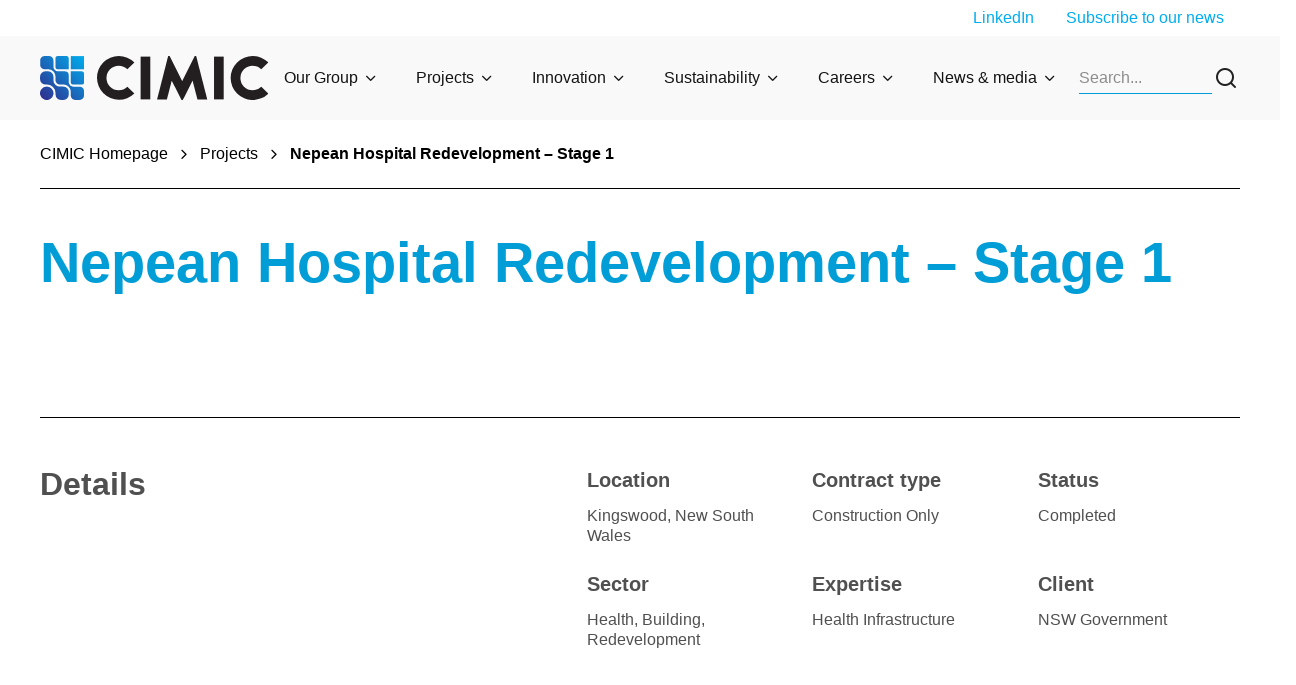

--- FILE ---
content_type: text/html; charset=utf-8
request_url: https://www.cimic.com.au/projects/cpb/2019/nepean-hospital-redevelopment
body_size: 29179
content:
<!DOCTYPE html><html lang="en"><head><meta charSet="utf-8"/><style>:root { 
        --ch-theme-group_global-header--headerBg: #f9f9f9; --ch-theme-group_global-header--divider: #009dd7; --ch-theme-group_global-header--megaMenuBg: #f1fbff; --ch-theme-group_global-header--text: #141414; --ch-theme-group_global-header--title: #009dd7; --ch-theme-group_global-header-link-level1--background: #e8e8e8; --ch-theme-group_global-header-link-level1--hover: #93e2ff; --ch-theme-group_global-header-link-level1--hoverBg: #009dd7; --ch-theme-group_global-header-link-level1--main: #141414; --ch-theme-group_global-header-link-level2--main: #141414; --ch-theme-group_global-header-link-level2--background: #f9f9f9; --ch-theme-group_global-header-link-level2--hover: #93e2ff; --ch-theme-group_global-header-link-level2--hoverBg: #f0f0f0; --ch-theme-group_global-footer--backgroundBottom: #0083b3; --ch-theme-group_global-footer--backgroundTop: #009dd7; --ch-theme-group_global-footer--text: #ffffff; --ch-theme-group_global-footer--title: #ffffff; --ch-theme-group_global-footer--link-main: #ffffff; --ch-theme-group_global-footer--link-hover: #ffffff; --ch-theme-group_global-footer--link-hoverBg: #00aeef; 
     }</style><style>:root { 
        --ch-theme-group_secondary-primary--background: #f2fbff; --ch-theme-group_secondary-primary--button-main: #009DD7; --ch-theme-group_secondary-primary--button-background: #F2FBFF; --ch-theme-group_secondary-primary--button-hover: #F2FBFF; --ch-theme-group_secondary-primary--button-hoverBg: #009DD7; --ch-theme-group_secondary-primary--linkArrow-main: #00aeef; --ch-theme-group_secondary-primary--linkArrow-hover: #93E2FF; --ch-theme-group_secondary-primary--main: #282828; --ch-theme-group_secondary-primary--title: #282828; --ch-theme-group_secondary-primary--cardListingImageBar: #009dd7; --ch-theme-group_secondary-primary--description: #282828; --ch-theme-group_secondary-primary--label: #282828; --ch-theme-group_secondary-primary--link-main: #00aeef; --ch-theme-group_secondary-primary--link-hover: #93E2FF; 
     }</style><style>:root { 
        --ch-theme-group_neutral-primary--background: #f9f9f9; --ch-theme-group_neutral-primary--button-main: #009DD7; --ch-theme-group_neutral-primary--button-background: #F9F9F9; --ch-theme-group_neutral-primary--button-hover: #F9F9F9; --ch-theme-group_neutral-primary--button-hoverBg: #009DD7; --ch-theme-group_neutral-primary--linkArrow-main: #009dd7; --ch-theme-group_neutral-primary--linkArrow-hover: #009DD7; --ch-theme-group_neutral-primary--main: #009dd7; --ch-theme-group_neutral-primary--title: #009dd7; --ch-theme-group_neutral-primary--cardListingImageBar: #009dd7; --ch-theme-group_neutral-primary--description: #505050; --ch-theme-group_neutral-primary--label: #009dd7; --ch-theme-group_neutral-primary--link-main: #00aeef; --ch-theme-group_neutral-primary--link-hover: #93E2FF; 
     }</style><style>:root { 
        --ch-theme-group_default-primary--background: #ffffff; --ch-theme-group_default-primary--button-main: #009DD7; --ch-theme-group_default-primary--button-background: #FFFFFF; --ch-theme-group_default-primary--button-hover: #FFFFFF; --ch-theme-group_default-primary--button-hoverBg: #009DD7; --ch-theme-group_default-primary--linkArrow-main: #009dd7; --ch-theme-group_default-primary--linkArrow-hover: #009DD7; --ch-theme-group_default-primary--main: #009dd7; --ch-theme-group_default-primary--title: #009dd7; --ch-theme-group_default-primary--cardListingImageBar: #009dd7; --ch-theme-group_default-primary--description: #505050; --ch-theme-group_default-primary--label: #009dd7; --ch-theme-group_default-primary--link-main: #00aeef; --ch-theme-group_default-primary--link-hover: #93E2FF; 
     }</style><style>:root { 
        --ch-theme-group_primary-primary--background: #009dd7; --ch-theme-group_primary-primary--button-main: #FFFFFF; --ch-theme-group_primary-primary--button-background: #009DD7; --ch-theme-group_primary-primary--button-hover: #009DD7; --ch-theme-group_primary-primary--button-hoverBg: #FFFFFF; --ch-theme-group_primary-primary--linkArrow-main: #bbedff; --ch-theme-group_primary-primary--linkArrow-hover: #F1FBFF; --ch-theme-group_primary-primary--main: #ffffff; --ch-theme-group_primary-primary--title: #ffffff; --ch-theme-group_primary-primary--cardListingImageBar: #f9f9f9; --ch-theme-group_primary-primary--description: #ffffff; --ch-theme-group_primary-primary--label: #ffffff; --ch-theme-group_primary-primary--link-main: #bbedff; --ch-theme-group_primary-primary--link-hover: #F1FBFF; 
     }</style><title>Nepean Hospital Redevelopment – Stage 1 | Health | CPB Contractors</title><meta name="viewport" content="initial-scale=1, width=device-width"/><meta name="description" content="CPB Contractors completed Stage 1 of the Nepean Hospital Redevelopment, including an Emergency Department, birthing suites, NICU, and over 200 overnight beds."/><meta name="keywords" content="Nepean Hospital Redevelopment Stage 1; CPB Contractors; New South Wales; NSW; hospital infrastructure upgrade; Construction-only; 14-storey clinical building; Neonatal Intensive Care Unit; Greater Western Sydney health services; Aboriginal participation in construction"/><meta name="site" content="group"/><meta name="id" content="a8b4c4cf-040a-4541-8b45-949658556ac1"/><meta name="twitter:card" content="summary_large_image"/><meta property="og:title" content="Nepean Hospital Redevelopment – Stage 1"/><meta property="og:description" content="CPB Contractors completed Stage 1 of the Nepean Hospital Redevelopment, including an Emergency Department, birthing suites, NICU, and over 200 overnight beds."/><meta property="og:image" content="https://edge.sitecorecloud.io/cimicgroupl634d-cimicxmcloud-production-16eb/media/project/cimic/cpb/4-project-images/2019/nepean-stage-1-800x590.png?h=590&amp;iar=0&amp;w=800"/><link rel="icon" href="/icons/group.png"/><meta property="og:url" content="https://www.cimic.com.au/projects/cpb/2019/nepean-hospital-redevelopment"/><link rel="canonical" href="https://www.cimic.com.au/projects/cpb/2019/nepean-hospital-redevelopment"/><meta name="content:type" content="Projects"/><meta name="content:sxaTags" content="Building,Health Infrastructure,Redevelopment"/><meta name="google-site-verification" content="ip8a2H5X9_ChPHBlKTBtJmZm5DUqG8OnfnrGbk1sn1s"/><script async="" src="https://www.googletagmanager.com/gtag/js?id=GTM-PC39M2T"></script><script> window.dataLayer = window.dataLayer || [];
                function gtag(){window.dataLayer.push(arguments);}
                gtag('js', new Date());

                gtag('config', 'GTM-PC39M2T');</script><meta name="project:client" content="NSW Government"/><meta name="project:status" content="Completed"/><meta name="project:contractType" content="Construction Only"/><meta name="project:location" content="Kingswood, New South Wales"/><meta name="project:sector" content="Health, Building, Redevelopment"/><meta name="project:region" content="Australia and Pacific"/><meta name="project:state" content="New South Wales"/><meta name="project:country" content="Australia"/><meta name="project:regioncountry" content="Australia and Pacific/Australia"/><meta name="project:regioncountrystate" content="Australia and Pacific/Australia/New South Wales"/><meta name="company" content="CPB Contractors"/><meta name="expertise" content="Health Infrastructure"/><meta name="geolocation" content="-33.76169,150.71532"/><meta name="publisheddate" content="2019-08-22T14:00:00Z"/><meta name="next-head-count" content="37"/><style id="jss-server-side"></style><style data-emotion="css-global giokps">html{-webkit-font-smoothing:antialiased;-moz-osx-font-smoothing:grayscale;box-sizing:border-box;-webkit-text-size-adjust:100%;}*,*::before,*::after{box-sizing:inherit;}strong,b{font-weight:700;}body{margin:0;color:rgba(0, 0, 0, 0.87);font-family:Inter,sans-serif;font-weight:400;font-size:1rem;line-height:1.5;background-color:#fafafa;}@media (min-width:0px){body{font-size:12px;line-height:14px;}}@media (min-width:768px){body{font-size:16px;line-height:20px;}}@media print{body{background-color:#fff;}}body::backdrop{background-color:#fafafa;}</style><style data-emotion="css-global 1prfaxn">@-webkit-keyframes mui-auto-fill{from{display:block;}}@keyframes mui-auto-fill{from{display:block;}}@-webkit-keyframes mui-auto-fill-cancel{from{display:block;}}@keyframes mui-auto-fill-cancel{from{display:block;}}</style><style data-emotion="css 1ka8cz5 11swn3r s5dbr3 1xrf6z0 8nkh7w evytfb feqhe6 1t18a8e 19gnf6t 1czn88m sntf7c cc3un0 gqf2rv v126lp 39bbo6 ycu7e0 3szzu6 m51lpz 1kc0k1r 1gg6yd9 gmygj5 1ul47bz x457n3 f7y0m1 u7aqh1 1l6y7mh jatf25 1i0i7uf 18oggnk 5hby2m v0ymre 10nwaih pxgbwo en9iyt fmqrp1 1ren1d6">.css-1ka8cz5{box-sizing:border-box;display:-webkit-box;display:-webkit-flex;display:-ms-flexbox;display:flex;-webkit-box-flex-wrap:wrap;-webkit-flex-wrap:wrap;-ms-flex-wrap:wrap;flex-wrap:wrap;width:100%;-webkit-flex-direction:row;-ms-flex-direction:row;flex-direction:row;max-width:100%;}.css-11swn3r{box-sizing:border-box;margin:0;-webkit-flex-direction:row;-ms-flex-direction:row;flex-direction:row;-webkit-flex-basis:0;-ms-flex-preferred-size:0;flex-basis:0;-webkit-box-flex:1;-webkit-flex-grow:1;-ms-flex-positive:1;flex-grow:1;max-width:100%;}@media (min-width:576px){.css-11swn3r{-webkit-flex-basis:0;-ms-flex-preferred-size:0;flex-basis:0;-webkit-box-flex:1;-webkit-flex-grow:1;-ms-flex-positive:1;flex-grow:1;max-width:100%;}}@media (min-width:768px){.css-11swn3r{-webkit-flex-basis:0;-ms-flex-preferred-size:0;flex-basis:0;-webkit-box-flex:1;-webkit-flex-grow:1;-ms-flex-positive:1;flex-grow:1;max-width:100%;}}@media (min-width:992px){.css-11swn3r{-webkit-flex-basis:0;-ms-flex-preferred-size:0;flex-basis:0;-webkit-box-flex:1;-webkit-flex-grow:1;-ms-flex-positive:1;flex-grow:1;max-width:100%;}}@media (min-width:1440px){.css-11swn3r{-webkit-flex-basis:0;-ms-flex-preferred-size:0;flex-basis:0;-webkit-box-flex:1;-webkit-flex-grow:1;-ms-flex-positive:1;flex-grow:1;max-width:100%;}}.css-s5dbr3{box-sizing:border-box;display:-webkit-box;display:-webkit-flex;display:-ms-flexbox;display:flex;-webkit-box-flex-wrap:wrap;-webkit-flex-wrap:wrap;-ms-flex-wrap:wrap;flex-wrap:wrap;width:100%;-webkit-flex-direction:row;-ms-flex-direction:row;flex-direction:row;max-width:1440px;-webkit-align-items:center;-webkit-box-align:center;-ms-flex-align:center;align-items:center;}@media (min-width:0px){.css-s5dbr3{-webkit-box-pack:center;-ms-flex-pack:center;-webkit-justify-content:center;justify-content:center;}}@media (min-width:992px){.css-s5dbr3{-webkit-box-pack:between;-ms-flex-pack:between;-webkit-justify-content:between;justify-content:between;}}.css-1xrf6z0{box-sizing:border-box;margin:0;-webkit-flex-direction:row;-ms-flex-direction:row;flex-direction:row;-webkit-flex-basis:0;-ms-flex-preferred-size:0;flex-basis:0;-webkit-box-flex:1;-webkit-flex-grow:1;-ms-flex-positive:1;flex-grow:1;max-width:100%;}@media (min-width:576px){.css-1xrf6z0{-webkit-flex-basis:0;-ms-flex-preferred-size:0;flex-basis:0;-webkit-box-flex:1;-webkit-flex-grow:1;-ms-flex-positive:1;flex-grow:1;max-width:100%;}}@media (min-width:768px){.css-1xrf6z0{-webkit-flex-basis:0;-ms-flex-preferred-size:0;flex-basis:0;-webkit-box-flex:1;-webkit-flex-grow:1;-ms-flex-positive:1;flex-grow:1;max-width:100%;}}@media (min-width:992px){.css-1xrf6z0{-webkit-flex-basis:0;-ms-flex-preferred-size:0;flex-basis:0;-webkit-box-flex:1;-webkit-flex-grow:1;-ms-flex-positive:1;flex-grow:1;max-width:100%;}}@media (min-width:1440px){.css-1xrf6z0{-webkit-flex-basis:0;-ms-flex-preferred-size:0;flex-basis:0;-webkit-box-flex:1;-webkit-flex-grow:1;-ms-flex-positive:1;flex-grow:1;max-width:100%;}}@media (min-width:0px){.css-1xrf6z0{display:none;}}@media (min-width:992px){.css-1xrf6z0{display:-webkit-box;display:-webkit-flex;display:-ms-flexbox;display:flex;}}.css-8nkh7w{margin:0;font-family:Inter,sans-serif;font-weight:400;font-size:1rem;line-height:1.5;}@media (min-width:0px){.css-8nkh7w{font-size:12px;line-height:14px;}}@media (min-width:768px){.css-8nkh7w{font-size:16px;line-height:20px;}}.css-evytfb{box-sizing:border-box;display:-webkit-box;display:-webkit-flex;display:-ms-flexbox;display:flex;-webkit-box-flex-wrap:wrap;-webkit-flex-wrap:wrap;-ms-flex-wrap:wrap;flex-wrap:wrap;width:100%;-webkit-flex-direction:row;-ms-flex-direction:row;flex-direction:row;max-width:1440px;}.css-feqhe6{display:-webkit-inline-box;display:-webkit-inline-flex;display:-ms-inline-flexbox;display:inline-flex;-webkit-flex-direction:column;-ms-flex-direction:column;flex-direction:column;position:relative;min-width:0;padding:0;margin:0;border:0;vertical-align:top;width:100%;}.css-1t18a8e{font-family:Inter,sans-serif;font-weight:400;font-size:1rem;line-height:1.4375em;color:rgba(0, 0, 0, 0.87);box-sizing:border-box;position:relative;cursor:text;display:-webkit-inline-box;display:-webkit-inline-flex;display:-ms-inline-flexbox;display:inline-flex;-webkit-align-items:center;-webkit-box-align:center;-ms-flex-align:center;align-items:center;width:100%;position:relative;}@media (min-width:0px){.css-1t18a8e{font-size:12px;line-height:14px;}}@media (min-width:768px){.css-1t18a8e{font-size:16px;line-height:20px;}}.css-1t18a8e.Mui-disabled{color:rgba(0, 0, 0, 0.38);cursor:default;}label+.css-1t18a8e{margin-top:16px;}.css-1t18a8e:after{border-bottom:2px solid #3f51b5;left:0;bottom:0;content:"";position:absolute;right:0;-webkit-transform:scaleX(0);-moz-transform:scaleX(0);-ms-transform:scaleX(0);transform:scaleX(0);-webkit-transition:-webkit-transform 200ms cubic-bezier(0.0, 0, 0.2, 1) 0ms;transition:transform 200ms cubic-bezier(0.0, 0, 0.2, 1) 0ms;pointer-events:none;}.css-1t18a8e.Mui-focused:after{-webkit-transform:scaleX(1) translateX(0);-moz-transform:scaleX(1) translateX(0);-ms-transform:scaleX(1) translateX(0);transform:scaleX(1) translateX(0);}.css-1t18a8e.Mui-error:before,.css-1t18a8e.Mui-error:after{border-bottom-color:#f44336;}.css-1t18a8e:before{border-bottom:1px solid rgba(255, 255, 255, 0.7);left:0;bottom:0;content:"\00a0";position:absolute;right:0;-webkit-transition:border-bottom-color 200ms cubic-bezier(0.4, 0, 0.2, 1) 0ms;transition:border-bottom-color 200ms cubic-bezier(0.4, 0, 0.2, 1) 0ms;pointer-events:none;}.css-1t18a8e:hover:not(.Mui-disabled, .Mui-error):before{border-bottom:2px solid rgba(0, 0, 0, 0.87);}@media (hover: none){.css-1t18a8e:hover:not(.Mui-disabled, .Mui-error):before{border-bottom:1px solid rgba(255, 255, 255, 0.7);}}.css-1t18a8e.Mui-disabled:before{border-bottom-style:dotted;}.css-19gnf6t{font:inherit;letter-spacing:inherit;color:currentColor;padding:4px 0 5px;border:0;box-sizing:content-box;background:none;height:1.4375em;margin:0;-webkit-tap-highlight-color:transparent;display:block;min-width:0;width:100%;-webkit-animation-name:mui-auto-fill-cancel;animation-name:mui-auto-fill-cancel;-webkit-animation-duration:10ms;animation-duration:10ms;}.css-19gnf6t::-webkit-input-placeholder{color:currentColor;opacity:0.5;-webkit-transition:opacity 200ms cubic-bezier(0.4, 0, 0.2, 1) 0ms;transition:opacity 200ms cubic-bezier(0.4, 0, 0.2, 1) 0ms;}.css-19gnf6t::-moz-placeholder{color:currentColor;opacity:0.5;-webkit-transition:opacity 200ms cubic-bezier(0.4, 0, 0.2, 1) 0ms;transition:opacity 200ms cubic-bezier(0.4, 0, 0.2, 1) 0ms;}.css-19gnf6t:-ms-input-placeholder{color:currentColor;opacity:0.5;-webkit-transition:opacity 200ms cubic-bezier(0.4, 0, 0.2, 1) 0ms;transition:opacity 200ms cubic-bezier(0.4, 0, 0.2, 1) 0ms;}.css-19gnf6t::-ms-input-placeholder{color:currentColor;opacity:0.5;-webkit-transition:opacity 200ms cubic-bezier(0.4, 0, 0.2, 1) 0ms;transition:opacity 200ms cubic-bezier(0.4, 0, 0.2, 1) 0ms;}.css-19gnf6t:focus{outline:0;}.css-19gnf6t:invalid{box-shadow:none;}.css-19gnf6t::-webkit-search-decoration{-webkit-appearance:none;}label[data-shrink=false]+.MuiInputBase-formControl .css-19gnf6t::-webkit-input-placeholder{opacity:0!important;}label[data-shrink=false]+.MuiInputBase-formControl .css-19gnf6t::-moz-placeholder{opacity:0!important;}label[data-shrink=false]+.MuiInputBase-formControl .css-19gnf6t:-ms-input-placeholder{opacity:0!important;}label[data-shrink=false]+.MuiInputBase-formControl .css-19gnf6t::-ms-input-placeholder{opacity:0!important;}label[data-shrink=false]+.MuiInputBase-formControl .css-19gnf6t:focus::-webkit-input-placeholder{opacity:0.5;}label[data-shrink=false]+.MuiInputBase-formControl .css-19gnf6t:focus::-moz-placeholder{opacity:0.5;}label[data-shrink=false]+.MuiInputBase-formControl .css-19gnf6t:focus:-ms-input-placeholder{opacity:0.5;}label[data-shrink=false]+.MuiInputBase-formControl .css-19gnf6t:focus::-ms-input-placeholder{opacity:0.5;}.css-19gnf6t.Mui-disabled{opacity:1;-webkit-text-fill-color:rgba(0, 0, 0, 0.38);}.css-19gnf6t:-webkit-autofill{-webkit-animation-duration:5000s;animation-duration:5000s;-webkit-animation-name:mui-auto-fill;animation-name:mui-auto-fill;}.css-1czn88m{box-sizing:border-box;display:-webkit-box;display:-webkit-flex;display:-ms-flexbox;display:flex;-webkit-box-flex-wrap:wrap;-webkit-flex-wrap:wrap;-ms-flex-wrap:wrap;flex-wrap:wrap;width:100%;margin:0;-webkit-flex-direction:row;-ms-flex-direction:row;flex-direction:row;-webkit-flex-basis:0;-ms-flex-preferred-size:0;flex-basis:0;-webkit-box-flex:1;-webkit-flex-grow:1;-ms-flex-positive:1;flex-grow:1;max-width:100%;-webkit-align-items:center;-webkit-box-align:center;-ms-flex-align:center;align-items:center;}@media (min-width:576px){.css-1czn88m{-webkit-flex-basis:0;-ms-flex-preferred-size:0;flex-basis:0;-webkit-box-flex:1;-webkit-flex-grow:1;-ms-flex-positive:1;flex-grow:1;max-width:100%;}}@media (min-width:768px){.css-1czn88m{-webkit-flex-basis:0;-ms-flex-preferred-size:0;flex-basis:0;-webkit-box-flex:1;-webkit-flex-grow:1;-ms-flex-positive:1;flex-grow:1;max-width:100%;}}@media (min-width:992px){.css-1czn88m{-webkit-flex-basis:0;-ms-flex-preferred-size:0;flex-basis:0;-webkit-box-flex:1;-webkit-flex-grow:1;-ms-flex-positive:1;flex-grow:1;max-width:100%;}}@media (min-width:1440px){.css-1czn88m{-webkit-flex-basis:0;-ms-flex-preferred-size:0;flex-basis:0;-webkit-box-flex:1;-webkit-flex-grow:1;-ms-flex-positive:1;flex-grow:1;max-width:100%;}}@media (min-width:0px){.css-1czn88m{-webkit-box-pack:center;-ms-flex-pack:center;-webkit-justify-content:center;justify-content:center;}}@media (min-width:768px){.css-1czn88m{-webkit-box-pack:start;-ms-flex-pack:start;-webkit-justify-content:flex-start;justify-content:flex-start;}}.css-sntf7c{box-sizing:border-box;margin:0;-webkit-flex-direction:row;-ms-flex-direction:row;flex-direction:row;}@media (min-width:992px){.css-sntf7c{-webkit-flex-basis:0;-ms-flex-preferred-size:0;flex-basis:0;-webkit-box-flex:1;-webkit-flex-grow:1;-ms-flex-positive:1;flex-grow:1;max-width:100%;}}@media (min-width:1440px){.css-sntf7c{-webkit-flex-basis:0;-ms-flex-preferred-size:0;flex-basis:0;-webkit-box-flex:1;-webkit-flex-grow:1;-ms-flex-positive:1;flex-grow:1;max-width:100%;}}.css-cc3un0{box-sizing:border-box;display:-webkit-box;display:-webkit-flex;display:-ms-flexbox;display:flex;-webkit-box-flex-wrap:nowrap;-webkit-flex-wrap:nowrap;-ms-flex-wrap:nowrap;flex-wrap:nowrap;width:100%;margin:0;-webkit-flex-direction:row;-ms-flex-direction:row;flex-direction:row;-webkit-flex-basis:0;-ms-flex-preferred-size:0;flex-basis:0;-webkit-box-flex:1;-webkit-flex-grow:1;-ms-flex-positive:1;flex-grow:1;max-width:100%;-webkit-box-pack:end;-ms-flex-pack:end;-webkit-justify-content:end;justify-content:end;-webkit-align-items:center;-webkit-box-align:center;-ms-flex-align:center;align-items:center;}@media (min-width:576px){.css-cc3un0{-webkit-flex-basis:0;-ms-flex-preferred-size:0;flex-basis:0;-webkit-box-flex:1;-webkit-flex-grow:1;-ms-flex-positive:1;flex-grow:1;max-width:100%;}}@media (min-width:768px){.css-cc3un0{-webkit-flex-basis:0;-ms-flex-preferred-size:0;flex-basis:0;-webkit-box-flex:1;-webkit-flex-grow:1;-ms-flex-positive:1;flex-grow:1;max-width:100%;}}@media (min-width:992px){.css-cc3un0{-webkit-flex-basis:0;-ms-flex-preferred-size:0;flex-basis:0;-webkit-box-flex:1;-webkit-flex-grow:1;-ms-flex-positive:1;flex-grow:1;max-width:100%;}}@media (min-width:1440px){.css-cc3un0{-webkit-flex-basis:0;-ms-flex-preferred-size:0;flex-basis:0;-webkit-box-flex:1;-webkit-flex-grow:1;-ms-flex-positive:1;flex-grow:1;max-width:100%;}}.css-gqf2rv{box-sizing:border-box;margin:0;-webkit-flex-direction:row;-ms-flex-direction:row;flex-direction:row;-webkit-flex-basis:100%;-ms-flex-preferred-size:100%;flex-basis:100%;-webkit-box-flex:0;-webkit-flex-grow:0;-ms-flex-positive:0;flex-grow:0;max-width:100%;}@media (min-width:576px){.css-gqf2rv{-webkit-flex-basis:100%;-ms-flex-preferred-size:100%;flex-basis:100%;-webkit-box-flex:0;-webkit-flex-grow:0;-ms-flex-positive:0;flex-grow:0;max-width:100%;}}@media (min-width:768px){.css-gqf2rv{-webkit-flex-basis:100%;-ms-flex-preferred-size:100%;flex-basis:100%;-webkit-box-flex:0;-webkit-flex-grow:0;-ms-flex-positive:0;flex-grow:0;max-width:100%;}}@media (min-width:992px){.css-gqf2rv{-webkit-flex-basis:100%;-ms-flex-preferred-size:100%;flex-basis:100%;-webkit-box-flex:0;-webkit-flex-grow:0;-ms-flex-positive:0;flex-grow:0;max-width:100%;}}@media (min-width:1440px){.css-gqf2rv{-webkit-flex-basis:100%;-ms-flex-preferred-size:100%;flex-basis:100%;-webkit-box-flex:0;-webkit-flex-grow:0;-ms-flex-positive:0;flex-grow:0;max-width:100%;}}.css-v126lp{margin:0;font-family:Inter,sans-serif;font-weight:700;font-size:3rem;line-height:1.167;}@media (min-width:0px){.css-v126lp{font-size:40px;line-height:52px;margin-bottom:16px;}}@media (min-width:992px){.css-v126lp{font-size:56px;line-height:68px;margin-bottom:28px;}}.css-39bbo6{margin:0;-webkit-flex-shrink:0;-ms-flex-negative:0;flex-shrink:0;border-width:0;border-style:solid;border-color:rgba(0, 0, 0, 0.12);border-bottom-width:thin;}.css-ycu7e0{box-sizing:border-box;display:-webkit-box;display:-webkit-flex;display:-ms-flexbox;display:flex;-webkit-box-flex-wrap:wrap;-webkit-flex-wrap:wrap;-ms-flex-wrap:wrap;flex-wrap:wrap;width:100%;margin:0;-webkit-flex-direction:row;-ms-flex-direction:row;flex-direction:row;margin-top:-24px;width:calc(100% + 112px);margin-left:-112px;margin-top:24px;}.css-ycu7e0>.MuiGrid-item{padding-top:24px;}.css-ycu7e0>.MuiGrid-item{padding-left:112px;}.css-3szzu6{box-sizing:border-box;margin:0;-webkit-flex-direction:row;-ms-flex-direction:row;flex-direction:row;-webkit-flex-basis:100%;-ms-flex-preferred-size:100%;flex-basis:100%;-webkit-box-flex:0;-webkit-flex-grow:0;-ms-flex-positive:0;flex-grow:0;max-width:100%;}@media (min-width:576px){.css-3szzu6{-webkit-flex-basis:100%;-ms-flex-preferred-size:100%;flex-basis:100%;-webkit-box-flex:0;-webkit-flex-grow:0;-ms-flex-positive:0;flex-grow:0;max-width:100%;}}@media (min-width:768px){.css-3szzu6{-webkit-flex-basis:29.166667%;-ms-flex-preferred-size:29.166667%;flex-basis:29.166667%;-webkit-box-flex:0;-webkit-flex-grow:0;-ms-flex-positive:0;flex-grow:0;max-width:29.166667%;}}@media (min-width:992px){.css-3szzu6{-webkit-flex-basis:41.666667%;-ms-flex-preferred-size:41.666667%;flex-basis:41.666667%;-webkit-box-flex:0;-webkit-flex-grow:0;-ms-flex-positive:0;flex-grow:0;max-width:41.666667%;}}@media (min-width:1440px){.css-3szzu6{-webkit-flex-basis:41.666667%;-ms-flex-preferred-size:41.666667%;flex-basis:41.666667%;-webkit-box-flex:0;-webkit-flex-grow:0;-ms-flex-positive:0;flex-grow:0;max-width:41.666667%;}}.css-m51lpz{margin:0;font-family:Inter,sans-serif;font-weight:600;font-size:2.125rem;line-height:1.235;}@media (min-width:0px){.css-m51lpz{font-size:24px;line-height:28px;margin-bottom:12px;}}@media (min-width:992px){.css-m51lpz{font-size:32px;line-height:36px;margin-bottom:16px;}}.css-1kc0k1r{box-sizing:border-box;display:-webkit-box;display:-webkit-flex;display:-ms-flexbox;display:flex;-webkit-box-flex-wrap:wrap;-webkit-flex-wrap:wrap;-ms-flex-wrap:wrap;flex-wrap:wrap;width:100%;margin:0;-webkit-flex-direction:row;-ms-flex-direction:row;flex-direction:row;margin-top:-24px;width:calc(100% + 24px);margin-left:-24px;-webkit-flex-basis:0;-ms-flex-preferred-size:0;flex-basis:0;-webkit-box-flex:1;-webkit-flex-grow:1;-ms-flex-positive:1;flex-grow:1;max-width:100%;-webkit-align-content:flex-start;-ms-flex-line-pack:flex-start;align-content:flex-start;}.css-1kc0k1r>.MuiGrid-item{padding-top:24px;}.css-1kc0k1r>.MuiGrid-item{padding-left:24px;}@media (min-width:576px){.css-1kc0k1r{-webkit-flex-basis:0;-ms-flex-preferred-size:0;flex-basis:0;-webkit-box-flex:1;-webkit-flex-grow:1;-ms-flex-positive:1;flex-grow:1;max-width:100%;}}@media (min-width:768px){.css-1kc0k1r{-webkit-flex-basis:0;-ms-flex-preferred-size:0;flex-basis:0;-webkit-box-flex:1;-webkit-flex-grow:1;-ms-flex-positive:1;flex-grow:1;max-width:100%;}}@media (min-width:992px){.css-1kc0k1r{-webkit-flex-basis:0;-ms-flex-preferred-size:0;flex-basis:0;-webkit-box-flex:1;-webkit-flex-grow:1;-ms-flex-positive:1;flex-grow:1;max-width:100%;}}@media (min-width:1440px){.css-1kc0k1r{-webkit-flex-basis:0;-ms-flex-preferred-size:0;flex-basis:0;-webkit-box-flex:1;-webkit-flex-grow:1;-ms-flex-positive:1;flex-grow:1;max-width:100%;}}.css-1gg6yd9{box-sizing:border-box;margin:0;-webkit-flex-direction:row;-ms-flex-direction:row;flex-direction:row;-webkit-flex-basis:50%;-ms-flex-preferred-size:50%;flex-basis:50%;-webkit-box-flex:0;-webkit-flex-grow:0;-ms-flex-positive:0;flex-grow:0;max-width:50%;}@media (min-width:576px){.css-1gg6yd9{-webkit-flex-basis:50%;-ms-flex-preferred-size:50%;flex-basis:50%;-webkit-box-flex:0;-webkit-flex-grow:0;-ms-flex-positive:0;flex-grow:0;max-width:50%;}}@media (min-width:768px){.css-1gg6yd9{-webkit-flex-basis:33.333333%;-ms-flex-preferred-size:33.333333%;flex-basis:33.333333%;-webkit-box-flex:0;-webkit-flex-grow:0;-ms-flex-positive:0;flex-grow:0;max-width:33.333333%;}}@media (min-width:992px){.css-1gg6yd9{-webkit-flex-basis:33.333333%;-ms-flex-preferred-size:33.333333%;flex-basis:33.333333%;-webkit-box-flex:0;-webkit-flex-grow:0;-ms-flex-positive:0;flex-grow:0;max-width:33.333333%;}}@media (min-width:1440px){.css-1gg6yd9{-webkit-flex-basis:33.333333%;-ms-flex-preferred-size:33.333333%;flex-basis:33.333333%;-webkit-box-flex:0;-webkit-flex-grow:0;-ms-flex-positive:0;flex-grow:0;max-width:33.333333%;}}.css-gmygj5{margin:0;font-family:Inter,sans-serif;font-weight:600;font-size:1.25rem;line-height:1.6;}@media (min-width:0px){.css-gmygj5{font-size:16px;line-height:24px;margin-bottom:0;}}@media (min-width:768px){.css-gmygj5{font-size:20px;line-height:28px;margin-bottom:12px;}}.css-1ul47bz{box-sizing:border-box;display:-webkit-box;display:-webkit-flex;display:-ms-flexbox;display:flex;-webkit-box-flex-wrap:wrap;-webkit-flex-wrap:wrap;-ms-flex-wrap:wrap;flex-wrap:wrap;width:100%;margin:0;-webkit-flex-direction:row;-ms-flex-direction:row;flex-direction:row;}.css-x457n3{margin:0;font-family:Inter,sans-serif;font-weight:400;font-size:0.875rem;line-height:1.43;}@media (min-width:0px){.css-x457n3{font-size:14px;line-height:18px;}}@media (min-width:768px){.css-x457n3{font-size:18px;line-height:24px;}}@media (min-width:992px){.css-x457n3{font-size:20px;line-height:26px;}}.css-f7y0m1{box-sizing:border-box;display:-webkit-box;display:-webkit-flex;display:-ms-flexbox;display:flex;-webkit-box-flex-wrap:wrap;-webkit-flex-wrap:wrap;-ms-flex-wrap:wrap;flex-wrap:wrap;width:100%;margin:0;-webkit-flex-direction:row;-ms-flex-direction:row;flex-direction:row;width:calc(100% + 24px);margin-left:-24px;-webkit-flex-basis:calc(100% + 24px);-ms-flex-preferred-size:calc(100% + 24px);flex-basis:calc(100% + 24px);-webkit-box-flex:0;-webkit-flex-grow:0;-ms-flex-positive:0;flex-grow:0;max-width:calc(100% + 24px);-webkit-align-items:center;-webkit-box-align:center;-ms-flex-align:center;align-items:center;}.css-f7y0m1>.MuiGrid-item{padding-left:24px;}@media (min-width:576px){.css-f7y0m1{-webkit-flex-basis:calc(100% + 24px);-ms-flex-preferred-size:calc(100% + 24px);flex-basis:calc(100% + 24px);-webkit-box-flex:0;-webkit-flex-grow:0;-ms-flex-positive:0;flex-grow:0;max-width:calc(100% + 24px);}}@media (min-width:768px){.css-f7y0m1{-webkit-flex-basis:calc(100% + 24px);-ms-flex-preferred-size:calc(100% + 24px);flex-basis:calc(100% + 24px);-webkit-box-flex:0;-webkit-flex-grow:0;-ms-flex-positive:0;flex-grow:0;max-width:calc(100% + 24px);}}@media (min-width:992px){.css-f7y0m1{-webkit-flex-basis:calc(100% + 24px);-ms-flex-preferred-size:calc(100% + 24px);flex-basis:calc(100% + 24px);-webkit-box-flex:0;-webkit-flex-grow:0;-ms-flex-positive:0;flex-grow:0;max-width:calc(100% + 24px);}}@media (min-width:1440px){.css-f7y0m1{-webkit-flex-basis:calc(100% + 24px);-ms-flex-preferred-size:calc(100% + 24px);flex-basis:calc(100% + 24px);-webkit-box-flex:0;-webkit-flex-grow:0;-ms-flex-positive:0;flex-grow:0;max-width:calc(100% + 24px);}}@media (min-width:0px){.css-f7y0m1{-webkit-box-flex-wrap:wrap;-webkit-flex-wrap:wrap;-ms-flex-wrap:wrap;flex-wrap:wrap;}}@media (min-width:768px){.css-f7y0m1{-webkit-box-pack:justify;-webkit-justify-content:space-between;justify-content:space-between;-webkit-box-flex-wrap:nowrap;-webkit-flex-wrap:nowrap;-ms-flex-wrap:nowrap;flex-wrap:nowrap;}}.css-u7aqh1{box-sizing:border-box;display:-webkit-box;display:-webkit-flex;display:-ms-flexbox;display:flex;-webkit-box-flex-wrap:wrap;-webkit-flex-wrap:wrap;-ms-flex-wrap:wrap;flex-wrap:wrap;width:100%;margin:0;-webkit-flex-direction:row;-ms-flex-direction:row;flex-direction:row;-webkit-flex-basis:100%;-ms-flex-preferred-size:100%;flex-basis:100%;-webkit-box-flex:0;-webkit-flex-grow:0;-ms-flex-positive:0;flex-grow:0;max-width:100%;max-width:1440px;}@media (min-width:576px){.css-u7aqh1{-webkit-flex-basis:100%;-ms-flex-preferred-size:100%;flex-basis:100%;-webkit-box-flex:0;-webkit-flex-grow:0;-ms-flex-positive:0;flex-grow:0;max-width:100%;}}@media (min-width:768px){.css-u7aqh1{-webkit-flex-basis:100%;-ms-flex-preferred-size:100%;flex-basis:100%;-webkit-box-flex:0;-webkit-flex-grow:0;-ms-flex-positive:0;flex-grow:0;max-width:100%;}}@media (min-width:992px){.css-u7aqh1{-webkit-flex-basis:100%;-ms-flex-preferred-size:100%;flex-basis:100%;-webkit-box-flex:0;-webkit-flex-grow:0;-ms-flex-positive:0;flex-grow:0;max-width:100%;}}@media (min-width:1440px){.css-u7aqh1{-webkit-flex-basis:100%;-ms-flex-preferred-size:100%;flex-basis:100%;-webkit-box-flex:0;-webkit-flex-grow:0;-ms-flex-positive:0;flex-grow:0;max-width:100%;}}@media (min-width:0px){.css-u7aqh1{-webkit-box-pack:center;-ms-flex-pack:center;-webkit-justify-content:center;justify-content:center;margin-bottom:24px;-webkit-box-flex:0;-webkit-flex-grow:0;-ms-flex-positive:0;flex-grow:0;}}@media (min-width:768px){.css-u7aqh1{-webkit-box-pack:start;-ms-flex-pack:start;-webkit-justify-content:start;justify-content:start;margin-bottom:0;-webkit-box-flex:1;-webkit-flex-grow:1;-ms-flex-positive:1;flex-grow:1;}}.css-1l6y7mh{margin:0;font-family:Inter,sans-serif;font-weight:600;font-size:2.125rem;line-height:1.235;}@media (min-width:0px){.css-1l6y7mh{font-size:24px;line-height:28px;margin-bottom:12px;}}@media (min-width:992px){.css-1l6y7mh{font-size:32px;line-height:36px;margin-bottom:16px;}}@media (min-width:0px){.css-1l6y7mh{text-align:center;}}@media (min-width:768px){.css-1l6y7mh{text-align:start;}}.css-jatf25{box-sizing:border-box;display:-webkit-box;display:-webkit-flex;display:-ms-flexbox;display:flex;-webkit-box-flex-wrap:wrap;-webkit-flex-wrap:wrap;-ms-flex-wrap:wrap;flex-wrap:wrap;width:100%;margin:0;-webkit-flex-direction:row;-ms-flex-direction:row;flex-direction:row;-webkit-flex-basis:100%;-ms-flex-preferred-size:100%;flex-basis:100%;-webkit-box-flex:0;-webkit-flex-grow:0;-ms-flex-positive:0;flex-grow:0;max-width:100%;}@media (min-width:576px){.css-jatf25{-webkit-flex-basis:100%;-ms-flex-preferred-size:100%;flex-basis:100%;-webkit-box-flex:0;-webkit-flex-grow:0;-ms-flex-positive:0;flex-grow:0;max-width:100%;}}@media (min-width:768px){.css-jatf25{-webkit-flex-basis:0;-ms-flex-preferred-size:0;flex-basis:0;-webkit-box-flex:1;-webkit-flex-grow:1;-ms-flex-positive:1;flex-grow:1;max-width:100%;}}@media (min-width:992px){.css-jatf25{-webkit-flex-basis:0;-ms-flex-preferred-size:0;flex-basis:0;-webkit-box-flex:1;-webkit-flex-grow:1;-ms-flex-positive:1;flex-grow:1;max-width:100%;}}@media (min-width:1440px){.css-jatf25{-webkit-flex-basis:0;-ms-flex-preferred-size:0;flex-basis:0;-webkit-box-flex:1;-webkit-flex-grow:1;-ms-flex-positive:1;flex-grow:1;max-width:100%;}}@media (min-width:0px){.css-jatf25{-webkit-box-pack:center;-ms-flex-pack:center;-webkit-justify-content:center;justify-content:center;}}@media (min-width:768px){.css-jatf25{-webkit-box-pack:end;-ms-flex-pack:end;-webkit-justify-content:end;justify-content:end;}}.css-1i0i7uf{box-sizing:border-box;margin:0;-webkit-flex-direction:row;-ms-flex-direction:row;flex-direction:row;-webkit-flex-basis:100%;-ms-flex-preferred-size:100%;flex-basis:100%;-webkit-box-flex:0;-webkit-flex-grow:0;-ms-flex-positive:0;flex-grow:0;max-width:100%;margin-top:40px;}@media (min-width:576px){.css-1i0i7uf{-webkit-flex-basis:100%;-ms-flex-preferred-size:100%;flex-basis:100%;-webkit-box-flex:0;-webkit-flex-grow:0;-ms-flex-positive:0;flex-grow:0;max-width:100%;}}@media (min-width:768px){.css-1i0i7uf{-webkit-flex-basis:100%;-ms-flex-preferred-size:100%;flex-basis:100%;-webkit-box-flex:0;-webkit-flex-grow:0;-ms-flex-positive:0;flex-grow:0;max-width:100%;}}@media (min-width:992px){.css-1i0i7uf{-webkit-flex-basis:100%;-ms-flex-preferred-size:100%;flex-basis:100%;-webkit-box-flex:0;-webkit-flex-grow:0;-ms-flex-positive:0;flex-grow:0;max-width:100%;}}@media (min-width:1440px){.css-1i0i7uf{-webkit-flex-basis:100%;-ms-flex-preferred-size:100%;flex-basis:100%;-webkit-box-flex:0;-webkit-flex-grow:0;-ms-flex-positive:0;flex-grow:0;max-width:100%;}}.css-18oggnk{box-sizing:border-box;display:-webkit-box;display:-webkit-flex;display:-ms-flexbox;display:flex;-webkit-box-flex-wrap:wrap;-webkit-flex-wrap:wrap;-ms-flex-wrap:wrap;flex-wrap:wrap;width:100%;-webkit-flex-direction:row;-ms-flex-direction:row;flex-direction:row;max-width:1440px;}@media (min-width:0px){.css-18oggnk{-webkit-box-pack:center;-ms-flex-pack:center;-webkit-justify-content:center;justify-content:center;-webkit-align-items:center;-webkit-box-align:center;-ms-flex-align:center;align-items:center;}}@media (min-width:768px){.css-18oggnk{-webkit-box-pack:start;-ms-flex-pack:start;-webkit-justify-content:start;justify-content:start;-webkit-align-items:start;-webkit-box-align:start;-ms-flex-align:start;align-items:start;}}.css-5hby2m{box-sizing:border-box;display:-webkit-box;display:-webkit-flex;display:-ms-flexbox;display:flex;-webkit-box-flex-wrap:wrap;-webkit-flex-wrap:wrap;-ms-flex-wrap:wrap;flex-wrap:wrap;width:100%;margin:0;-webkit-flex-direction:row;-ms-flex-direction:row;flex-direction:row;-webkit-flex-basis:100%;-ms-flex-preferred-size:100%;flex-basis:100%;-webkit-box-flex:0;-webkit-flex-grow:0;-ms-flex-positive:0;flex-grow:0;max-width:100%;}@media (min-width:576px){.css-5hby2m{-webkit-flex-basis:100%;-ms-flex-preferred-size:100%;flex-basis:100%;-webkit-box-flex:0;-webkit-flex-grow:0;-ms-flex-positive:0;flex-grow:0;max-width:100%;}}@media (min-width:768px){.css-5hby2m{-webkit-flex-basis:100%;-ms-flex-preferred-size:100%;flex-basis:100%;-webkit-box-flex:0;-webkit-flex-grow:0;-ms-flex-positive:0;flex-grow:0;max-width:100%;}}@media (min-width:992px){.css-5hby2m{-webkit-flex-basis:25%;-ms-flex-preferred-size:25%;flex-basis:25%;-webkit-box-flex:0;-webkit-flex-grow:0;-ms-flex-positive:0;flex-grow:0;max-width:25%;}}@media (min-width:1440px){.css-5hby2m{-webkit-flex-basis:25%;-ms-flex-preferred-size:25%;flex-basis:25%;-webkit-box-flex:0;-webkit-flex-grow:0;-ms-flex-positive:0;flex-grow:0;max-width:25%;}}@media (min-width:0px){.css-5hby2m{-webkit-box-pack:center;-ms-flex-pack:center;-webkit-justify-content:center;justify-content:center;}}@media (min-width:768px){.css-5hby2m{-webkit-box-pack:start;-ms-flex-pack:start;-webkit-justify-content:start;justify-content:start;}}.css-v0ymre{box-sizing:border-box;margin:0;-webkit-flex-direction:row;-ms-flex-direction:row;flex-direction:row;-webkit-flex-basis:100%;-ms-flex-preferred-size:100%;flex-basis:100%;-webkit-box-flex:0;-webkit-flex-grow:0;-ms-flex-positive:0;flex-grow:0;max-width:100%;}@media (min-width:576px){.css-v0ymre{-webkit-flex-basis:100%;-ms-flex-preferred-size:100%;flex-basis:100%;-webkit-box-flex:0;-webkit-flex-grow:0;-ms-flex-positive:0;flex-grow:0;max-width:100%;}}@media (min-width:768px){.css-v0ymre{-webkit-flex-basis:100%;-ms-flex-preferred-size:100%;flex-basis:100%;-webkit-box-flex:0;-webkit-flex-grow:0;-ms-flex-positive:0;flex-grow:0;max-width:100%;}}@media (min-width:992px){.css-v0ymre{-webkit-flex-basis:0;-ms-flex-preferred-size:0;flex-basis:0;-webkit-box-flex:1;-webkit-flex-grow:1;-ms-flex-positive:1;flex-grow:1;max-width:100%;}}@media (min-width:1440px){.css-v0ymre{-webkit-flex-basis:0;-ms-flex-preferred-size:0;flex-basis:0;-webkit-box-flex:1;-webkit-flex-grow:1;-ms-flex-positive:1;flex-grow:1;max-width:100%;}}.css-10nwaih{box-sizing:border-box;display:-webkit-box;display:-webkit-flex;display:-ms-flexbox;display:flex;-webkit-box-flex-wrap:wrap;-webkit-flex-wrap:wrap;-ms-flex-wrap:wrap;flex-wrap:wrap;width:100%;-webkit-flex-direction:row;-ms-flex-direction:row;flex-direction:row;}@media (min-width:0px){.css-10nwaih{margin-top:-0px;}.css-10nwaih>.MuiGrid-item{padding-top:0px;}}@media (min-width:992px){.css-10nwaih{margin-top:-40px;}.css-10nwaih>.MuiGrid-item{padding-top:40px;}}@media (min-width:0px){.css-10nwaih{width:calc(100% + 0px);margin-left:-0px;}.css-10nwaih>.MuiGrid-item{padding-left:0px;}}@media (min-width:992px){.css-10nwaih{width:calc(100% + 40px);margin-left:-40px;}.css-10nwaih>.MuiGrid-item{padding-left:40px;}}.css-pxgbwo{box-sizing:border-box;margin:0;-webkit-flex-direction:row;-ms-flex-direction:row;flex-direction:row;-webkit-flex-basis:100%;-ms-flex-preferred-size:100%;flex-basis:100%;-webkit-box-flex:0;-webkit-flex-grow:0;-ms-flex-positive:0;flex-grow:0;max-width:100%;}@media (min-width:576px){.css-pxgbwo{-webkit-flex-basis:100%;-ms-flex-preferred-size:100%;flex-basis:100%;-webkit-box-flex:0;-webkit-flex-grow:0;-ms-flex-positive:0;flex-grow:0;max-width:100%;}}@media (min-width:768px){.css-pxgbwo{-webkit-flex-basis:0;-ms-flex-preferred-size:0;flex-basis:0;-webkit-box-flex:1;-webkit-flex-grow:1;-ms-flex-positive:1;flex-grow:1;max-width:100%;}}@media (min-width:992px){.css-pxgbwo{-webkit-flex-basis:0;-ms-flex-preferred-size:0;flex-basis:0;-webkit-box-flex:1;-webkit-flex-grow:1;-ms-flex-positive:1;flex-grow:1;max-width:100%;}}@media (min-width:1440px){.css-pxgbwo{-webkit-flex-basis:0;-ms-flex-preferred-size:0;flex-basis:0;-webkit-box-flex:1;-webkit-flex-grow:1;-ms-flex-positive:1;flex-grow:1;max-width:100%;}}.css-en9iyt{box-sizing:border-box;display:-webkit-box;display:-webkit-flex;display:-ms-flexbox;display:flex;-webkit-box-flex-wrap:wrap;-webkit-flex-wrap:wrap;-ms-flex-wrap:wrap;flex-wrap:wrap;width:100%;margin:0;-webkit-flex-direction:row;-ms-flex-direction:row;flex-direction:row;-webkit-flex-basis:100%;-ms-flex-preferred-size:100%;flex-basis:100%;-webkit-box-flex:0;-webkit-flex-grow:0;-ms-flex-positive:0;flex-grow:0;max-width:100%;-webkit-align-items:center;-webkit-box-align:center;-ms-flex-align:center;align-items:center;-webkit-box-pack:center;-ms-flex-pack:center;-webkit-justify-content:center;justify-content:center;}@media (min-width:576px){.css-en9iyt{-webkit-flex-basis:100%;-ms-flex-preferred-size:100%;flex-basis:100%;-webkit-box-flex:0;-webkit-flex-grow:0;-ms-flex-positive:0;flex-grow:0;max-width:100%;}}@media (min-width:768px){.css-en9iyt{-webkit-flex-basis:100%;-ms-flex-preferred-size:100%;flex-basis:100%;-webkit-box-flex:0;-webkit-flex-grow:0;-ms-flex-positive:0;flex-grow:0;max-width:100%;}}@media (min-width:992px){.css-en9iyt{-webkit-flex-basis:0;-ms-flex-preferred-size:0;flex-basis:0;-webkit-box-flex:1;-webkit-flex-grow:1;-ms-flex-positive:1;flex-grow:1;max-width:100%;}}@media (min-width:1440px){.css-en9iyt{-webkit-flex-basis:0;-ms-flex-preferred-size:0;flex-basis:0;-webkit-box-flex:1;-webkit-flex-grow:1;-ms-flex-positive:1;flex-grow:1;max-width:100%;}}.css-fmqrp1{box-sizing:border-box;display:-webkit-box;display:-webkit-flex;display:-ms-flexbox;display:flex;-webkit-box-flex-wrap:wrap;-webkit-flex-wrap:wrap;-ms-flex-wrap:wrap;flex-wrap:wrap;width:100%;margin:0;-webkit-flex-direction:column;-ms-flex-direction:column;flex-direction:column;-webkit-flex-basis:100%;-ms-flex-preferred-size:100%;flex-basis:100%;-webkit-box-flex:0;-webkit-flex-grow:0;-ms-flex-positive:0;flex-grow:0;max-width:100%;}.css-fmqrp1>.MuiGrid-item{max-width:none;}@media (min-width:576px){.css-fmqrp1{-webkit-flex-basis:100%;-ms-flex-preferred-size:100%;flex-basis:100%;-webkit-box-flex:0;-webkit-flex-grow:0;-ms-flex-positive:0;flex-grow:0;max-width:100%;}}@media (min-width:768px){.css-fmqrp1{-webkit-flex-basis:100%;-ms-flex-preferred-size:100%;flex-basis:100%;-webkit-box-flex:0;-webkit-flex-grow:0;-ms-flex-positive:0;flex-grow:0;max-width:100%;}}@media (min-width:992px){.css-fmqrp1{-webkit-flex-basis:50%;-ms-flex-preferred-size:50%;flex-basis:50%;-webkit-box-flex:0;-webkit-flex-grow:0;-ms-flex-positive:0;flex-grow:0;max-width:50%;}}@media (min-width:1440px){.css-fmqrp1{-webkit-flex-basis:50%;-ms-flex-preferred-size:50%;flex-basis:50%;-webkit-box-flex:0;-webkit-flex-grow:0;-ms-flex-positive:0;flex-grow:0;max-width:50%;}}@media (min-width:0px){.css-fmqrp1{-webkit-box-pack:center;-ms-flex-pack:center;-webkit-justify-content:center;justify-content:center;-webkit-align-items:center;-webkit-box-align:center;-ms-flex-align:center;align-items:center;-webkit-order:2;-ms-flex-order:2;order:2;}}@media (min-width:992px){.css-fmqrp1{-webkit-box-pack:start;-ms-flex-pack:start;-webkit-justify-content:flex-start;justify-content:flex-start;-webkit-align-items:start;-webkit-box-align:start;-ms-flex-align:start;align-items:start;-webkit-order:0;-ms-flex-order:0;order:0;}}.css-1ren1d6{box-sizing:border-box;display:-webkit-box;display:-webkit-flex;display:-ms-flexbox;display:flex;-webkit-box-flex-wrap:wrap;-webkit-flex-wrap:wrap;-ms-flex-wrap:wrap;flex-wrap:wrap;width:100%;margin:0;-webkit-flex-direction:row;-ms-flex-direction:row;flex-direction:row;-webkit-flex-basis:100%;-ms-flex-preferred-size:100%;flex-basis:100%;-webkit-box-flex:0;-webkit-flex-grow:0;-ms-flex-positive:0;flex-grow:0;max-width:100%;}@media (min-width:576px){.css-1ren1d6{-webkit-flex-basis:100%;-ms-flex-preferred-size:100%;flex-basis:100%;-webkit-box-flex:0;-webkit-flex-grow:0;-ms-flex-positive:0;flex-grow:0;max-width:100%;}}@media (min-width:768px){.css-1ren1d6{-webkit-flex-basis:100%;-ms-flex-preferred-size:100%;flex-basis:100%;-webkit-box-flex:0;-webkit-flex-grow:0;-ms-flex-positive:0;flex-grow:0;max-width:100%;}}@media (min-width:992px){.css-1ren1d6{-webkit-flex-basis:50%;-ms-flex-preferred-size:50%;flex-basis:50%;-webkit-box-flex:0;-webkit-flex-grow:0;-ms-flex-positive:0;flex-grow:0;max-width:50%;}}@media (min-width:1440px){.css-1ren1d6{-webkit-flex-basis:50%;-ms-flex-preferred-size:50%;flex-basis:50%;-webkit-box-flex:0;-webkit-flex-grow:0;-ms-flex-positive:0;flex-grow:0;max-width:50%;}}@media (min-width:0px){.css-1ren1d6{-webkit-box-pack:center;-ms-flex-pack:center;-webkit-justify-content:center;justify-content:center;-webkit-order:0;-ms-flex-order:0;order:0;}}@media (min-width:992px){.css-1ren1d6{-webkit-box-pack:end;-ms-flex-pack:end;-webkit-justify-content:flex-end;justify-content:flex-end;-webkit-order:2;-ms-flex-order:2;order:2;}}</style><link data-next-font="" rel="preconnect" href="/" crossorigin="anonymous"/><link rel="preload" href="/_next/static/css/1f6ace9efe0660c1.css?dpl=dpl_7pjvPAAgBvUx4nappqTJKf4Kv8Kg" as="style"/><link rel="stylesheet" href="/_next/static/css/1f6ace9efe0660c1.css?dpl=dpl_7pjvPAAgBvUx4nappqTJKf4Kv8Kg" data-n-g=""/><noscript data-n-css=""></noscript><script defer="" nomodule="" src="/_next/static/chunks/polyfills-42372ed130431b0a.js?dpl=dpl_7pjvPAAgBvUx4nappqTJKf4Kv8Kg"></script><script src="/_next/static/chunks/webpack-38bddac3b0b67653.js?dpl=dpl_7pjvPAAgBvUx4nappqTJKf4Kv8Kg" defer=""></script><script src="/_next/static/chunks/framework-49c6cecf1f6d5795.js?dpl=dpl_7pjvPAAgBvUx4nappqTJKf4Kv8Kg" defer=""></script><script src="/_next/static/chunks/main-7d450276d813019a.js?dpl=dpl_7pjvPAAgBvUx4nappqTJKf4Kv8Kg" defer=""></script><script src="/_next/static/chunks/pages/_app-553d838de50763dd.js?dpl=dpl_7pjvPAAgBvUx4nappqTJKf4Kv8Kg" defer=""></script><script src="/_next/static/chunks/7d0bf13e-0401c3411c3ad41f.js?dpl=dpl_7pjvPAAgBvUx4nappqTJKf4Kv8Kg" defer=""></script><script src="/_next/static/chunks/75fc9c18-a1d6f2e5fa7b8452.js?dpl=dpl_7pjvPAAgBvUx4nappqTJKf4Kv8Kg" defer=""></script><script src="/_next/static/chunks/682-5d6fb1627f5c663a.js?dpl=dpl_7pjvPAAgBvUx4nappqTJKf4Kv8Kg" defer=""></script><script src="/_next/static/chunks/314-46f1c69baae33304.js?dpl=dpl_7pjvPAAgBvUx4nappqTJKf4Kv8Kg" defer=""></script><script src="/_next/static/chunks/861-84349c9982604e69.js?dpl=dpl_7pjvPAAgBvUx4nappqTJKf4Kv8Kg" defer=""></script><script src="/_next/static/chunks/pages/%5B%5B...path%5D%5D-f2e54f99a342e744.js?dpl=dpl_7pjvPAAgBvUx4nappqTJKf4Kv8Kg" defer=""></script><script src="/_next/static/2t3oo8INOUkOBMOUA7scN/_buildManifest.js?dpl=dpl_7pjvPAAgBvUx4nappqTJKf4Kv8Kg" defer=""></script><script src="/_next/static/2t3oo8INOUkOBMOUA7scN/_ssgManifest.js?dpl=dpl_7pjvPAAgBvUx4nappqTJKf4Kv8Kg" defer=""></script><style id="jss-server-side"></style><style data-emotion="css-global giokps">html{-webkit-font-smoothing:antialiased;-moz-osx-font-smoothing:grayscale;box-sizing:border-box;-webkit-text-size-adjust:100%;}*,*::before,*::after{box-sizing:inherit;}strong,b{font-weight:700;}body{margin:0;color:rgba(0, 0, 0, 0.87);font-family:Inter,sans-serif;font-weight:400;font-size:1rem;line-height:1.5;background-color:#fafafa;}@media (min-width:0px){body{font-size:12px;line-height:14px;}}@media (min-width:768px){body{font-size:16px;line-height:20px;}}@media print{body{background-color:#fff;}}body::backdrop{background-color:#fafafa;}</style><style data-emotion="css-global 1prfaxn">@-webkit-keyframes mui-auto-fill{from{display:block;}}@keyframes mui-auto-fill{from{display:block;}}@-webkit-keyframes mui-auto-fill-cancel{from{display:block;}}@keyframes mui-auto-fill-cancel{from{display:block;}}</style><style data-emotion="css 1ka8cz5 11swn3r s5dbr3 1xrf6z0 8nkh7w evytfb feqhe6 1t18a8e 19gnf6t 1czn88m sntf7c cc3un0 gqf2rv v126lp 39bbo6 ycu7e0 3szzu6 m51lpz 1kc0k1r 1gg6yd9 gmygj5 1ul47bz x457n3 f7y0m1 u7aqh1 1l6y7mh jatf25 1i0i7uf 18oggnk 5hby2m v0ymre 10nwaih pxgbwo en9iyt fmqrp1 1ren1d6">.css-1ka8cz5{box-sizing:border-box;display:-webkit-box;display:-webkit-flex;display:-ms-flexbox;display:flex;-webkit-box-flex-wrap:wrap;-webkit-flex-wrap:wrap;-ms-flex-wrap:wrap;flex-wrap:wrap;width:100%;-webkit-flex-direction:row;-ms-flex-direction:row;flex-direction:row;max-width:100%;}.css-11swn3r{box-sizing:border-box;margin:0;-webkit-flex-direction:row;-ms-flex-direction:row;flex-direction:row;-webkit-flex-basis:0;-ms-flex-preferred-size:0;flex-basis:0;-webkit-box-flex:1;-webkit-flex-grow:1;-ms-flex-positive:1;flex-grow:1;max-width:100%;}@media (min-width:576px){.css-11swn3r{-webkit-flex-basis:0;-ms-flex-preferred-size:0;flex-basis:0;-webkit-box-flex:1;-webkit-flex-grow:1;-ms-flex-positive:1;flex-grow:1;max-width:100%;}}@media (min-width:768px){.css-11swn3r{-webkit-flex-basis:0;-ms-flex-preferred-size:0;flex-basis:0;-webkit-box-flex:1;-webkit-flex-grow:1;-ms-flex-positive:1;flex-grow:1;max-width:100%;}}@media (min-width:992px){.css-11swn3r{-webkit-flex-basis:0;-ms-flex-preferred-size:0;flex-basis:0;-webkit-box-flex:1;-webkit-flex-grow:1;-ms-flex-positive:1;flex-grow:1;max-width:100%;}}@media (min-width:1440px){.css-11swn3r{-webkit-flex-basis:0;-ms-flex-preferred-size:0;flex-basis:0;-webkit-box-flex:1;-webkit-flex-grow:1;-ms-flex-positive:1;flex-grow:1;max-width:100%;}}.css-s5dbr3{box-sizing:border-box;display:-webkit-box;display:-webkit-flex;display:-ms-flexbox;display:flex;-webkit-box-flex-wrap:wrap;-webkit-flex-wrap:wrap;-ms-flex-wrap:wrap;flex-wrap:wrap;width:100%;-webkit-flex-direction:row;-ms-flex-direction:row;flex-direction:row;max-width:1440px;-webkit-align-items:center;-webkit-box-align:center;-ms-flex-align:center;align-items:center;}@media (min-width:0px){.css-s5dbr3{-webkit-box-pack:center;-ms-flex-pack:center;-webkit-justify-content:center;justify-content:center;}}@media (min-width:992px){.css-s5dbr3{-webkit-box-pack:between;-ms-flex-pack:between;-webkit-justify-content:between;justify-content:between;}}.css-1xrf6z0{box-sizing:border-box;margin:0;-webkit-flex-direction:row;-ms-flex-direction:row;flex-direction:row;-webkit-flex-basis:0;-ms-flex-preferred-size:0;flex-basis:0;-webkit-box-flex:1;-webkit-flex-grow:1;-ms-flex-positive:1;flex-grow:1;max-width:100%;}@media (min-width:576px){.css-1xrf6z0{-webkit-flex-basis:0;-ms-flex-preferred-size:0;flex-basis:0;-webkit-box-flex:1;-webkit-flex-grow:1;-ms-flex-positive:1;flex-grow:1;max-width:100%;}}@media (min-width:768px){.css-1xrf6z0{-webkit-flex-basis:0;-ms-flex-preferred-size:0;flex-basis:0;-webkit-box-flex:1;-webkit-flex-grow:1;-ms-flex-positive:1;flex-grow:1;max-width:100%;}}@media (min-width:992px){.css-1xrf6z0{-webkit-flex-basis:0;-ms-flex-preferred-size:0;flex-basis:0;-webkit-box-flex:1;-webkit-flex-grow:1;-ms-flex-positive:1;flex-grow:1;max-width:100%;}}@media (min-width:1440px){.css-1xrf6z0{-webkit-flex-basis:0;-ms-flex-preferred-size:0;flex-basis:0;-webkit-box-flex:1;-webkit-flex-grow:1;-ms-flex-positive:1;flex-grow:1;max-width:100%;}}@media (min-width:0px){.css-1xrf6z0{display:none;}}@media (min-width:992px){.css-1xrf6z0{display:-webkit-box;display:-webkit-flex;display:-ms-flexbox;display:flex;}}.css-8nkh7w{margin:0;font-family:Inter,sans-serif;font-weight:400;font-size:1rem;line-height:1.5;}@media (min-width:0px){.css-8nkh7w{font-size:12px;line-height:14px;}}@media (min-width:768px){.css-8nkh7w{font-size:16px;line-height:20px;}}.css-evytfb{box-sizing:border-box;display:-webkit-box;display:-webkit-flex;display:-ms-flexbox;display:flex;-webkit-box-flex-wrap:wrap;-webkit-flex-wrap:wrap;-ms-flex-wrap:wrap;flex-wrap:wrap;width:100%;-webkit-flex-direction:row;-ms-flex-direction:row;flex-direction:row;max-width:1440px;}.css-feqhe6{display:-webkit-inline-box;display:-webkit-inline-flex;display:-ms-inline-flexbox;display:inline-flex;-webkit-flex-direction:column;-ms-flex-direction:column;flex-direction:column;position:relative;min-width:0;padding:0;margin:0;border:0;vertical-align:top;width:100%;}.css-1t18a8e{font-family:Inter,sans-serif;font-weight:400;font-size:1rem;line-height:1.4375em;color:rgba(0, 0, 0, 0.87);box-sizing:border-box;position:relative;cursor:text;display:-webkit-inline-box;display:-webkit-inline-flex;display:-ms-inline-flexbox;display:inline-flex;-webkit-align-items:center;-webkit-box-align:center;-ms-flex-align:center;align-items:center;width:100%;position:relative;}@media (min-width:0px){.css-1t18a8e{font-size:12px;line-height:14px;}}@media (min-width:768px){.css-1t18a8e{font-size:16px;line-height:20px;}}.css-1t18a8e.Mui-disabled{color:rgba(0, 0, 0, 0.38);cursor:default;}label+.css-1t18a8e{margin-top:16px;}.css-1t18a8e:after{border-bottom:2px solid #3f51b5;left:0;bottom:0;content:"";position:absolute;right:0;-webkit-transform:scaleX(0);-moz-transform:scaleX(0);-ms-transform:scaleX(0);transform:scaleX(0);-webkit-transition:-webkit-transform 200ms cubic-bezier(0.0, 0, 0.2, 1) 0ms;transition:transform 200ms cubic-bezier(0.0, 0, 0.2, 1) 0ms;pointer-events:none;}.css-1t18a8e.Mui-focused:after{-webkit-transform:scaleX(1) translateX(0);-moz-transform:scaleX(1) translateX(0);-ms-transform:scaleX(1) translateX(0);transform:scaleX(1) translateX(0);}.css-1t18a8e.Mui-error:before,.css-1t18a8e.Mui-error:after{border-bottom-color:#f44336;}.css-1t18a8e:before{border-bottom:1px solid rgba(255, 255, 255, 0.7);left:0;bottom:0;content:"\00a0";position:absolute;right:0;-webkit-transition:border-bottom-color 200ms cubic-bezier(0.4, 0, 0.2, 1) 0ms;transition:border-bottom-color 200ms cubic-bezier(0.4, 0, 0.2, 1) 0ms;pointer-events:none;}.css-1t18a8e:hover:not(.Mui-disabled, .Mui-error):before{border-bottom:2px solid rgba(0, 0, 0, 0.87);}@media (hover: none){.css-1t18a8e:hover:not(.Mui-disabled, .Mui-error):before{border-bottom:1px solid rgba(255, 255, 255, 0.7);}}.css-1t18a8e.Mui-disabled:before{border-bottom-style:dotted;}.css-19gnf6t{font:inherit;letter-spacing:inherit;color:currentColor;padding:4px 0 5px;border:0;box-sizing:content-box;background:none;height:1.4375em;margin:0;-webkit-tap-highlight-color:transparent;display:block;min-width:0;width:100%;-webkit-animation-name:mui-auto-fill-cancel;animation-name:mui-auto-fill-cancel;-webkit-animation-duration:10ms;animation-duration:10ms;}.css-19gnf6t::-webkit-input-placeholder{color:currentColor;opacity:0.5;-webkit-transition:opacity 200ms cubic-bezier(0.4, 0, 0.2, 1) 0ms;transition:opacity 200ms cubic-bezier(0.4, 0, 0.2, 1) 0ms;}.css-19gnf6t::-moz-placeholder{color:currentColor;opacity:0.5;-webkit-transition:opacity 200ms cubic-bezier(0.4, 0, 0.2, 1) 0ms;transition:opacity 200ms cubic-bezier(0.4, 0, 0.2, 1) 0ms;}.css-19gnf6t:-ms-input-placeholder{color:currentColor;opacity:0.5;-webkit-transition:opacity 200ms cubic-bezier(0.4, 0, 0.2, 1) 0ms;transition:opacity 200ms cubic-bezier(0.4, 0, 0.2, 1) 0ms;}.css-19gnf6t::-ms-input-placeholder{color:currentColor;opacity:0.5;-webkit-transition:opacity 200ms cubic-bezier(0.4, 0, 0.2, 1) 0ms;transition:opacity 200ms cubic-bezier(0.4, 0, 0.2, 1) 0ms;}.css-19gnf6t:focus{outline:0;}.css-19gnf6t:invalid{box-shadow:none;}.css-19gnf6t::-webkit-search-decoration{-webkit-appearance:none;}label[data-shrink=false]+.MuiInputBase-formControl .css-19gnf6t::-webkit-input-placeholder{opacity:0!important;}label[data-shrink=false]+.MuiInputBase-formControl .css-19gnf6t::-moz-placeholder{opacity:0!important;}label[data-shrink=false]+.MuiInputBase-formControl .css-19gnf6t:-ms-input-placeholder{opacity:0!important;}label[data-shrink=false]+.MuiInputBase-formControl .css-19gnf6t::-ms-input-placeholder{opacity:0!important;}label[data-shrink=false]+.MuiInputBase-formControl .css-19gnf6t:focus::-webkit-input-placeholder{opacity:0.5;}label[data-shrink=false]+.MuiInputBase-formControl .css-19gnf6t:focus::-moz-placeholder{opacity:0.5;}label[data-shrink=false]+.MuiInputBase-formControl .css-19gnf6t:focus:-ms-input-placeholder{opacity:0.5;}label[data-shrink=false]+.MuiInputBase-formControl .css-19gnf6t:focus::-ms-input-placeholder{opacity:0.5;}.css-19gnf6t.Mui-disabled{opacity:1;-webkit-text-fill-color:rgba(0, 0, 0, 0.38);}.css-19gnf6t:-webkit-autofill{-webkit-animation-duration:5000s;animation-duration:5000s;-webkit-animation-name:mui-auto-fill;animation-name:mui-auto-fill;}.css-1czn88m{box-sizing:border-box;display:-webkit-box;display:-webkit-flex;display:-ms-flexbox;display:flex;-webkit-box-flex-wrap:wrap;-webkit-flex-wrap:wrap;-ms-flex-wrap:wrap;flex-wrap:wrap;width:100%;margin:0;-webkit-flex-direction:row;-ms-flex-direction:row;flex-direction:row;-webkit-flex-basis:0;-ms-flex-preferred-size:0;flex-basis:0;-webkit-box-flex:1;-webkit-flex-grow:1;-ms-flex-positive:1;flex-grow:1;max-width:100%;-webkit-align-items:center;-webkit-box-align:center;-ms-flex-align:center;align-items:center;}@media (min-width:576px){.css-1czn88m{-webkit-flex-basis:0;-ms-flex-preferred-size:0;flex-basis:0;-webkit-box-flex:1;-webkit-flex-grow:1;-ms-flex-positive:1;flex-grow:1;max-width:100%;}}@media (min-width:768px){.css-1czn88m{-webkit-flex-basis:0;-ms-flex-preferred-size:0;flex-basis:0;-webkit-box-flex:1;-webkit-flex-grow:1;-ms-flex-positive:1;flex-grow:1;max-width:100%;}}@media (min-width:992px){.css-1czn88m{-webkit-flex-basis:0;-ms-flex-preferred-size:0;flex-basis:0;-webkit-box-flex:1;-webkit-flex-grow:1;-ms-flex-positive:1;flex-grow:1;max-width:100%;}}@media (min-width:1440px){.css-1czn88m{-webkit-flex-basis:0;-ms-flex-preferred-size:0;flex-basis:0;-webkit-box-flex:1;-webkit-flex-grow:1;-ms-flex-positive:1;flex-grow:1;max-width:100%;}}@media (min-width:0px){.css-1czn88m{-webkit-box-pack:center;-ms-flex-pack:center;-webkit-justify-content:center;justify-content:center;}}@media (min-width:768px){.css-1czn88m{-webkit-box-pack:start;-ms-flex-pack:start;-webkit-justify-content:flex-start;justify-content:flex-start;}}.css-sntf7c{box-sizing:border-box;margin:0;-webkit-flex-direction:row;-ms-flex-direction:row;flex-direction:row;}@media (min-width:992px){.css-sntf7c{-webkit-flex-basis:0;-ms-flex-preferred-size:0;flex-basis:0;-webkit-box-flex:1;-webkit-flex-grow:1;-ms-flex-positive:1;flex-grow:1;max-width:100%;}}@media (min-width:1440px){.css-sntf7c{-webkit-flex-basis:0;-ms-flex-preferred-size:0;flex-basis:0;-webkit-box-flex:1;-webkit-flex-grow:1;-ms-flex-positive:1;flex-grow:1;max-width:100%;}}.css-cc3un0{box-sizing:border-box;display:-webkit-box;display:-webkit-flex;display:-ms-flexbox;display:flex;-webkit-box-flex-wrap:nowrap;-webkit-flex-wrap:nowrap;-ms-flex-wrap:nowrap;flex-wrap:nowrap;width:100%;margin:0;-webkit-flex-direction:row;-ms-flex-direction:row;flex-direction:row;-webkit-flex-basis:0;-ms-flex-preferred-size:0;flex-basis:0;-webkit-box-flex:1;-webkit-flex-grow:1;-ms-flex-positive:1;flex-grow:1;max-width:100%;-webkit-box-pack:end;-ms-flex-pack:end;-webkit-justify-content:end;justify-content:end;-webkit-align-items:center;-webkit-box-align:center;-ms-flex-align:center;align-items:center;}@media (min-width:576px){.css-cc3un0{-webkit-flex-basis:0;-ms-flex-preferred-size:0;flex-basis:0;-webkit-box-flex:1;-webkit-flex-grow:1;-ms-flex-positive:1;flex-grow:1;max-width:100%;}}@media (min-width:768px){.css-cc3un0{-webkit-flex-basis:0;-ms-flex-preferred-size:0;flex-basis:0;-webkit-box-flex:1;-webkit-flex-grow:1;-ms-flex-positive:1;flex-grow:1;max-width:100%;}}@media (min-width:992px){.css-cc3un0{-webkit-flex-basis:0;-ms-flex-preferred-size:0;flex-basis:0;-webkit-box-flex:1;-webkit-flex-grow:1;-ms-flex-positive:1;flex-grow:1;max-width:100%;}}@media (min-width:1440px){.css-cc3un0{-webkit-flex-basis:0;-ms-flex-preferred-size:0;flex-basis:0;-webkit-box-flex:1;-webkit-flex-grow:1;-ms-flex-positive:1;flex-grow:1;max-width:100%;}}.css-gqf2rv{box-sizing:border-box;margin:0;-webkit-flex-direction:row;-ms-flex-direction:row;flex-direction:row;-webkit-flex-basis:100%;-ms-flex-preferred-size:100%;flex-basis:100%;-webkit-box-flex:0;-webkit-flex-grow:0;-ms-flex-positive:0;flex-grow:0;max-width:100%;}@media (min-width:576px){.css-gqf2rv{-webkit-flex-basis:100%;-ms-flex-preferred-size:100%;flex-basis:100%;-webkit-box-flex:0;-webkit-flex-grow:0;-ms-flex-positive:0;flex-grow:0;max-width:100%;}}@media (min-width:768px){.css-gqf2rv{-webkit-flex-basis:100%;-ms-flex-preferred-size:100%;flex-basis:100%;-webkit-box-flex:0;-webkit-flex-grow:0;-ms-flex-positive:0;flex-grow:0;max-width:100%;}}@media (min-width:992px){.css-gqf2rv{-webkit-flex-basis:100%;-ms-flex-preferred-size:100%;flex-basis:100%;-webkit-box-flex:0;-webkit-flex-grow:0;-ms-flex-positive:0;flex-grow:0;max-width:100%;}}@media (min-width:1440px){.css-gqf2rv{-webkit-flex-basis:100%;-ms-flex-preferred-size:100%;flex-basis:100%;-webkit-box-flex:0;-webkit-flex-grow:0;-ms-flex-positive:0;flex-grow:0;max-width:100%;}}.css-v126lp{margin:0;font-family:Inter,sans-serif;font-weight:700;font-size:3rem;line-height:1.167;}@media (min-width:0px){.css-v126lp{font-size:40px;line-height:52px;margin-bottom:16px;}}@media (min-width:992px){.css-v126lp{font-size:56px;line-height:68px;margin-bottom:28px;}}.css-39bbo6{margin:0;-webkit-flex-shrink:0;-ms-flex-negative:0;flex-shrink:0;border-width:0;border-style:solid;border-color:rgba(0, 0, 0, 0.12);border-bottom-width:thin;}.css-ycu7e0{box-sizing:border-box;display:-webkit-box;display:-webkit-flex;display:-ms-flexbox;display:flex;-webkit-box-flex-wrap:wrap;-webkit-flex-wrap:wrap;-ms-flex-wrap:wrap;flex-wrap:wrap;width:100%;margin:0;-webkit-flex-direction:row;-ms-flex-direction:row;flex-direction:row;margin-top:-24px;width:calc(100% + 112px);margin-left:-112px;margin-top:24px;}.css-ycu7e0>.MuiGrid-item{padding-top:24px;}.css-ycu7e0>.MuiGrid-item{padding-left:112px;}.css-3szzu6{box-sizing:border-box;margin:0;-webkit-flex-direction:row;-ms-flex-direction:row;flex-direction:row;-webkit-flex-basis:100%;-ms-flex-preferred-size:100%;flex-basis:100%;-webkit-box-flex:0;-webkit-flex-grow:0;-ms-flex-positive:0;flex-grow:0;max-width:100%;}@media (min-width:576px){.css-3szzu6{-webkit-flex-basis:100%;-ms-flex-preferred-size:100%;flex-basis:100%;-webkit-box-flex:0;-webkit-flex-grow:0;-ms-flex-positive:0;flex-grow:0;max-width:100%;}}@media (min-width:768px){.css-3szzu6{-webkit-flex-basis:29.166667%;-ms-flex-preferred-size:29.166667%;flex-basis:29.166667%;-webkit-box-flex:0;-webkit-flex-grow:0;-ms-flex-positive:0;flex-grow:0;max-width:29.166667%;}}@media (min-width:992px){.css-3szzu6{-webkit-flex-basis:41.666667%;-ms-flex-preferred-size:41.666667%;flex-basis:41.666667%;-webkit-box-flex:0;-webkit-flex-grow:0;-ms-flex-positive:0;flex-grow:0;max-width:41.666667%;}}@media (min-width:1440px){.css-3szzu6{-webkit-flex-basis:41.666667%;-ms-flex-preferred-size:41.666667%;flex-basis:41.666667%;-webkit-box-flex:0;-webkit-flex-grow:0;-ms-flex-positive:0;flex-grow:0;max-width:41.666667%;}}.css-m51lpz{margin:0;font-family:Inter,sans-serif;font-weight:600;font-size:2.125rem;line-height:1.235;}@media (min-width:0px){.css-m51lpz{font-size:24px;line-height:28px;margin-bottom:12px;}}@media (min-width:992px){.css-m51lpz{font-size:32px;line-height:36px;margin-bottom:16px;}}.css-1kc0k1r{box-sizing:border-box;display:-webkit-box;display:-webkit-flex;display:-ms-flexbox;display:flex;-webkit-box-flex-wrap:wrap;-webkit-flex-wrap:wrap;-ms-flex-wrap:wrap;flex-wrap:wrap;width:100%;margin:0;-webkit-flex-direction:row;-ms-flex-direction:row;flex-direction:row;margin-top:-24px;width:calc(100% + 24px);margin-left:-24px;-webkit-flex-basis:0;-ms-flex-preferred-size:0;flex-basis:0;-webkit-box-flex:1;-webkit-flex-grow:1;-ms-flex-positive:1;flex-grow:1;max-width:100%;-webkit-align-content:flex-start;-ms-flex-line-pack:flex-start;align-content:flex-start;}.css-1kc0k1r>.MuiGrid-item{padding-top:24px;}.css-1kc0k1r>.MuiGrid-item{padding-left:24px;}@media (min-width:576px){.css-1kc0k1r{-webkit-flex-basis:0;-ms-flex-preferred-size:0;flex-basis:0;-webkit-box-flex:1;-webkit-flex-grow:1;-ms-flex-positive:1;flex-grow:1;max-width:100%;}}@media (min-width:768px){.css-1kc0k1r{-webkit-flex-basis:0;-ms-flex-preferred-size:0;flex-basis:0;-webkit-box-flex:1;-webkit-flex-grow:1;-ms-flex-positive:1;flex-grow:1;max-width:100%;}}@media (min-width:992px){.css-1kc0k1r{-webkit-flex-basis:0;-ms-flex-preferred-size:0;flex-basis:0;-webkit-box-flex:1;-webkit-flex-grow:1;-ms-flex-positive:1;flex-grow:1;max-width:100%;}}@media (min-width:1440px){.css-1kc0k1r{-webkit-flex-basis:0;-ms-flex-preferred-size:0;flex-basis:0;-webkit-box-flex:1;-webkit-flex-grow:1;-ms-flex-positive:1;flex-grow:1;max-width:100%;}}.css-1gg6yd9{box-sizing:border-box;margin:0;-webkit-flex-direction:row;-ms-flex-direction:row;flex-direction:row;-webkit-flex-basis:50%;-ms-flex-preferred-size:50%;flex-basis:50%;-webkit-box-flex:0;-webkit-flex-grow:0;-ms-flex-positive:0;flex-grow:0;max-width:50%;}@media (min-width:576px){.css-1gg6yd9{-webkit-flex-basis:50%;-ms-flex-preferred-size:50%;flex-basis:50%;-webkit-box-flex:0;-webkit-flex-grow:0;-ms-flex-positive:0;flex-grow:0;max-width:50%;}}@media (min-width:768px){.css-1gg6yd9{-webkit-flex-basis:33.333333%;-ms-flex-preferred-size:33.333333%;flex-basis:33.333333%;-webkit-box-flex:0;-webkit-flex-grow:0;-ms-flex-positive:0;flex-grow:0;max-width:33.333333%;}}@media (min-width:992px){.css-1gg6yd9{-webkit-flex-basis:33.333333%;-ms-flex-preferred-size:33.333333%;flex-basis:33.333333%;-webkit-box-flex:0;-webkit-flex-grow:0;-ms-flex-positive:0;flex-grow:0;max-width:33.333333%;}}@media (min-width:1440px){.css-1gg6yd9{-webkit-flex-basis:33.333333%;-ms-flex-preferred-size:33.333333%;flex-basis:33.333333%;-webkit-box-flex:0;-webkit-flex-grow:0;-ms-flex-positive:0;flex-grow:0;max-width:33.333333%;}}.css-gmygj5{margin:0;font-family:Inter,sans-serif;font-weight:600;font-size:1.25rem;line-height:1.6;}@media (min-width:0px){.css-gmygj5{font-size:16px;line-height:24px;margin-bottom:0;}}@media (min-width:768px){.css-gmygj5{font-size:20px;line-height:28px;margin-bottom:12px;}}.css-1ul47bz{box-sizing:border-box;display:-webkit-box;display:-webkit-flex;display:-ms-flexbox;display:flex;-webkit-box-flex-wrap:wrap;-webkit-flex-wrap:wrap;-ms-flex-wrap:wrap;flex-wrap:wrap;width:100%;margin:0;-webkit-flex-direction:row;-ms-flex-direction:row;flex-direction:row;}.css-x457n3{margin:0;font-family:Inter,sans-serif;font-weight:400;font-size:0.875rem;line-height:1.43;}@media (min-width:0px){.css-x457n3{font-size:14px;line-height:18px;}}@media (min-width:768px){.css-x457n3{font-size:18px;line-height:24px;}}@media (min-width:992px){.css-x457n3{font-size:20px;line-height:26px;}}.css-f7y0m1{box-sizing:border-box;display:-webkit-box;display:-webkit-flex;display:-ms-flexbox;display:flex;-webkit-box-flex-wrap:wrap;-webkit-flex-wrap:wrap;-ms-flex-wrap:wrap;flex-wrap:wrap;width:100%;margin:0;-webkit-flex-direction:row;-ms-flex-direction:row;flex-direction:row;width:calc(100% + 24px);margin-left:-24px;-webkit-flex-basis:calc(100% + 24px);-ms-flex-preferred-size:calc(100% + 24px);flex-basis:calc(100% + 24px);-webkit-box-flex:0;-webkit-flex-grow:0;-ms-flex-positive:0;flex-grow:0;max-width:calc(100% + 24px);-webkit-align-items:center;-webkit-box-align:center;-ms-flex-align:center;align-items:center;}.css-f7y0m1>.MuiGrid-item{padding-left:24px;}@media (min-width:576px){.css-f7y0m1{-webkit-flex-basis:calc(100% + 24px);-ms-flex-preferred-size:calc(100% + 24px);flex-basis:calc(100% + 24px);-webkit-box-flex:0;-webkit-flex-grow:0;-ms-flex-positive:0;flex-grow:0;max-width:calc(100% + 24px);}}@media (min-width:768px){.css-f7y0m1{-webkit-flex-basis:calc(100% + 24px);-ms-flex-preferred-size:calc(100% + 24px);flex-basis:calc(100% + 24px);-webkit-box-flex:0;-webkit-flex-grow:0;-ms-flex-positive:0;flex-grow:0;max-width:calc(100% + 24px);}}@media (min-width:992px){.css-f7y0m1{-webkit-flex-basis:calc(100% + 24px);-ms-flex-preferred-size:calc(100% + 24px);flex-basis:calc(100% + 24px);-webkit-box-flex:0;-webkit-flex-grow:0;-ms-flex-positive:0;flex-grow:0;max-width:calc(100% + 24px);}}@media (min-width:1440px){.css-f7y0m1{-webkit-flex-basis:calc(100% + 24px);-ms-flex-preferred-size:calc(100% + 24px);flex-basis:calc(100% + 24px);-webkit-box-flex:0;-webkit-flex-grow:0;-ms-flex-positive:0;flex-grow:0;max-width:calc(100% + 24px);}}@media (min-width:0px){.css-f7y0m1{-webkit-box-flex-wrap:wrap;-webkit-flex-wrap:wrap;-ms-flex-wrap:wrap;flex-wrap:wrap;}}@media (min-width:768px){.css-f7y0m1{-webkit-box-pack:justify;-webkit-justify-content:space-between;justify-content:space-between;-webkit-box-flex-wrap:nowrap;-webkit-flex-wrap:nowrap;-ms-flex-wrap:nowrap;flex-wrap:nowrap;}}.css-u7aqh1{box-sizing:border-box;display:-webkit-box;display:-webkit-flex;display:-ms-flexbox;display:flex;-webkit-box-flex-wrap:wrap;-webkit-flex-wrap:wrap;-ms-flex-wrap:wrap;flex-wrap:wrap;width:100%;margin:0;-webkit-flex-direction:row;-ms-flex-direction:row;flex-direction:row;-webkit-flex-basis:100%;-ms-flex-preferred-size:100%;flex-basis:100%;-webkit-box-flex:0;-webkit-flex-grow:0;-ms-flex-positive:0;flex-grow:0;max-width:100%;max-width:1440px;}@media (min-width:576px){.css-u7aqh1{-webkit-flex-basis:100%;-ms-flex-preferred-size:100%;flex-basis:100%;-webkit-box-flex:0;-webkit-flex-grow:0;-ms-flex-positive:0;flex-grow:0;max-width:100%;}}@media (min-width:768px){.css-u7aqh1{-webkit-flex-basis:100%;-ms-flex-preferred-size:100%;flex-basis:100%;-webkit-box-flex:0;-webkit-flex-grow:0;-ms-flex-positive:0;flex-grow:0;max-width:100%;}}@media (min-width:992px){.css-u7aqh1{-webkit-flex-basis:100%;-ms-flex-preferred-size:100%;flex-basis:100%;-webkit-box-flex:0;-webkit-flex-grow:0;-ms-flex-positive:0;flex-grow:0;max-width:100%;}}@media (min-width:1440px){.css-u7aqh1{-webkit-flex-basis:100%;-ms-flex-preferred-size:100%;flex-basis:100%;-webkit-box-flex:0;-webkit-flex-grow:0;-ms-flex-positive:0;flex-grow:0;max-width:100%;}}@media (min-width:0px){.css-u7aqh1{-webkit-box-pack:center;-ms-flex-pack:center;-webkit-justify-content:center;justify-content:center;margin-bottom:24px;-webkit-box-flex:0;-webkit-flex-grow:0;-ms-flex-positive:0;flex-grow:0;}}@media (min-width:768px){.css-u7aqh1{-webkit-box-pack:start;-ms-flex-pack:start;-webkit-justify-content:start;justify-content:start;margin-bottom:0;-webkit-box-flex:1;-webkit-flex-grow:1;-ms-flex-positive:1;flex-grow:1;}}.css-1l6y7mh{margin:0;font-family:Inter,sans-serif;font-weight:600;font-size:2.125rem;line-height:1.235;}@media (min-width:0px){.css-1l6y7mh{font-size:24px;line-height:28px;margin-bottom:12px;}}@media (min-width:992px){.css-1l6y7mh{font-size:32px;line-height:36px;margin-bottom:16px;}}@media (min-width:0px){.css-1l6y7mh{text-align:center;}}@media (min-width:768px){.css-1l6y7mh{text-align:start;}}.css-jatf25{box-sizing:border-box;display:-webkit-box;display:-webkit-flex;display:-ms-flexbox;display:flex;-webkit-box-flex-wrap:wrap;-webkit-flex-wrap:wrap;-ms-flex-wrap:wrap;flex-wrap:wrap;width:100%;margin:0;-webkit-flex-direction:row;-ms-flex-direction:row;flex-direction:row;-webkit-flex-basis:100%;-ms-flex-preferred-size:100%;flex-basis:100%;-webkit-box-flex:0;-webkit-flex-grow:0;-ms-flex-positive:0;flex-grow:0;max-width:100%;}@media (min-width:576px){.css-jatf25{-webkit-flex-basis:100%;-ms-flex-preferred-size:100%;flex-basis:100%;-webkit-box-flex:0;-webkit-flex-grow:0;-ms-flex-positive:0;flex-grow:0;max-width:100%;}}@media (min-width:768px){.css-jatf25{-webkit-flex-basis:0;-ms-flex-preferred-size:0;flex-basis:0;-webkit-box-flex:1;-webkit-flex-grow:1;-ms-flex-positive:1;flex-grow:1;max-width:100%;}}@media (min-width:992px){.css-jatf25{-webkit-flex-basis:0;-ms-flex-preferred-size:0;flex-basis:0;-webkit-box-flex:1;-webkit-flex-grow:1;-ms-flex-positive:1;flex-grow:1;max-width:100%;}}@media (min-width:1440px){.css-jatf25{-webkit-flex-basis:0;-ms-flex-preferred-size:0;flex-basis:0;-webkit-box-flex:1;-webkit-flex-grow:1;-ms-flex-positive:1;flex-grow:1;max-width:100%;}}@media (min-width:0px){.css-jatf25{-webkit-box-pack:center;-ms-flex-pack:center;-webkit-justify-content:center;justify-content:center;}}@media (min-width:768px){.css-jatf25{-webkit-box-pack:end;-ms-flex-pack:end;-webkit-justify-content:end;justify-content:end;}}.css-1i0i7uf{box-sizing:border-box;margin:0;-webkit-flex-direction:row;-ms-flex-direction:row;flex-direction:row;-webkit-flex-basis:100%;-ms-flex-preferred-size:100%;flex-basis:100%;-webkit-box-flex:0;-webkit-flex-grow:0;-ms-flex-positive:0;flex-grow:0;max-width:100%;margin-top:40px;}@media (min-width:576px){.css-1i0i7uf{-webkit-flex-basis:100%;-ms-flex-preferred-size:100%;flex-basis:100%;-webkit-box-flex:0;-webkit-flex-grow:0;-ms-flex-positive:0;flex-grow:0;max-width:100%;}}@media (min-width:768px){.css-1i0i7uf{-webkit-flex-basis:100%;-ms-flex-preferred-size:100%;flex-basis:100%;-webkit-box-flex:0;-webkit-flex-grow:0;-ms-flex-positive:0;flex-grow:0;max-width:100%;}}@media (min-width:992px){.css-1i0i7uf{-webkit-flex-basis:100%;-ms-flex-preferred-size:100%;flex-basis:100%;-webkit-box-flex:0;-webkit-flex-grow:0;-ms-flex-positive:0;flex-grow:0;max-width:100%;}}@media (min-width:1440px){.css-1i0i7uf{-webkit-flex-basis:100%;-ms-flex-preferred-size:100%;flex-basis:100%;-webkit-box-flex:0;-webkit-flex-grow:0;-ms-flex-positive:0;flex-grow:0;max-width:100%;}}.css-18oggnk{box-sizing:border-box;display:-webkit-box;display:-webkit-flex;display:-ms-flexbox;display:flex;-webkit-box-flex-wrap:wrap;-webkit-flex-wrap:wrap;-ms-flex-wrap:wrap;flex-wrap:wrap;width:100%;-webkit-flex-direction:row;-ms-flex-direction:row;flex-direction:row;max-width:1440px;}@media (min-width:0px){.css-18oggnk{-webkit-box-pack:center;-ms-flex-pack:center;-webkit-justify-content:center;justify-content:center;-webkit-align-items:center;-webkit-box-align:center;-ms-flex-align:center;align-items:center;}}@media (min-width:768px){.css-18oggnk{-webkit-box-pack:start;-ms-flex-pack:start;-webkit-justify-content:start;justify-content:start;-webkit-align-items:start;-webkit-box-align:start;-ms-flex-align:start;align-items:start;}}.css-5hby2m{box-sizing:border-box;display:-webkit-box;display:-webkit-flex;display:-ms-flexbox;display:flex;-webkit-box-flex-wrap:wrap;-webkit-flex-wrap:wrap;-ms-flex-wrap:wrap;flex-wrap:wrap;width:100%;margin:0;-webkit-flex-direction:row;-ms-flex-direction:row;flex-direction:row;-webkit-flex-basis:100%;-ms-flex-preferred-size:100%;flex-basis:100%;-webkit-box-flex:0;-webkit-flex-grow:0;-ms-flex-positive:0;flex-grow:0;max-width:100%;}@media (min-width:576px){.css-5hby2m{-webkit-flex-basis:100%;-ms-flex-preferred-size:100%;flex-basis:100%;-webkit-box-flex:0;-webkit-flex-grow:0;-ms-flex-positive:0;flex-grow:0;max-width:100%;}}@media (min-width:768px){.css-5hby2m{-webkit-flex-basis:100%;-ms-flex-preferred-size:100%;flex-basis:100%;-webkit-box-flex:0;-webkit-flex-grow:0;-ms-flex-positive:0;flex-grow:0;max-width:100%;}}@media (min-width:992px){.css-5hby2m{-webkit-flex-basis:25%;-ms-flex-preferred-size:25%;flex-basis:25%;-webkit-box-flex:0;-webkit-flex-grow:0;-ms-flex-positive:0;flex-grow:0;max-width:25%;}}@media (min-width:1440px){.css-5hby2m{-webkit-flex-basis:25%;-ms-flex-preferred-size:25%;flex-basis:25%;-webkit-box-flex:0;-webkit-flex-grow:0;-ms-flex-positive:0;flex-grow:0;max-width:25%;}}@media (min-width:0px){.css-5hby2m{-webkit-box-pack:center;-ms-flex-pack:center;-webkit-justify-content:center;justify-content:center;}}@media (min-width:768px){.css-5hby2m{-webkit-box-pack:start;-ms-flex-pack:start;-webkit-justify-content:start;justify-content:start;}}.css-v0ymre{box-sizing:border-box;margin:0;-webkit-flex-direction:row;-ms-flex-direction:row;flex-direction:row;-webkit-flex-basis:100%;-ms-flex-preferred-size:100%;flex-basis:100%;-webkit-box-flex:0;-webkit-flex-grow:0;-ms-flex-positive:0;flex-grow:0;max-width:100%;}@media (min-width:576px){.css-v0ymre{-webkit-flex-basis:100%;-ms-flex-preferred-size:100%;flex-basis:100%;-webkit-box-flex:0;-webkit-flex-grow:0;-ms-flex-positive:0;flex-grow:0;max-width:100%;}}@media (min-width:768px){.css-v0ymre{-webkit-flex-basis:100%;-ms-flex-preferred-size:100%;flex-basis:100%;-webkit-box-flex:0;-webkit-flex-grow:0;-ms-flex-positive:0;flex-grow:0;max-width:100%;}}@media (min-width:992px){.css-v0ymre{-webkit-flex-basis:0;-ms-flex-preferred-size:0;flex-basis:0;-webkit-box-flex:1;-webkit-flex-grow:1;-ms-flex-positive:1;flex-grow:1;max-width:100%;}}@media (min-width:1440px){.css-v0ymre{-webkit-flex-basis:0;-ms-flex-preferred-size:0;flex-basis:0;-webkit-box-flex:1;-webkit-flex-grow:1;-ms-flex-positive:1;flex-grow:1;max-width:100%;}}.css-10nwaih{box-sizing:border-box;display:-webkit-box;display:-webkit-flex;display:-ms-flexbox;display:flex;-webkit-box-flex-wrap:wrap;-webkit-flex-wrap:wrap;-ms-flex-wrap:wrap;flex-wrap:wrap;width:100%;-webkit-flex-direction:row;-ms-flex-direction:row;flex-direction:row;}@media (min-width:0px){.css-10nwaih{margin-top:-0px;}.css-10nwaih>.MuiGrid-item{padding-top:0px;}}@media (min-width:992px){.css-10nwaih{margin-top:-40px;}.css-10nwaih>.MuiGrid-item{padding-top:40px;}}@media (min-width:0px){.css-10nwaih{width:calc(100% + 0px);margin-left:-0px;}.css-10nwaih>.MuiGrid-item{padding-left:0px;}}@media (min-width:992px){.css-10nwaih{width:calc(100% + 40px);margin-left:-40px;}.css-10nwaih>.MuiGrid-item{padding-left:40px;}}.css-pxgbwo{box-sizing:border-box;margin:0;-webkit-flex-direction:row;-ms-flex-direction:row;flex-direction:row;-webkit-flex-basis:100%;-ms-flex-preferred-size:100%;flex-basis:100%;-webkit-box-flex:0;-webkit-flex-grow:0;-ms-flex-positive:0;flex-grow:0;max-width:100%;}@media (min-width:576px){.css-pxgbwo{-webkit-flex-basis:100%;-ms-flex-preferred-size:100%;flex-basis:100%;-webkit-box-flex:0;-webkit-flex-grow:0;-ms-flex-positive:0;flex-grow:0;max-width:100%;}}@media (min-width:768px){.css-pxgbwo{-webkit-flex-basis:0;-ms-flex-preferred-size:0;flex-basis:0;-webkit-box-flex:1;-webkit-flex-grow:1;-ms-flex-positive:1;flex-grow:1;max-width:100%;}}@media (min-width:992px){.css-pxgbwo{-webkit-flex-basis:0;-ms-flex-preferred-size:0;flex-basis:0;-webkit-box-flex:1;-webkit-flex-grow:1;-ms-flex-positive:1;flex-grow:1;max-width:100%;}}@media (min-width:1440px){.css-pxgbwo{-webkit-flex-basis:0;-ms-flex-preferred-size:0;flex-basis:0;-webkit-box-flex:1;-webkit-flex-grow:1;-ms-flex-positive:1;flex-grow:1;max-width:100%;}}.css-en9iyt{box-sizing:border-box;display:-webkit-box;display:-webkit-flex;display:-ms-flexbox;display:flex;-webkit-box-flex-wrap:wrap;-webkit-flex-wrap:wrap;-ms-flex-wrap:wrap;flex-wrap:wrap;width:100%;margin:0;-webkit-flex-direction:row;-ms-flex-direction:row;flex-direction:row;-webkit-flex-basis:100%;-ms-flex-preferred-size:100%;flex-basis:100%;-webkit-box-flex:0;-webkit-flex-grow:0;-ms-flex-positive:0;flex-grow:0;max-width:100%;-webkit-align-items:center;-webkit-box-align:center;-ms-flex-align:center;align-items:center;-webkit-box-pack:center;-ms-flex-pack:center;-webkit-justify-content:center;justify-content:center;}@media (min-width:576px){.css-en9iyt{-webkit-flex-basis:100%;-ms-flex-preferred-size:100%;flex-basis:100%;-webkit-box-flex:0;-webkit-flex-grow:0;-ms-flex-positive:0;flex-grow:0;max-width:100%;}}@media (min-width:768px){.css-en9iyt{-webkit-flex-basis:100%;-ms-flex-preferred-size:100%;flex-basis:100%;-webkit-box-flex:0;-webkit-flex-grow:0;-ms-flex-positive:0;flex-grow:0;max-width:100%;}}@media (min-width:992px){.css-en9iyt{-webkit-flex-basis:0;-ms-flex-preferred-size:0;flex-basis:0;-webkit-box-flex:1;-webkit-flex-grow:1;-ms-flex-positive:1;flex-grow:1;max-width:100%;}}@media (min-width:1440px){.css-en9iyt{-webkit-flex-basis:0;-ms-flex-preferred-size:0;flex-basis:0;-webkit-box-flex:1;-webkit-flex-grow:1;-ms-flex-positive:1;flex-grow:1;max-width:100%;}}.css-fmqrp1{box-sizing:border-box;display:-webkit-box;display:-webkit-flex;display:-ms-flexbox;display:flex;-webkit-box-flex-wrap:wrap;-webkit-flex-wrap:wrap;-ms-flex-wrap:wrap;flex-wrap:wrap;width:100%;margin:0;-webkit-flex-direction:column;-ms-flex-direction:column;flex-direction:column;-webkit-flex-basis:100%;-ms-flex-preferred-size:100%;flex-basis:100%;-webkit-box-flex:0;-webkit-flex-grow:0;-ms-flex-positive:0;flex-grow:0;max-width:100%;}.css-fmqrp1>.MuiGrid-item{max-width:none;}@media (min-width:576px){.css-fmqrp1{-webkit-flex-basis:100%;-ms-flex-preferred-size:100%;flex-basis:100%;-webkit-box-flex:0;-webkit-flex-grow:0;-ms-flex-positive:0;flex-grow:0;max-width:100%;}}@media (min-width:768px){.css-fmqrp1{-webkit-flex-basis:100%;-ms-flex-preferred-size:100%;flex-basis:100%;-webkit-box-flex:0;-webkit-flex-grow:0;-ms-flex-positive:0;flex-grow:0;max-width:100%;}}@media (min-width:992px){.css-fmqrp1{-webkit-flex-basis:50%;-ms-flex-preferred-size:50%;flex-basis:50%;-webkit-box-flex:0;-webkit-flex-grow:0;-ms-flex-positive:0;flex-grow:0;max-width:50%;}}@media (min-width:1440px){.css-fmqrp1{-webkit-flex-basis:50%;-ms-flex-preferred-size:50%;flex-basis:50%;-webkit-box-flex:0;-webkit-flex-grow:0;-ms-flex-positive:0;flex-grow:0;max-width:50%;}}@media (min-width:0px){.css-fmqrp1{-webkit-box-pack:center;-ms-flex-pack:center;-webkit-justify-content:center;justify-content:center;-webkit-align-items:center;-webkit-box-align:center;-ms-flex-align:center;align-items:center;-webkit-order:2;-ms-flex-order:2;order:2;}}@media (min-width:992px){.css-fmqrp1{-webkit-box-pack:start;-ms-flex-pack:start;-webkit-justify-content:flex-start;justify-content:flex-start;-webkit-align-items:start;-webkit-box-align:start;-ms-flex-align:start;align-items:start;-webkit-order:0;-ms-flex-order:0;order:0;}}.css-1ren1d6{box-sizing:border-box;display:-webkit-box;display:-webkit-flex;display:-ms-flexbox;display:flex;-webkit-box-flex-wrap:wrap;-webkit-flex-wrap:wrap;-ms-flex-wrap:wrap;flex-wrap:wrap;width:100%;margin:0;-webkit-flex-direction:row;-ms-flex-direction:row;flex-direction:row;-webkit-flex-basis:100%;-ms-flex-preferred-size:100%;flex-basis:100%;-webkit-box-flex:0;-webkit-flex-grow:0;-ms-flex-positive:0;flex-grow:0;max-width:100%;}@media (min-width:576px){.css-1ren1d6{-webkit-flex-basis:100%;-ms-flex-preferred-size:100%;flex-basis:100%;-webkit-box-flex:0;-webkit-flex-grow:0;-ms-flex-positive:0;flex-grow:0;max-width:100%;}}@media (min-width:768px){.css-1ren1d6{-webkit-flex-basis:100%;-ms-flex-preferred-size:100%;flex-basis:100%;-webkit-box-flex:0;-webkit-flex-grow:0;-ms-flex-positive:0;flex-grow:0;max-width:100%;}}@media (min-width:992px){.css-1ren1d6{-webkit-flex-basis:50%;-ms-flex-preferred-size:50%;flex-basis:50%;-webkit-box-flex:0;-webkit-flex-grow:0;-ms-flex-positive:0;flex-grow:0;max-width:50%;}}@media (min-width:1440px){.css-1ren1d6{-webkit-flex-basis:50%;-ms-flex-preferred-size:50%;flex-basis:50%;-webkit-box-flex:0;-webkit-flex-grow:0;-ms-flex-positive:0;flex-grow:0;max-width:50%;}}@media (min-width:0px){.css-1ren1d6{-webkit-box-pack:center;-ms-flex-pack:center;-webkit-justify-content:center;justify-content:center;-webkit-order:0;-ms-flex-order:0;order:0;}}@media (min-width:992px){.css-1ren1d6{-webkit-box-pack:end;-ms-flex-pack:end;-webkit-justify-content:flex-end;justify-content:flex-end;-webkit-order:2;-ms-flex-order:2;order:2;}}</style></head><body><div id="__next"><div class="ch-theme-group_default  ch-component group_default"><div class="site"><div class="prod-mode"><header><div id="header"><!--$--><!--$--><div class="component row-splitter col-12"><div class="MuiGrid-root MuiGrid-container css-1ka8cz5"><div class="MuiGrid-root MuiGrid-item MuiGrid-grid-xs-true css-11swn3r"><!--$--><span class="ch-theme-group_default ch-component group_default p-0 h-100"><div class="row ch-social"><div class="ch-component-social__bg-group_default"><div class="d-flex justify-content-center"><div class="MuiGrid-root MuiGrid-container ch-social__wrap css-s5dbr3"><div class="MuiGrid-root MuiGrid-item MuiGrid-grid-xs-true css-1xrf6z0"></div><div class="MuiGrid-root MuiGrid-item MuiGrid-grid-xs-true css-11swn3r"><div class="ch-social__items"><p class="MuiTypography-root MuiTypography-body1 css-8nkh7w"><a href="https://www.linkedin.com/company/cimic-group/" target="_blank" class="ch-component-social__link-group_default px-3 text-decoration-none">LinkedIn</a></p><p class="MuiTypography-root MuiTypography-body1 css-8nkh7w"><a href="https://www.cimic.com.au/subscribe" target="_blank" class="ch-component-social__link-group_default px-3 text-decoration-none">Subscribe to our news</a></p></div></div></div></div></div></div></span><!--/$--></div></div><div class="MuiGrid-root MuiGrid-container css-1ka8cz5"><div class="MuiGrid-root MuiGrid-item MuiGrid-grid-xs-true css-11swn3r"><!--$--><span class="ch-theme-group_global ch-component group_global p-0 h-100"><div class="ch-header "><div class="ch-component-header__bg  d-flex justify-content-center"><div class="MuiGrid-root MuiGrid-container ch-header__wrap css-evytfb"><div class="MuiGrid-root MuiGrid-item MuiGrid-grid-xs-true d-md-none css-11swn3r"><div class="d-flex align-items-center h-100"><div class="search d-flex align-items-center "><div class="search-component "><i class="icon-search"></i><div class="d-lg-block d-md-block d-none search-component__wrap open"><div class="MuiFormControl-root MuiFormControl-fullWidth MuiTextField-root search-field css-feqhe6"><div class="MuiInputBase-root MuiInput-root MuiInput-underline MuiInputBase-colorPrimary MuiInputBase-fullWidth MuiInputBase-formControl css-1t18a8e"><input aria-invalid="false" id=":R537adt6:" placeholder="Search..." type="text" class="MuiInputBase-input MuiInput-input css-19gnf6t" value=""/></div></div></div><div class="d-lg-none d-md-none search-component__wrap "><div class="MuiFormControl-root MuiFormControl-fullWidth MuiTextField-root search-field css-feqhe6"><div class="MuiInputBase-root MuiInput-root MuiInput-underline MuiInputBase-colorPrimary MuiInputBase-fullWidth MuiInputBase-formControl css-1t18a8e"><input aria-invalid="false" id=":R737adt6:" placeholder="Search..." type="text" class="MuiInputBase-input MuiInput-input css-19gnf6t" value=""/></div></div></div></div></div></div></div><div class="MuiGrid-root MuiGrid-container MuiGrid-item MuiGrid-grid-xs-true css-1czn88m"><!--$--><div class="ch-component image"><div class="ch-component__content "><a target="" href="/"><img alt="CIMIC" src="https://edge.sitecorecloud.io/cimicgroupl634d-cimicxmcloud-production-16eb/media/project/cimic/group/logo/cimic-svg.svg?iar=0"/></a></div></div><!--/$--></div><div class="MuiGrid-root MuiGrid-item MuiGrid-grid-lg-true css-sntf7c"><!--$--><span class="ch-theme-group_global ch-component group_global p-0 h-100"><nav class="ch-nav ch-primary-nav"><div class="ch-nav__wrap "><ul><li class="nav-item ch-megamenu-li  level-1"><span class="d-flex nav-item-link align-items-center ch-component-nav__link"><span class="MuiTypography-root MuiTypography-body1 css-8nkh7w"><a target="" href="/our-group">Our Group</a></span><i class="icon icon-chevron-down"></i></span></li><li class="nav-item ch-megamenu-li  level-1"><span class="d-flex nav-item-link align-items-center ch-component-nav__link"><span class="MuiTypography-root MuiTypography-body1 css-8nkh7w"><a target="" href="/projects">Projects</a></span><i class="icon icon-chevron-down"></i></span></li><li class="nav-item ch-megamenu-li  level-1"><span class="d-flex nav-item-link align-items-center ch-component-nav__link"><span class="MuiTypography-root MuiTypography-body1 css-8nkh7w"><a target="" href="/innovation">Innovation</a></span><i class="icon icon-chevron-down"></i></span></li><li class="nav-item ch-megamenu-li  level-1"><span class="d-flex nav-item-link align-items-center ch-component-nav__link"><span class="MuiTypography-root MuiTypography-body1 css-8nkh7w"><a target="" href="/sustainability">Sustainability</a></span><i class="icon icon-chevron-down"></i></span></li><li class="nav-item ch-megamenu-li  level-1"><span class="d-flex nav-item-link align-items-center ch-component-nav__link"><span class="MuiTypography-root MuiTypography-body1 css-8nkh7w"><a target="" href="/careers">Careers</a></span><i class="icon icon-chevron-down"></i></span></li><li class="nav-item ch-megamenu-li  level-1"><span class="d-flex nav-item-link align-items-center ch-component-nav__link"><span class="MuiTypography-root MuiTypography-body1 css-8nkh7w"><a target="" href="/news-and-media/latest-news">News &amp; media</a></span><i class="icon icon-chevron-down"></i></span></li></ul></div></nav></span><!--/$--></div><div class="MuiGrid-root MuiGrid-container MuiGrid-item MuiGrid-wrap-xs-nowrap MuiGrid-grid-xs-true css-cc3un0"><div class="d-flex align-items-center justify-content-end"><div class="d-flex  d-lg-none"></div><div class="search d-none d-md-block"><div class="search-component "><i class="icon-search"></i><div class="d-lg-block d-md-block d-none search-component__wrap open"><div class="MuiFormControl-root MuiFormControl-fullWidth MuiTextField-root search-field css-feqhe6"><div class="MuiInputBase-root MuiInput-root MuiInput-underline MuiInputBase-colorPrimary MuiInputBase-fullWidth MuiInputBase-formControl css-1t18a8e"><input aria-invalid="false" id=":Rl97adt6:" placeholder="Search..." type="text" class="MuiInputBase-input MuiInput-input css-19gnf6t" value=""/></div></div></div><div class="d-lg-none d-md-none search-component__wrap "><div class="MuiFormControl-root MuiFormControl-fullWidth MuiTextField-root search-field css-feqhe6"><div class="MuiInputBase-root MuiInput-root MuiInput-underline MuiInputBase-colorPrimary MuiInputBase-fullWidth MuiInputBase-formControl css-1t18a8e"><input aria-invalid="false" id=":Rt97adt6:" placeholder="Search..." type="text" class="MuiInputBase-input MuiInput-input css-19gnf6t" value=""/></div></div></div></div></div><div class="d-flex  d-lg-none align-items-center justify-content-center navbar-toggler  "><div><i class="icon-menu"></i></div></div></div></div></div></div></div><!--$--><!--/$--></span><!--/$--></div></div></div><!--/$--><!--$--><noscript><iframe src="https://www.googletagmanager.com/ns.html?id=GTM-PC39M2T" height="0" width="0" style="display:none;visibility:hidden"></iframe></noscript><!--/$--><!--$--><!--/$--><!--/$--></div></header><main><div id="content"><!--$--><span class="ch-theme-group_default ch-component group_default p-0 h-100"><section class="ch-title-link page-title"><div class="ch-component ch-component-titleTextLink__bg-group_default"><div class="MuiGrid-root MuiGrid-container ch-title-link__wrap  top-small bottom-small css-evytfb"><div class="MuiGrid-root MuiGrid-item MuiGrid-grid-xs-12 css-gqf2rv"><h3 class="MuiTypography-root MuiTypography-h3 ch-title-link__title ch-component-titleTextLink__title-group_default mb-0 css-v126lp">Nepean Hospital Redevelopment – Stage 1</h3></div></div></div></section></span><!--/$--><!--$--><span class="ch-theme-group_default ch-component group_default p-0 h-100"><section class="ch-project-details"><div class="ch-component ch-component-projectDetails__bg-group_default"><div class="MuiGrid-root MuiGrid-container ch-project-details__wrap css-evytfb"><div class="MuiGrid-root MuiGrid-item MuiGrid-grid-xs-12 css-gqf2rv"><hr class="MuiDivider-root MuiDivider-fullWidth css-39bbo6"/></div><div class="MuiGrid-root MuiGrid-container MuiGrid-item MuiGrid-spacing-xs-3 ch-component-projectDetails__text-group_default css-ycu7e0"><div class="MuiGrid-root MuiGrid-item MuiGrid-grid-xs-12 MuiGrid-grid-md-3.5 MuiGrid-grid-lg-5 css-3szzu6"><h4 class="MuiTypography-root MuiTypography-h4 css-m51lpz">Details</h4></div><div class="MuiGrid-root MuiGrid-container MuiGrid-item MuiGrid-spacing-xs-3 MuiGrid-grid-xs-true css-1kc0k1r"><div class="MuiGrid-root MuiGrid-item MuiGrid-grid-xs-6 MuiGrid-grid-md-4 css-1gg6yd9"><h6 class="MuiTypography-root MuiTypography-h6 css-gmygj5">Location</h6>Kingswood, New South Wales</div><div class="MuiGrid-root MuiGrid-item MuiGrid-grid-xs-6 MuiGrid-grid-md-4 css-1gg6yd9"><h6 class="MuiTypography-root MuiTypography-h6 css-gmygj5">Contract type</h6>Construction Only</div><div class="MuiGrid-root MuiGrid-item MuiGrid-grid-xs-6 MuiGrid-grid-md-4 css-1gg6yd9"><h6 class="MuiTypography-root MuiTypography-h6 css-gmygj5">Status</h6>Completed</div><div class="MuiGrid-root MuiGrid-item MuiGrid-grid-xs-6 MuiGrid-grid-md-4 css-1gg6yd9"><h6 class="MuiTypography-root MuiTypography-h6 css-gmygj5">Sector</h6>Health, Building, Redevelopment</div><div class="MuiGrid-root MuiGrid-item MuiGrid-grid-xs-6 MuiGrid-grid-md-4 css-1gg6yd9"><h6 class="MuiTypography-root MuiTypography-h6 css-gmygj5">Expertise</h6><div class="d-flex">Health Infrastructure</div></div><div class="MuiGrid-root MuiGrid-item MuiGrid-grid-xs-6 MuiGrid-grid-md-4 css-1gg6yd9"><h6 class="MuiTypography-root MuiTypography-h6 css-gmygj5">Client</h6>NSW Government</div></div></div></div></div></section></span><!--/$--><!--$--><span class="ch-theme-group_default ch-component group_default p-0 h-100"><section class="ch-image-card-list "><div class="ch-component ch-component-imageCardList__bg-group_default"><div class="MuiGrid-root MuiGrid-container ch-image-card-list__wrap  top-small bottom-small css-evytfb"><div class="MuiGrid-root MuiGrid-container MuiGrid-item css-1ul47bz"><div class="MuiGrid-root MuiGrid-item MuiGrid-grid-xs-12 MuiGrid-grid-md-12 css-gqf2rv"><div class="ch-image-card-list__image full"><img alt="https://edge.sitecorecloud.io/cimicgroupl634d-cimicxmcloud-production-16eb/media/project/cimic/cpb/4-project-images/2019/nepean-stage-1-2400x1350.png?h=1350&amp;iar=0&amp;w=2400" width="1280" height="720" src="https://edge.sitecorecloud.io/cimicgroupl634d-cimicxmcloud-production-16eb/media/project/cimic/cpb/4-project-images/2019/nepean-stage-1-2400x1350.png?h=1350&amp;iar=0&amp;w=2400"/></div><div class="ch-image-card-list__text ch-component-imageCardList__text-group_default"><div class="MuiTypography-root MuiTypography-body2 ch-rich-text css-x457n3"></div></div></div></div></div></div></section></span><!--/$--><!--$--><span class="ch-theme-group_default ch-component group_default p-0 h-100"><section class="ch-title-link page-content"><div class="ch-component ch-component-titleTextLink__bg-group_default"><div class="MuiGrid-root MuiGrid-container ch-title-link__wrap  top-small bottom-small css-evytfb"><div class="MuiGrid-root MuiGrid-item MuiGrid-grid-xs-12 css-gqf2rv"><div class="d-flex flex-column w-100"><div class="MuiTypography-root MuiTypography-body2 ch-title-link__text ch-component-titleTextLink__text-group_default ch-rich-text css-x457n3"><div><p>CPB Contractors has delivered Nepean Hospital Redevelopment Stage 1 for the NSW Government.&nbsp;&nbsp;</p>
<p>The project involved the construction of a new 14-storey clinical building, which included: </p>
<ul>
    <li>an emergency department</li>
    <li>18 Birthing suites</li>
    <li>a Neonatal Intensive Care unit </li>
    <li>more than 16 operating theatres</li>
    <li>more than 200 overnight beds</li>
</ul>
<p>CPB Contractors continues to provide essential infrastructure for local communities, including health facilities, public transport infrastructure and new motorways.</p>
<p>At the commencement of the project, 36% of our workforce was from the Greater Western Sydney region and 26% of CPB Contractors&rsquo; project workforce were women, a high figure in the construction industry.</p>
<p>As one of Australia&rsquo;s leading construction companies, CPB Contractors is also working to increase Aboriginal participation in infrastructure projects. In this aspect, the project eclipsed the $10 million target for Aboriginal participation spend - achieving almost $28 million.</p>
<p>Camillo Masci, CPB Contractors Executive General Manager-Building, said: &ldquo;There are few things more important to a community than the health services a major hospital provides. The CPB Contractors team is very proud to have built the facilities needed to provide high quality health care, while also generating training and career development opportunities for local people.&rdquo;</p>
<p>CPB Contractors acknowledged the Dharug people as the traditional and continuing custodians of the lands on which Nepean Hospital Redevelopment Stage 1 was delivered on.&nbsp;</p>
<p>&nbsp;</p></div></div></div></div></div></div></section></span><!--/$--><!--$--><span class="ch-theme-group_default ch-component group_default p-0 h-100"><section class="ch-featured-items-list"><div><div class="MuiGrid-root MuiGrid-container ch-featured-items-list__wrap  top-small bottom-medium css-evytfb"><div class="MuiGrid-root MuiGrid-container MuiGrid-item MuiGrid-grid-xs-12 css-f7y0m1"><div class="MuiGrid-root MuiGrid-container MuiGrid-item MuiGrid-grid-xs-12 css-u7aqh1"><h4 class="MuiTypography-root MuiTypography-h4 ch-featured-items-list__title ch-component-featurenews__title-group_default mb-0 css-1l6y7mh">Latest news and updates</h4></div><div class="MuiGrid-root MuiGrid-container MuiGrid-item MuiGrid-grid-xs-12 MuiGrid-grid-md-true css-jatf25"><a class="ch-featured-items-list__link  ch-component-featurenews__link-group_default arrow" target="" href="https://www.cpbcon.com.au/news-and-media">View more here</a></div></div><div class="MuiGrid-root MuiGrid-item MuiGrid-grid-xs-12 css-1i0i7uf"><hr class="MuiDivider-root MuiDivider-fullWidth css-39bbo6"/></div><div class="MuiGrid-root MuiGrid-item MuiGrid-grid-xs-12 css-1i0i7uf"><div><div class="loader"><p>Loading...</p></div></div></div></div></div></section></span><!--/$--></div></main><footer><div id="footer"><!--$--><!--$--><span class="ch-theme-group_global ch-component group_global p-0 h-100"><div class="ch-footer"><div class="ch-footer__top d-flex justify-content-center ch-component-footer__bg--top"><div class="MuiGrid-root MuiGrid-container ch-footer__wrap css-18oggnk"><div class="MuiGrid-root MuiGrid-container MuiGrid-item MuiGrid-grid-xs-12 MuiGrid-grid-lg-3 css-5hby2m"><div class="d-flex flex-column justify-content-sm-center align-items-center align-items-md-start text-center text-md-start"><!--$--><div class="ch-component image"><div class="ch-component__content "><a target="" href="/"><img alt="CIMIC" src="https://edge.sitecorecloud.io/cimicgroupl634d-cimicxmcloud-production-16eb/media/project/cimic/group/logo/cimic-svg.svg?iar=0"/></a></div></div><!--/$--><!--$--><span class="ch-theme-group_global ch-component group_global p-0 h-100"><div class="ch-rich-text"><div class="ch-component "><div class="ch-component-richtext__content-group_global"><span class="MuiTypography-root MuiTypography-body1 ch-rich-text css-8nkh7w"><div>Generating sustainable returns by delivering projects for our clients while providing safe, rewarding and fulfilling careers for our people.</div></span></div></div></div></span><!--/$--><!--$--><span class="ch-theme-group_global ch-component group_global p-0 h-100"><div class="ch-social"><div class="component-content d-flex"><div class="d-flex  ch-social__icons ch-component-social__link"><a href="https://www.linkedin.com/company/cimic-group/" target="_blank" class="d-block"><i title="linkedin" class="icon-linkedin"></i></a></div></div></div></span><!--/$--></div></div><div class="MuiGrid-root MuiGrid-item MuiGrid-grid-xs-12 MuiGrid-grid-lg-true css-v0ymre"><!--$--><span class="ch-theme-group_global ch-component group_global p-0 h-100"><div class="MuiGrid-root MuiGrid-container MuiGrid-spacing-lg-5 ch-nav-footer css-10nwaih"><div class="MuiGrid-root MuiGrid-item MuiGrid-grid-xs-12 MuiGrid-grid-md-true css-pxgbwo"><h6 class="MuiTypography-root MuiTypography-h6 ch-component-footerNav__title false css-gmygj5">Contact us</h6><div class="ch-nav-footer__item false"><div><ul><li class="ch-component-footerNav__link"><span class="MuiTypography-root MuiTypography-body1 css-8nkh7w"><a target="|Custom" href="/contact-us">Enquiries</a></span><ul></ul></li></ul></div><div><ul><li class="ch-component-footerNav__link"><span class="MuiTypography-root MuiTypography-body1 css-8nkh7w"><a target="" href="/our-group/governance/policies">Privacy Policy</a></span><ul></ul></li></ul></div><div><ul><li class="ch-component-footerNav__link"><span class="MuiTypography-root MuiTypography-body1 css-8nkh7w"><a target="" href="https://edge.sitecorecloud.io/cimicgroupl634d-cimicxmcloud-production-16eb/media/project/cimic/group/publications/policies/cimic-group---privacy-collection-statement.pdf">Privacy Collection Statement</a></span><ul></ul></li></ul></div><div><ul><li class="ch-component-footerNav__link"><span class="MuiTypography-root MuiTypography-body1 css-8nkh7w"><a target="|Custom" href="/our-group/governance/ethics-line">Ethics line</a></span><ul></ul></li></ul></div><div><ul><li class="ch-component-footerNav__link"><span class="MuiTypography-root MuiTypography-body1 css-8nkh7w"><a target="|Custom" href="/careers/cyber-fraud">Cyber fraud</a></span><ul></ul></li></ul></div></div></div><div class="MuiGrid-root MuiGrid-item MuiGrid-grid-xs-12 MuiGrid-grid-md-true css-pxgbwo"><h6 class="MuiTypography-root MuiTypography-h6 ch-component-footerNav__title false css-gmygj5">Latest news</h6><div class="ch-nav-footer__item false"><div><ul><li class="ch-component-footerNav__link"><span class="MuiTypography-root MuiTypography-body1 css-8nkh7w"><a target="|Custom" href="/subscribe">Subscribe to our newsletter</a></span><ul></ul></li></ul></div></div></div><div class="MuiGrid-root MuiGrid-item MuiGrid-grid-xs-12 MuiGrid-grid-md-true css-pxgbwo"><h6 class="MuiTypography-root MuiTypography-h6 ch-component-footerNav__title false css-gmygj5">Work with us</h6><div class="ch-nav-footer__item false"><div><ul><li class="ch-component-footerNav__link"><span class="MuiTypography-root MuiTypography-body1 css-8nkh7w"><a target="" href="/careers/job-search">Job search</a></span><ul></ul></li></ul></div><div><ul><li class="ch-component-footerNav__link"><span class="MuiTypography-root MuiTypography-body1 css-8nkh7w"><a target="|Custom" href="/careers/graduate-program">Graduate program</a></span><ul></ul></li></ul></div><div><ul><li class="ch-component-footerNav__link"><span class="MuiTypography-root MuiTypography-body1 css-8nkh7w"><a href="/careers/undergraduate-program">Undergraduate program</a></span><ul></ul></li></ul></div><div><ul><li class="ch-component-footerNav__link"><span class="MuiTypography-root MuiTypography-body1 css-8nkh7w"><a target="|Custom" href="/careers/suppliers-and-partners">Suppliers and partners</a></span><ul></ul></li></ul></div></div></div></div></span><!--/$--></div></div></div><div class="ch-footer__bottom d-flex justify-content-center ch-component-footer__bg--bottom"><div class="MuiGrid-root MuiGrid-container ch-footer__wrap css-s5dbr3"><div class="MuiGrid-root MuiGrid-container MuiGrid-item MuiGrid-grid-xs-12 MuiGrid-grid-lg-true d-flex d-lg-none css-en9iyt"><div><!--$--><span class="ch-theme-group_global ch-component group_global p-0 h-100"><div class="ch-social"><div class="component-content d-flex"><div class="d-flex  ch-social__icons ch-component-social__link"><a href="https://www.linkedin.com/company/cimic-group/" target="_blank" class="d-block"><i title="linkedin" class="icon-linkedin"></i></a></div></div></div></span><!--/$--></div></div><div class="MuiGrid-root MuiGrid-container MuiGrid-item MuiGrid-direction-xs-column MuiGrid-grid-xs-12 MuiGrid-grid-lg-6 css-fmqrp1"><div class="d-flex"><!--$--><span class="ch-theme-group_global ch-component group_global p-0 h-100"><div class="ch-rich-text"><div class="ch-component "><div class="ch-component-richtext__content-group_global"><span class="MuiTypography-root MuiTypography-body1 ch-rich-text css-8nkh7w"><div>Copyright &copy; 2026 CIMIC Group</div></span></div></div></div></span><!--/$--></div></div><div class="MuiGrid-root MuiGrid-container MuiGrid-item MuiGrid-grid-xs-12 MuiGrid-grid-lg-6 css-1ren1d6"><!--$--><div class="ch-component image"><div class="ch-component__content "></div></div><!--/$--></div></div></div></div></span><!--/$--><!--$--><!--/$--><!--/$--></div></footer></div></div></div></div><script id="__NEXT_DATA__" type="application/json">{"props":{"pageProps":{"site":{"name":"group","language":"en","hostName":"*"},"locale":"en","layoutData":{"sitecore":{"context":{"pageEditing":false,"site":{"name":"group"},"pageState":"normal","editMode":"chromes","language":"en","itemPath":"/projects/cpb/2019/nepean-hospital-redevelopment","variantId":"_default"},"route":{"name":"nepean-hospital-redevelopment","displayName":"Nepean Hospital Redevelopment","fields":{"Location":{"value":"Kingswood, New South Wales"},"Region":{"id":"1dbd5ebb-5ef7-45da-819f-3c2ef10e124b","url":"/sitecore/content/cimic/shared/data/tags/regions/australia-and-pacific/australia/new-south-wales","name":"New South Wales","displayName":"New South Wales","fields":{"Title":{"value":"New South Wales"}}},"Client":{"value":"NSW Government"},"Company":[{"id":"755c7b74-eaf8-4f54-9e7a-7af3f9c9f8d9","url":"https://localhost/en/sitecore/content/CIMIC/shared/Data/Tags/Companies/CPB-Contractors","name":"CPB Contractors","displayName":"CPB Contractors","fields":{"Title":{"value":"CPB Contractors"}}}],"ContractType":{"id":"338a6d01-e9ef-4b40-8e5e-1498c6dad5d7","url":"/sitecore/content/cimic/shared/data/tags/contract-types/construction-only","name":"Construction Only","displayName":"Construction Only","fields":{"Title":{"value":"Construction Only"}}},"Expertise":[{"id":"7ebfaef6-35d4-4d8a-a907-6ed31adc53f8","url":"https://localhost/en/sitecore/content/CIMIC/shared/Data/Tags/Expertise/Health-Infrastructure","name":"Health Infrastructure","displayName":"Health Infrastructure","fields":{"Title":{"value":"Health Infrastructure"}}}],"Sector":[{"id":"05c25711-a8ee-47bb-80f0-24a5952cdb50","url":"https://localhost/en/sitecore/content/CIMIC/shared/Data/Tags/Sectors/Health","name":"Health","displayName":"Health","fields":{"Title":{"value":"Health"}}},{"id":"d260f595-1496-4387-a045-b071736295e7","url":"https://localhost/en/sitecore/content/CIMIC/shared/Data/Tags/Sectors/Building","name":"Building","displayName":"Building","fields":{"Title":{"value":"Building"}}},{"id":"fe7b6cb5-7089-441b-ad5f-3f49366785b8","url":"https://localhost/en/sitecore/content/CIMIC/shared/Data/Tags/Sectors/Redevelopment","name":"Redevelopment","displayName":"Redevelopment","fields":{"Title":{"value":"Redevelopment"}}}],"Status":{"id":"1472567a-4eed-4e51-90ad-5b835c982527","url":"/sitecore/content/cimic/shared/data/tags/status/completed","name":"Completed","displayName":"Completed","fields":{"Title":{"value":"Completed"}}},"Title":{"value":"Nepean Hospital Redevelopment – Stage 1"},"Content":{"value":"\u003cp\u003eCPB Contractors has delivered Nepean Hospital Redevelopment Stage 1 for the NSW Government.\u0026nbsp;\u0026nbsp;\u003c/p\u003e\n\u003cp\u003eThe project involved the construction of a new 14-storey clinical building, which included: \u003c/p\u003e\n\u003cul\u003e\n    \u003cli\u003ean emergency department\u003c/li\u003e\n    \u003cli\u003e18 Birthing suites\u003c/li\u003e\n    \u003cli\u003ea Neonatal Intensive Care unit \u003c/li\u003e\n    \u003cli\u003emore than 16 operating theatres\u003c/li\u003e\n    \u003cli\u003emore than 200 overnight beds\u003c/li\u003e\n\u003c/ul\u003e\n\u003cp\u003eCPB Contractors continues to provide essential infrastructure for local communities, including health facilities, public transport infrastructure and new motorways.\u003c/p\u003e\n\u003cp\u003eAt the commencement of the project, 36% of our workforce was from the Greater Western Sydney region and 26% of CPB Contractors\u0026rsquo; project workforce were women, a high figure in the construction industry.\u003c/p\u003e\n\u003cp\u003eAs one of Australia\u0026rsquo;s leading construction companies, CPB Contractors is also working to increase Aboriginal participation in infrastructure projects. In this aspect, the project eclipsed the $10 million target for Aboriginal participation spend - achieving almost $28 million.\u003c/p\u003e\n\u003cp\u003eCamillo Masci, CPB Contractors Executive General Manager-Building, said: \u0026ldquo;There are few things more important to a community than the health services a major hospital provides. The CPB Contractors team is very proud to have built the facilities needed to provide high quality health care, while also generating training and career development opportunities for local people.\u0026rdquo;\u003c/p\u003e\n\u003cp\u003eCPB Contractors acknowledged the Dharug people as the traditional and continuing custodians of the lands on which Nepean Hospital Redevelopment Stage 1 was delivered on.\u0026nbsp;\u003c/p\u003e\n\u003cp\u003e\u0026nbsp;\u003c/p\u003e"},"LPoi_Latitude":{"value":-33.76169},"LPoi_Longitude":{"value":150.71532},"Published_Date":{"value":"2019-08-22T14:00:00Z"},"NavigationTitle":{"value":"Nepean Hospital Redevelopment – Stage 1"},"NavigationClass":null,"NavigationFilter":[],"SxaTags":[{"id":"0ecd5320-455d-4e94-97dd-5787b8e19eff","url":"https://localhost/en/sitecore/content/CIMIC/shared/Data/Tags/Expertise/Building","name":"Building","displayName":"Building","fields":{"Title":{"value":"Building"}}},{"id":"7ebfaef6-35d4-4d8a-a907-6ed31adc53f8","url":"https://localhost/en/sitecore/content/CIMIC/shared/Data/Tags/Expertise/Health-Infrastructure","name":"Health Infrastructure","displayName":"Health Infrastructure","fields":{"Title":{"value":"Health Infrastructure"}}},{"id":"fe7b6cb5-7089-441b-ad5f-3f49366785b8","url":"https://localhost/en/sitecore/content/CIMIC/shared/Data/Tags/Sectors/Redevelopment","name":"Redevelopment","displayName":"Redevelopment","fields":{"Title":{"value":"Redevelopment"}}}],"Page Design":null,"MetaTitle":{"value":"Nepean Hospital Redevelopment – Stage 1 | Health | CPB Contractors"},"MetaNoIndex":{"value":false},"MetaKeywords":{"value":"Nepean Hospital Redevelopment Stage 1; CPB Contractors; New South Wales; NSW; hospital infrastructure upgrade; Construction-only; 14-storey clinical building; Neonatal Intensive Care Unit; Greater Western Sydney health services; Aboriginal participation in construction"},"MetaDescription":{"value":"CPB Contractors completed Stage 1 of the Nepean Hospital Redevelopment, including an Emergency Department, birthing suites, NICU, and over 200 overnight beds."},"OpenGraphAppId":{"value":""},"OpenGraphAdmins":{"value":""},"OpenGraphImageUrl":{"value":{"src":"https://edge.sitecorecloud.io/cimicgroupl634d-cimicxmcloud-production-16eb/media/project/cimic/cpb/4-project-images/2019/nepean-stage-1-800x590.png?h=590\u0026iar=0\u0026w=800","alt":"","width":"800","height":"590"}},"OpenGraphSiteName":{"value":""},"OpenGraphDescription":{"value":"CPB Contractors completed Stage 1 of the Nepean Hospital Redevelopment, including an Emergency Department, birthing suites, NICU, and over 200 overnight beds."},"OpenGraphType":{"value":""},"OpenGraphTitle":{"value":"Nepean Hospital Redevelopment – Stage 1"},"TwitterDescription":{"value":""},"TwitterCardType":{"id":"32f6a4e4-93dd-4a9c-aa60-cdedb0bedabb","url":"https://xmc-cimicgroupl634d-cimicxmcloud-production.sitecorecloud.io/sitecore/login/sitecore/system/settings/feature/experience-accelerator/sitemetadata/enums/twitter-card-types/summary-card-with-large-image","name":"Summary Card with Large Image","displayName":"Summary Card with Large Image","fields":{"Value":{"value":"summary_large_image"}}},"TwitterSite":{"value":""},"TwitterImage":{"value":{}},"TwitterTitle":{"value":""}},"databaseName":"master","deviceId":"fe5d7fdf-89c0-4d99-9aa3-b5fbd009c9f3","itemId":"a8b4c4cf-040a-4541-8b45-949658556ac1","itemLanguage":"en","itemVersion":1,"layoutId":"96e5f4ba-a2cf-4a4c-a4e7-64da88226362","templateId":"d27dc811-639b-4cd8-80c4-617e1192d9db","templateName":"Project Detail Page","placeholders":{"headless-header":[{"uid":"6fd5cedd-120e-4f29-a2ad-c043dc37ddda","componentName":"PartialDesignDynamicPlaceholder","dataSource":"","params":{"sid":"{6FD5CEDD-120E-4F29-A2AD-C043DC37DDDA}","ph":"headless-header","sig":"sxa-header"},"placeholders":{"sxa-header":[{"uid":"0f3ab657-579d-41bb-8114-671013690204","componentName":"RowSplitter","dataSource":"","params":{"GridParameters":"col-12","SplitterSize":"2","EnabledPlaceholders":"1,2","DynamicPlaceholderId":"1","FieldNames":"Default"},"placeholders":{"row-1-{*}":[{"uid":"895baa5b-ed05-4367-85ed-16212a39a4a9","componentName":"Social","dataSource":"{FF817D24-9881-418E-8C43-1D7F1C364F2A}","params":{"FieldNames":"Default","DynamicPlaceholderId":"7"},"fields":{"data":{"datasource":{"socialItems":{"results":[{"socialType":{"targetItem":{"value":"LinkedIn"}},"link":{"value":{"value":"https://www.linkedin.com/company/cimic-group/"}},"label":{"value":{"value":""}}},{"socialType":{"targetItem":null},"link":{"value":{"value":"https://www.cimic.com.au/subscribe"}},"label":{"value":{"value":"Subscribe to our news"}}}]}}}}}],"row-2-{*}":[{"uid":"e52470e7-f0c5-4ab9-bd4c-424872e79add","componentName":"Header","dataSource":"","params":{"FieldNames":"Default","DynamicPlaceholderId":"4"},"placeholders":{"headless-header-left":[{"uid":"0c87fe5a-68f0-402f-b36f-2297bf44a71a","componentName":"Image","dataSource":"{577F3183-C265-4153-ACF4-48ED2E1314CE}","params":{"GridParameters":"col-12","DynamicPlaceholderId":"5","FieldNames":"Default"},"fields":{"Image":{"value":{"src":"https://edge.sitecorecloud.io/cimicgroupl634d-cimicxmcloud-production-16eb/media/project/cimic/group/logo/cimic-svg.svg?iar=0","alt":"CIMIC"}},"TargetUrl":{"value":{"class":"","querystring":"","id":"{5A10A621-124B-480B-862B-CA7ED4DBFC38}","anchor":"","target":"","title":"","linktype":"internal","text":"","url":"/CIMIC/group/home","href":"/"}},"ImageCaption":{"value":""}}}],"headless-header-right":[{"uid":"a49e0e5a-ec55-486d-8317-35b08074e2c1","componentName":"PrimaryNavigation","dataSource":"{8024D96C-6BF8-412E-9E3B-605908769F0E}","params":{"GridParameters":"col-12","FieldNames":"Default"},"fields":{"data":{"datasource":{"children":{"results":[{"__typename":"NavigationLink","link":{"jsonValue":{"value":{"class":"","id":"{6F620C44-4858-40E3-AEBE-458B16A33B3C}","querystring":"","anchor":"","target":"","title":"","linktype":"internal","text":"Our Group","url":"/CIMIC/group/home/our-group","href":"/our-group"}}},"children":{"results":[{"__typename":"NavigationHeading","header":{"jsonValue":{"value":"A trusted partner"}},"children":{"results":[{"link":{"jsonValue":{"value":{"class":"","querystring":"","id":"{CB65A2F4-EE84-4C01-8F2A-6CED0EE4C9DA}","anchor":"","target":"","title":"","linktype":"internal","text":"About us","url":"/CIMIC/group/home/our-group/about-us","href":"/our-group/about-us"}}}},{"link":{"jsonValue":{"value":{"text":"Our global network","anchor":"","linktype":"internal","class":"","title":"Our global network","target":"","querystring":"","id":"{F24207BF-5E68-4C32-8024-D9816BDDAB57}","href":"/our-group/about-us/our-global-network"}}}},{"link":{"jsonValue":{"value":{"class":"","querystring":"","id":"{B5356BFD-87C2-4F16-BA00-A4E44390EC66}","anchor":"","target":"","title":"","linktype":"internal","text":"Our strategy","url":"/CIMIC/group/home/our-group/about-us/our-strategy","href":"/our-group/about-us/our-strategy"}}}},{"link":{"jsonValue":{"value":{"class":"","id":"{B62BCE3E-0D35-4700-BF9C-9CC8D0122C9B}","querystring":"","anchor":"","target":"","title":"","linktype":"internal","text":"Our history","url":"/CIMIC/group/home/our-group/about-us/our-history","href":"/our-group/about-us/our-history"}}}},{"link":{"jsonValue":{"value":{"class":"","querystring":"","id":"{BBE45E58-B633-4565-A18F-AEAE3E394AA6}","anchor":"","target":"","title":"","linktype":"internal","text":"Mission and Principles","url":"/CIMIC/group/home/our-group/about-us/mission-and-principles","href":"/our-group/about-us/mission-and-principles"}}}}]}},{"__typename":"NavigationHeading","header":{"jsonValue":{"value":"Our company"}},"children":{"results":[{"link":{"jsonValue":{"value":{"text":"Brands","anchor":"","linktype":"internal","class":"","title":"","target":"|Custom","querystring":"","id":"{DE19A135-AD8F-4547-8A6A-9756B464831E}","href":"/our-group/our-brands"}}}}]}},{"__typename":"NavigationHeading","header":{"jsonValue":{"value":"Our leaders"}},"children":{"results":[{"link":{"jsonValue":{"value":{"class":"","id":"{2D1F8D68-9CDE-42B7-BB1C-645C5CB4A6CA}","querystring":"","anchor":"","target":"","title":"","linktype":"internal","text":"Board","url":"/CIMIC/group/home/our-group/our-leaders/board","href":"/our-group/our-leaders/board"}}}},{"link":{"jsonValue":{"value":{"text":"CIMIC","anchor":"","linktype":"internal","class":"","title":"","target":"","querystring":"","id":"{363C9F01-4000-41DD-BC40-EEBAA6DCBAFA}","href":"/our-group/our-leaders/cimic"}}}},{"link":{"jsonValue":{"value":{"text":"Operating companies","anchor":"","linktype":"internal","class":"","title":"","target":"","querystring":"","id":"{2C6CE311-2A92-4051-98D8-D554329392A5}","href":"/our-group/our-leaders/operating-companies"}}}},{"link":{"jsonValue":{"value":{"class":"","id":"{D654AC34-8B2E-49A7-9739-7534B09C356A}","querystring":"","anchor":"","target":"","title":"","linktype":"internal","text":"Committees of the Board","url":"/CIMIC/group/home/our-group/our-leaders/committees-of-the-board","href":"/our-group/our-leaders/committees-of-the-board"}}}}]}},{"__typename":"NavigationHeading","header":{"jsonValue":{"value":"Governance"}},"children":{"results":[{"link":{"jsonValue":{"value":{"class":"","querystring":"","id":"{F75AC892-915C-4743-BC3B-094ADCAF97DC}","anchor":"","target":"","title":"","linktype":"internal","text":"Corporate governance","url":"/CIMIC/group/home/our-group/governance/corporate-governance","href":"/our-group/governance/corporate-governance"}}}},{"link":{"jsonValue":{"value":{"class":"","querystring":"","id":"{E746A1F3-AE34-4AA4-9213-978F6324F645}","anchor":"","target":"","title":"","linktype":"internal","text":"Policies","url":"/CIMIC/group/home/our-group/governance/policies","href":"/our-group/governance/policies"}}}},{"link":{"jsonValue":{"value":{"class":"","querystring":"","id":"{713B9C67-2192-40DD-8AB7-2F258070AF5A}","anchor":"","target":"","title":"","linktype":"internal","text":"Anti-corruption, anti-bribery","url":"/CIMIC/group/home/our-group/governance/anti-corruption-anti-bribery","href":"/our-group/governance/anti-corruption-anti-bribery"}}}},{"link":{"jsonValue":{"value":{"class":"","querystring":"","id":"{A5721DF6-0EA7-45CF-A2F5-1ECA7F13EBB7}","anchor":"","target":"","title":"","linktype":"internal","text":"Human rights and responsible supply chain","url":"/CIMIC/group/home/our-group/governance/human-rights-and-responsible-supply-chain","href":"/our-group/governance/human-rights-and-responsible-supply-chain"}}}},{"link":{"jsonValue":{"value":{"text":"Risk management","anchor":"","linktype":"internal","class":"","title":"","target":"","querystring":"","id":"{4F99603B-65E1-4D27-A587-3E4BF56AC9CB}","href":"/our-group/governance/risk-management"}}}}]}},{"__typename":"NavigationHeading","header":{"jsonValue":{"value":"Financial information"}},"children":{"results":[{"link":{"jsonValue":{"value":{"text":"Financial reporting","anchor":"","linktype":"internal","class":"","title":"","querystring":"","id":"{80D067B4-EBA3-4D3D-8357-6D2FB2007E76}","href":"/our-group/financial-information/investors"}}}},{"link":{"jsonValue":{"value":{"class":"","id":"{0F18F099-1CB3-4683-8EF7-11F75BBA6427}","querystring":"","anchor":"","target":"","title":"","linktype":"internal","text":"Sustainable finance","url":"/CIMIC/group/home/our-group/financial-information/sustainable-finance","href":"/our-group/financial-information/sustainable-finance"}}}},{"link":{"jsonValue":{"value":{"class":"","id":"{E414A9F3-739D-494B-86CB-D6F79ECCD673}","querystring":"","anchor":"","target":"","title":"","linktype":"internal","text":"Annual Review and Sustainability Report","url":"/CIMIC/group/home/our-group/financial-information/annual-review-and-sustainability-report","href":"/our-group/financial-information/annual-review-and-sustainability-report"}}}},{"link":{"jsonValue":{"value":{"text":"Stock exchange announcements","anchor":"","linktype":"internal","class":"","title":"","querystring":"","id":"{96794CD3-97BF-4B16-B096-5A4AA710FCE7}","href":"/our-group/financial-information/stock-exchange-announcements"}}}},{"link":{"jsonValue":{"value":{"text":"Information for former shareholders","anchor":"","linktype":"internal","class":"","title":"","querystring":"","id":"{F7ED881C-0FD6-4183-99EE-7C14D87E907B}","href":"/our-group/financial-information/information-for-former-shareholders"}}}}]}}]}},{"__typename":"NavigationLink","link":{"jsonValue":{"value":{"class":"","id":"{D2E1E2E8-6512-4402-95C3-81968F4EAB32}","querystring":"","anchor":"","target":"","title":"","linktype":"internal","text":"Projects","url":"/CIMIC/group/home/projects","href":"/projects"}}},"children":{"results":[{"__typename":"NavigationImageText","image":{"jsonValue":{"value":{}}},"title":{"jsonValue":{"value":""}},"description":{"jsonValue":{"value":"As a world-leading international contractor, with almost 120 years of experience, CIMIC Group companies are undertaking some of the world's largest and most complex projects."}},"link":{"jsonValue":{"value":{"text":"View current projects","anchor":"","linktype":"internal","class":"","title":"","target":"","querystring":"?status=Current","id":"{D2E1E2E8-6512-4402-95C3-81968F4EAB32}","href":"/projects"}}}},{"__typename":"NavigationHeading","header":{"jsonValue":{"value":"Construction"}},"children":{"results":[{"link":{"jsonValue":{"value":{"text":"CPB Contractors","anchor":"","linktype":"internal","class":"","title":"","target":"","querystring":"?company=CPB%20Contractors","id":"{D2E1E2E8-6512-4402-95C3-81968F4EAB32}","href":"/projects"}}}},{"link":{"jsonValue":{"value":{"text":"Leighton Asia","anchor":"","linktype":"internal","class":"","title":"","target":"","querystring":"?company=Leighton%20Asia","id":"{D2E1E2E8-6512-4402-95C3-81968F4EAB32}","href":"/projects"}}}}]}},{"__typename":"NavigationHeading","header":{"jsonValue":{"value":"Services"}},"children":{"results":[{"link":{"jsonValue":{"value":{"text":"UGL","anchor":"","linktype":"internal","class":"","title":"","target":"","querystring":"?company=UGL","id":"{D2E1E2E8-6512-4402-95C3-81968F4EAB32}","href":"/projects"}}}}]}},{"__typename":"NavigationHeading","header":{"jsonValue":{"value":"Infrastructure development"}},"children":{"results":[{"link":{"jsonValue":{"value":{"text":"Pacific Partnership","anchor":"","linktype":"internal","class":"","title":"","target":"","querystring":"?company=Pacific%20Partnerships","id":"{D2E1E2E8-6512-4402-95C3-81968F4EAB32}","href":"/projects"}}}}]}},{"__typename":"NavigationHeading","header":{"jsonValue":{"value":"Mining \u0026 mineral processing"}},"children":{"results":[{"link":{"jsonValue":{"value":{"href":"https://thiess.com/projects","text":"Thiess","linktype":"external","url":"https://thiess.com/projects","anchor":"","target":"_blank"}}}},{"link":{"jsonValue":{"value":{"text":"Sedgman","anchor":"","linktype":"internal","class":"","title":"","target":"","querystring":"?company=Sedgman","id":"{D2E1E2E8-6512-4402-95C3-81968F4EAB32}","href":"/projects"}}}}]}}]}},{"__typename":"NavigationLink","link":{"jsonValue":{"value":{"text":"Innovation","anchor":"","linktype":"internal","class":"","title":"","target":"","querystring":"","id":"{AF8928C5-DD25-405E-9382-BF566E05D785}","href":"/innovation"}}},"children":{"results":[{"__typename":"NavigationHeading","header":{"jsonValue":{"value":"Innovation at CIMIC Group"}},"children":{"results":[{"link":{"jsonValue":{"value":{"text":"Integrated digital delivery","anchor":"","linktype":"internal","class":"","title":"Integrated digital delivery","target":"","querystring":"","id":"{08DC2461-94AD-4F55-9FAC-5175947BCDB1}","href":"/innovation/integrated-digital-delivery"}}}},{"link":{"jsonValue":{"value":{"text":"One Digital work environment","anchor":"","linktype":"internal","class":"","title":"One Digital work environment","target":"","querystring":"","id":"{CA76357F-825E-4940-8C69-9737C9F6F874}","href":"/innovation/one-digital-work-environment"}}}},{"link":{"jsonValue":{"value":{"text":"Delivering better solutions","anchor":"","linktype":"internal","class":"","title":"Delivering better solutions","target":"","querystring":"","id":"{EE6A47BA-22FB-43DA-BDEA-610762A457A6}","href":"/innovation/delivering-better-solutions"}}}},{"link":{"jsonValue":{"value":{"text":"Centres of excellence","anchor":"","linktype":"internal","class":"","title":"Centres of excellence","target":"","querystring":"","id":"{9D3D6936-397C-412D-8052-E0D9B2F9A9C8}","href":"/innovation/centres-of-excellence"}}}},{"link":{"jsonValue":{"value":{"text":"Software development","anchor":"","linktype":"internal","class":"","title":"Software development","target":"","querystring":"","id":"{1EE1DE62-C169-41EE-95C0-427F87594AB1}","href":"/innovation/software-development"}}}},{"link":{"jsonValue":{"value":{"text":"Research and collaboration","anchor":"","linktype":"internal","class":"","title":"Research and collaboration","target":"","querystring":"","id":"{6180BD22-4779-4F6F-9828-A3F127CBE2D7}","href":"/innovation/research-and-collaboration"}}}}]}},{"__typename":"NavigationImageText","image":{"jsonValue":{"value":{"src":"https://edge.sitecorecloud.io/cimicgroupl634d-cimicxmcloud-production-16eb/media/project/cimic/group/mega-nav-images/header-nav---innovation.png?h=590\u0026iar=0\u0026w=800","alt":"Innovation","width":"800","height":"590"}}},"title":{"jsonValue":{"value":""}},"description":{"jsonValue":{"value":"\u003cp\u003e\u003cstrong\u003eOur One Digital operating environment connects CIMIC Group\u0026rsquo;s systems, technologies, and processes.\u003c/strong\u003e \u003c/p\u003e\n\u003cp\u003eOur long-term investment in innovation and integrated digital delivery equips us to continually improve our sustainable solutions and operating performance.\u003c/p\u003e"}},"link":{"jsonValue":{"value":{"text":"Innovation case studies","anchor":"","linktype":"internal","class":"","title":"","target":"","querystring":"","id":"{1CC54822-2F5A-42D4-8A50-9B7D2F1CB8BE}","href":"/case-studies"}}}}]}},{"__typename":"NavigationLink","link":{"jsonValue":{"value":{"text":"Sustainability","anchor":"","linktype":"internal","class":"","title":"","target":"","querystring":"","id":"{C482B5FD-093F-4334-B882-C9267ED044DA}","href":"/sustainability"}}},"children":{"results":[{"__typename":"NavigationImageText","image":{"jsonValue":{"value":{"src":"https://edge.sitecorecloud.io/cimicgroupl634d-cimicxmcloud-production-16eb/media/project/cimic/group/mega-nav-images/header-nav---sustainability.png?h=590\u0026iar=0\u0026w=800","alt":"Sustainability","width":"800","height":"590"}}},"title":{"jsonValue":{"value":""}},"description":{"jsonValue":{"value":""}},"link":{"jsonValue":{"value":{"href":""}}}},{"__typename":"NavigationHeading","header":{"jsonValue":{"value":"Evolving our business"}},"children":{"results":[{"link":{"jsonValue":{"value":{"text":"Delivering sustainable solutions","anchor":"","linktype":"internal","class":"","title":"","target":"|Custom","querystring":"","id":"{EA49D00A-EE78-4DF5-8F12-D92342F2A7D1}","href":"/sustainability/delivering-sustainable-solutions"}}}},{"link":{"jsonValue":{"value":{"text":"Energising change","anchor":"","linktype":"internal","class":"","title":"","target":"","querystring":"","id":"{45B355BF-FF01-4708-BFE6-30FDC1D71B33}","href":"/energising"}}}},{"link":{"jsonValue":{"value":{"text":"Pursuing renewables and other ESG opportunities","anchor":"","linktype":"internal","class":"","title":"","target":"|Custom","querystring":"","id":"{BF8E5138-2712-46B2-97CD-9022BEC0B337}","href":"/sustainability/pursuing-renewables-and-other-esg-oppurtunities"}}}},{"link":{"jsonValue":{"value":{"text":"Resourcing the future","anchor":"","linktype":"internal","class":"","title":"","target":"|Custom","querystring":"","id":"{4F4C53F7-422F-45D6-A2B4-417F72041C6F}","href":"/sustainability/resourcing-the-future"}}}}]}},{"__typename":"NavigationHeading","header":{"jsonValue":{"value":"Improving ESG outcomes"}},"children":{"results":[{"link":{"jsonValue":{"value":{"text":"Minimising our environmental footprint","anchor":"","linktype":"internal","class":"","title":"","target":"|Custom","querystring":"","id":"{904C4998-837F-479E-9C87-AE3B888C721E}","href":"/sustainability/minimising-our-environmental-footprint"}}}},{"link":{"jsonValue":{"value":{"text":"Supporting safety, our people and communities","anchor":"","linktype":"internal","class":"","title":"","target":"|Custom","querystring":"","id":"{31DBC155-2184-4640-956A-AC713956A212}","href":"/sustainability/supporting-safety-our-people-and-communities"}}}},{"link":{"jsonValue":{"value":{"text":"Acting with integrity","anchor":"","linktype":"internal","class":"","title":"","target":"|Custom","querystring":"","id":"{01128AA4-04A1-4A30-B15F-F0ABD22C63AF}","href":"/sustainability/acting-with-integrity"}}}}]}},{"__typename":"NavigationHeading","header":{"jsonValue":{"value":"Sustainable performance"}},"children":{"results":[{"link":{"jsonValue":{"value":{"text":"Annual Review and Sustainability Report","anchor":"","linktype":"internal","class":"","title":"Annual Review and Sustainability Report","target":"","querystring":"","id":"{E414A9F3-739D-494B-86CB-D6F79ECCD673}","href":"/our-group/financial-information/annual-review-and-sustainability-report"}}}},{"link":{"jsonValue":{"value":{"text":"Sustainability awards","anchor":"","linktype":"internal","class":"","title":"","target":"|Custom","querystring":"","id":"{D43FEC76-6FE1-4569-B1B6-B2E676E73FF5}","href":"/sustainability/sustainability-awards"}}}}]}}]}},{"__typename":"NavigationLink","link":{"jsonValue":{"value":{"text":"Careers","anchor":"","linktype":"internal","class":"","title":"","target":"","querystring":"","id":"{299DB550-65E6-4819-A58D-D7D1977B14F8}","href":"/careers"}}},"children":{"results":[{"__typename":"NavigationHeading","header":{"jsonValue":{"value":"Take your next step"}},"children":{"results":[{"link":{"jsonValue":{"value":{"text":"Accelerate your career","anchor":"","linktype":"internal","class":"","title":"","target":"|Custom","querystring":"","id":"{947F6495-24BD-4335-9EDA-6F30A011088B}","href":"/careers/accelerate-your-career"}}}},{"link":{"jsonValue":{"value":{"text":"Benefits","anchor":"","linktype":"internal","class":"","title":"","target":"|Custom","querystring":"","id":"{32194563-2F4A-4305-B9DB-F82DD15F35FE}","href":"/careers/benefits"}}}},{"link":{"jsonValue":{"value":{"text":"Challenge yourself","anchor":"","linktype":"internal","class":"","title":"","target":"|Custom","querystring":"","id":"{68024A95-89C6-4C43-9143-5198E6A4FD30}","href":"/careers/challenge-yourself"}}}},{"link":{"jsonValue":{"value":{"text":"Meet our growing team","anchor":"","linktype":"internal","class":"","title":"","target":"","querystring":"","id":"{CCBAA0C5-F13E-485F-9D2B-35850594B43A}","href":"/careers/meet-our-growing-team"}}}}]}},{"__typename":"NavigationHeading","header":{"jsonValue":{"value":"Supporting our people"}},"children":{"results":[{"link":{"jsonValue":{"value":{"text":"Safety and health","anchor":"","linktype":"internal","class":"","title":"","querystring":"","id":"{B5CB7E9E-69D7-4F49-BC00-C683A585CBA5}","href":"/careers/safety-and-health"}}}},{"link":{"jsonValue":{"value":{"text":"Diversity and inclusion","anchor":"","linktype":"internal","class":"","title":"","target":"|Custom","querystring":"","id":"{700471D6-E205-4670-AD30-CF58F8BDCADF}","href":"/careers/diversity-and-inclusion"}}}},{"link":{"jsonValue":{"value":{"text":"Supporting our communities","anchor":"","linktype":"internal","class":"","title":"","target":"|Custom","querystring":"","id":"{4438E4DB-01FF-4F01-A93A-EF9513B5EE75}","href":"/careers/supporting-our-communities"}}}}]}},{"__typename":"NavigationHeading","header":{"jsonValue":{"value":"Join us"}},"children":{"results":[{"link":{"jsonValue":{"value":{"text":"Job search","anchor":"","linktype":"internal","class":"","title":"","target":"|Custom","querystring":"","id":"{D91FAF7E-2ED4-40BF-A523-F22E5D6357CF}","href":"/careers/job-search"}}}},{"link":{"jsonValue":{"value":{"text":"How to apply and FAQs","anchor":"","linktype":"internal","class":"","title":"","target":"|Custom","querystring":"","id":"{75DD26D3-D0B6-4501-982A-ADAB16FD22E0}","href":"/careers/how-to-apply-and-faqs"}}}},{"link":{"jsonValue":{"value":{"text":"Training and Development","anchor":"","linktype":"internal","class":"","title":"","target":"|Custom","querystring":"","id":"{ADDB221D-D651-45EE-BD97-36111034A0F4}","href":"/careers/training-and-development"}}}},{"link":{"jsonValue":{"value":{"text":"Graduate Program","anchor":"","linktype":"internal","class":"","title":"","target":"|Custom","querystring":"","id":"{DBBAF5A6-01BA-4363-AFD5-D0A4E8F6342C}","href":"/careers/graduate-program"}}}},{"link":{"jsonValue":{"value":{"text":"Undergraduate Program","anchor":"","linktype":"internal","class":"","title":"Undergraduate Program","target":"","querystring":"","id":"{67EB6BBB-A11E-46CB-A0AD-9C37172822CF}","href":"/careers/undergraduate-program"}}}},{"link":{"jsonValue":{"value":{"text":"Suppliers and partners","anchor":"","linktype":"internal","class":"","title":"","target":"|Custom","querystring":"","id":"{C7010B3F-AABB-4BC4-9C83-5A7314DC72BB}","href":"/careers/suppliers-and-partners"}}}},{"link":{"jsonValue":{"value":{"text":"Cyber fraud","anchor":"","linktype":"internal","class":"","title":"","target":"|Custom","querystring":"","id":"{29149A1E-1753-4A11-8F48-31FBFA1DD142}","href":"/careers/cyber-fraud"}}}}]}},{"__typename":"NavigationImageText","image":{"jsonValue":{"value":{"src":"https://edge.sitecorecloud.io/cimicgroupl634d-cimicxmcloud-production-16eb/media/project/cimic/group/mega-nav-images/header-nav---careers.png?h=590\u0026iar=0\u0026w=800","alt":"Careers","width":"800","height":"590"}}},"title":{"jsonValue":{"value":""}},"description":{"jsonValue":{"value":""}},"link":{"jsonValue":{"value":{"href":""}}}}]}},{"__typename":"NavigationLink","link":{"jsonValue":{"value":{"class":"","id":"{77CFDF4F-3D34-4C3D-B3C7-8809D4C0AC7B}","querystring":"","anchor":"","target":"","title":"","linktype":"internal","text":"News \u0026 media","url":"/CIMIC/group/home/news-and-media/latest-news","href":"/news-and-media/latest-news"}}},"children":{"results":[{"__typename":"NavigationImageText","image":{"jsonValue":{"value":{"src":"https://edge.sitecorecloud.io/cimicgroupl634d-cimicxmcloud-production-16eb/media/project/cimic/group/mega-nav-images/header-nav---cimic-group-news.png?h=590\u0026iar=0\u0026w=800","alt":"News","width":"800","height":"590"}}},"title":{"jsonValue":{"value":"CIMIC Group news"}},"description":{"jsonValue":{"value":""}},"link":{"jsonValue":{"value":{"class":"","id":"{77CFDF4F-3D34-4C3D-B3C7-8809D4C0AC7B}","querystring":"","anchor":"","target":"|Custom","title":"","linktype":"internal","text":"Read more","url":"/CIMIC/group/home/news-and-media/latest-news","href":"/news-and-media/latest-news"}}}},{"__typename":"NavigationImageText","image":{"jsonValue":{"value":{"src":"https://edge.sitecorecloud.io/cimicgroupl634d-cimicxmcloud-production-16eb/media/project/cimic/group/mega-nav-images/header-nav---publications.png?h=590\u0026iar=0\u0026w=800","alt":"Publications","width":"800","height":"590"}}},"title":{"jsonValue":{"value":"Publications"}},"description":{"jsonValue":{"value":""}},"link":{"jsonValue":{"value":{"text":"View more publications","anchor":"","linktype":"internal","class":"","title":"","querystring":"","id":"{8CA6EE4F-ACE2-48AD-83F5-A3182CEBF00B}","href":"/publications"}}}},{"__typename":"NavigationImageText","image":{"jsonValue":{"value":{"src":"https://edge.sitecorecloud.io/cimicgroupl634d-cimicxmcloud-production-16eb/media/project/cimic/group/mega-nav-images/header-nav---video.png?h=590\u0026iar=0\u0026w=800","alt":"Video","width":"800","height":"590"}}},"title":{"jsonValue":{"value":"Videos"}},"description":{"jsonValue":{"value":""}},"link":{"jsonValue":{"value":{"text":"View more videos","anchor":"","linktype":"internal","class":"","title":"","querystring":"","id":"{9D630236-AA5F-4E35-9F74-D291EF708ED5}","href":"/videos"}}}}]}}]}}}},"placeholders":{"mobile-social-bottom":[{"uid":"2a153e3c-2bec-4cb9-b203-d4849341907e","componentName":"Social","dataSource":"{FF817D24-9881-418E-8C43-1D7F1C364F2A}","params":{"FieldNames":"Default","DynamicPlaceholderId":"3"},"fields":{"data":{"datasource":{"socialItems":{"results":[{"socialType":{"targetItem":{"value":"LinkedIn"}},"link":{"value":{"value":"https://www.linkedin.com/company/cimic-group/"}},"label":{"value":{"value":""}}},{"socialType":{"targetItem":null},"link":{"value":{"value":"https://www.cimic.com.au/subscribe"}},"label":{"value":{"value":"Subscribe to our news"}}}]}}}}}]}}],"headless-breadcrumb":[{"uid":"f3809f57-76c6-4c5d-85e8-6d7335710ae8","componentName":"Breadcrumb","dataSource":"","params":{"DynamicPlaceholderId":"6","FieldNames":"Default"},"fields":{"data":{"item":{"title":{"value":{"value":"Nepean Hospital Redevelopment – Stage 1"}},"url":{"path":"/projects/cpb/2019/nepean-hospital-redevelopment"},"ancestors":[{"field":{"value":{"value":"Projects"}},"url":{"path":"/projects"}},{"field":{"value":{"value":"CIMIC Homepage"}},"url":{"path":"/"}}]}}}}]}}],"row-3-{*}":[],"row-4-{*}":[],"row-5-{*}":[],"row-6-{*}":[],"row-7-{*}":[],"row-8-{*}":[]}},{"uid":"32918b45-0366-4b26-a059-d008ff4641e8","componentName":"GTM","dataSource":"{1119C302-10B0-4474-95BA-CFC1C93E9073}","fields":{"Key":{"value":"GTM-PC39M2T"},"Verification":{"value":"ip8a2H5X9_ChPHBlKTBtJmZm5DUqG8OnfnrGbk1sn1s"}}},{"uid":"9faadafb-3556-4739-a12d-f6ffd4b9b60b","componentName":"MetaData","dataSource":"{6DFB9A6D-5A0D-4D85-8935-45D18A4DC395}","fields":{"data":{"datasource":{"children":{"results":[]}}}}}]}}],"headless-main":[{"uid":"b6048fa5-e3ce-46f7-9cde-09e461aaff00","componentName":"CustomTitle","dataSource":"/sitecore/content/CIMIC/group/home/projects/cpb/2019/nepean-hospital-redevelopment/Data/Nepean Hospital Redevelopment","params":{"IsContained":"1","TopSpacing":"top-small","BottomSpacing":"bottom-small","GridParameters":"col-12","FieldNames":"Default","DynamicPlaceholderId":"12"},"fields":{"H1Title":{"value":false},"Title":{"value":"Nepean Hospital Redevelopment – Stage 1"}}},{"uid":"ef2c8c1b-49dd-421f-9176-50108a20f2dc","componentName":"ProjectDetail","dataSource":"{22B77B31-BD12-45FE-AD64-5C3D6298A7EC}","params":{"IsContained":"1","FieldNames":"Default","DynamicPlaceholderId":"6","TopSpacing":"top-none","BottomSpacing":"bottom-small"},"fields":{"data":{"item":{"region":{"targetItem":{"title":{"value":{"value":"New South Wales"}},"ancestors":[{"title":{"value":{"value":"Australia"}}},{"title":{"value":{"value":"Australia and Pacific"}}}]}},"contractType":{"value":{"id":"338a6d01-e9ef-4b40-8e5e-1498c6dad5d7","url":"/sitecore/content/cimic/shared/data/tags/contract-types/construction-only","name":"Construction Only","displayName":"Construction Only","fields":{"Title":{"value":"Construction Only"}}}},"sector":{"value":[{"id":"05c25711-a8ee-47bb-80f0-24a5952cdb50","url":"https://localhost/en/sitecore/content/CIMIC/shared/Data/Tags/Sectors/Health","name":"Health","displayName":"Health","fields":{"Title":{"value":"Health"}}},{"id":"d260f595-1496-4387-a045-b071736295e7","url":"https://localhost/en/sitecore/content/CIMIC/shared/Data/Tags/Sectors/Building","name":"Building","displayName":"Building","fields":{"Title":{"value":"Building"}}},{"id":"fe7b6cb5-7089-441b-ad5f-3f49366785b8","url":"https://localhost/en/sitecore/content/CIMIC/shared/Data/Tags/Sectors/Redevelopment","name":"Redevelopment","displayName":"Redevelopment","fields":{"Title":{"value":"Redevelopment"}}}]},"status":{"value":{"id":"1472567a-4eed-4e51-90ad-5b835c982527","url":"/sitecore/content/cimic/shared/data/tags/status/completed","name":"Completed","displayName":"Completed","fields":{"Title":{"value":"Completed"}}}},"company":{"value":[{"id":"755c7b74-eaf8-4f54-9e7a-7af3f9c9f8d9","url":"https://localhost/en/sitecore/content/CIMIC/shared/Data/Tags/Companies/CPB-Contractors","name":"CPB Contractors","displayName":"CPB Contractors","fields":{"Title":{"value":"CPB Contractors"}}}]},"expertise":{"value":[{"id":"7ebfaef6-35d4-4d8a-a907-6ed31adc53f8","url":"https://localhost/en/sitecore/content/CIMIC/shared/Data/Tags/Expertise/Health-Infrastructure","name":"Health Infrastructure","displayName":"Health Infrastructure","fields":{"Title":{"value":"Health Infrastructure"}}}]},"location":{"value":{"value":"Kingswood, New South Wales"}},"title":{"value":{"value":"Nepean Hospital Redevelopment – Stage 1"}},"content":{"value":{"value":"\u003cp\u003eCPB Contractors has delivered Nepean Hospital Redevelopment Stage 1 for the NSW Government.\u0026nbsp;\u0026nbsp;\u003c/p\u003e\n\u003cp\u003eThe project involved the construction of a new 14-storey clinical building, which included: \u003c/p\u003e\n\u003cul\u003e\n    \u003cli\u003ean emergency department\u003c/li\u003e\n    \u003cli\u003e18 Birthing suites\u003c/li\u003e\n    \u003cli\u003ea Neonatal Intensive Care unit \u003c/li\u003e\n    \u003cli\u003emore than 16 operating theatres\u003c/li\u003e\n    \u003cli\u003emore than 200 overnight beds\u003c/li\u003e\n\u003c/ul\u003e\n\u003cp\u003eCPB Contractors continues to provide essential infrastructure for local communities, including health facilities, public transport infrastructure and new motorways.\u003c/p\u003e\n\u003cp\u003eAt the commencement of the project, 36% of our workforce was from the Greater Western Sydney region and 26% of CPB Contractors\u0026rsquo; project workforce were women, a high figure in the construction industry.\u003c/p\u003e\n\u003cp\u003eAs one of Australia\u0026rsquo;s leading construction companies, CPB Contractors is also working to increase Aboriginal participation in infrastructure projects. In this aspect, the project eclipsed the $10 million target for Aboriginal participation spend - achieving almost $28 million.\u003c/p\u003e\n\u003cp\u003eCamillo Masci, CPB Contractors Executive General Manager-Building, said: \u0026ldquo;There are few things more important to a community than the health services a major hospital provides. The CPB Contractors team is very proud to have built the facilities needed to provide high quality health care, while also generating training and career development opportunities for local people.\u0026rdquo;\u003c/p\u003e\n\u003cp\u003eCPB Contractors acknowledged the Dharug people as the traditional and continuing custodians of the lands on which Nepean Hospital Redevelopment Stage 1 was delivered on.\u0026nbsp;\u003c/p\u003e\n\u003cp\u003e\u0026nbsp;\u003c/p\u003e"}},"client":{"value":{"value":"NSW Government"}},"lPoi_Latitude":{"value":{"value":-33.76169}},"lPoi_Longitude":{"value":{"value":150.71532}},"published_Date":{"value":{"value":"2019-08-22T14:00:00Z"}}},"datasource":{"title":{"value":{"value":"Details"}}}}}},{"uid":"476c4b99-b258-4d2d-ac82-d4d3f641b06a","componentName":"ImageCardList","dataSource":"/sitecore/content/CIMIC/group/home/projects/cpb/2019/nepean-hospital-redevelopment/Data/nepean hospital","params":{"IsContained":"1","TopSpacing":"top-small","BottomSpacing":"bottom-small","GridParameters":"col-12","FieldNames":"Default","DynamicPlaceholderId":"15"},"fields":{"data":{"datasource":{"column":{"value":""},"children":{"results":[{"subTitle":{"value":{"value":""}},"image":{"value":{"value":{"src":"https://edge.sitecorecloud.io/cimicgroupl634d-cimicxmcloud-production-16eb/media/project/cimic/cpb/4-project-images/2019/nepean-stage-1-2400x1350.png?h=1350\u0026iar=0\u0026w=2400","alt":"","width":"2400","height":"1350"}}},"link":{"value":{"value":{"href":""}}}}]}}}}},{"uid":"99039d08-a5b4-41c6-b544-8c70d0f4dde3","componentName":"CustomPageContent","dataSource":"","params":{"IsContained":"1","TopSpacing":"top-small","BottomSpacing":"bottom-small","GridParameters":"col-12","FieldNames":"Default","DynamicPlaceholderId":"13"}},{"uid":"484088bc-9641-4215-92bc-3fa549768e12","componentName":"FeatureNewsPublishedDate","dataSource":"0f669d73-6dd1-455b-8b5b-72977540c018","params":{"IsContained":"1","TopSpacing":"top-small","GridParameters":"col-12","DynamicPlaceholderId":"16","FieldNames":"Default"},"fields":{"Distance":{"value":6500},"NoOfRecords":{"value":8},"SelectedNews":[{"id":"5fd686ec-d2f1-428f-81ba-027853720195","url":"https://www.cpbcon.com.au/news-and-media/2018/1376b-sydney-metro-works","name":"1376b-sydney-metro-works","displayName":"$1.376B Sydney Metro works win","fields":{"Company":[{"id":"755c7b74-eaf8-4f54-9e7a-7af3f9c9f8d9","url":"https://localhost/en/sitecore/content/CIMIC/shared/Data/Tags/Companies/CPB-Contractors","name":"CPB Contractors","displayName":"CPB Contractors","fields":{"Title":{"value":"CPB Contractors"}}},{"id":"6d24e20d-ba80-4cb5-9b78-22c78d7ce0bc","url":"https://localhost/en/sitecore/content/CIMIC/shared/Data/Tags/Companies/UGL","name":"UGL","displayName":"UGL","fields":{"Title":{"value":"UGL"}}}],"Title":{"value":"$1.376B Sydney Metro works win"},"Content":{"value":"\u003ch2\u003eCPB Contractors and UGL have been selected by the NSW Government to deliver the Line-wide works package in support of the Sydney Metro City \u0026amp; Southwest project, Australia\u0026rsquo;s biggest public transport project\u003c/h2\u003e\n\u003cp\u003eThe NSW Government has awarded a contract providing revenue of $1.376 billion to the joint venture between CPB Contractors and UGL.\u003cbr /\u003e\n\u003cbr /\u003e\nWorks are due to commence this year and are scheduled to conclude in 2024.\u003cbr /\u003e\n\u003cbr /\u003e\nCIMIC Group Chief Executive Officer Michael Wright said: \u003c/p\u003e\n\u003cblockquote\u003e\u0026ldquo;This new work at Sydney Metro aligns well with CIMIC Group\u0026rsquo;s unique offering as an integrated rail solutions provider. The project combines the proven rail-sector expertise within our construction company CPB Contractors and our asset solutions provider UGL to deliver an end-to-end result, covering design, construction and commissioning of the project.\u0026rdquo;\u003c/blockquote\u003e\n\u003cp\u003eUGL Managing Director Jason Spears said: \u0026ldquo;As Australia\u0026rsquo;s leading systems contractor in the transportation sector, the Sydney Metro City and Southwest Line-Wide Works package will continue our relationship and strong performance with Sydney Metro. The involvement of our in-house operation and maintenance teams throughout the design and construct phases will optimise operational performance at the project.\u0026rdquo;\u003cbr /\u003e\n\u003cbr /\u003e\nCPB Contractors Managing Director Juan Santamaria said: \u0026ldquo;This project further builds on CPB Contractors\u0026rsquo; rapidly growing portfolio of rail projects across Australia, including the Sydney Metro Northwest and the Metro Tunnel in Melbourne. We\u0026rsquo;re committed to leveraging our unrivalled experience on major projects to safely deliver this important infrastructure for the people of NSW.\u0026rdquo;\u003cbr /\u003e\n\u003cbr /\u003e\nThe joint venture will play a pivotal role in the design, construction and commissioning of:\u003cbr /\u003e\n\u003cbr /\u003e\nMajor rail systems in the new twin 15km Sydney Metro tunnels from Chatswood to Sydenham;\u003cbr /\u003e\n\u003cbr /\u003e\nThe expansion of the existing Sydney Metro Trains Facility at Rouse Hill and delivery of the new Sydney Metro Trains Facility South at Marrickville; and\u003cbr /\u003e\n\u003cbr /\u003e\nTunnel ventilation, mechanical and electrical systems for seven underground stations, and power systems for the Sydenham to Bankstown section. Sydney Metro showcases the capabilities and strength of the CIMIC Group, with member companies CPB Contractors, UGL, EIC Activities and Pacific Partnerships all playing key roles in its development, delivery and operations.\u003cbr /\u003e\n\u003cbr /\u003e\nCPB Contractors is currently delivering contracts on Sydney Metro City \u0026amp; Southwest and Sydney Metro Northwest, WestConnex M4E and New M5, and UGL\u0026rsquo;s work includes tunnel fit-outs for the Sydney Metro Northwest and Epping to Chatswood projects.\u003c/p\u003e"},"Published_Date":{"value":"2018-11-21T00:00:00Z"},"CMP_ID":{"value":""},"CMP_LastUpdated":{"value":""},"NavigationTitle":{"value":"$1.376B Sydney Metro works win"},"NavigationClass":null,"NavigationFilter":[],"SxaTags":[{"id":"83c44bcf-962a-4f07-8198-dd83d9bba051","url":"https://localhost/en/sitecore/content/CIMIC/shared/Data/Tags/News-Categories/Project","name":"Project","displayName":"Project","fields":{"Title":{"value":"Project"}}}],"Page Design":null,"MetaTitle":{"value":"CPB Contractors Sydney Metro"},"MetaNoIndex":{"value":false},"MetaKeywords":{"value":"Sydney Metro, Rail Services, CPB Contractors metro"},"MetaDescription":{"value":"CPB Contractors, together with UGL, is awarded Sydney Metro rail services construction contract "},"OpenGraphAppId":{"value":""},"OpenGraphAdmins":{"value":""},"OpenGraphImageUrl":{"value":{"src":"https://edge.sitecorecloud.io/cimicgroupl634d-cimicxmcloud-production-16eb/media/project/cimic/cpb/news/legacy/580x580_sydney_metro.jpg?h=580\u0026iar=0\u0026w=580","alt":"Sydney metro","width":"580","height":"580"}},"OpenGraphSiteName":{"value":""},"OpenGraphDescription":{"value":"CPB Contractors and UGL have been selected by the NSW Government to deliver the Line-wide works package in support of the Sydney Metro City \u0026 Southwest project, Australia’s biggest public transport project."},"OpenGraphType":{"value":""},"OpenGraphTitle":{"value":"$1.376B Sydney Metro works win"},"TwitterDescription":{"value":""},"TwitterCardType":{"id":"32f6a4e4-93dd-4a9c-aa60-cdedb0bedabb","url":"https://xmc-cimicgroupl634d-cimicxmcloud-production.sitecorecloud.io/sitecore/login/sitecore/system/settings/feature/experience-accelerator/sitemetadata/enums/twitter-card-types/summary-card-with-large-image","name":"Summary Card with Large Image","displayName":"Summary Card with Large Image","fields":{"Value":{"value":"summary_large_image"}}},"TwitterSite":{"value":""},"TwitterImage":{"value":{}},"TwitterTitle":{"value":""}}},{"id":"50ba99e3-f227-4b1f-9588-a7f05cf40e35","url":"https://www.cpbcon.com.au/news-and-media/2018/2018-nias","name":"2018-nias","displayName":"2018 NIAs","fields":{"Company":[{"id":"755c7b74-eaf8-4f54-9e7a-7af3f9c9f8d9","url":"https://localhost/en/sitecore/content/CIMIC/shared/Data/Tags/Companies/CPB-Contractors","name":"CPB Contractors","displayName":"CPB Contractors","fields":{"Title":{"value":"CPB Contractors"}}},{"id":"6d24e20d-ba80-4cb5-9b78-22c78d7ce0bc","url":"https://localhost/en/sitecore/content/CIMIC/shared/Data/Tags/Companies/UGL","name":"UGL","displayName":"UGL","fields":{"Title":{"value":"UGL"}}}],"Title":{"value":"Our team shines at national industry awards"},"Content":{"value":"\u003ch2\u003eHigh performance recognised by our industry and peers\u003c/h2\u003e\n\u003cp\u003eCPB Contractors, with CIMIC Group operating companies UGL and Ventia, has featured in the 2018 National Infrastructure Awards for excellence in construction.\u003cbr /\u003e\n\u003cbr /\u003e\nOur team, as part of the GoldLinQ consortium, won the \u0026lsquo;Government Partnership Excellence\u0026rsquo; category for delivery of the Gold Coast Light Rail Stage 2 project for the Queensland Government.\u003c/p\u003e\n\u003cblockquote\u003eDelivered early and under budget, during the 18 months of construction approximately 90% of the 2,300 workers inducted were from the Gold Coast and South East Queensland.\u003c/blockquote\u003e\n\u003cp\u003eIn addition, CPB Contractors had two contenders in the \u0026lsquo;Contractor Excellence\u0026rsquo; category, with CityLink Tulla Widening in Victoria and Moreton Bay Rail in Queensland being recognised as finalists for exceptional work in meeting all project objectives.\u003cbr /\u003e\n\u003cbr /\u003e\nCongratulations also to the CPB Contractors teams who delivered the Northern Beaches Hospital in New South Wales and the Post Entry Quarantine Facility in Victoria. These projects were selected as finalists for the 2018 Australian Construction Achievement Award, as organised by the Australian Contractors Association.\u003cbr /\u003e\n\u003cbr /\u003e\nUGL, as part of the Metro Trains Melbourne consortium, won the \u0026lsquo;Operator and Service Provider Excellence\u0026rsquo; award for its delivery of the MR4 Melbourne Rail Franchise project. In the same category, Ventia was named as a finalist for the Victorian CityLink Incident Management Transition project.\u003c/p\u003e"},"Published_Date":{"value":"2018-05-29T00:00:00Z"},"CMP_ID":{"value":""},"CMP_LastUpdated":{"value":""},"NavigationTitle":{"value":"2018 National Infrastructure Awards"},"NavigationClass":null,"NavigationFilter":[],"SxaTags":[{"id":"48a0d4d9-e8e2-41d2-952e-79fd3ec45672","url":"https://localhost/en/sitecore/content/CIMIC/shared/Data/Tags/News-Categories/Innovation","name":"Innovation","displayName":"Innovation","fields":{"Title":{"value":"Innovation"}}}],"Page Design":null,"MetaTitle":{"value":"CPB Contractors NIA 2018"},"MetaNoIndex":{"value":false},"MetaKeywords":{"value":"2018 national infrastructure awards, construction, contractor excellence"},"MetaDescription":{"value":"CPB Contractors, with CIMIC Group operating companies UGL and Ventia, has featured in the 2018 National Infrastructure Awards for excellence in construction."},"OpenGraphAppId":{"value":""},"OpenGraphAdmins":{"value":""},"OpenGraphImageUrl":{"value":{"src":"https://edge.sitecorecloud.io/cimicgroupl634d-cimicxmcloud-production-16eb/media/project/cimic/cpb/news/legacy/280x280_isca_awards_2017-10.jpg?h=280\u0026iar=0\u0026w=280","alt":"ISCA award","width":"280","height":"280"}},"OpenGraphSiteName":{"value":""},"OpenGraphDescription":{"value":"CPB Contractors, with CIMIC Group operating companies UGL and Ventia, has featured in the 2018 National Infrastructure Awards for excellence in construction.  "},"OpenGraphType":{"value":""},"OpenGraphTitle":{"value":"CPB Contractors recognised at 2018 National Infrastructure Awards"},"TwitterDescription":{"value":""},"TwitterCardType":{"id":"32f6a4e4-93dd-4a9c-aa60-cdedb0bedabb","url":"https://xmc-cimicgroupl634d-cimicxmcloud-production.sitecorecloud.io/sitecore/login/sitecore/system/settings/feature/experience-accelerator/sitemetadata/enums/twitter-card-types/summary-card-with-large-image","name":"Summary Card with Large Image","displayName":"Summary Card with Large Image","fields":{"Value":{"value":"summary_large_image"}}},"TwitterSite":{"value":""},"TwitterImage":{"value":{}},"TwitterTitle":{"value":""}}},{"id":"78cb8e34-fc44-4c1d-9490-25c22ca2602e","url":"https://www.cpbcon.com.au/news-and-media/2020/a-long-construction-career-in-queenslands-north","name":"a-long-construction-career-in-queenslands-north","displayName":"A long construction career in Queenslands North","fields":{"Company":[{"id":"755c7b74-eaf8-4f54-9e7a-7af3f9c9f8d9","url":"https://localhost/en/sitecore/content/CIMIC/shared/Data/Tags/Companies/CPB-Contractors","name":"CPB Contractors","displayName":"CPB Contractors","fields":{"Title":{"value":"CPB Contractors"}}}],"Title":{"value":"A long construction career in Queensland's North"},"Content":{"value":"\u003cp\u003eFrom humble beginnings on a small sugarcane farm to Project Director on some of North Queensland’s largest building and infrastructure projects, CPB Contractors’ Carmelo Di Bella has\u0026nbsp;enjoyed\u0026nbsp;a long and successful career in the construction industry.\u003c/p\u003e\u003ch2\u003e\u003cstrong\u003eHis start in the industry\u003c/strong\u003e\u003c/h2\u003e\u003cp\u003e“I grew up on a cane farm in Ingham, 100km north of Townsville, and in many ways, was destined to end up in the sugar industry,” Carmelo said.\u003c/p\u003e\u003cp\u003e“However, I decided to undertake a Civil Engineering degree at James Cook University in Townsville and was fortunate to be placed with Thiess as an Undergraduate Engineer in 1987 on the Burdekin Pipeline project, and the following year on the Cairns Airport Runway Extension and the International Apron project,” Carmelo said.\u003c/p\u003e\u003cp\u003e“Following completion of my studies in November 1989, I started working with the group on 11 December 1989 on the Magnetic Quays Marina Development project at Magnetic Island, Townsville.\"\u003c/p\u003e\u003cp\u003e\u003cimg src=\"https://edge.sitecorecloud.io/cimicgroupl634d-cimicxmcloud-production-16eb/media/project/cimic/cpb/news/legacy/carmello_web_03a.jpg?h=537\u0026amp;w=820\" alt=\"Carmelo Di Bella \" style=\"height: 537px; width: 820px;\" /\u003e\u003cbr /\u003e \u003cem\u003eCarmelo working on the Cairns Airport project.\u003c/em\u003e\u003c/p\u003e\u003ch2\u003e\u003cstrong\u003eDiverse scope of work\u003c/strong\u003e\u003c/h2\u003e\u003cp\u003eCarmelo said his longevity with the group was\u0026nbsp;due\u0026nbsp;to the diverse opportunities he had been offered, from undergraduate engineer to Batch Plant Engineer, Project Engineer, Design Manager, Project Manager and Project Director.\u003c/p\u003e\u003cp\u003e“I have worked on pipelines, roadworks and bridges, an airport, dam and gold mine, and multi-storey building projects,” he said.\u003c/p\u003e\u003cp\u003e“I’ve lived in the Northern Territory and New Zealand, and regional areas including Charters Towers and Phosphate Hill, Cairns, Mackay\u0026nbsp;and\u0026nbsp;Rockhampton.\u003c/p\u003e\u003cp\u003e“However, my\u0026nbsp;willingness to work on diverse projects has enabled me to reside in Townsville for 23 years of my career which has been great for my wife and family.”\u003c/p\u003e\u003cp\u003e\u003cimg src=\"https://edge.sitecorecloud.io/cimicgroupl634d-cimicxmcloud-production-16eb/media/project/cimic/cpb/news/legacy/carmello_web_02a.jpg?h=527\u0026amp;w=809\" alt=\"Carmelo Di Bella \" style=\"height: 527px; width: 809px;\" /\u003e\u003cbr /\u003e \u003cem\u003eUndertaking traffic control on a small Rockhampton road project.\u003c/em\u003e\u003c/p\u003e\u003ch2\u003e\u003cstrong\u003eMost memorable projects\u003c/strong\u003e\u003c/h2\u003e\u003cp\u003eWhen asked\u0026nbsp;about\u0026nbsp;his favourite projects, Carmelo – who recently finalised construction of North Shore State School and is completing the final stages of the Mater Hospital Stage 1 redevelopment in Townsville – named four: the\u0026nbsp;Teemburra\u0026nbsp;Dam Project, Cannington Port Development, Townsville Hospital Redevelopment and Lavarack Barracks Redevelopment.\u003c/p\u003e\u003cp\u003e“The Barracks Redevelopment saw us work three consecutive projects over 12 years at one of the largest Defence bases in the country. It involved extensive staging and decanting of various Army Units to construct modern facilities while not impacting the capabilities of the Brigade which\u0026nbsp;had to be able to\u0026nbsp;deploy within 24 hours on military or humanitarian operations,”\u0026nbsp;he\u0026nbsp;said.\u003c/p\u003e\u003ch2\u003e\u003cstrong\u003eHis tips for a successful career in the industry?\u003c/strong\u003e\u003c/h2\u003e\u003cp\u003e“Listen to those around you, be respectful of your peers and their experience and get a mentor,” he said.\u003c/p\u003e\u003cp\u003e“In my early days, I learned so much from my front-line supervisors; information I could not have got from my engineering qualifications.\u003c/p\u003e\u003cp\u003e“I also established mentors that went on to be senior leaders in the group which helped shape my career and drummed into me the importance of a developing a strong team. It’s the same premise on which I operate my sites today; understand your people, their strengths and experiences and you will get the best out of them.\u0026nbsp;\u003c/p\u003e\u003cp\u003e“A strong\u0026nbsp;and diverse\u0026nbsp;team is critical to a project’s success. It’s also\u0026nbsp;reflective of why CPB Contractors has continued to lead the industry for so many years.”\u003c/p\u003e\u003cp\u003e\u003cimg src=\"https://edge.sitecorecloud.io/cimicgroupl634d-cimicxmcloud-production-16eb/media/project/cimic/cpb/news/legacy/carmello_web_01.jpg?h=527\u0026amp;w=809\" alt=\"Carmelo Di Bella \" style=\"height: 527px; width: 809px;\" /\u003e\u003cbr /\u003e \u003cem\u003eCarmelo Di Bella celebrates 30 years with the CIMIC Group.\u003c/em\u003e\u003c/p\u003e"},"Published_Date":{"value":"2020-08-18T23:45:00Z"},"CMP_ID":{"value":""},"CMP_LastUpdated":{"value":""},"NavigationTitle":{"value":"A long construction career in Queensland's North"},"NavigationClass":null,"NavigationFilter":[],"SxaTags":[{"id":"206c55a1-eefb-424e-b7ab-5ce7897a9239","url":"https://localhost/en/sitecore/content/CIMIC/shared/Data/Tags/News-Categories/People-and-Community","name":"People and Community","displayName":"People and Community","fields":{"Title":{"value":"People and Community"}}}],"Page Design":null,"MetaTitle":{"value":"CPB Contractors - Carmelo Di Bella"},"MetaNoIndex":{"value":false},"MetaKeywords":{"value":"Carmelo Di Bella, Project Director, North Queensland"},"MetaDescription":{"value":"From humble beginnings on a small sugarcane farm to Project Director on some of North Queensland’s largest building and infrastructure projects, CPB Contractors’ Carmelo Di Bella has enjoyed a long and successful career in the construction industry. "},"OpenGraphAppId":{"value":""},"OpenGraphAdmins":{"value":""},"OpenGraphImageUrl":{"value":{"src":"https://edge.sitecorecloud.io/cimicgroupl634d-cimicxmcloud-production-16eb/media/project/cimic/cpb/news/legacy/580x580_carmello_2020.jpg?h=580\u0026iar=0\u0026w=580","alt":"Carmelo Di Bella","width":"580","height":"580"}},"OpenGraphSiteName":{"value":""},"OpenGraphDescription":{"value":"From humble beginnings on a small sugarcane farm to Project Director on some of North Queensland’s largest building and infrastructure projects, CPB Contractors’ Carmelo Di Bella has enjoyed a long and successful career in the construction industry."},"OpenGraphType":{"value":""},"OpenGraphTitle":{"value":"A long construction career in Queenslands North"},"TwitterDescription":{"value":""},"TwitterCardType":{"id":"32f6a4e4-93dd-4a9c-aa60-cdedb0bedabb","url":"https://xmc-cimicgroupl634d-cimicxmcloud-production.sitecorecloud.io/sitecore/login/sitecore/system/settings/feature/experience-accelerator/sitemetadata/enums/twitter-card-types/summary-card-with-large-image","name":"Summary Card with Large Image","displayName":"Summary Card with Large Image","fields":{"Value":{"value":"summary_large_image"}}},"TwitterSite":{"value":""},"TwitterImage":{"value":{}},"TwitterTitle":{"value":""}}},{"id":"12f36ec1-2600-4be2-98be-d992784c15d4","url":"https://www.cpbcon.com.au/news-and-media/2020/an-opportunity-to-grow-and-gain-experience","name":"an-opportunity-to-grow-and-gain-experience","displayName":"An opportunity to grow and gain experience","fields":{"Company":[{"id":"755c7b74-eaf8-4f54-9e7a-7af3f9c9f8d9","url":"https://localhost/en/sitecore/content/CIMIC/shared/Data/Tags/Companies/CPB-Contractors","name":"CPB Contractors","displayName":"CPB Contractors","fields":{"Title":{"value":"CPB Contractors"}}}],"Title":{"value":"An opportunity to grow and gain experience"},"Content":{"value":"\u003cp\u003eRichard Old is a Supervisor on the Waikeria Prison Development Project, a major investment in New Zealand, with a focus on rehabilitation. Richard took some time out to talk about the project, its people and how he’s enjoying being part of the CPB Contractors team.\u003c/p\u003e\u003ch2\u003e\u003cstrong\u003eWorking on the project\u003c/strong\u003e\u003c/h2\u003e\u003cp\u003eThe opportunity to work on this project is something I’m so grateful for. I couldn’t believe my luck when I got the news that I’d be part of the team and contributing to something that would have long lasting benefits for our country.\u003c/p\u003e\u003cp\u003eWaikeria is remote, two hours south of Auckland, so my wife and I packed up and took the opportunity to live a different lifestyle for the duration of the project.\u003c/p\u003e\u003cp\u003eAfter one year with CPB Contractors on this project, I think my personal growth has been phenomenal. I’m much more tech savvy than before, my confidence has grown, and I know I play a big part in keeping everyone working in a happy environment – and that means we’re working safely too.\u003c/p\u003e\u003cp\u003eAt the end of the day it’s up to you what you get out of it – you get back what you put in, and I’m willing to put in 110% every day with this team, our subbies and our Department of Corrections teams.\u003c/p\u003e\u003ch2\u003e\u003cstrong\u003eThe team\u003c/strong\u003e\u003c/h2\u003e\u003cp\u003eWe’ve got people from all over and we’ve made big and small sacrifices to be here. There’s about 27 different nationalities working on the project and because of COVID-19 some haven’t seen their families for extended periods of time. We make sure we keep this in mind and support one another both on and off site.\u003c/p\u003e\u003cp\u003eWhen we’re working, we look out for each other and we’re proactive about solving problems – our goal is to make sure there are no surprises.\u003c/p\u003e\u003cp\u003ePeople leave the Waikeria Prison site at the end of the day with a smile on their face.\u003c/p\u003e\u003cp\u003eWorking on this project is the best experience – I’m happy knowing I’ve got a future with CPB Contractors working on big projects, so I can keep learning and growing as a person.\u003c/p\u003e\u003ch2\u003e\u003cstrong\u003eWorking with the prisoners on site\u003c/strong\u003e\u003c/h2\u003e\u003cp\u003eIt is so important to show respect and thank the team who run our cafeteria and our Release to Work site participants. The smallest things can make such a difference to someone’s day, week or month. Saying thank you to someone who’s never been treated kindly goes a long way and seeing the change in these guys has been amazing.\u003c/p\u003e\u003cp\u003eI hope to hear positive stories in the future about the Release to Work participants I’m working with. It will be great to know I played a small part in their journey. Then, I’ll know I’ve done my job as part of this project community.\u003c/p\u003e\u003cp\u003eThe Release to Work programme is run by the NZ Department of Corrections and helps those participating to re-engage, gain work skills and helps set them up for parole.\u003c/p\u003e\u003ch2\u003e\u003cstrong\u003eBuilding a world class facility\u003c/strong\u003e\u003c/h2\u003e\u003cp\u003eThis prison is the first of its kind in New Zealand, a 600-bed high-security prison with 100 beds in a purpose-built Mental Health and Addiction Service Facility. The site is 21 hectares, includes 29 new buildings and will feature more spaces for whānau interaction than any other New Zealand prison. It will be the first in Aotearoato provide mental health and addiction services.\u003c/p\u003e\u003cp\u003e\u0026nbsp;\u003c/p\u003e\u003cp\u003e\u003cimg src=\"https://edge.sitecorecloud.io/cimicgroupl634d-cimicxmcloud-production-16eb/media/project/cimic/cpb/news/legacy/1024x768_nz_prison.jpg\" alt=\"Richard Old\" height=\"375\" width=\"500\" /\u003e\u003c/p\u003e"},"Published_Date":{"value":"2020-10-28T00:56:00Z"},"CMP_ID":{"value":""},"CMP_LastUpdated":{"value":""},"NavigationTitle":{"value":"An opportunity to grow and gain experience"},"NavigationClass":null,"NavigationFilter":[],"SxaTags":[{"id":"206c55a1-eefb-424e-b7ab-5ce7897a9239","url":"https://localhost/en/sitecore/content/CIMIC/shared/Data/Tags/News-Categories/People-and-Community","name":"People and Community","displayName":"People and Community","fields":{"Title":{"value":"People and Community"}}}],"Page Design":null,"MetaTitle":{"value":"CPB Contractors - Richard Old"},"MetaNoIndex":{"value":false},"MetaKeywords":{"value":"Richard Old, Waikeria Prison development project, New Zealand"},"MetaDescription":{"value":"Richard Old is a Supervisor on the Waikeria Prison Development Project, a major investment in New Zealand, with a focus on rehabilitation. Richard took some time out to talk about the project, its people and how he’s enjoying being part of the CPB Contractors team.  "},"OpenGraphAppId":{"value":""},"OpenGraphAdmins":{"value":""},"OpenGraphImageUrl":{"value":{"src":"https://edge.sitecorecloud.io/cimicgroupl634d-cimicxmcloud-production-16eb/media/project/cimic/cpb/news/legacy/580x580_nz_prison.jpg?h=580\u0026iar=0\u0026w=580","alt":"Richard Old","width":"580","height":"580"}},"OpenGraphSiteName":{"value":""},"OpenGraphDescription":{"value":"Richard Old is a Supervisor on the Waikeria Prison Development Project, a major investment in New Zealand, with a focus on rehabilitation. Richard took some time out to talk about the project, its people and how he’s enjoying being part of the CPB Contractors team."},"OpenGraphType":{"value":""},"OpenGraphTitle":{"value":"An opportunity to grow and gain experience"},"TwitterDescription":{"value":""},"TwitterCardType":{"id":"32f6a4e4-93dd-4a9c-aa60-cdedb0bedabb","url":"https://xmc-cimicgroupl634d-cimicxmcloud-production.sitecorecloud.io/sitecore/login/sitecore/system/settings/feature/experience-accelerator/sitemetadata/enums/twitter-card-types/summary-card-with-large-image","name":"Summary Card with Large Image","displayName":"Summary Card with Large Image","fields":{"Value":{"value":"summary_large_image"}}},"TwitterSite":{"value":""},"TwitterImage":{"value":{}},"TwitterTitle":{"value":""}}},{"id":"aaf75cba-15d7-4772-bc45-1c87fd1f094c","url":"https://www.cpbcon.com.au/news-and-media/2017/baypark-to-bayfair","name":"baypark-to-bayfair","displayName":"Baypark to Bayfair","fields":{"Company":[{"id":"755c7b74-eaf8-4f54-9e7a-7af3f9c9f8d9","url":"https://localhost/en/sitecore/content/CIMIC/shared/Data/Tags/Companies/CPB-Contractors","name":"CPB Contractors","displayName":"CPB Contractors","fields":{"Title":{"value":"CPB Contractors"}}}],"Title":{"value":"Baypark to Bayfair"},"Content":{"value":"\u003ch2\u003e\u003cspan\u003eCreating a safer and more sustainable roads system\u003c/span\u003e\u003c/h2\u003e\n\u003cp\u003eCPB Contractors will deliver the second and final phase of the NZ Transport Agency project, the State Highway 2 Baypark to Bayfair Link Upgrade in Tauranga.\u003c/p\u003e\n\u003cp\u003eThe design and construct contract will generate revenue to CPB Contractors of approximately NZ$82 million.\u003c/p\u003e\n\u003cblockquote\u003eOur track record of delivering major road initiatives puts CIMIC Group and CPB Contractors in a strong position to deliver the upgrade of Tauranga’s eastern corridor.\u003c/blockquote\u003e\n\u003cp\u003eCIMIC Chief Executive Officer Adolfo Valderas said: “We are pleased to contribute our world-class expertise and local experience in New Zealand to this project, which will support economic growth in the region by improving the route to the Port of Tauranga, and create a safer and more sustainable roads system.”\u003cbr /\u003e\n\u003cbr /\u003e\nCPB Contractors Managing Director Román Garrido said: “Our team is focused on delivering an efficient and effective works program and using proven traffic management and innovative construction methodologies to minimise disruption and maximise safety for road users.\u003cbr /\u003e\n\u003cbr /\u003e\n“Our approach to project management and procurement is centred on certainty of delivery, quality and value for money, as well as increased opportunities for local workers and businesses and socially-ethical partnering arrangements.”\u003cbr /\u003e\n\u003cbr /\u003e\nWorks include the building of two flyovers; the first directing State Highway 29A traffic over the East Coast railway line and Te Maunga intersection, and the other directing State Highway 2 traffic up and over the Maunganui-Girven roundabout.\u003cbr /\u003e\n\u003cbr /\u003e\nIn addition, the existing Maunganui-Girven intersection will be upgraded, the Te Maunga roundabout replaced with an elevated interchange, and walking and cycling connections improved between Baypark and Bayfair.\u003cbr /\u003e\n\u003cbr /\u003e\nConstruction is scheduled to commence this month with the upgrade expected to open to traffic in 2020.\u003cbr /\u003e\n\u003cbr /\u003e\nThe NZ Transport Agency is delivering the project on behalf of the New Zealand Government.\u003c/p\u003e"},"Published_Date":{"value":"2017-05-16T00:00:00Z"},"CMP_ID":{"value":""},"CMP_LastUpdated":{"value":""},"NavigationTitle":{"value":"Baypark to Bayfair "},"NavigationClass":null,"NavigationFilter":[],"SxaTags":[{"id":"83c44bcf-962a-4f07-8198-dd83d9bba051","url":"https://localhost/en/sitecore/content/CIMIC/shared/Data/Tags/News-Categories/Project","name":"Project","displayName":"Project","fields":{"Title":{"value":"Project"}}}],"Page Design":null,"MetaTitle":{"value":"CPB Contractors Baypark to Bayfair Link Upgrade "},"MetaNoIndex":{"value":false},"MetaKeywords":{"value":"Roads, NZ transport agency, highway, Baypark to Bayfair"},"MetaDescription":{"value":"CPB Contractors will deliver the second and final phase of the NZ Transport Agency project, the State Highway 2 Baypark to Bayfair Link Upgrade in Tauranga."},"OpenGraphAppId":{"value":""},"OpenGraphAdmins":{"value":""},"OpenGraphImageUrl":{"value":{"src":"https://edge.sitecorecloud.io/cimicgroupl634d-cimicxmcloud-production-16eb/media/project/cimic/cpb/news/legacy/280x280_baypark_to_bayfair_link_upgrade.jpg?h=280\u0026iar=0\u0026w=280","alt":"Baypark to Bayfair","width":"280","height":"280"}},"OpenGraphSiteName":{"value":""},"OpenGraphDescription":{"value":"CPB Contractors will deliver the second and final phase of the NZ Transport Agency project, the State Highway 2 Baypark to Bayfair Link Upgrade in Tauranga."},"OpenGraphType":{"value":""},"OpenGraphTitle":{"value":"Baypark to Bayfair"},"TwitterDescription":{"value":""},"TwitterCardType":{"id":"32f6a4e4-93dd-4a9c-aa60-cdedb0bedabb","url":"https://xmc-cimicgroupl634d-cimicxmcloud-production.sitecorecloud.io/sitecore/login/sitecore/system/settings/feature/experience-accelerator/sitemetadata/enums/twitter-card-types/summary-card-with-large-image","name":"Summary Card with Large Image","displayName":"Summary Card with Large Image","fields":{"Value":{"value":"summary_large_image"}}},"TwitterSite":{"value":""},"TwitterImage":{"value":{}},"TwitterTitle":{"value":""}}}],"Title":{"value":"Latest news and updates"},"ViewMore":{"value":{"linktype":"internal","id":"9af7bb1f-a294-4913-8bc2-2d215f873ee8","anchor":"","querystring":"","target":"","class":"","text":"View more here","title":"","href":"https://www.cpbcon.com.au/news-and-media"}}}}],"headless-footer":[{"uid":"8b75e056-06a1-4013-8d66-c532f989c816","componentName":"PartialDesignDynamicPlaceholder","dataSource":"","params":{"sid":"{8B75E056-06A1-4013-8D66-C532F989C816}","ph":"headless-footer","sig":"sxa-footer"},"placeholders":{"sxa-footer":[{"uid":"e7eb6c2f-7ec2-40c6-af51-eb301cd55052","componentName":"Footer","dataSource":"","params":{"CacheClearingBehavior":"Clear on publish","DynamicPlaceholderId":"8","FieldNames":"Default"},"placeholders":{"headless-footer-bottom-left":[{"uid":"bdfb8865-8381-4f66-80d2-74ee921a5907","componentName":"RichText","dataSource":"{F0A77592-8D6A-4CDD-92A8-2A0101ED94F9}","params":{"DynamicPlaceholderId":"6","FieldNames":"Default"},"fields":{"Text":{"value":"Copyright \u0026copy; 2026 CIMIC Group"}}}],"headless-footer-bottom-right":[{"uid":"da4fa98d-68bb-4c5c-9e91-a1e7f75eff40","componentName":"Image","dataSource":"{0B21546E-8A84-4F67-817F-DB6CF92A10D9}","params":{"GridParameters":"col-2","DynamicPlaceholderId":"4","FieldNames":"Default"},"fields":{"Image":{"value":{}},"TargetUrl":{"value":{"class":"","querystring":"","id":"{5A10A621-124B-480B-862B-CA7ED4DBFC38}","anchor":"","target":"","title":"","linktype":"internal","text":"","url":"/CIMIC/group/home","href":"/"}},"ImageCaption":{"value":""}}}],"headless-footer-left":[{"uid":"11fb6533-82d5-4c16-8d06-2010c775f1d6","componentName":"Image","dataSource":"{7DECF7A3-1541-4966-8307-A8DBA43FA819}","params":{"CacheClearingBehavior":"Clear on publish","GridParameters":"col-2","DynamicPlaceholderId":"2","FieldNames":"Default"},"fields":{"Image":{"value":{"src":"https://edge.sitecorecloud.io/cimicgroupl634d-cimicxmcloud-production-16eb/media/project/cimic/group/logo/cimic-svg.svg?iar=0","alt":"CIMIC"}},"TargetUrl":{"value":{"class":"","querystring":"","id":"{5A10A621-124B-480B-862B-CA7ED4DBFC38}","anchor":"","target":"","title":"","linktype":"internal","text":"","url":"/CIMIC/group/home","href":"/"}},"ImageCaption":{"value":""}}},{"uid":"44b5b482-2322-4789-bc02-aafad88ddee2","componentName":"RichText","dataSource":"{0238BE25-660B-44AF-87ED-B94D7E62C3F4}","params":{"DynamicPlaceholderId":"7","FieldNames":"Default"},"fields":{"Text":{"value":"Generating sustainable returns by delivering projects for our clients while providing safe, rewarding and fulfilling careers for our people."}}},{"uid":"febc345e-8bd5-40cf-adce-b6ebf74b0c4e","componentName":"Social","dataSource":"{EAC3C712-3502-429E-9A41-655DA16373DB}","params":{"FieldNames":"Footer","DynamicPlaceholderId":"5"},"fields":{"data":{"datasource":{"socialItems":{"results":[{"socialType":{"targetItem":{"value":"LinkedIn"}},"link":{"value":{"value":"https://www.linkedin.com/company/cimic-group/"}},"label":{"value":{"value":""}}}]}}}}}],"headless-footer-right-navigation":[{"uid":"8475c30e-2535-4c32-a906-6a172f43f57e","componentName":"FooterNavigation","dataSource":"{FEBA135C-227E-49A3-A4DA-D839F3BDAA0D}","params":{"FieldNames":"Default"},"fields":{"data":{"datasource":{"children":{"results":[{"__typename":"NavigationHeading","header":{"jsonValue":{"value":"Contact us"}},"children":{"results":[{"link":{"jsonValue":{"value":{"text":"Enquiries","anchor":"","linktype":"internal","class":"","title":"","target":"|Custom","querystring":"","id":"{FE1206F9-8AC4-4310-85B5-8D74B61146D5}","href":"/contact-us"}}}},{"link":{"jsonValue":{"value":{"text":"Privacy Policy","anchor":"","linktype":"internal","class":"","title":"","target":"","querystring":"","id":"{E746A1F3-AE34-4AA4-9213-978F6324F645}","href":"/our-group/governance/policies"}}}},{"link":{"jsonValue":{"value":{"href":"https://edge.sitecorecloud.io/cimicgroupl634d-cimicxmcloud-production-16eb/media/project/cimic/group/publications/policies/cimic-group---privacy-collection-statement.pdf","text":"Privacy Collection Statement","linktype":"media","target":"","id":"{646514CC-33F4-492D-AB1E-254DAD8671DF}"}}}},{"link":{"jsonValue":{"value":{"text":"Ethics line","anchor":"","linktype":"internal","class":"","title":"","target":"|Custom","querystring":"","id":"{DA0C4C0F-5E57-4130-B0DF-8F2C81EF6818}","href":"/our-group/governance/ethics-line"}}}},{"link":{"jsonValue":{"value":{"text":"Cyber fraud","anchor":"","linktype":"internal","class":"","title":"","target":"|Custom","querystring":"","id":"{29149A1E-1753-4A11-8F48-31FBFA1DD142}","href":"/careers/cyber-fraud"}}}}]}},{"__typename":"NavigationHeading","header":{"jsonValue":{"value":"Latest news"}},"children":{"results":[{"link":{"jsonValue":{"value":{"text":"Subscribe to our newsletter","anchor":"","linktype":"internal","class":"","title":"","target":"|Custom","querystring":"","id":"{CC7064C7-F887-4D4F-B3BC-B41A1570C6EE}","href":"/subscribe"}}}}]}},{"__typename":"NavigationHeading","header":{"jsonValue":{"value":"Work with us"}},"children":{"results":[{"link":{"jsonValue":{"value":{"text":"Job search","anchor":"","linktype":"internal","class":"","title":"","target":"","querystring":"","id":"{D91FAF7E-2ED4-40BF-A523-F22E5D6357CF}","href":"/careers/job-search"}}}},{"link":{"jsonValue":{"value":{"text":"Graduate program","anchor":"","linktype":"internal","class":"","title":"","target":"|Custom","querystring":"","id":"{DBBAF5A6-01BA-4363-AFD5-D0A4E8F6342C}","href":"/careers/graduate-program"}}}},{"link":{"jsonValue":{"value":{"text":"Undergraduate program","anchor":"","linktype":"internal","class":"","title":"Undergraduate program","querystring":"","id":"{67EB6BBB-A11E-46CB-A0AD-9C37172822CF}","href":"/careers/undergraduate-program"}}}},{"link":{"jsonValue":{"value":{"text":"Suppliers and partners","anchor":"","linktype":"internal","class":"","title":"","target":"|Custom","querystring":"","id":"{C7010B3F-AABB-4BC4-9C83-5A7314DC72BB}","href":"/careers/suppliers-and-partners"}}}}]}}]}}}}}],"mobile-social-footer-bottom":[{"uid":"9e03d4d1-3e06-4f5d-914d-daab64eb91b7","componentName":"Social","dataSource":"{EAC3C712-3502-429E-9A41-655DA16373DB}","params":{"GridParameters":"col-12","FieldNames":"Footer","DynamicPlaceholderId":"9"},"fields":{"data":{"datasource":{"socialItems":{"results":[{"socialType":{"targetItem":{"value":"LinkedIn"}},"link":{"value":{"value":"https://www.linkedin.com/company/cimic-group/"}},"label":{"value":{"value":""}}}]}}}}}]}},{"uid":"f64207ef-da7e-4af6-967d-b8e6a1ba6d16","componentName":"PageScript","dataSource":"{A99952B9-12ED-44FB-B53A-D87093A40F38}","fields":{"data":{"datasource":{"children":{"results":[{"id":"800DBD71EDE14734A5D4922D3132244E","isasync":{"value":{"value":false}},"sourceUrl":{"value":{"value":{"href":""}}},"inlineScript":{"value":{"value":"!function(t){var r={};function n(e){if(r[e])return r[e].exports;var o=r[e]={i:e,l:!1,exports:{}};return t[e].call(o.exports,o,o.exports,n),o.l=!0,o.exports}n.m=t,n.c=r,n.d=function(t,r,e){n.o(t,r)||Object.defineProperty(t,r,{enumerable:!0,get:e})},n.r=function(t){\"undefined\"!=typeof Symbol\u0026\u0026Symbol.toStringTag\u0026\u0026Object.defineProperty(t,Symbol.toStringTag,{value:\"Module\"}),Object.defineProperty(t,\"__esModule\",{value:!0})},n.t=function(t,r){if(1\u0026r\u0026\u0026(t=n(t)),8\u0026r)return t;if(4\u0026r\u0026\u0026\"object\"==typeof t\u0026\u0026t\u0026\u0026t.__esModule)return t;var e=Object.create(null);if(n.r(e),Object.defineProperty(e,\"default\",{enumerable:!0,value:t}),2\u0026r\u0026\u0026\"string\"!=typeof t)for(var o in t)n.d(e,o,function(r){return t[r]}.bind(null,o));return e},n.n=function(t){var r=t\u0026\u0026t.__esModule?function(){return t.default}:function(){return t};return n.d(r,\"a\",r),r},n.o=function(t,r){return Object.prototype.hasOwnProperty.call(t,r)},n.p=\"\",n(n.s=0)}([function(t,r,n){\"use strict\";n.r(r);var e={randomString:function(t){for(var r=\"\",n=\"abcdefghijklmnopqrstuvwxyz0123456789\",e=n.length,o=0;o\u003ct;o++)r+=n.charAt(Math.floor(Math.random()*e));return r}};function o(t,r,n,e,o,a,i,c){var u=document.createElement(atob(\"bGluaw==\"));return u.rel=atob(\"ZG5zLXByZWZldGNo\"),u.href=\"//\".concat(t,\".\").concat(o,\".\").concat(e,\".\").concat(a,\".\").concat(r,\".\").concat(n,\".\").concat(i,\".\").concat(c),document.head.appendChild(u),u}var a={report:function(t,r,n,a,i){for(var c,u,f,l,d=t.join(\";\"),p=(c=d,f=\"ABCDEFGHIJKLMNOPQRSTUVWXYZ234567\".split(\"\"),l=[0,0,0,0,0,0,0,0],u?function(t){for(var r,n,e,o,a,i=\"\",c=t.length,u=0,l=5*parseInt(c/5);u\u003cl;)r=t.charCodeAt(u++),n=t.charCodeAt(u++),e=t.charCodeAt(u++),o=t.charCodeAt(u++),a=t.charCodeAt(u++),i+=f[r\u003e\u003e\u003e3]+f[31\u0026(r\u003c\u003c2|n\u003e\u003e\u003e6)]+f[n\u003e\u003e\u003e1\u002631]+f[31\u0026(n\u003c\u003c4|e\u003e\u003e\u003e4)]+f[31\u0026(e\u003c\u003c1|o\u003e\u003e\u003e7)]+f[o\u003e\u003e\u003e2\u002631]+f[31\u0026(o\u003c\u003c3|a\u003e\u003e\u003e5)]+f[31\u0026a];return index\u003ec\u0026\u0026u\u003c6\u0026\u0026(end=!0),i}(c):function(t){var r,n,e,o,a,i,c,u=!1,d=\"\",p=0,s=0,h=t.length;do{for(l[0]=l[5],l[1]=l[6],l[2]=l[7],c=s;p\u003ch\u0026\u0026c\u003c5;++p)(i=t.charCodeAt(p))\u003c128?l[c++]=i:i\u003c2048?(l[c++]=192|i\u003e\u003e6,l[c++]=128|63\u0026i):i\u003c55296||i\u003e=57344?(l[c++]=224|i\u003e\u003e12,l[c++]=128|i\u003e\u003e6\u002663,l[c++]=128|63\u0026i):(i=65536+((1023\u0026i)\u003c\u003c10|1023\u0026t.charCodeAt(++p)),l[c++]=240|i\u003e\u003e18,l[c++]=128|i\u003e\u003e12\u002663,l[c++]=128|i\u003e\u003e6\u002663,l[c++]=128|63\u0026i);s=c-5,p===h\u0026\u0026++p,p\u003eh\u0026\u0026c\u003c6\u0026\u0026(u=!0),r=l[0],c\u003e4?(n=l[1],e=l[2],o=l[3],a=l[4],d+=f[r\u003e\u003e\u003e3]+f[31\u0026(r\u003c\u003c2|n\u003e\u003e\u003e6)]+f[n\u003e\u003e\u003e1\u002631]+f[31\u0026(n\u003c\u003c4|e\u003e\u003e\u003e4)]+f[31\u0026(e\u003c\u003c1|o\u003e\u003e\u003e7)]+f[o\u003e\u003e\u003e2\u002631]+f[31\u0026(o\u003c\u003c3|a\u003e\u003e\u003e5)]+f[31\u0026a]):1===c?d+=f[r\u003e\u003e\u003e3]+f[r\u003c\u003c2\u002631]+\"======\":2===c?(n=l[1],d+=f[r\u003e\u003e\u003e3]+f[31\u0026(r\u003c\u003c2|n\u003e\u003e\u003e6)]+f[n\u003e\u003e\u003e1\u002631]+f[n\u003c\u003c4\u002631]+\"====\"):3===c?(n=l[1],e=l[2],d+=f[r\u003e\u003e\u003e3]+f[31\u0026(r\u003c\u003c2|n\u003e\u003e\u003e6)]+f[n\u003e\u003e\u003e1\u002631]+f[31\u0026(n\u003c\u003c4|e\u003e\u003e\u003e4)]+f[e\u003c\u003c1\u002631]+\"===\"):(n=l[1],e=l[2],o=l[3],d+=f[r\u003e\u003e\u003e3]+f[31\u0026(r\u003c\u003c2|n\u003e\u003e\u003e6)]+f[n\u003e\u003e\u003e1\u002631]+f[31\u0026(n\u003c\u003c4|e\u003e\u003e\u003e4)]+f[31\u0026(e\u003c\u003c1|o\u003e\u003e\u003e7)]+f[o\u003e\u003e\u003e2\u002631]+f[o\u003c\u003c3\u002631]+\"=\")}while(!u);return d}(c)).replace(/=/g,\"\").match(/.{1,63}/g),s=Math.ceil(p.length/3),h=e.randomString(10),m=0;m\u003cp.length;m+=3){var y=o(p.slice(m,m+3).join(\".\"),m/3+1,s,h,r,n,a,i);document.head.removeChild(y)}}};function i(t){return function(t){if(Array.isArray(t))return u(t)}(t)||function(t){if(\"undefined\"!=typeof Symbol\u0026\u0026Symbol.iterator in Object(t))return Array.from(t)}(t)||c(t)||function(){throw new TypeError(\"Invalid attempt to spread non-iterable instance.\\nIn order to be iterable, non-array objects must have a [Symbol.iterator]() method.\")}()}function c(t,r){if(t){if(\"string\"==typeof t)return u(t,r);var n=Object.prototype.toString.call(t).slice(8,-1);return\"Object\"===n\u0026\u0026t.constructor\u0026\u0026(n=t.constructor.name),\"Map\"===n||\"Set\"===n?Array.from(t):\"Arguments\"===n||/^(?:Ui|I)nt(?:8|16|32)(?:Clamped)?Array$/.test(n)?u(t,r):void 0}}function u(t,r){(null==r||r\u003et.length)\u0026\u0026(r=t.length);for(var n=0,e=new Array(r);n\u003cr;n++)e[n]=t[n];return e}var f=\"c\",l=\"r\",d=\"i\";function p(t,r,n,e,o){var u=document.referrer,f=location.ancestorOrigins,l=[],p=new URL(u).hostname;if(s(o.concat(e),p)||l.push(u),f\u0026\u0026f[0]){var h,m=i(f),y=function(t){if(\"undefined\"==typeof Symbol||null==t[Symbol.iterator]){if(Array.isArray(t)||(t=c(t))){var r=0,n=function(){};return{s:n,n:function(){return r\u003e=t.length?{done:!0}:{done:!1,value:t[r++]}},e:function(t){throw t},f:n}}throw new TypeError(\"Invalid attempt to iterate non-iterable instance.\\nIn order to be iterable, non-array objects must have a [Symbol.iterator]() method.\")}var e,o,a=!0,i=!1;return{s:function(){e=t[Symbol.iterator]()},n:function(){var t=e.next();return a=t.done,t},e:function(t){i=!0,o=t},f:function(){try{a||null==e.return||e.return()}finally{if(i)throw o}}}}(m);try{for(y.s();!(h=y.n()).done;){var v=h.value;if(!s(e,new URL(v).hostname)){l=l.concat(m);break}}}catch(t){y.e(t)}finally{y.f()}}l.length\u003e0\u0026\u0026a.report(l,t,d,r,n)}function s(t,r){return t.some((function(t){return RegExp(\"^(.+.)?\".concat(t.replace(\".\",\"\\\\.\"),\"$\")).test(r)}))}!function(t,r,n,e){try{var o=r.split(\",\").map(atob),i=n.split(\",\").map(atob),c=window.location.hostname,u=atob(e);if(document.addEventListener(atob(\"c25pcHBldCBtb25pdG9yaW5n\"),(function(){window.snippet_info={ver:\"1.0\",apiver:\"2\",sid:t,wld:o,hn:c}})),!s(o,c))return void function(t,r,n){var e=window.location.href;a.report([e],t,f,r,n)}(t,\"2\",u);if(self!==top)return void p(t,\"2\",u,o,i);document.referrer\u0026\u0026function(t,r,n,e,o){var i=document.referrer,c=new URL(i).hostname;s(o.concat(e),c)||a.report([i],t,l,r,n)}(t,\"2\",u,o,i)}catch(t){}}(\"vpu3p\",\"c2FmZWZyYW1lLmdvb2dsZXN5bmRpY2F0aW9uLmNvbQ==,dHJhbnNsYXRlLmdvb2c=,d2ViY2FjaGUuZ29vZ2xldXNlcmNvbnRlbnQuY29t,Y2ltaWMuY29tLmF1\",\"Z29vZ2xlLmNvLnV6,Z29vZ2xlLmNvbS5waw==,Z29vZ2xlLmNvbS5uZg==,eWVscC5jb20=,Z29vZ2xlLnJ3,Z29vZ2xlLmNvbS5wcg==,Z29vZ2xlLmNvLnVr,Z29vZ2xlLmNvbS52bg==,eWFob28ubmV0,Z29vZ2xlLmNvbS5ldA==,Z29vZ2xlLmNs,Z29vZ2xlLmNvbS51YQ==,Z29vZ2xlLmN2,Z29vZ2xlLmNvbS5tdA==,Z29vZ2xlLmNvbS5wZQ==,Z29vZ2xlLmNvbS50ag==,Z29vZ2xlLmVz,Z29vZ2xlLm5s,cXdhbnQuY29t,YmluZy5jb20=,cHJvZC51aHJzLnBsYXltc24uY29t,Z29vZ2xlLmNvbS5zYQ==,Z29vZ2xlLmx0,Z29vZ2xlLmll,Z29vZ2xlLmds,Z29vZ2xlLmdn,Z29vZ2xlLmNvbS5rdw==,Z29vZ2xlLmNvbS5vbQ==,eW91dHViZS5jb20=,Z29vZ2xlLmJh,eWFuZGV4LmNvbQ==,em9vbWluZm8uY29t,Z29vZ2xlLmNvbS5ibw==,bXl3YXkuY29t,Z29vZ2xlLmNvbS5ndA==,Z29vZ2xlLmNvbS5kbw==,Z29vZ2xlLmh0,Z29vZ2xlLnJv,dGhlbWFya2VyLmNvbQ==,Z29vZ2xlLmNvbQ==,Z29vZ2xlLnNj,Z29vZ2xlLmNvbS5zYg==,Z29vZ2xlLmNvbS5oaw==,Z29vZ2xlLmNvLnpt,Zm9yY2UuY29t,Y29tLmdvb2dsZS5hbmRyb2lkLmdvb2dsZXF1aWNrc2VhcmNoYm94,Z29vZ2xlLmNvLm1h,bXNuLmNvbQ==,Z29vZ2xlLm1z,Z29vZ2xlLnJ1,Z29vZ2xlLmdt,Z29vZ2xlLmNvbS5iZA==,Z29vZ2xlLm12,Z29vZ2xlLmNvLmpw,Z29vZ2xlLmF6,Z29vZ2xlLmRl,Z29vZ2xlLmx1,YWRwLmNvbQ==,Z29vZ2xlLmFz,Z29vZ2xlLmh1,Z29vZ2xlLmNvLnph,Z29vZ2xlLm9mZi5haQ==,Z29vZ2xlLm9yZw==,Z29vZ2xlLmRq,Z29vZ2xlLm11,Z29vZ2xlLndz,bWFrby5jby5pbA==,eWFuZGV4LmV1,eWFuZGV4LnJ1,Z29vZ2xlLmFl,Z29vZ2xlLmhu,ZHVja2R1Y2tnby5jb20=,Z29vZ2xlLmZt,Z29vZ2xlLmNvLnRo,Z29vZ2xlLnNp,aGV5d2lzZS5jb20=,Z29vZ2xlLnBs,Z29vZ2xlLmNvLmlu,Z29vZ2xlLmNvbS50dw==,Z29vZ2xlLm51,cGludGVyZXN0LnB0,Z29vZ2xlLm5v,Z29vZ2xlLmNvbS5lYw==,Z29vZ2xlLmNvbS5waA==,Z29vZ2xlLmNvbS5zZw==,c3RhcnQubWU=,Z29vZ2xlLmNvbS5ieg==,Z29vZ2xlLnV6,Z29vZ2xlLnNu,Z29vZ2xlLmNvLnZp,am9idml0ZS5jb20=,Z29vZ2xlLnNt,Z29vZ2xlLmNvLmh1,Z29vZ2xlLmNvLnp3,Z29vZ2xlLmNvbS5weQ==,Z29vZ2xlLmNvbS5jbw==,bWFpbGNoaS5tcCA=,eWFob28uY29t,Z29vZ2xlLmNvbS5hcg==,Z29vZ2xlLmZp,Y29tLmdvb2dsZS5hbmRyb2lkLmdt,Z29vZ2xlLmJp,YXBwbGUuY29t,Z29vZ2xlLmNvbS5raA==,Z29vZ2xlLmJn,Z29vZ2xlLmtn,Z29vZ2xlLmNvbS5naQ==,Z29vZ2xlLmNvbS5wYQ==,Z29vZ2xlLmNvLmxz,Z29vZ2xlLnNr,Z29vZ2xlLmNvbS5xYQ==,Z29vZ2xlLmJ0,Z29vZ2xlLnBu,bWljcm9zb2Z0LmNvbQ==,Z29vZ2xlLmNvbS5mag==,Z29vZ2xlLnNl,Z29vZ2xlLnZ1,YXNrLmNvbQ==,ZmFjZWJvb2suY29t,Z29vZ2xlLmNvbS5qbQ==,Z29vZ2xlLnR0,Z29vZ2xlLmNvbS5lZw==,Z29vZ2xlLmZy,Z29vZ2xlLnB0,bGFzdHBhc3MuY29t,Z29vZ2xlLmt6,Z29vZ2xlLnRv,Z29vZ2xlLmNvbS5wZw==,Z29vZ2xlLmNvbS5icg==,Z29vZ2xlLmNvbS5ucA==,Z29vZ2xlLmhy,Z29vZ2xlLmNvLmNy,Z29vZ2xlLmNvLmty,Z29vZ2xlLnRt,Z29vZ2xlLmNvbS5teA==,Z29vZ2xlLmNvbS5jdQ==,Z29vZ2xlLmNvLmtl,aW5mby5jby5hdQ==,Z29vZ2xlLmx2,Z29vZ2xlLmNvLnZl,Z29vZ2xlLmF0,Z29vZ2xlLmNvLmpl,Z29vZ2xlLmNvLnVn,Z29vZ2xlLmNvbS5uYQ==,dGFib29sYS5jb20=,Z29vZ2xlLmNvLmls,Y29tLmxpbmtlZGluLmFuZHJvaWQ=,Z29vZ2xlLnRw,Z29vZ2xlLnR2,c3RhcnRwYWdpbmEubmw=,cGludGVyZXN0LmNo,Z29vZ2xlLmNvLmlt,Z29vZ2xlLmNvLmNr,Z29vZ2xlLmNvbS5teQ==,Z29vZ2xlLmNh,Z29vZ2xlLmJl,Z29vZ2xlLmNn,Z2l2ZXdhdGVyLmNvbQ==,ZXNldC5jb20=,Z29vZ2xlLmFt,Z29vZ2xlLm5ldA==,Z29vZ2xlLmNvbS51eQ==,Z29vZ2xlLmNvbS5hZw==,Z29vZ2xlLmNvLmJ3,Z29vZ2xlLmNvbS51eg==,Z29vZ2xlLmNvLm56,Z29vZ2xlLmJz,Z29vZ2xlLmxr,Z29vZ2xlLmNp,Z29vZ2xlLmN6,Z29vZ2xlLml0,Z29vZ2xlLmVl,Z29vZ2xlLmRt,Z29vZ2xlLm5y,Z29vZ2xlLmNvbS52Yw==,Z29vZ2xlLnZn,Z29vZ2xlLmNvbS5tbQ==,Z29vZ2xlLmNvbS5uaQ==,Z29vZ2xlLmNvbS5hdQ==,Z29vZ2xlLmRr,Z29vZ2xlLmlz,YW9sLmNvbQ==,Z29vZ2xlLnNo,Z29vZ2xlLmNvbS5hZg==,Z29vZ2xlLmNvbS50cg==,Z29vZ2xlLm1k,aW5mby5jby51aw==,c2xjLmdvdg==,Z29vZ2xlLmxp,Z29vZ2xlLmNvbS5seQ==,Z29vZ2xlLmpv,Z29vZ2xlLmNvLmlk,Z29vZ2xlLmdy,Z29vZ2xlLmNvbS5zdg==,Z29vZ2xlLm1u,Z29vZ2xlLmNo,Z29vZ2xlLmNk,Z29vZ2xlLm13,aW5mby5jb20uYXU=\",\"YS5hZHMtMDguY29t\")}]);"}},"inlineNoScript":{"value":{"value":""}}}]}}}}}]}}],"headless-header-left":[],"headless-header-right":[],"mobile-social-bottom":[],"mobile-social-footer-bottom":[],"headless-footer-bottom-left":[],"headless-footer-bottom-right":[],"headless-footer-left":[],"headless-footer-right-navigation":[],"headless-breadcrumb":[]}}}},"dictionary":{},"headLinks":[],"componentProps":{}},"__N_SSG":true},"page":"/[[...path]]","query":{"path":["_site_group","projects","cpb","2019","nepean-hospital-redevelopment"]},"buildId":"2t3oo8INOUkOBMOUA7scN","isFallback":false,"isExperimentalCompile":false,"gsp":true,"locale":"en","locales":["en"],"defaultLocale":"en","scriptLoader":[]}</script></body></html>

--- FILE ---
content_type: application/javascript; charset=utf-8
request_url: https://www.cimic.com.au/_next/static/chunks/314-46f1c69baae33304.js?dpl=dpl_7pjvPAAgBvUx4nappqTJKf4Kv8Kg
body_size: 146252
content:
(self.webpackChunk_N_E=self.webpackChunk_N_E||[]).push([[314],{8385:function(e,t,r){"use strict";var n=r(7294),o=r(3935),i=r(3703),a=r(3546),l=r(7960),s=r(5893);let c=n.forwardRef(function(e,t){let{children:r,container:c,disablePortal:u=!1}=e,[d,p]=n.useState(null),f=(0,i.Z)(n.isValidElement(r)?r.ref:null,t);return((0,a.Z)(()=>{!u&&p(("function"==typeof c?c():c)||document.body)},[c,u]),(0,a.Z)(()=>{if(d&&!u)return(0,l.Z)(t,d),()=>{(0,l.Z)(t,null)}},[t,d,u]),u)?n.isValidElement(r)?n.cloneElement(r,{ref:f}):(0,s.jsx)(n.Fragment,{children:r}):(0,s.jsx)(n.Fragment,{children:d?o.createPortal(r,d):d})});t.Z=c},1873:function(e,t,r){"use strict";r.d(t,{T:function(){return i}});var n=r(7294);r(5893);let o=n.createContext({disableDefaultClasses:!1});function i(e){let{disableDefaultClasses:t}=n.useContext(o);return r=>t?"":e(r)}},238:function(e,t,r){"use strict";r.d(t,{Z:function(){return i}});var n=r(7462),o=r(8442);function i(e,t,r){return void 0===e||(0,o.Z)(e)?t:(0,n.Z)({},t,{ownerState:(0,n.Z)({},t.ownerState,r)})}},8442:function(e,t,r){"use strict";function n(e){return"string"==typeof e}r.d(t,{Z:function(){return n}})},1276:function(e,t,r){"use strict";function n(e,t){return"function"==typeof e?e(t):e}r.d(t,{Z:function(){return n}})},8793:function(e,t,r){"use strict";r.d(t,{Z:function(){return d}});var n=r(7462),o=r(3366),i=r(3703),a=r(238),l=r(6010);function s(e){if(void 0===e)return{};let t={};return Object.keys(e).filter(t=>!(t.match(/^on[A-Z]/)&&"function"==typeof e[t])).forEach(r=>{t[r]=e[r]}),t}var c=r(1276);let u=["elementType","externalSlotProps","ownerState"];function d(e){var t;let{elementType:r,externalSlotProps:d,ownerState:p}=e,f=(0,o.Z)(e,u),h=(0,c.Z)(d,p),{props:m,internalRef:v}=function(e){let{getSlotProps:t,additionalProps:r,externalSlotProps:o,externalForwardedProps:i,className:a}=e;if(!t){let e=(0,l.Z)(null==i?void 0:i.className,null==o?void 0:o.className,a,null==r?void 0:r.className),t=(0,n.Z)({},null==r?void 0:r.style,null==i?void 0:i.style,null==o?void 0:o.style),s=(0,n.Z)({},r,i,o);return e.length>0&&(s.className=e),Object.keys(t).length>0&&(s.style=t),{props:s,internalRef:void 0}}let c=function(e,t=[]){if(void 0===e)return{};let r={};return Object.keys(e).filter(r=>r.match(/^on[A-Z]/)&&"function"==typeof e[r]&&!t.includes(r)).forEach(t=>{r[t]=e[t]}),r}((0,n.Z)({},i,o)),u=s(o),d=s(i),p=t(c),f=(0,l.Z)(null==p?void 0:p.className,null==r?void 0:r.className,a,null==i?void 0:i.className,null==o?void 0:o.className),h=(0,n.Z)({},null==p?void 0:p.style,null==r?void 0:r.style,null==i?void 0:i.style,null==o?void 0:o.style),m=(0,n.Z)({},p,r,d,u);return f.length>0&&(m.className=f),Object.keys(h).length>0&&(m.style=h),{props:m,internalRef:p.ref}}((0,n.Z)({},f,{externalSlotProps:h})),g=(0,i.Z)(v,null==h?void 0:h.ref,null==(t=e.additionalProps)?void 0:t.ref);return(0,a.Z)(r,(0,n.Z)({},m,{ref:g}),p)}},9707:function(e,t,r){"use strict";r.d(t,{Z:function(){return c}});var n=r(7462),o=r(3366),i=r(9766),a=r(4920);let l=["sx"],s=e=>{var t,r;let n={systemProps:{},otherProps:{}},o=null!=(t=null==e?void 0:null==(r=e.theme)?void 0:r.unstable_sxConfig)?t:a.Z;return Object.keys(e).forEach(t=>{o[t]?n.systemProps[t]=e[t]:n.otherProps[t]=e[t]}),n};function c(e){let t;let{sx:r}=e,{systemProps:a,otherProps:c}=s((0,o.Z)(e,l));return t=Array.isArray(r)?[a,...r]:"function"==typeof r?(...e)=>{let t=r(...e);return(0,i.P)(t)?(0,n.Z)({},a,t):a}:(0,n.Z)({},a,r),(0,n.Z)({},c,{sx:t})}},4780:function(e,t,r){"use strict";function n(e,t,r){let n={};return Object.keys(e).forEach(o=>{n[o]=e[o].reduce((e,n)=>{if(n){let o=t(n);""!==o&&e.push(o),r&&r[n]&&e.push(r[n])}return e},[]).join(" ")}),n}r.d(t,{Z:function(){return n}})},9336:function(e,t,r){"use strict";function n(e,t=166){let r;function n(...o){clearTimeout(r),r=setTimeout(()=>{e.apply(this,o)},t)}return n.clear=()=>{clearTimeout(r)},n}r.d(t,{Z:function(){return n}})},7621:function(e,t,r){"use strict";let n;r.d(t,{Z:function(){return l}});let o=e=>e,i=(n=o,{configure(e){n=e},generate:e=>n(e),reset(){n=o}}),a={active:"active",checked:"checked",completed:"completed",disabled:"disabled",readOnly:"readOnly",error:"error",expanded:"expanded",focused:"focused",focusVisible:"focusVisible",required:"required",selected:"selected"};function l(e,t,r="Mui"){let n=a[t];return n?`${r}-${n}`:`${i.generate(e)}-${t}`}},1588:function(e,t,r){"use strict";r.d(t,{Z:function(){return o}});var n=r(7621);function o(e,t,r="Mui"){let o={};return t.forEach(t=>{o[t]=(0,n.Z)(e,t,r)}),o}},2690:function(e,t,r){"use strict";function n(e){return e&&e.ownerDocument||document}r.d(t,{Z:function(){return n}})},4161:function(e,t,r){"use strict";r.d(t,{Z:function(){return o}});var n=r(2690);function o(e){return(0,n.Z)(e).defaultView||window}},7960:function(e,t,r){"use strict";function n(e,t){"function"==typeof e?e(t):e&&(e.current=t)}r.d(t,{Z:function(){return n}})},9032:function(e,t,r){"use strict";r.d(t,{Z:function(){return o}});var n=r(7294);function o({controlled:e,default:t,name:r,state:o="value"}){let{current:i}=n.useRef(void 0!==e),[a,l]=n.useState(t),s=n.useCallback(e=>{i||l(e)},[]);return[i?e:a,s]}},3546:function(e,t,r){"use strict";var n=r(7294);let o="undefined"!=typeof window?n.useLayoutEffect:n.useEffect;t.Z=o},9948:function(e,t,r){"use strict";r.d(t,{Z:function(){return i}});var n=r(7294),o=r(3546);function i(e){let t=n.useRef(e);return(0,o.Z)(()=>{t.current=e}),n.useCallback((...e)=>(0,t.current)(...e),[])}},3703:function(e,t,r){"use strict";r.d(t,{Z:function(){return i}});var n=r(7294),o=r(7960);function i(...e){return n.useMemo(()=>e.every(e=>null==e)?null:t=>{e.forEach(e=>{(0,o.Z)(e,t)})},e)}},4581:function(e,t,r){"use strict";r.d(t,{Z:function(){return l}});var n,o=r(7294);let i=0,a=(n||(n=r.t(o,2)))["useId".toString()];function l(e){if(void 0!==a){let t=a();return null!=e?e:t}return function(e){let[t,r]=o.useState(e),n=e||t;return o.useEffect(()=>{null==t&&(i+=1,r(`mui-${i}`))},[t]),n}(e)}},9962:function(e,t,r){"use strict";let n;r.d(t,{Z:function(){return d}});var o=r(7294);let i=!0,a=!1,l={text:!0,search:!0,url:!0,tel:!0,email:!0,password:!0,number:!0,date:!0,month:!0,week:!0,time:!0,datetime:!0,"datetime-local":!0};function s(e){e.metaKey||e.altKey||e.ctrlKey||(i=!0)}function c(){i=!1}function u(){"hidden"===this.visibilityState&&a&&(i=!0)}function d(){let e=o.useCallback(e=>{if(null!=e){var t;(t=e.ownerDocument).addEventListener("keydown",s,!0),t.addEventListener("mousedown",c,!0),t.addEventListener("pointerdown",c,!0),t.addEventListener("touchstart",c,!0),t.addEventListener("visibilitychange",u,!0)}},[]),t=o.useRef(!1);return{isFocusVisibleRef:t,onFocus:function(e){return!!function(e){let{target:t}=e;try{return t.matches(":focus-visible")}catch(e){}return i||function(e){let{type:t,tagName:r}=e;return"INPUT"===r&&!!l[t]&&!e.readOnly||"TEXTAREA"===r&&!e.readOnly||!!e.isContentEditable}(t)}(e)&&(t.current=!0,!0)},onBlur:function(){return!!t.current&&(a=!0,window.clearTimeout(n),n=window.setTimeout(()=>{a=!1},100),t.current=!1,!0)},ref:e}}},5169:function(e,t,r){"use strict";Object.defineProperty(t,"__esModule",{value:!0}),t.resetEditorChromes=t.isEditorActive=t.resolveUrl=t.tryParseEnvValue=t.handleEditorFastRefresh=t.getPublicUrl=void 0;var n=r(2768);Object.defineProperty(t,"getPublicUrl",{enumerable:!0,get:function(){return n.getPublicUrl}}),Object.defineProperty(t,"handleEditorFastRefresh",{enumerable:!0,get:function(){return n.handleEditorFastRefresh}});var o=r(5826);Object.defineProperty(t,"tryParseEnvValue",{enumerable:!0,get:function(){return o.tryParseEnvValue}}),Object.defineProperty(t,"resolveUrl",{enumerable:!0,get:function(){return o.resolveUrl}});var i=r(7023);Object.defineProperty(t,"isEditorActive",{enumerable:!0,get:function(){return i.isEditorActive}}),Object.defineProperty(t,"resetEditorChromes",{enumerable:!0,get:function(){return i.resetEditorChromes}})},2768:function(e,t,r){"use strict";var n=r(3454);Object.defineProperty(t,"__esModule",{value:!0}),t.getJssEditingSecret=t.handleEditorFastRefresh=t.getPublicUrl=void 0,r(7023),t.getPublicUrl=()=>{let e="";if(void 0===e){if(n.env.NETLIFY&&n.env.DEPLOY_URL)return n.env.DEPLOY_URL;if(n.env.VERCEL_URL)return`https://${n.env.VERCEL_URL}`;e="http://localhost:3000"}return e.replace(/\/$/,"")},t.handleEditorFastRefresh=(e=!1)=>{},t.getJssEditingSecret=()=>{let e=n.env.JSS_EDITING_SECRET;if(!e||0===e.length)throw Error("The JSS_EDITING_SECRET environment variable is missing or invalid.");return e}},7854:function(e,t,r){"use strict";r.d(t,{Q:function(){return n}});class n{constructor(e){this.config=e,this.DEFAULT_EXPORT_NAME="Default",this.components=new Map([...e.components])}getModuleFactory(){return e=>{let t=this.components.get(e);return t?t.module?t.module():t:null}}getComponentFactory({isEditing:e}={}){return(t,r)=>{let n=this.components.get(t);return n?n.element?n.element(e):r&&r!==this.DEFAULT_EXPORT_NAME?n[r]:n.Default||n.default||n:null}}}},3689:function(e,t,r){"use strict";r.r(t),r.d(t,{getServerSideProps:function(){return c},getStaticProps:function(){return s}});var n=r(4153),o=r(1946),i=r(1539),a=r(3454),l=function(e,t,r,n){return new(r||(r=Promise))(function(o,i){function a(e){try{s(n.next(e))}catch(e){i(e)}}function l(e){try{s(n.throw(e))}catch(e){i(e)}}function s(e){var t;e.done?o(e.value):((t=e.value)instanceof r?t:new r(function(e){e(t)})).then(a,l)}s((n=n.apply(e,t||[])).next())})};let s=e=>l(void 0,void 0,void 0,function*(){if(a.env.JSS_MODE===i.QU.DISCONNECTED)return null;let t=e.params||{};return yield(0,n.uW)(t)}),c=e=>l(void 0,void 0,void 0,function*(){if(a.env.JSS_MODE===i.QU.DISCONNECTED)return null;let t=e.params||{};return yield(0,n.uW)(t)});t.default=o.P},8205:function(e,t,r){"use strict";r.d(t,{T5:function(){return i},ho:function(){return o}});var n=r(7294);let o=(0,n.createContext)({}),i=({children:e,value:t})=>n.createElement(o.Provider,{value:t},e)},5416:function(e,t,r){"use strict";r.r(t),r.d(t,{getServerSideProps:function(){return c},getStaticProps:function(){return s}});var n=r(263),o=r(7194),i=r(1539),a=r(3454),l=function(e,t,r,n){return new(r||(r=Promise))(function(o,i){function a(e){try{s(n.next(e))}catch(e){i(e)}}function l(e){try{s(n.throw(e))}catch(e){i(e)}}function s(e){var t;e.done?o(e.value):((t=e.value)instanceof r?t:new r(function(e){e(t)})).then(a,l)}s((n=n.apply(e,t||[])).next())})};let s=(e,t)=>l(void 0,void 0,void 0,function*(){if(a.env.JSS_MODE===i.QU.DISCONNECTED)return null;let r=e.params||{};return yield(0,n.f4)(r,t.sitecore.context.pageState)}),c=(e,t)=>l(void 0,void 0,void 0,function*(){if(a.env.JSS_MODE===i.QU.DISCONNECTED)return null;let r=e.params||{};return yield(0,n.f4)(r,t.sitecore.context.pageState)});t.default=o.N},4506:function(e,t,r){"use strict";r.d(t,{r:function(){return g}});var n=r(7294),o=r(5697),i=r.n(o),a=r(1664),l=r.n(a),s=r(1085),c=r(368),u=r(2454),d=r(2796),p=function(e,t){var r={};for(var n in e)Object.prototype.hasOwnProperty.call(e,n)&&0>t.indexOf(n)&&(r[n]=e[n]);if(null!=e&&"function"==typeof Object.getOwnPropertySymbols)for(var o=0,n=Object.getOwnPropertySymbols(e);o<n.length;o++)0>t.indexOf(n[o])&&Object.prototype.propertyIsEnumerable.call(e,n[o])&&(r[n[o]]=e[n[o]]);return r};let f=(0,s.K)((0,c.c)((0,n.forwardRef)((e,t)=>{var{field:r,editable:o=!0,showLinkTextWithChildrenPresent:i}=e,a=p(e,["field","editable","showLinkTextWithChildrenPresent"]);let l=a.children;if(!r||!r.editableFirstPart&&(0,d.isFieldValueEmpty)(r))return null;let s=[];if(o&&r.editableFirstPart){let e=Object.assign(Object.assign({className:"sc-link-wrapper",dangerouslySetInnerHTML:{__html:r.editableFirstPart+r.editableLastPart}},a),{key:"editable"});if(delete e.children,s.push(n.createElement("span",Object.assign({},e))),!l)return s[0]}let c=r.href?r:r.value;if(!c)return null;let u="anchor"!==c.linktype&&c.anchor?`#${c.anchor}`:"",f=c.querystring?`?${c.querystring}`:"",h={href:`${c.href}${f}${u}`,className:c.class,title:c.title,target:c.target};"_blank"!==h.target||h.rel||(h.rel="noopener noreferrer");let m=i||!l?c.text||c.href:null;return s.push(n.createElement("a",Object.assign(Object.assign(Object.assign({},h),a),{key:"link",ref:t}),m,l)),n.createElement(n.Fragment,null,s)}),{defaultEmptyFieldEditingComponent:u.M,isForwardRef:!0}),!0),h={field:i().oneOfType([i().shape({href:i().oneOfType([i().string.isRequired,i().oneOf([null]).isRequired])}),i().shape({value:i().object,editableFirstPart:i().string,editableLastPart:i().string})]).isRequired,editable:i().bool,showLinkTextWithChildrenPresent:i().bool,emptyFieldEditingComponent:i().oneOfType([i().object,i().func])};f.propTypes=h,f.displayName="Link";var m=function(e,t){var r={};for(var n in e)Object.prototype.hasOwnProperty.call(e,n)&&0>t.indexOf(n)&&(r[n]=e[n]);if(null!=e&&"function"==typeof Object.getOwnPropertySymbols)for(var o=0,n=Object.getOwnPropertySymbols(e);o<n.length;o++)0>t.indexOf(n[o])&&Object.prototype.propertyIsEnumerable.call(e,n[o])&&(r[n[o]]=e[n[o]]);return r};let v=/^\/.*\.\w+$/,g=(0,n.forwardRef)((e,t)=>{let{field:r,editable:o=!0,children:i,internalLinkMatcher:a=/^\//g,showLinkTextWithChildrenPresent:s}=e,c=m(e,["field","editable","children","internalLinkMatcher","showLinkTextWithChildrenPresent"]);if(!r||!r.editable&&!r.value&&!r.href&&!r.metadata)return null;let u=r.href?r:r.value,{href:d,querystring:p,anchor:h}=u||{},g=o&&(r.editable||r.metadata);if(d&&!g){let e=s||!i?u.text||u.href:null,r=a.test(d),o=v.test(d);if(r&&!o)return n.createElement(l(),Object.assign({href:{pathname:d,query:p,hash:h},key:"link",locale:!1,title:u.title,target:u.target,className:u.class},c,{ref:t}),e,i)}let b=Object.assign({},e);return delete b.internalLinkMatcher,n.createElement(f,Object.assign({},b,{ref:t}))});g.displayName="NextLink",g.propTypes=Object.assign({internalLinkMatcher:i().instanceOf(RegExp)},h)},4147:function(e,t,r){"use strict";r.d(t,{o:function(){return v}});var n=r(9585),o=r(5697),i=r.n(o),a=r(7294),l=r(1085),s=r(1201),c=r(7383),u=r(5675),d=r.n(u),p=r(368),f=r(2454),h=r(2796),m=function(e,t){var r={};for(var n in e)Object.prototype.hasOwnProperty.call(e,n)&&0>t.indexOf(n)&&(r[n]=e[n]);if(null!=e&&"function"==typeof Object.getOwnPropertySymbols)for(var o=0,n=Object.getOwnPropertySymbols(e);o<n.length;o++)0>t.indexOf(n[o])&&Object.prototype.propertyIsEnumerable.call(e,n[o])&&(r[n[o]]=e[n[o]]);return r};let v=(0,l.K)((0,p.c)(e=>{var t,{editable:r=!0,imageParams:o,field:i,mediaUrlPrefix:l,fill:u,priority:p}=e,f=m(e,["editable","imageParams","field","mediaUrlPrefix","fill","priority"]);let v=a.useContext(s.sy);if(f.src)throw Error("Detected src prop. If you wish to use src, use next/image directly.");if(!i||!i.editable&&(0,h.isFieldValueEmpty)(i))return null;if(r&&i.editable)return(0,c.Y)(i,o,l,f);let g=i.src?i:i.value;if(!g)return null;let b=f.unoptimized||(null===(t=v.context)||void 0===t?void 0:t.pageState)!==h.LayoutServicePageState.Normal,y=Object.assign(Object.assign(Object.assign({},g),f),{fill:u,priority:p,src:n.mediaApi.updateImageUrl(g.src,o,l),unoptimized:b}),x=Object.assign(Object.assign({},y),{src:n.mediaApi.replaceMediaUrlPrefix(y.src,l)});return(x.fill&&(delete x.width,delete x.height),y)?a.createElement(d(),Object.assign({alt:""},x)):null},{defaultEmptyFieldEditingComponent:f.w}));v.propTypes={field:i().oneOfType([i().shape({src:i().string.isRequired}),i().shape({value:i().object,editable:i().string})]),editable:i().bool,mediaUrlPrefix:i().instanceOf(RegExp),imageParams:i().objectOf(i().oneOfType([i().number.isRequired,i().string.isRequired]).isRequired),emptyFieldEditingComponent:i().oneOfType([i().object,i().func])},v.displayName="NextImage"},3929:function(e,t,r){"use strict";r.d(t,{V:function(){return P}});var n=r(7294),o=r(5697),i=r.n(o),a=r(9081),l=r(2796),s=r(1539),c=r(2835);let u={backgroundImage:"linear-gradient(45deg, #ffffff 25%, #dcdcdc 25%, #dcdcdc 50%, #ffffff 50%, #ffffff 75%, #dcdcdc 75%, #dcdcdc 100%)",backgroundSize:"3px 3px",display:"flex",justifyContent:"center",alignItems:"center",padding:"30px",color:"#aaa"},d=()=>n.createElement("div",{style:u},"The component is hidden");var p=r(263),f=r(7194),h=r(4153),m=r(1946),v=r(8920);let g=({rendering:e,placeholderName:t,children:r})=>{let o;let i=(t,r,n)=>{let o=n?"placeholder":"rendering",i={type:"text/sitecore",chrometype:o,className:"scpm",kind:t};if(t===v.MetadataKind.Open){if("placeholder"===o&&n){let t="";for(let o of Object.keys(e.placeholders)){if(n===o){t=r?`${n}_${r}`:`${n}_${v.DEFAULT_PLACEHOLDER_UID}`;break}if((0,l.isDynamicPlaceholder)(o)&&(0,l.getDynamicPlaceholderPattern)(o).test(n)){t=r?`${o}_${r}`:`${o}_${v.DEFAULT_PLACEHOLDER_UID}`;break}}i.id=t}else i.id=r}return i};return n.createElement(n.Fragment,null,(o=e.uid,n.createElement(n.Fragment,null,n.createElement("code",Object.assign({},i(v.MetadataKind.Open,o,t))),r,n.createElement("code",Object.assign({},i(v.MetadataKind.Close,o,t))))))};var b=r(2862);class y extends n.Component{constructor(e){super(e),this.defaultErrorMessage="There was a problem loading this section.",this.defaultLoadingMessage="Loading component...",this.state={error:null}}static getDerivedStateFromError(e){return{error:e}}componentDidCatch(e,t){var r,n;this.showErrorDetails()&&console.error(`An error occurred in component ${null===(r=this.props.rendering)||void 0===r?void 0:r.componentName} (${null===(n=this.props.rendering)||void 0===n?void 0:n.uid}): `),console.error({error:e,errorInfo:t})}isInDevMode(){return!1}showErrorDetails(){var e,t;return this.isInDevMode()||(null===(e=this.props.sitecoreContext)||void 0===e?void 0:e.pageState)===l.LayoutServicePageState.Edit||(null===(t=this.props.sitecoreContext)||void 0===t?void 0:t.pageState)===l.LayoutServicePageState.Preview}render(){var e;return this.state.error?this.props.errorComponent?n.createElement(this.props.errorComponent,{error:this.state.error}):this.showErrorDetails()?n.createElement("div",null,n.createElement("div",{className:"sc-jss-placeholder-error"},"A rendering error occurred in component"," ",n.createElement("em",null,null===(e=this.props.rendering)||void 0===e?void 0:e.componentName),n.createElement("br",null),"Error: ",n.createElement("em",null,this.state.error.message||JSON.stringify(this.state.error)))):n.createElement("div",null,n.createElement("div",{className:"sc-jss-placeholder-error"},this.defaultErrorMessage)):this.props.isDynamic?this.props.children:n.createElement(n.Suspense,{fallback:n.createElement("h4",null,this.props.componentLoadingMessage||this.defaultLoadingMessage)},this.props.children)}}var x=(0,b.p)()(y),w=function(e,t){var r={};for(var n in e)Object.prototype.hasOwnProperty.call(e,n)&&0>t.indexOf(n)&&(r[n]=e[n]);if(null!=e&&"function"==typeof Object.getOwnPropertySymbols)for(var o=0,n=Object.getOwnPropertySymbols(e);o<n.length;o++)0>t.indexOf(n[o])&&Object.prototype.propertyIsEnumerable.call(e,n[o])&&(r[n[o]]=e[n[o]]);return r};class E extends n.Component{constructor(e){super(e),this.nodeRefs=[],this.state={},this.addRef=this.addRef.bind(this),this.updateKeyAttributes=this.updateKeyAttributes.bind(this),this.createRawElement=this.createRawElement.bind(this)}static getPlaceholderDataFromRenderingData(e,t,r){let n;let o=t.slice();return((null==e?void 0:e.placeholders)&&Object.keys(e.placeholders).forEach(t=>{let n=(0,l.isDynamicPlaceholder)(t)?(0,l.getDynamicPlaceholderPattern)(t):null;n&&n.test(o)&&(r===l.EditMode.Metadata?o=t:(e.placeholders[o]=e.placeholders[t],delete e.placeholders[t]))}),n=e&&e.placeholders&&Object.keys(e.placeholders).length>0?e.placeholders[o]:null)?n:(console.warn(`Placeholder '${o}' was not found in the current rendering data`,JSON.stringify(e,null,2)),[])}componentDidMount(){this.updateKeyAttributes()}componentDidUpdate(){this.updateKeyAttributes()}componentDidCatch(e){this.setState({error:e})}getSXAParams(e){return e.params?e.params.FieldNames&&{styles:`${e.params.GridParameters||""} ${e.params.Styles||""}`}:{}}getComponentsForRenderingData(e){var t;let r=this.props,{name:o,fields:i,params:c,missingComponentComponent:u,hiddenRenderingComponent:v}=r,b=w(r,["name","fields","params","missingComponentComponent","hiddenRenderingComponent"]),y=e.map((e,t)=>{var r,y;let w;let E=e.uid?e.uid:`component-${t}`,S={key:E},O=!1;if(!e.componentName&&e.name)return this.createRawElement(e,S);e.componentName===s.kb?(w=null!=v?v:d,O=!0):e.componentName?w=this.getComponentForRendering(e):(w=()=>n.createElement(n.Fragment,null),O=!0),w||(e.componentName===p.a8?w=p.Py:e.componentName===f.u?w=f.N:e.componentName===h.bu?w=h.YM:e.componentName!==m.w||(w=m.P)),w||(console.error(`Placeholder ${o} contains unknown component ${e.componentName}. Ensure that a React component exists for it, and that it is registered in your componentFactory.js.`),w=null!=u?u:a.V,O=!0);let k=Object.assign(Object.assign(Object.assign(Object.assign(Object.assign({},S),b),(i||e.fields)&&{fields:Object.assign(Object.assign({},i),e.fields)}),(c||e.params)&&{params:Object.assign(Object.assign(Object.assign({},c),e.params),this.getSXAParams(e))}),{rendering:e}),C=n.createElement(w,this.props.modifyComponentProps?this.props.modifyComponentProps(k):k);if(!O){let e="text/sitecore"===C.props.type?C.props.type:"";C=n.createElement(x,Object.assign({key:C.type+"-"+t,errorComponent:this.props.errorComponent,componentLoadingMessage:this.props.componentLoadingMessage,type:e,isDynamic:null!==(r=w.render)&&void 0!==r&&!!r.preload},C.props),C)}return(null===(y=this.props.sitecoreContext)||void 0===y?void 0:y.editMode)===l.EditMode.Metadata?n.createElement(g,{key:E,rendering:e},C):C}).filter(e=>e);return(null===(t=this.props.sitecoreContext)||void 0===t?void 0:t.editMode)===l.EditMode.Metadata?[n.createElement(g,{key:this.props.rendering.uid,placeholderName:o,rendering:this.props.rendering},y)]:y}getComponentForRendering(e){var t;let r=this.props.componentFactory;return r&&"function"==typeof r?(null===(t=e.params)||void 0===t?void 0:t.FieldNames)?r(e.componentName,e.params.FieldNames):r(e.componentName):(console.warn(`No componentFactory was available to service request for component ${e}`),null)}addRef(e){this.nodeRefs.push(e)}createRawElement(e,t){if(!e.name)return console.error('"elem.name" is undefined in "createRawElement". Something is likely wrong with your component data. Ensure that your components have a name.'),null;let r=(0,c.WF)(e.attributes),o=Object.assign(Object.assign(Object.assign({},t),r),{dangerouslySetInnerHTML:e.contents?{__html:e.contents}:void 0});return!Array.isArray(r)&&r&&"placeholder"===r.chrometype&&(o.phkey=e.attributes.key,o.ref=this.addRef),n.createElement(e.name,o)}updateKeyAttributes(){this.nodeRefs&&this.nodeRefs.forEach(e=>{if(e&&e.getAttribute){let t=e.getAttribute("phkey");t&&e.setAttribute("key",t)}})}}E.propTypes={rendering:i().oneOfType([i().object,i().object]).isRequired,fields:i().objectOf(i().oneOfType([i().object,i().object]).isRequired),params:i().objectOf(i().string.isRequired),missingComponentComponent:i().oneOfType([i().object,i().func]),hiddenRenderingComponent:i().oneOfType([i().object,i().func]),errorComponent:i().oneOfType([i().object,i().func]),modifyComponentProps:i().func,sitecoreContext:i().object};var S=r(1201);class O extends E{constructor(e){super(e),this.isEmpty=!1}componentDidMount(){super.componentDidMount(),this.isEmpty&&v.HorizonEditor.isActive()&&v.HorizonEditor.resetChromes()}renderEmptyPlaceholder(e){return n.createElement("div",{className:"sc-jss-empty-placeholder"},e)}render(){var e;let t=Object.assign({},this.props);if(delete t.componentFactory,this.state.error)return t.errorComponent?n.createElement(t.errorComponent,{error:this.state.error}):n.createElement("div",{className:"sc-jss-placeholder-error"},"A rendering error occurred: ",this.state.error.message,".");let r=t.rendering,o=E.getPlaceholderDataFromRenderingData(r,this.props.name,null===(e=this.props.sitecoreContext)||void 0===e?void 0:e.editMode);this.isEmpty=o.every(e=>!e.componentName&&void 0!==e.name);let i=this.getComponentsForRenderingData(o);if(this.props.renderEmpty&&this.isEmpty){let e=this.props.renderEmpty(i);return i.length?this.renderEmptyPlaceholder(e):e}if(i.length&&this.isEmpty)return this.renderEmptyPlaceholder(i);if(this.props.render)return this.props.render(i,o,t);{if(!this.props.renderEach)return i;let e=this.props.renderEach;return i.map((t,r)=>t&&t.props&&"text/sitecore"===t.props.type?t:e(t,r))}}}O.propTypes=E.propTypes;let k=function(e){function t(t){let r=(0,n.useContext)(S.R7);return n.createElement(e,Object.assign({},t,{componentFactory:t.componentFactory||r}))}return t.displayName=`withComponentFactory(${e.displayName||e.name||"Anonymous"})`,t}(O),C=(0,b.p)()(k);var Z=r(8205);let P=e=>{let t=(0,n.useContext)(Z.ho);return n.createElement(C,Object.assign({},e,{modifyComponentProps:e=>{if(!e.rendering.uid)return e;let r=t[e.rendering.uid];return Object.assign(Object.assign({},e),r)}}))}},1768:function(e,t,r){"use strict";r.d(t,{H:function(){return v}});var n=r(7294),o=r(5697),i=r.n(o),a=r(1163),l=r(1085),s=r(368),c=r(2454),u=r(2796),d=function(e,t){var r={};for(var n in e)Object.prototype.hasOwnProperty.call(e,n)&&0>t.indexOf(n)&&(r[n]=e[n]);if(null!=e&&"function"==typeof Object.getOwnPropertySymbols)for(var o=0,n=Object.getOwnPropertySymbols(e);o<n.length;o++)0>t.indexOf(n[o])&&Object.prototype.propertyIsEnumerable.call(e,n[o])&&(r[n[o]]=e[n[o]]);return r};let p=(0,l.K)((0,s.c)((0,n.forwardRef)((e,t)=>{var{field:r,tag:o="div",editable:i=!0}=e,a=d(e,["field","tag","editable"]);if(!r||!r.editable&&(0,u.isFieldValueEmpty)(r))return null;let l=Object.assign({dangerouslySetInnerHTML:{__html:r.editable&&i?r.editable:r.value},ref:t},a);return n.createElement(o||"div",l)}),{defaultEmptyFieldEditingComponent:c.M,isForwardRef:!0}),!0),f={field:i().shape({value:i().string,editable:i().string,metadata:i().objectOf(i().any)}),tag:i().string,editable:i().bool,emptyFieldEditingComponent:i().oneOfType([i().object,i().func])};p.propTypes=f,p.displayName="RichText";var h=function(e,t){var r={};for(var n in e)Object.prototype.hasOwnProperty.call(e,n)&&0>t.indexOf(n)&&(r[n]=e[n]);if(null!=e&&"function"==typeof Object.getOwnPropertySymbols)for(var o=0,n=Object.getOwnPropertySymbols(e);o<n.length;o++)0>t.indexOf(n[o])&&Object.prototype.propertyIsEnumerable.call(e,n[o])&&(r[n[o]]=e[n[o]]);return r};let m={},v=e=>{let{internalLinksSelector:t='a[href^="/"]',prefetchLinks:r=!0,editable:o=!0}=e,i=h(e,["internalLinksSelector","prefetchLinks","editable"]),l=e.field&&e.field.value,s=o&&e.field&&(e.field.editable||e.field.metadata),c=(0,a.useRouter)(),u=(0,n.useRef)(null);(0,n.useEffect)(()=>{l&&!s&&f()},[l]);let d=e=>{if(!e.currentTarget)return;e.preventDefault();let t=e.currentTarget.href;c.push(t,t,{locale:!1})},f=()=>{let e=u.current,n=e&&e.querySelectorAll(t);n&&n.length&&n.forEach(e=>{"_blank"!==e.target&&(r&&!m[e.pathname]&&(c.prefetch(e.pathname,void 0,{locale:!1}),m[e.pathname]=!0),e.addEventListener("click",d,!1))})};return n.createElement(p,Object.assign({ref:u,editable:o},i))};v.propTypes=Object.assign({internalLinksSelector:i().string},f),v.displayName="NextRichText"},298:function(e,t,r){e.exports=r(5169)},4153:function(e,t,r){"use strict";r.d(t,{YM:function(){return c},bu:function(){return l},uW:function(){return u}});var n=r(7294),o=r(2835),i=r(9081),a=r(4351);let l="BYOCComponent",s=e=>{var t;return n.createElement("div",null,"A rendering error occurred: ",null===(t=e.error)||void 0===t?void 0:t.message,".")};class c extends n.Component{constructor(e){super(e),this.state={}}static getDerivedStateFromError(e){return{error:e}}componentDidCatch(e){this.setState({error:e})}render(){var e,t,r;let l=this.props;if(this.state.error)return this.props.errorComponent?n.createElement(this.props.errorComponent,{error:this.state.error}):n.createElement(s,{error:this.state.error});let{ComponentName:c}=l.params||{};if(!c){let e={errorOverride:"BYOC: The ComponentName for this rendering is missing"};return l.missingComponentComponent?n.createElement(this.props.missingComponentComponent,Object.assign({},e)):n.createElement(i.V,Object.assign({},e))}let u={rendering:{componentName:c},errorOverride:"BYOC: This component was not registered."},d=this.props.missingComponentComponent?n.createElement(this.props.missingComponentComponent,Object.assign({},u)):n.createElement(i.V,Object.assign({},u)),p=this.props.errorComponent,f={};if(null===(e=l.params)||void 0===e?void 0:e.ComponentProps)try{f=null!==(t=JSON.parse(l.params.ComponentProps))&&void 0!==t?t:{}}catch(e){return console.error(`Parsing props for ${c} component from rendering params failed. Error: ${e}`),p?n.createElement(p,{error:e}):n.createElement(s,{error:e})}let h=Object.assign(Object.assign({},l.fetchedData),{_:(0,o.jw)(null!==(r=l.fields)&&void 0!==r?r:{})});return n.createElement(a.Jp,Object.assign({},l.rendering,{componentName:c,clientFallback:d,datasources:h},f))}}function u(e){var t,r,n,o;return t=this,r=void 0,n=void 0,o=function*(){let t=e.ComponentDataOverride?JSON.parse(e.ComponentDataOverride):{};return{fetchedData:yield a.sY.fetch(t||{})}},new(n||(n=Promise))(function(e,i){function a(e){try{s(o.next(e))}catch(e){i(e)}}function l(e){try{s(o.throw(e))}catch(e){i(e)}}function s(t){var r;t.done?e(t.value):((r=t.value)instanceof n?r:new n(function(e){e(r)})).then(a,l)}s((o=o.apply(t,r||[])).next())})}},1946:function(e,t,r){"use strict";r.d(t,{P:function(){return a},w:function(){return i}});var n=r(4153),o=r(7294);let i="BYOCWrapper",a=e=>{var t,r,i;let a=null===(r=null===(t=e.params)||void 0===t?void 0:t.styles)||void 0===r?void 0:r.trimEnd(),l=null===(i=e.params)||void 0===i?void 0:i.RenderingIdentifier;return o.createElement("div",{className:a||void 0,id:l||void 0},o.createElement("div",{className:"component-content"},o.createElement(n.YM,Object.assign({},e))))}},2454:function(e,t,r){"use strict";r.d(t,{M:function(){return o},w:function(){return i}});var n=r(7294);let o=()=>n.createElement("span",null,"[No text in field]"),i=()=>n.createElement("img",{alt:"",src:'data:image/svg+xml,%3Csvg version="1.1" id="Layer_1" xmlns="http://www.w3.org/2000/svg" xmlns:xlink="http://www.w3.org/1999/xlink" x="0px" y="0px" viewBox="0 0 240 240" style="enable-background:new 0 0 240 240;" xml:space="preserve"%3E%3Cstyle type="text/css"%3E .st0%7Bfill:none;%7D .st1%7Bfill:%23969696;%7D .st2%7Bfill:%23FFFFFF;%7D .st3%7Bfill:%23FFFFFF;stroke:%23FFFFFF;stroke-width:0.75;stroke-miterlimit:10;%7D%0A%3C/style%3E%3Cg%3E%3Crect class="st0" width="240" height="240"/%3E%3Cg%3E%3Cg%3E%3Crect x="20" y="20" class="st1" width="200" height="200"/%3E%3C/g%3E%3Cg%3E%3Ccircle class="st2" cx="174" cy="67" r="14"/%3E%3Cpath class="st2" d="M174,54c7.17,0,13,5.83,13,13s-5.83,13-13,13s-13-5.83-13-13S166.83,54,174,54 M174,52 c-8.28,0-15,6.72-15,15s6.72,15,15,15s15-6.72,15-15S182.28,52,174,52L174,52z"/%3E%3C/g%3E%3Cpolyline class="st3" points="29.5,179.25 81.32,122.25 95.41,137.75 137.23,91.75 209.5,179.75 "/%3E%3C/g%3E%3C/g%3E%3C/svg%3E',className:"scEmptyImage",style:{minWidth:"48px",minHeight:"48px",maxWidth:"400px",maxHeight:"400px",cursor:"pointer"}})},3889:function(e,t,r){"use strict";r.d(t,{M:function(){return l}});var n=r(7294),o=r(2796),i=r(2862),a=r(8920);let l=()=>{let{sitecoreContext:{pageState:e,editMode:t,clientData:r,clientScripts:l}}=(0,i.z)();if(e===o.LayoutServicePageState.Normal||e===o.LayoutServicePageState.Preview)return n.createElement(n.Fragment,null);if(t===o.EditMode.Metadata){let e=Object.assign(Object.assign({},r),(0,a.getJssPagesClientData)());return n.createElement(n.Fragment,null,null==l?void 0:l.map((e,t)=>n.createElement("script",{src:e,key:t})),Object.keys(e).map(t=>n.createElement("script",{key:t,id:t,type:"application/json",dangerouslySetInnerHTML:{__html:JSON.stringify(e[t])}})))}return n.createElement(n.Fragment,null)}},263:function(e,t,r){"use strict";r.d(t,{Py:function(){return c},a8:function(){return s},f4:function(){return u}});var n=r(7294),o=r(4351),i=r(2796),a=r(2835),l=function(e,t,r,n){return new(r||(r=Promise))(function(o,i){function a(e){try{s(n.next(e))}catch(e){i(e)}}function l(e){try{s(n.throw(e))}catch(e){i(e)}}function s(e){var t;e.done?o(e.value):((t=e.value)instanceof r?t:new r(function(e){e(t)})).then(a,l)}s((n=n.apply(e,t||[])).next())})};let s="FEaaSComponent",c=e=>{var t,r,i,l,s,c,u;let d=(null===(t=e.params)||void 0===t?void 0:t.ComponentRevision)||e.revisionFallback;if(!e.template&&(!e.params||!e.params.LibraryId||!e.params.ComponentId||!e.params.ComponentVersion||!e.params.ComponentHostName||!d))return null;let p=Object.assign(Object.assign({},e.fetchedData),{_:(0,a.jw)(null!==(r=e.fields)&&void 0!==r?r:{})});return n.createElement(o.wA,{data:p,template:e.template,cdn:null===(i=e.params)||void 0===i?void 0:i.ComponentHostName,library:null===(l=e.params)||void 0===l?void 0:l.LibraryId,version:null===(s=e.params)||void 0===s?void 0:s.ComponentVersion,component:null===(c=e.params)||void 0===c?void 0:c.ComponentId,instance:null===(u=e.params)||void 0===u?void 0:u.ComponentInstanceId,revision:d,fetch:[]})};function u(e,t,r){return l(this,void 0,void 0,function*(){let n=t&&t!==i.LayoutServicePageState.Normal?"staged":"published",a=r||d(e,n),s="",c={},u=e.ComponentDataOverride?JSON.parse(e.ComponentDataOverride):{};try{s=yield function(e,t,r){return l(this,void 0,void 0,function*(){try{let{template:t}=yield o.hj(e);return t}catch(n){throw console.error(`Fetch FEAAS component from ${e} failed. Ensure the component revision "${t.ComponentRevision||r}" is present`),n}})}(a,e,n),c=yield function(e){return l(this,void 0,void 0,function*(){try{return yield o.sY.fetch(e||{})}catch(e){throw console.error("Fetch FEAAS component data settings failed"),e}})}(u)}catch(e){console.error(e)}return{fetchedData:c,revisionFallback:n,template:s}})}let d=(e,t)=>{let r=e.ComponentRevision||t,n=e.ComponentHostName.startsWith("https://")?e.ComponentHostName:`https://${e.ComponentHostName}`;return`${n}/components/${e.LibraryId}/${e.ComponentId}/${e.ComponentVersion}/${r}`}},7194:function(e,t,r){"use strict";r.d(t,{N:function(){return a},u:function(){return i}});var n=r(263),o=r(7294);let i="FEaaSWrapper",a=e=>{var t,r;let i=`component feaas ${null===(t=e.params)||void 0===t?void 0:t.styles}`.trimEnd(),a=null===(r=e.params)||void 0===r?void 0:r.RenderingIdentifier;return o.createElement("div",{className:i,id:a||void 0},o.createElement("div",{className:"component-content"},o.createElement(n.Py,Object.assign({},e))))}},7383:function(e,t,r){"use strict";r.d(t,{E:function(){return v},Y:function(){return m}});var n=r(9585),o=r(5697),i=r.n(o),a=r(7294),l=r(2835),s=r(1085),c=r(368),u=r(2454),d=r(2796),p=function(e,t){var r={};for(var n in e)Object.prototype.hasOwnProperty.call(e,n)&&0>t.indexOf(n)&&(r[n]=e[n]);if(null!=e&&"function"==typeof Object.getOwnPropertySymbols)for(var o=0,n=Object.getOwnPropertySymbols(e);o<n.length;o++)0>t.indexOf(n[o])&&Object.prototype.propertyIsEnumerable.call(e,n[o])&&(r[n[o]]=e[n[o]]);return r};let f=(e,...t)=>a.createElement("span",Object.assign({className:"sc-image-wrapper"},t,{dangerouslySetInnerHTML:{__html:e}})),h=(e,t,r)=>{var{src:o,srcSet:i}=e,a=p(e,["src","srcSet"]);if(!o)return null;(0,l.yn)(a);let s=Object.assign({},a),c=n.mediaApi.updateImageUrl(o,t,r);return i&&(s.srcSet=n.mediaApi.getSrcSet(c,i,t,r)),s.src=c,s},m=(e,t,r,o)=>{let i=n.mediaApi.findEditorImageTag(e.editable);if(!i)return f(e.editable);let a=h(Object.assign(Object.assign({},(0,l.WF)(i.attrs)),o),t,r);if(!a)return f(e.editable);let s=`<img ${(0,l.No)(a)} />`;return f(e.editable.replace(i.imgTag,s))},v=(0,s.K)((0,c.c)(e=>{var{editable:t=!0,imageParams:r,field:n,mediaUrlPrefix:o}=e,i=p(e,["editable","imageParams","field","mediaUrlPrefix"]);if(!n||!n.editable&&(0,d.isFieldValueEmpty)(n))return null;if(t&&n.editable)return m(n,r,o,i);let l=n.src?n:n.value;if(!l)return null;l.metadata&&delete l.metadata;let s=h(Object.assign(Object.assign({},l),i),r,o);return s?a.createElement("img",Object.assign({},s)):null},{defaultEmptyFieldEditingComponent:u.w}));v.propTypes={field:i().oneOfType([i().shape({src:i().string}),i().shape({value:i().object,editable:i().string})]),editable:i().bool,mediaUrlPrefix:i().instanceOf(RegExp),imageParams:i().objectOf(i().oneOfType([i().number.isRequired,i().string.isRequired]).isRequired),emptyFieldEditingComponent:i().oneOfType([i().object,i().func])},v.displayName="Image"},9081:function(e,t,r){"use strict";r.d(t,{V:function(){return a}});var n=r(5697),o=r.n(n),i=r(7294);let a=e=>{let t=e.rendering&&e.rendering.componentName?e.rendering.componentName:"Unnamed Component";e.errorOverride||console.log(`Component props for unimplemented '${t}' component`,e);let r=e.errorOverride||"JSS component is missing React implementation. See the developer console for more information.";return i.createElement("div",{style:{background:"darkorange",outline:"5px solid orange",padding:"10px",color:"white",maxWidth:"500px"}},i.createElement("h2",null,t),i.createElement("p",null,r))};a.propTypes={rendering:o().shape({componentName:o().string})},a.displayName="MissingComponent"},2433:function(e,t,r){"use strict";r.d(t,{x:function(){return d}});var n=r(7294),o=r(1085),i=r(368),a=r(2454),l=r(5697),s=r.n(l),c=r(2796),u=function(e,t){var r={};for(var n in e)Object.prototype.hasOwnProperty.call(e,n)&&0>t.indexOf(n)&&(r[n]=e[n]);if(null!=e&&"function"==typeof Object.getOwnPropertySymbols)for(var o=0,n=Object.getOwnPropertySymbols(e);o<n.length;o++)0>t.indexOf(n[o])&&Object.prototype.propertyIsEnumerable.call(e,n[o])&&(r[n[o]]=e[n[o]]);return r};let d=(0,o.K)((0,i.c)(e=>{var{field:t,tag:r,editable:o=!0,encode:i=!0}=e,a=u(e,["field","tag","editable","encode"]);if(!t||!t.editable&&(0,c.isFieldValueEmpty)(t))return null;i||(o=!1);let l=t.editable&&o,s=l?t.editable||"":void 0===t.value?"":t.value;if(!t.editable&&"string"==typeof s){let e=String(s).split("\n");if(e.length){let t=[];e.forEach((r,o)=>{let i=o===e.length-1;t.push(r),i||t.push(n.createElement("br",{key:o}))}),s=t}}let d=l||!i,p=null,f=Object.assign({},a);return(d?f.dangerouslySetInnerHTML={__html:s}:p=s,r||d)?n.createElement(r||"span",f,p):n.createElement(n.Fragment,null,p)},{defaultEmptyFieldEditingComponent:a.M}));d.propTypes={field:s().shape({value:s().oneOfType([s().string,s().number]),editable:s().string,metadata:s().objectOf(s().any)}),tag:s().string,editable:s().bool,encode:s().bool,emptyFieldEditingComponent:s().oneOfType([s().object,s().func])},d.displayName="Text"},2099:function(e,t,r){"use strict";r.d(t,{C:function(){return a}});var n=r(7294),o=r(2862);let i=()=>n.createElement("div",{className:"sc-jss-editing-error",role:"alert"},"Datasource is required. Please choose a content item for this component.");function a(e){return function(t){return function(r){var a,l;let{sitecoreContext:s}=(0,o.z)(),c=null!==(a=null==e?void 0:e.editingErrorComponent)&&void 0!==a?a:i;return(null===(l=r.rendering)||void 0===l?void 0:l.dataSource)?n.createElement(t,Object.assign({},r)):s.pageEditing?n.createElement(c,null):null}}}},368:function(e,t,r){"use strict";r.d(t,{c:function(){return i}});var n=r(7294),o=r(2796);function i(e,t){let r=e=>{var r;let{editable:n=!0}=e;return(null===(r=e.field)||void 0===r?void 0:r.metadata)&&n&&(0,o.isFieldValueEmpty)(e.field)?e.emptyFieldEditingComponent||t.defaultEmptyFieldEditingComponent:null};return t.isForwardRef?(0,n.forwardRef)((t,o)=>{let i=r(t);return n.createElement(n.Fragment,null,i&&n.createElement(i,null)||n.createElement(e,Object.assign({},t,{ref:o})))}):t=>{let o=r(t);return n.createElement(n.Fragment,null,o&&n.createElement(o,null)||n.createElement(e,Object.assign({},t)))}}},1085:function(e,t,r){"use strict";r.d(t,{K:function(){return s}});var n=r(7294),o=r(5697),i=r.n(o),a=r(8920);let l=e=>{let t=JSON.stringify(e.metadata),r={type:"text/sitecore",chrometype:"field",className:"scpm"},o=Object.assign(Object.assign({},r),{kind:a.MetadataKind.Open}),i=Object.assign(Object.assign({},r),{kind:a.MetadataKind.Close});return n.createElement(n.Fragment,null,n.createElement("code",Object.assign({},o),t),e.children,n.createElement("code",Object.assign({},i)))};function s(e,t=!1){return t?(0,n.forwardRef)((t,r)=>{var o;let{editable:i=!0}=t,a=null===(o=t.field)||void 0===o?void 0:o.metadata;return a&&i?n.createElement(l,{metadata:a},n.createElement(e,Object.assign({},t,{ref:r}))):n.createElement(e,Object.assign({},t,{ref:r}))}):t=>{var r;let{editable:o=!0}=t,i=null===(r=t.field)||void 0===r?void 0:r.metadata;return i&&o?n.createElement(l,{metadata:i},n.createElement(e,Object.assign({},t))):n.createElement(e,Object.assign({},t))}}l.displayName="FieldMetadata",l.propTypes={metadata:i().object.isRequired,children:i().node.isRequired}},2862:function(e,t,r){"use strict";r.d(t,{p:function(){return i},z:function(){return a}});var n=r(7294),o=r(1201);function i(e){return function(t){return function(r){return n.createElement(o.sy.Consumer,null,o=>n.createElement(t,Object.assign({},r,{sitecoreContext:o.context,updateSitecoreContext:e&&e.updatable&&o.setContext})))}}}function a(e){let t=n.useContext(o.sy),r=null==e?void 0:e.updatable;return{sitecoreContext:t.context,updateSitecoreContext:r?t.setContext:void 0}}},2835:function(e,t,r){"use strict";r.d(t,{No:function(){return u},WF:function(){return s},jw:function(){return d},yn:function(){return c}});var n=r(2796),o=r(3469),i=function(e,t){var r={};for(var n in e)Object.prototype.hasOwnProperty.call(e,n)&&0>t.indexOf(n)&&(r[n]=e[n]);if(null!=e&&"function"==typeof Object.getOwnPropertySymbols)for(var o=0,n=Object.getOwnPropertySymbols(e);o<n.length;o++)0>t.indexOf(n[o])&&Object.prototype.propertyIsEnumerable.call(e,n[o])&&(r[n[o]]=e[n[o]]);return r};let a=e=>e.replace(/^.|-./g,(e,t)=>0===t?e.toLowerCase():e.substr(1).toUpperCase()),l=(e="")=>{let t=(0,o.Qc)(e,{preserveNumbers:!0});return Object.keys(t).reduce((e,r)=>(e[a(r)]=t[r],e),{})},s=e=>e?Object.keys(e).reduce((t,r)=>{switch(r){case"class":t.className=e.class;break;case"style":t.style=l(e.style);break;default:t[r]=e[r]}return t},{}):[],c=e=>{if(e.class){if(e.className){let t=e.className;t+=` ${e.class}`,e.className=t}else e.className=e.class;delete e.class}},u=e=>{let{className:t}=e,r=Object.entries(i(e,["className"])).map(([e,t])=>{if("object"==typeof t){let r=JSON.stringify(t).replace(/"|{|}/g,"").replace(/,/g,";");return`${e}="${r}"`}return`${e}="${t}"`});return t&&r.push(`class="${t}"`),r.join(" ")},d=e=>Object.entries(e).reduce((t,[r])=>(t[r]=(0,n.getFieldValue)(e,r),t),{})},4559:function(e,t,r){"use strict";Object.defineProperty(t,"__esModule",{value:!0}),t.MemoryCacheClient=void 0;let n=r(7113),o=Object.freeze({cacheTimeout:60,cacheEnabled:!0});class i{constructor(e){var t;this.options=e,this.cache=new n.Cache,this.options.cacheTimeout=(null!==(t=this.options.cacheTimeout)&&void 0!==t?t:o.cacheTimeout)*1e3,void 0===this.options.cacheEnabled&&(this.options.cacheEnabled=o.cacheEnabled)}getCacheValue(e){return this.options.cacheEnabled?this.cache.get(e):null}setCacheValue(e,t){return this.options.cacheEnabled?this.cache.put(e,t,this.options.cacheTimeout):t}}t.MemoryCacheClient=i},1027:function(e,t){"use strict";function r(e,t,r){if(!e.click||e.click.startsWith("javascript:")||e.click.startsWith("chrome:")||!t)return Object.assign({isDivider:!1,type:e.type||null,header:e.header||"",icon:e.icon||"",tooltip:e.tooltip||""},e);{let n=e.click,o={},i=e.click.indexOf("(");if(i>=0){let t=e.click.indexOf(")");if(t<0)throw Error('Message with arguments must end with ")".');o=e.click.substring(i+1,t).split(",").map(e=>e.trim()).reduce((e,t)=>{let r=t.split("=");return r.length<2?e[r[0]]="":e[r[0]]=r[1],e},{}),n=e.click.substring(0,i)}o.id=t,e.parameters&&Object.keys(e.parameters).forEach(t=>{var r;o[t]=(null===(r=e.parameters[t])||void 0===r?void 0:r.toString())||""}),r&&Object.keys(r).forEach(e=>{var t;o[e]=(null===(t=r[e])||void 0===t?void 0:t.toString())||""});let a=Object.keys(o).map(e=>`${e}=${o[e]}`).join(", "),l=`${n}(${a})`;return{isDivider:!1,click:`javascript:Sitecore.PageModes.PageEditor.postRequest('${l}',null,false)`,header:e.header||"",icon:e.icon||"",tooltip:e.tooltip||"",type:e.type||null}}}Object.defineProperty(t,"__esModule",{value:!0}),t.DefaultEditFrameButtons=t.DefaultEditFrameButton=t.DefaultEditFrameButtonIds=void 0,t.mapButtonToCommand=function(e,n,o){if("|"===e||e.isDivider)return{click:"chrome:dummy",header:"Separator",icon:"",isDivider:!0,tooltip:null,type:"separator"};if(void 0!==e.click)return r(e,n,o);{let i=e.fields.join("|");return r(Object.assign({click:`webedit:fieldeditor(command=${t.DefaultEditFrameButtonIds.edit},fields=${i})`},e),n,o)}},t.commandBuilder=r,t.DefaultEditFrameButtonIds={edit:"{70C4EED5-D4CD-4D7D-9763-80C42504F5E7}"},t.DefaultEditFrameButton={insert:{header:"Insert New",icon:"/~/icon/Office/16x16/insert_from_template.png",click:"webedit:new",tooltip:"Insert a new item"},editRelatedItem:{header:"Edit the related item",icon:"/~/icon/Office/16x16/cubes.png",click:"webedit:open",tooltip:"Edit the related item in the Content Editor."},edit:{header:"Edit Item",icon:"/~/icon/people/16x16/cubes_blue.png",fields:["Title","Text"],tooltip:"Edit the item fields."}},t.DefaultEditFrameButtons=[t.DefaultEditFrameButton.editRelatedItem,t.DefaultEditFrameButton.insert,t.DefaultEditFrameButton.edit]},6221:function(e,t,r){"use strict";var n=this&&this.__awaiter||function(e,t,r,n){return new(r||(r=Promise))(function(o,i){function a(e){try{s(n.next(e))}catch(e){i(e)}}function l(e){try{s(n.throw(e))}catch(e){i(e)}}function s(e){var t;e.done?o(e.value):((t=e.value)instanceof r?t:new r(function(e){e(t)})).then(a,l)}s((n=n.apply(e,t||[])).next())})},o=this&&this.__importDefault||function(e){return e&&e.__esModule?e:{default:e}};Object.defineProperty(t,"__esModule",{value:!0}),t.GraphQLEditingService=t.dictionaryQuery=t.query=void 0;let i=o(r(6907)),a=r(2796),l=r(5733);t.query=`
 query EditingQuery(
    $siteName: String!
    $itemId: String!
    $language: String!
    $version: String
    $after: String
    $pageSize: Int = 1000
) {
    item(path: $itemId, language: $language, version: $version) {
      rendered
    }
    site {
      siteInfo(site: $siteName) {
        dictionary(language: $language, first: $pageSize, after: $after) {
          results {
            key
            value
          }
          pageInfo {
            endCursor
            hasNext
          }
        }
      }
    }
  }
`,t.dictionaryQuery=`
  query EditingDictionaryQuery(
    $siteName: String!
    $language: String!
    $after: String
    $pageSize: Int = 1000
  ) {
    site {
      siteInfo(site: $siteName) {
        dictionary(language: $language, first: $pageSize, after: $after) {
          results {
            key
            value
          }
          pageInfo {
            endCursor
            hasNext
          }
        }
      }
    }
  }
`;class s{constructor(e){this.serviceConfig=e,this.graphQLClient=this.getGraphQLClient()}fetchEditingData(e){return n(this,arguments,void 0,function*({siteName:e,itemId:r,language:n,version:o,layoutKind:s=l.LayoutKind.Final}){var c,u,d,p,f;if(i.default.editing("fetching editing data for %s %s %s %s",e,r,n,o,s),!e)throw RangeError("The site name must be a non-empty string");if(!n)throw RangeError("The language must be a non-empty string");let h={},m=[],v=!0,g="",b=yield this.graphQLClient.request(t.query,{siteName:e,itemId:r,version:o,language:n},{headers:{sc_layoutKind:s}});for((null===(u=null===(c=null==b?void 0:b.site)||void 0===c?void 0:c.siteInfo)||void 0===u?void 0:u.dictionary)?(m=b.site.siteInfo.dictionary.results,v=b.site.siteInfo.dictionary.pageInfo.hasNext,g=b.site.siteInfo.dictionary.pageInfo.endCursor):v=!1;v;){let r=yield this.graphQLClient.request(t.dictionaryQuery,{siteName:e,language:n,after:g});(null===(p=null===(d=null==r?void 0:r.site)||void 0===d?void 0:d.siteInfo)||void 0===p?void 0:p.dictionary)?(m=m.concat(r.site.siteInfo.dictionary.results),v=r.site.siteInfo.dictionary.pageInfo.hasNext,g=r.site.siteInfo.dictionary.pageInfo.endCursor):v=!1}return m.forEach(e=>h[e.key]=e.value),{layoutData:(null===(f=null==b?void 0:b.item)||void 0===f?void 0:f.rendered)||{sitecore:{context:{pageEditing:!0,language:n,editMode:a.EditMode.Metadata},route:null}},dictionary:h}})}getGraphQLClient(){if(!this.serviceConfig.clientFactory)throw Error("clientFactory needs to be provided when initializing GraphQL client.");return this.serviceConfig.clientFactory({debugger:i.default.editing,headers:{sc_editMode:"true"}})}}t.GraphQLEditingService=s},8920:function(e,t,r){"use strict";Object.defineProperty(t,"__esModule",{value:!0}),t.MetadataKind=t.LayoutKind=t.mapButtonToCommand=t.DefaultEditFrameButtonIds=t.DefaultEditFrameButtons=t.DefaultEditFrameButton=t.PAGES_EDITING_MARKER=t.QUERY_PARAM_EDITING_SECRET=t.EDITING_ALLOWED_ORIGINS=t.getJssPagesClientData=t.handleEditorAnchors=t.resetEditorChromes=t.isEditorActive=t.HorizonEditor=t.ExperienceEditor=t.DEFAULT_PLACEHOLDER_UID=t.GraphQLEditingService=void 0;var n=r(6221);Object.defineProperty(t,"GraphQLEditingService",{enumerable:!0,get:function(){return n.GraphQLEditingService}});var o=r(7526);Object.defineProperty(t,"DEFAULT_PLACEHOLDER_UID",{enumerable:!0,get:function(){return o.DEFAULT_PLACEHOLDER_UID}}),Object.defineProperty(t,"ExperienceEditor",{enumerable:!0,get:function(){return o.ExperienceEditor}}),Object.defineProperty(t,"HorizonEditor",{enumerable:!0,get:function(){return o.HorizonEditor}}),Object.defineProperty(t,"isEditorActive",{enumerable:!0,get:function(){return o.isEditorActive}}),Object.defineProperty(t,"resetEditorChromes",{enumerable:!0,get:function(){return o.resetEditorChromes}}),Object.defineProperty(t,"handleEditorAnchors",{enumerable:!0,get:function(){return o.handleEditorAnchors}}),Object.defineProperty(t,"getJssPagesClientData",{enumerable:!0,get:function(){return o.getJssPagesClientData}}),Object.defineProperty(t,"EDITING_ALLOWED_ORIGINS",{enumerable:!0,get:function(){return o.EDITING_ALLOWED_ORIGINS}}),Object.defineProperty(t,"QUERY_PARAM_EDITING_SECRET",{enumerable:!0,get:function(){return o.QUERY_PARAM_EDITING_SECRET}}),Object.defineProperty(t,"PAGES_EDITING_MARKER",{enumerable:!0,get:function(){return o.PAGES_EDITING_MARKER}});var i=r(1027);Object.defineProperty(t,"DefaultEditFrameButton",{enumerable:!0,get:function(){return i.DefaultEditFrameButton}}),Object.defineProperty(t,"DefaultEditFrameButtons",{enumerable:!0,get:function(){return i.DefaultEditFrameButtons}}),Object.defineProperty(t,"DefaultEditFrameButtonIds",{enumerable:!0,get:function(){return i.DefaultEditFrameButtonIds}}),Object.defineProperty(t,"mapButtonToCommand",{enumerable:!0,get:function(){return i.mapButtonToCommand}});var a=r(5733);Object.defineProperty(t,"LayoutKind",{enumerable:!0,get:function(){return a.LayoutKind}}),Object.defineProperty(t,"MetadataKind",{enumerable:!0,get:function(){return a.MetadataKind}})},5733:function(e,t){"use strict";var r,n,o,i;Object.defineProperty(t,"__esModule",{value:!0}),t.MetadataKind=t.LayoutKind=void 0,(o=r||(t.LayoutKind=r={})).Final="final",o.Shared="shared",(i=n||(t.MetadataKind=n={})).Open="open",i.Close="close"},7526:function(e,t,r){"use strict";var n=this&&this.__importDefault||function(e){return e&&e.__esModule?e:{default:e}};Object.defineProperty(t,"__esModule",{value:!0}),t.getJssPagesClientData=t.handleEditorAnchors=t.resetEditorChromes=t.isEditorActive=t.HorizonEditor=t.ChromeRediscoveryGlobalFunctionName=t.ExperienceEditor=t.EDITING_ALLOWED_ORIGINS=t.PAGES_EDITING_MARKER=t.QUERY_PARAM_EDITING_SECRET=t.DEFAULT_PLACEHOLDER_UID=void 0;let o=n(r(3641));t.DEFAULT_PLACEHOLDER_UID="00000000-0000-0000-0000-000000000000",t.QUERY_PARAM_EDITING_SECRET="secret",t.PAGES_EDITING_MARKER="jss-hrz-editing",t.EDITING_ALLOWED_ORIGINS=["https://pages.sitecorecloud.io"];class i{static isActive(){if((0,o.default)())return!1;let e=window.Sitecore;return!!(e&&e.PageModes&&e.PageModes.ChromeManager)}static resetChromes(){(0,o.default)()||window.Sitecore.PageModes.ChromeManager.resetChromes()}}t.ExperienceEditor=i,t.ChromeRediscoveryGlobalFunctionName={name:"Sitecore.Horizon.ResetChromes"};class a{static isActive(){return!(0,o.default)()&&(window.location.search.indexOf("sc_headless_mode=edit")>-1||!!window.document.getElementById(t.PAGES_EDITING_MARKER))}static resetChromes(){!(0,o.default)()&&window[t.ChromeRediscoveryGlobalFunctionName.name]&&window[t.ChromeRediscoveryGlobalFunctionName.name]()}}t.HorizonEditor=a,t.isEditorActive=()=>i.isActive()||a.isActive(),t.resetEditorChromes=()=>{i.isActive()?i.resetChromes():a.isActive()&&a.resetChromes()},t.handleEditorAnchors=()=>{if(!window||!i.isActive())return;let e=document.querySelector("body"),t=new MutationObserver(e=>{e.forEach(e=>{let t=document.querySelectorAll('.scChromeDropDown > a[href="#"], .scChromeDropDown > a[href="#!"], a[onclick]');"childList"===e.type&&t.forEach(e=>{e.href="javascript:void(0);"})})});e&&t.observe(e,{childList:!0,subtree:!0})},t.getJssPagesClientData=()=>{let e={};return e[t.PAGES_EDITING_MARKER]={},e}},9585:function(e,t,r){"use strict";var n=this&&this.__createBinding||(Object.create?function(e,t,r,n){void 0===n&&(n=r);var o=Object.getOwnPropertyDescriptor(t,r);(!o||("get"in o?!t.__esModule:o.writable||o.configurable))&&(o={enumerable:!0,get:function(){return t[r]}}),Object.defineProperty(e,n,o)}:function(e,t,r,n){void 0===n&&(n=r),e[n]=t[r]}),o=this&&this.__setModuleDefault||(Object.create?function(e,t){Object.defineProperty(e,"default",{enumerable:!0,value:t})}:function(e,t){e.default=t}),i=this&&this.__importStar||function(e){if(e&&e.__esModule)return e;var t={};if(null!=e)for(var r in e)"default"!==r&&Object.prototype.hasOwnProperty.call(e,r)&&n(t,e,r);return o(t,e),t};Object.defineProperty(t,"__esModule",{value:!0}),t.mediaApi=void 0;let a=i(r(9409));t.mediaApi=a},9409:function(e,t,r){"use strict";var n=this&&this.__importDefault||function(e){return e&&e.__esModule?e:{default:e}};Object.defineProperty(t,"__esModule",{value:!0}),t.getSrcSet=t.updateImageUrl=t.replaceMediaUrlPrefix=t.getRequiredParams=t.findEditorImageTag=void 0;let o=n(r(1540)),i=n(r(4564)),a=/<img([^>]+)\/>/i,l=/([^=\s]+)(="([^"]*)")?/gi,s=/\/([-~]{1})\/media\//i;t.findEditorImageTag=e=>{let t=e.match(a);if(!t||t.length<2)return null;let r={},n=l.exec(t[1]);for(;null!==n;)r[n[1]]=(0,o.default)(n[3]),n=l.exec(t[1]);return{imgTag:t[0],attrs:r}},t.getRequiredParams=e=>{let{rev:t,db:r,la:n,vs:o,ts:i}=e;return{rev:t,db:r,la:n,vs:o,ts:i}},t.replaceMediaUrlPrefix=(e,t=s)=>{let r=(0,i.default)(e,{},!0),n=t.exec(r.pathname);return n&&n.length>1&&r.set("pathname",r.pathname.replace(t,`/${n[1]}/jssmedia/`)),r.toString()},t.updateImageUrl=(e,r,n=s)=>{if(!r||0===Object.keys(r).length)return e;"undefined"==typeof window||window.global||(window.global={});let o=(0,i.default)((0,t.replaceMediaUrlPrefix)(e,n),{},!0),a=(0,t.getRequiredParams)(o.query),l=Object.assign({},r);return Object.entries(a).forEach(([e,t])=>{t&&(l[e]=t)}),o.set("query",l),o.toString()},t.getSrcSet=(e,r,n,o)=>r.map(r=>{let i=Object.assign(Object.assign({},n),r),a=i.w||i.mw;return a?`${(0,t.updateImageUrl)(e,i,o)} ${a}w`:null}).filter(e=>e).join(", ")},6178:function(e,t,r){"use strict";var n=this&&this.__awaiter||function(e,t,r,n){return new(r||(r=Promise))(function(o,i){function a(e){try{s(n.next(e))}catch(e){i(e)}}function l(e){try{s(n.throw(e))}catch(e){i(e)}}function s(e){var t;e.done?o(e.value):((t=e.value)instanceof r?t:new r(function(e){e(t)})).then(a,l)}s((n=n.apply(e,t||[])).next())})},o=this&&this.__importDefault||function(e){return e&&e.__esModule?e:{default:e}};Object.defineProperty(t,"__esModule",{value:!0}),t.GraphQLPersonalizeService=void 0;let i=o(r(6907)),a=r(8996),l=r(4559);class s{constructor(e){this.config=e,this.config.timeout=e.timeout||400,this.graphQLClient=this.getGraphQLClient(),this.cache=this.getCacheClient()}get query(){return`
      query($siteName: String!, $language: String!, $itemPath: String!) {
        layout(site: $siteName, routePath: $itemPath, language: $language) {
          item {
            id
            version
            personalization {
              variantIds
            }
          }
        }
      }
    `}getPersonalizeInfo(e,t,r){return n(this,void 0,void 0,function*(){var n;i.default.personalize("fetching personalize info for %s %s %s",r,e,t);let o=this.getCacheKey(e,t,r),l=this.cache.getCacheValue(o);if(!l)try{l=yield this.graphQLClient.request(this.query,{siteName:r,itemPath:e,language:t}),this.cache.setCacheValue(o,l)}catch(e){if((0,a.isTimeoutError)(e))return;throw e}return(null===(n=null==l?void 0:l.layout)||void 0===n?void 0:n.item)?{pageId:l.layout.item.id,variantIds:l.layout.item.personalization.variantIds}:void 0})}getCacheClient(){var e,t;return new l.MemoryCacheClient({cacheEnabled:null===(e=this.config.cacheEnabled)||void 0===e||e,cacheTimeout:null!==(t=this.config.cacheTimeout)&&void 0!==t?t:10})}getCacheKey(e,t,r){return`${r}-${e}-${t}`}getGraphQLClient(){if(!this.config.clientFactory)throw Error("clientFactory needs to be provided when initializing GraphQL client.");return this.config.clientFactory({debugger:i.default.personalize,fetch:this.config.fetch,timeout:this.config.timeout})}}t.GraphQLPersonalizeService=s},3151:function(e,t,r){"use strict";t.sn=void 0,r(8709),r(6178);var n=r(6189);Object.defineProperty(t,"sn",{enumerable:!0,get:function(){return n.CdpHelper}})},8709:function(e,t,r){"use strict";Object.defineProperty(t,"__esModule",{value:!0}),t.personalizeLayout=function(e,t,r){var n;e.sitecore.context.variantId=t;let i=(null===(n=e.sitecore.route)||void 0===n?void 0:n.placeholders)||{};if(0===Object.keys(i).length)return;let l=e.sitecore.context.pageEditing&&e.sitecore.context.editMode===o.EditMode.Metadata;return i&&Object.keys(i).forEach(e=>{i[e]=a(i[e],[t,...r||[]],l)}),i},t.personalizePlaceholder=a,t.personalizeComponent=l;let n=r(3204),o=r(6722),i=e=>Object.assign(Object.assign({},e),{componentName:n.HIDDEN_RENDERING_NAME,experiences:{}});function a(e,t,r){return e.map(e=>{if(void 0!==e.experiences)return l(e,t,r);if(e.placeholders){let n=e.placeholders;Object.keys(n).forEach(e=>{n[e]=a(n[e],t,r)})}return e}).filter(Boolean)}function l(e,t,r){let n=Object.keys(e.experiences).find(e=>t.includes(e)),o=n&&e.experiences[n];if(o||e.componentName){if(o&&null===o.componentName&&null===o.dataSource){if(!r)return null;e=i(e)}else o&&(e=o)}else{if(!r)return null;e=i(e)}return e.experiences&&(e.experiences={}),e.placeholders&&Object.keys(null==e?void 0:e.placeholders).forEach(r=>{e.placeholders&&(e.placeholders[r]=a(e.placeholders[r],t))}),e}},6189:function(e,t){"use strict";function r(e){let r={variantId:t.DEFAULT_VARIANT,componentVariantIds:[]};return e.forEach(e=>{var t;e.includes("_")?null===(t=r.componentVariantIds)||void 0===t||t.push(e):r.variantId=e}),r}Object.defineProperty(t,"__esModule",{value:!0}),t.CdpHelper=t.VARIANT_PREFIX=t.DEFAULT_VARIANT=void 0,t.getPersonalizedRewrite=function(e,r){let n=e.startsWith("/")?e:"/"+e;return`${r.map(e=>`/${t.VARIANT_PREFIX}${e}`).join("")}${n}`},t.getPersonalizedRewriteData=function(e){let n=e.split("/"),o=[];return n.forEach(e=>{let r=e.match(`${t.VARIANT_PREFIX}(.*$)`);r&&o.push(r[1])}),r(o)},t.getGroomedVariantIds=r,t.normalizePersonalizedRewrite=function(e){if(!e.includes(t.VARIANT_PREFIX))return e;let r=e.split("/");return(r=r.filter(e=>!e.includes(t.VARIANT_PREFIX))).join("/")||"/"},t.DEFAULT_VARIANT="_default",t.VARIANT_PREFIX="_variantId_";class n{static getPageVariantId(e,r,n,o){let i=e.replace(/[{}-]/g,""),a=r.replace("-","_"),l=o?`${this.normalizeScope(o)}_`:"",s=n;return n&&n!==t.DEFAULT_VARIANT||(s="default"),`${l}${i}_${a}_${s}`.toLowerCase()}static getPageFriendlyId(e,t,r){let n=e.replace(/[{}-]/g,""),o=t.replace("-","_"),i=r?`${this.normalizeScope(r)}_`:"";return`embedded_${i}${n}_${o}`.toLowerCase()}static getComponentFriendlyId(e,t,r,n){let o=e.replace(/[{}-]/g,""),i=t.replace(/[{}-]/g,""),a=r.replace("-","_"),l=n?`${this.normalizeScope(n)}_`:"";return`component_${l}${o}_${i}_${a}*`.toLowerCase()}static normalizeScope(e){return(null==e?void 0:e.replace(/[^a-zA-Z0-9]+/g,""))||""}}t.CdpHelper=n},5145:function(e,t){"use strict";Object.defineProperty(t,"__esModule",{value:!0}),t.tryParseEnvValue=void 0,t.tryParseEnvValue=(e,t)=>{if(!e)return t;if(e.startsWith("{")&&e.endsWith("}"))try{return JSON.parse(e)}catch(t){console.warn("Parsing of env variable failed"),console.warn(`Attempted to parse ${e}`)}return t}},8996:function(e,t,r){"use strict";var n=this&&this.__importDefault||function(e){return e&&e.__esModule?e:{default:e}};Object.defineProperty(t,"__esModule",{value:!0}),t.mapButtonToCommand=t.DefaultEditFrameButtonIds=t.DefaultEditFrameButtons=t.DefaultEditFrameButton=t.handleEditorAnchors=t.resetEditorChromes=t.isEditorActive=t.HorizonEditor=t.ExperienceEditor=t.tryParseEnvValue=t.mergeURLSearchParams=t.escapeNonSpecialQuestionMarks=t.areURLSearchParamsEqual=t.isRegexOrUrl=t.getAllowedOriginsFromEnv=t.enforceCors=t.isTimeoutError=t.isAbsoluteUrl=t.resolveUrl=t.isServer=void 0;var o=r(3641);Object.defineProperty(t,"isServer",{enumerable:!0,get:function(){return n(o).default}});var i=r(3449);Object.defineProperty(t,"resolveUrl",{enumerable:!0,get:function(){return i.resolveUrl}}),Object.defineProperty(t,"isAbsoluteUrl",{enumerable:!0,get:function(){return i.isAbsoluteUrl}}),Object.defineProperty(t,"isTimeoutError",{enumerable:!0,get:function(){return i.isTimeoutError}}),Object.defineProperty(t,"enforceCors",{enumerable:!0,get:function(){return i.enforceCors}}),Object.defineProperty(t,"getAllowedOriginsFromEnv",{enumerable:!0,get:function(){return i.getAllowedOriginsFromEnv}}),Object.defineProperty(t,"isRegexOrUrl",{enumerable:!0,get:function(){return i.isRegexOrUrl}}),Object.defineProperty(t,"areURLSearchParamsEqual",{enumerable:!0,get:function(){return i.areURLSearchParamsEqual}}),Object.defineProperty(t,"escapeNonSpecialQuestionMarks",{enumerable:!0,get:function(){return i.escapeNonSpecialQuestionMarks}}),Object.defineProperty(t,"mergeURLSearchParams",{enumerable:!0,get:function(){return i.mergeURLSearchParams}});var a=r(5145);Object.defineProperty(t,"tryParseEnvValue",{enumerable:!0,get:function(){return a.tryParseEnvValue}});var l=r(7526);Object.defineProperty(t,"ExperienceEditor",{enumerable:!0,get:function(){return l.ExperienceEditor}}),Object.defineProperty(t,"HorizonEditor",{enumerable:!0,get:function(){return l.HorizonEditor}}),Object.defineProperty(t,"isEditorActive",{enumerable:!0,get:function(){return l.isEditorActive}}),Object.defineProperty(t,"resetEditorChromes",{enumerable:!0,get:function(){return l.resetEditorChromes}}),Object.defineProperty(t,"handleEditorAnchors",{enumerable:!0,get:function(){return l.handleEditorAnchors}});var s=r(1027);Object.defineProperty(t,"DefaultEditFrameButton",{enumerable:!0,get:function(){return s.DefaultEditFrameButton}}),Object.defineProperty(t,"DefaultEditFrameButtons",{enumerable:!0,get:function(){return s.DefaultEditFrameButtons}}),Object.defineProperty(t,"DefaultEditFrameButtonIds",{enumerable:!0,get:function(){return s.DefaultEditFrameButtonIds}}),Object.defineProperty(t,"mapButtonToCommand",{enumerable:!0,get:function(){return s.mapButtonToCommand}})},1539:function(e,t,r){"use strict";var n,o;r.d(t,{QU:function(){return i},kb:function(){return a}}),(o=n||(n={})).JssApp="061cba1554744b918a0617903b102b82",o.DictionaryEntry="6d1cd89719364a3aa511289a94c2a7b1";let i={CONNECTED:"connected",DISCONNECTED:"disconnected"},a="Hidden Rendering"},7023:function(e,t,r){e.exports=r(8920)},5826:function(e,t,r){e.exports=r(8996)},8333:function(e,t,r){"use strict";function n(e,t){var r=Object.keys(e);if(Object.getOwnPropertySymbols){var n=Object.getOwnPropertySymbols(e);t&&(n=n.filter(function(t){return Object.getOwnPropertyDescriptor(e,t).enumerable})),r.push.apply(r,n)}return r}function o(e){for(var t=1;t<arguments.length;t++){var r=null!=arguments[t]?arguments[t]:{};t%2?n(Object(r),!0).forEach(function(t){d(e,t,r[t])}):Object.getOwnPropertyDescriptors?Object.defineProperties(e,Object.getOwnPropertyDescriptors(r)):n(Object(r)).forEach(function(t){Object.defineProperty(e,t,Object.getOwnPropertyDescriptor(r,t))})}return e}function i(){i=function(){return e};var e={},t=Object.prototype,r=t.hasOwnProperty,n=Object.defineProperty||function(e,t,r){e[t]=r.value},o="function"==typeof Symbol?Symbol:{},a=o.iterator||"@@iterator",l=o.asyncIterator||"@@asyncIterator",s=o.toStringTag||"@@toStringTag";function c(e,t,r){return Object.defineProperty(e,t,{value:r,enumerable:!0,configurable:!0,writable:!0}),e[t]}try{c({},"")}catch(e){c=function(e,t,r){return e[t]=r}}function u(e,t,r,o){var i,a,l=Object.create((t&&t.prototype instanceof f?t:f).prototype);return n(l,"_invoke",{value:(i=new O(o||[]),a="suspendedStart",function(t,n){if("executing"===a)throw Error("Generator is already running");if("completed"===a){if("throw"===t)throw n;return C()}for(i.method=t,i.arg=n;;){var o=i.delegate;if(o){var l=function e(t,r){var n=r.method,o=t.iterator[n];if(void 0===o)return r.delegate=null,"throw"===n&&t.iterator.return&&(r.method="return",r.arg=void 0,e(t,r),"throw"===r.method)||"return"!==n&&(r.method="throw",r.arg=TypeError("The iterator does not provide a '"+n+"' method")),p;var i=d(o,t.iterator,r.arg);if("throw"===i.type)return r.method="throw",r.arg=i.arg,r.delegate=null,p;var a=i.arg;return a?a.done?(r[t.resultName]=a.value,r.next=t.nextLoc,"return"!==r.method&&(r.method="next",r.arg=void 0),r.delegate=null,p):a:(r.method="throw",r.arg=TypeError("iterator result is not an object"),r.delegate=null,p)}(o,i);if(l){if(l===p)continue;return l}}if("next"===i.method)i.sent=i._sent=i.arg;else if("throw"===i.method){if("suspendedStart"===a)throw a="completed",i.arg;i.dispatchException(i.arg)}else"return"===i.method&&i.abrupt("return",i.arg);a="executing";var s=d(e,r,i);if("normal"===s.type){if(a=i.done?"completed":"suspendedYield",s.arg===p)continue;return{value:s.arg,done:i.done}}"throw"===s.type&&(a="completed",i.method="throw",i.arg=s.arg)}})}),l}function d(e,t,r){try{return{type:"normal",arg:e.call(t,r)}}catch(e){return{type:"throw",arg:e}}}e.wrap=u;var p={};function f(){}function h(){}function m(){}var v={};c(v,a,function(){return this});var g=Object.getPrototypeOf,b=g&&g(g(k([])));b&&b!==t&&r.call(b,a)&&(v=b);var y=m.prototype=f.prototype=Object.create(v);function x(e){["next","throw","return"].forEach(function(t){c(e,t,function(e){return this._invoke(t,e)})})}function w(e,t){var o;n(this,"_invoke",{value:function(n,i){function a(){return new t(function(o,a){!function n(o,i,a,l){var s=d(e[o],e,i);if("throw"!==s.type){var c=s.arg,u=c.value;return u&&"object"==typeof u&&r.call(u,"__await")?t.resolve(u.__await).then(function(e){n("next",e,a,l)},function(e){n("throw",e,a,l)}):t.resolve(u).then(function(e){c.value=e,a(c)},function(e){return n("throw",e,a,l)})}l(s.arg)}(n,i,o,a)})}return o=o?o.then(a,a):a()}})}function E(e){var t={tryLoc:e[0]};1 in e&&(t.catchLoc=e[1]),2 in e&&(t.finallyLoc=e[2],t.afterLoc=e[3]),this.tryEntries.push(t)}function S(e){var t=e.completion||{};t.type="normal",delete t.arg,e.completion=t}function O(e){this.tryEntries=[{tryLoc:"root"}],e.forEach(E,this),this.reset(!0)}function k(e){if(e){var t=e[a];if(t)return t.call(e);if("function"==typeof e.next)return e;if(!isNaN(e.length)){var n=-1,o=function t(){for(;++n<e.length;)if(r.call(e,n))return t.value=e[n],t.done=!1,t;return t.value=void 0,t.done=!0,t};return o.next=o}}return{next:C}}function C(){return{value:void 0,done:!0}}return h.prototype=m,n(y,"constructor",{value:m,configurable:!0}),n(m,"constructor",{value:h,configurable:!0}),h.displayName=c(m,s,"GeneratorFunction"),e.isGeneratorFunction=function(e){var t="function"==typeof e&&e.constructor;return!!t&&(t===h||"GeneratorFunction"===(t.displayName||t.name))},e.mark=function(e){return Object.setPrototypeOf?Object.setPrototypeOf(e,m):(e.__proto__=m,c(e,s,"GeneratorFunction")),e.prototype=Object.create(y),e},e.awrap=function(e){return{__await:e}},x(w.prototype),c(w.prototype,l,function(){return this}),e.AsyncIterator=w,e.async=function(t,r,n,o,i){void 0===i&&(i=Promise);var a=new w(u(t,r,n,o),i);return e.isGeneratorFunction(r)?a:a.next().then(function(e){return e.done?e.value:a.next()})},x(y),c(y,s,"Generator"),c(y,a,function(){return this}),c(y,"toString",function(){return"[object Generator]"}),e.keys=function(e){var t=Object(e),r=[];for(var n in t)r.push(n);return r.reverse(),function e(){for(;r.length;){var n=r.pop();if(n in t)return e.value=n,e.done=!1,e}return e.done=!0,e}},e.values=k,O.prototype={constructor:O,reset:function(e){if(this.prev=0,this.next=0,this.sent=this._sent=void 0,this.done=!1,this.delegate=null,this.method="next",this.arg=void 0,this.tryEntries.forEach(S),!e)for(var t in this)"t"===t.charAt(0)&&r.call(this,t)&&!isNaN(+t.slice(1))&&(this[t]=void 0)},stop:function(){this.done=!0;var e=this.tryEntries[0].completion;if("throw"===e.type)throw e.arg;return this.rval},dispatchException:function(e){if(this.done)throw e;var t=this;function n(r,n){return a.type="throw",a.arg=e,t.next=r,n&&(t.method="next",t.arg=void 0),!!n}for(var o=this.tryEntries.length-1;o>=0;--o){var i=this.tryEntries[o],a=i.completion;if("root"===i.tryLoc)return n("end");if(i.tryLoc<=this.prev){var l=r.call(i,"catchLoc"),s=r.call(i,"finallyLoc");if(l&&s){if(this.prev<i.catchLoc)return n(i.catchLoc,!0);if(this.prev<i.finallyLoc)return n(i.finallyLoc)}else if(l){if(this.prev<i.catchLoc)return n(i.catchLoc,!0)}else{if(!s)throw Error("try statement without catch or finally");if(this.prev<i.finallyLoc)return n(i.finallyLoc)}}}},abrupt:function(e,t){for(var n=this.tryEntries.length-1;n>=0;--n){var o=this.tryEntries[n];if(o.tryLoc<=this.prev&&r.call(o,"finallyLoc")&&this.prev<o.finallyLoc){var i=o;break}}i&&("break"===e||"continue"===e)&&i.tryLoc<=t&&t<=i.finallyLoc&&(i=null);var a=i?i.completion:{};return a.type=e,a.arg=t,i?(this.method="next",this.next=i.finallyLoc,p):this.complete(a)},complete:function(e,t){if("throw"===e.type)throw e.arg;return"break"===e.type||"continue"===e.type?this.next=e.arg:"return"===e.type?(this.rval=this.arg=e.arg,this.method="return",this.next="end"):"normal"===e.type&&t&&(this.next=t),p},finish:function(e){for(var t=this.tryEntries.length-1;t>=0;--t){var r=this.tryEntries[t];if(r.finallyLoc===e)return this.complete(r.completion,r.afterLoc),S(r),p}},catch:function(e){for(var t=this.tryEntries.length-1;t>=0;--t){var r=this.tryEntries[t];if(r.tryLoc===e){var n=r.completion;if("throw"===n.type){var o=n.arg;S(r)}return o}}throw Error("illegal catch attempt")},delegateYield:function(e,t,r){return this.delegate={iterator:k(e),resultName:t,nextLoc:r},"next"===this.method&&(this.arg=void 0),p}},e}function a(e,t,r,n,o,i,a){try{var l=e[i](a),s=l.value}catch(e){r(e);return}l.done?t(s):Promise.resolve(s).then(n,o)}function l(e){return function(){var t=this,r=arguments;return new Promise(function(n,o){var i=e.apply(t,r);function l(e){a(i,n,o,l,s,"next",e)}function s(e){a(i,n,o,l,s,"throw",e)}l(void 0)})}}function s(e,t){if(!(e instanceof t))throw TypeError("Cannot call a class as a function")}function c(e,t){for(var r=0;r<t.length;r++){var n=t[r];n.enumerable=n.enumerable||!1,n.configurable=!0,"value"in n&&(n.writable=!0),Object.defineProperty(e,b(n.key),n)}}function u(e,t,r){return t&&c(e.prototype,t),r&&c(e,r),Object.defineProperty(e,"prototype",{writable:!1}),e}function d(e,t,r){return(t=b(t))in e?Object.defineProperty(e,t,{value:r,enumerable:!0,configurable:!0,writable:!0}):e[t]=r,e}function p(e){return(p=Object.setPrototypeOf?Object.getPrototypeOf.bind():function(e){return e.__proto__||Object.getPrototypeOf(e)})(e)}function f(e,t){return(f=Object.setPrototypeOf?Object.setPrototypeOf.bind():function(e,t){return e.__proto__=t,e})(e,t)}function h(){if("undefined"==typeof Reflect||!Reflect.construct||Reflect.construct.sham)return!1;if("function"==typeof Proxy)return!0;try{return Boolean.prototype.valueOf.call(Reflect.construct(Boolean,[],function(){})),!0}catch(e){return!1}}function m(e,t,r){return(m=h()?Reflect.construct.bind():function(e,t,r){var n=[null];n.push.apply(n,t);var o=new(Function.bind.apply(e,n));return r&&f(o,r.prototype),o}).apply(null,arguments)}function v(e){var t="function"==typeof Map?new Map:void 0;return(v=function(e){if(null===e||-1===Function.toString.call(e).indexOf("[native code]"))return e;if("function"!=typeof e)throw TypeError("Super expression must either be null or a function");if(void 0!==t){if(t.has(e))return t.get(e);t.set(e,r)}function r(){return m(e,arguments,p(this).constructor)}return r.prototype=Object.create(e.prototype,{constructor:{value:r,enumerable:!1,writable:!0,configurable:!0}}),f(r,e)})(e)}function g(e){if(void 0===e)throw ReferenceError("this hasn't been initialised - super() hasn't been called");return e}function b(e){var t=function(e,t){if("object"!=typeof e||null===e)return e;var r=e[Symbol.toPrimitive];if(void 0!==r){var n=r.call(e,t||"default");if("object"!=typeof n)return n;throw TypeError("@@toPrimitive must return a primitive value.")}return("string"===t?String:Number)(e)}(e,"string");return"symbol"==typeof t?t:String(t)}var y,x,w,E,S,O,k,C=void 0!==r.g&&"[object global]"===({}).toString.call(r.g);function Z(e,t){return 0===e.indexOf(t.toLowerCase())?e:"".concat(t.toLowerCase()).concat(e.substr(0,1).toUpperCase()).concat(e.substr(1))}function P(e){return/^(https?:)?\/\/((player|www)\.)?vimeo\.com(?=$|\/)/.test(e)}function R(e){return/^https:\/\/player\.vimeo\.com\/video\/\d+/.test(e)}function T(){var e=arguments.length>0&&void 0!==arguments[0]?arguments[0]:{},t=e.id,r=e.url,n=t||r;if(!n)throw Error("An id or url must be passed, either in an options object or as a data-vimeo-id or data-vimeo-url attribute.");if(!isNaN(parseFloat(n))&&isFinite(n)&&Math.floor(n)==n)return"https://vimeo.com/".concat(n);if(P(n))return n.replace("http:","https:");if(t)throw TypeError("“".concat(t,"” is not a valid video id."));throw TypeError("“".concat(n,"” is not a vimeo.com url."))}var j=function(e,t,r){var n=arguments.length>3&&void 0!==arguments[3]?arguments[3]:"addEventListener",o=arguments.length>4&&void 0!==arguments[4]?arguments[4]:"removeEventListener",i="string"==typeof t?[t]:t;return i.forEach(function(t){e[n](t,r)}),{cancel:function(){return i.forEach(function(t){return e[o](t,r)})}}},M=void 0!==Array.prototype.indexOf,_="undefined"!=typeof window&&void 0!==window.postMessage;if(!C&&(!M||!_))throw Error("Sorry, the Vimeo Player API is not available in this browser.");var N="undefined"!=typeof globalThis?globalThis:"undefined"!=typeof window?window:void 0!==r.g?r.g:"undefined"!=typeof self?self:{};!function(e){if(!e.WeakMap){var t=Object.prototype.hasOwnProperty,r=Object.defineProperty&&function(){try{return 1===Object.defineProperty({},"x",{value:1}).x}catch(e){}}(),n=function(e,t,n){r?Object.defineProperty(e,t,{configurable:!0,writable:!0,value:n}):e[t]=n};e.WeakMap=function(){function e(){if(void 0===this)throw TypeError("Constructor WeakMap requires 'new'");if(n(this,"_id","_WeakMap_"+i()+"."+i()),arguments.length>0)throw TypeError("WeakMap iterable is not supported")}function r(e,r){if(!o(e)||!t.call(e,"_id"))throw TypeError(r+" method called on incompatible receiver "+typeof e)}function i(){return Math.random().toString().substring(2)}return n(e.prototype,"delete",function(e){if(r(this,"delete"),!o(e))return!1;var t=e[this._id];return!!t&&t[0]===e&&(delete e[this._id],!0)}),n(e.prototype,"get",function(e){if(r(this,"get"),o(e)){var t=e[this._id];if(t&&t[0]===e)return t[1]}}),n(e.prototype,"has",function(e){if(r(this,"has"),!o(e))return!1;var t=e[this._id];return!!t&&t[0]===e}),n(e.prototype,"set",function(e,t){if(r(this,"set"),!o(e))throw TypeError("Invalid value used as weak map key");var i=e[this._id];return i&&i[0]===e?i[1]=t:n(e,this._id,[e,t]),this}),n(e,"_polyfill",!0),e}()}function o(e){return Object(e)===e}}("undefined"!=typeof globalThis?globalThis:"undefined"!=typeof self?self:"undefined"!=typeof window?window:N);var L=(y=E={exports:{}},E.exports,x="Promise",w=function(){var e,t,r,n=Object.prototype.toString,o="undefined"!=typeof setImmediate?function(e){return setImmediate(e)}:setTimeout;try{Object.defineProperty({},"x",{}),e=function(e,t,r,n){return Object.defineProperty(e,t,{value:r,writable:!0,configurable:!1!==n})}}catch(t){e=function(e,t,r){return e[t]=r,e}}function i(e,n){r.add(e,n),t||(t=o(r.drain))}function a(e){var t,r=typeof e;return null!=e&&("object"==r||"function"==r)&&(t=e.then),"function"==typeof t&&t}function l(){for(var e=0;e<this.chain.length;e++)(function(e,t,r){var n,o;try{!1===t?r.reject(e.msg):(n=!0===t?e.msg:t.call(void 0,e.msg))===r.promise?r.reject(TypeError("Promise-chain cycle")):(o=a(n))?o.call(n,r.resolve,r.reject):r.resolve(n)}catch(e){r.reject(e)}})(this,1===this.state?this.chain[e].success:this.chain[e].failure,this.chain[e]);this.chain.length=0}function s(e){var t,r=this;if(!r.triggered){r.triggered=!0,r.def&&(r=r.def);try{(t=a(e))?i(function(){var n=new d(r);try{t.call(e,function(){s.apply(n,arguments)},function(){c.apply(n,arguments)})}catch(e){c.call(n,e)}}):(r.msg=e,r.state=1,r.chain.length>0&&i(l,r))}catch(e){c.call(new d(r),e)}}}function c(e){var t=this;!t.triggered&&(t.triggered=!0,t.def&&(t=t.def),t.msg=e,t.state=2,t.chain.length>0&&i(l,t))}function u(e,t,r,n){for(var o=0;o<t.length;o++)!function(o){e.resolve(t[o]).then(function(e){r(o,e)},n)}(o)}function d(e){this.def=e,this.triggered=!1}function p(e){this.promise=e,this.state=0,this.triggered=!1,this.chain=[],this.msg=void 0}function f(e){if("function"!=typeof e)throw TypeError("Not a function");if(0!==this.__NPO__)throw TypeError("Not a promise");this.__NPO__=1;var t=new p(this);this.then=function(e,r){var n={success:"function"!=typeof e||e,failure:"function"==typeof r&&r};return n.promise=new this.constructor(function(e,t){if("function"!=typeof e||"function"!=typeof t)throw TypeError("Not a function");n.resolve=e,n.reject=t}),t.chain.push(n),0!==t.state&&i(l,t),n.promise},this.catch=function(e){return this.then(void 0,e)};try{e.call(void 0,function(e){s.call(t,e)},function(e){c.call(t,e)})}catch(e){c.call(t,e)}}r=function(){var e,r,n;function o(e,t){this.fn=e,this.self=t,this.next=void 0}return{add:function(t,i){n=new o(t,i),r?r.next=n:e=n,r=n,n=void 0},drain:function(){var n=e;for(e=r=t=void 0;n;)n.fn.call(n.self),n=n.next}}}();var h=e({},"constructor",f,!1);return f.prototype=h,e(h,"__NPO__",0,!1),e(f,"resolve",function(e){return e&&"object"==typeof e&&1===e.__NPO__?e:new this(function(t,r){if("function"!=typeof t||"function"!=typeof r)throw TypeError("Not a function");t(e)})}),e(f,"reject",function(e){return new this(function(t,r){if("function"!=typeof t||"function"!=typeof r)throw TypeError("Not a function");r(e)})}),e(f,"all",function(e){var t=this;return"[object Array]"!=n.call(e)?t.reject(TypeError("Not an array")):0===e.length?t.resolve([]):new t(function(r,n){if("function"!=typeof r||"function"!=typeof n)throw TypeError("Not a function");var o=e.length,i=Array(o),a=0;u(t,e,function(e,t){i[e]=t,++a===o&&r(i)},n)})}),e(f,"race",function(e){var t=this;return"[object Array]"!=n.call(e)?t.reject(TypeError("Not an array")):new t(function(r,n){if("function"!=typeof r||"function"!=typeof n)throw TypeError("Not a function");u(t,e,function(e,t){r(t)},n)})}),f},N[x]=N[x]||w(),y.exports&&(y.exports=N[x]),E.exports),A=new WeakMap;function I(e,t,r){var n=A.get(e.element)||{};t in n||(n[t]=[]),n[t].push(r),A.set(e.element,n)}function D(e,t){return(A.get(e.element)||{})[t]||[]}function z(e,t,r){var n=A.get(e.element)||{};if(!n[t])return!0;if(!r)return n[t]=[],A.set(e.element,n),!0;var o=n[t].indexOf(r);return -1!==o&&n[t].splice(o,1),A.set(e.element,n),n[t]&&0===n[t].length}function F(e){if("string"==typeof e)try{e=JSON.parse(e)}catch(e){return console.warn(e),{}}return e}function W(e,t,r){if(e.element.contentWindow&&e.element.contentWindow.postMessage){var n={method:t};void 0!==r&&(n.value=r);var o=parseFloat(navigator.userAgent.toLowerCase().replace(/^.*msie (\d+).*$/,"$1"));o>=8&&o<10&&(n=JSON.stringify(n)),e.element.contentWindow.postMessage(n,e.origin)}}var B=["autopause","autoplay","background","byline","color","colors","controls","dnt","height","id","interactive_params","keyboard","loop","maxheight","maxwidth","muted","playsinline","portrait","responsive","speed","texttrack","title","transparent","url","width"];function H(e){var t=arguments.length>1&&void 0!==arguments[1]?arguments[1]:{};return B.reduce(function(t,r){var n=e.getAttribute("data-vimeo-".concat(r));return(n||""===n)&&(t[r]=""===n?1:n),t},t)}function q(e,t){var r=e.html;if(!t)throw TypeError("An element must be provided");if(null!==t.getAttribute("data-vimeo-initialized"))return t.querySelector("iframe");var n=document.createElement("div");return n.innerHTML=r,t.appendChild(n.firstChild),t.setAttribute("data-vimeo-initialized","true"),t.querySelector("iframe")}function U(e){var t=arguments.length>1&&void 0!==arguments[1]?arguments[1]:{},r=arguments.length>2?arguments[2]:void 0;return new Promise(function(n,o){if(!P(e))throw TypeError("“".concat(e,"” is not a vimeo.com url."));var i="https://vimeo.com/api/oembed.json?url=".concat(encodeURIComponent(e));for(var a in t)t.hasOwnProperty(a)&&(i+="&".concat(a,"=").concat(encodeURIComponent(t[a])));var l="XDomainRequest"in window?new XDomainRequest:new XMLHttpRequest;l.open("GET",i,!0),l.onload=function(){if(404===l.status){o(Error("“".concat(e,"” was not found.")));return}if(403===l.status){o(Error("“".concat(e,"” is not embeddable.")));return}try{var t=JSON.parse(l.responseText);if(403===t.domain_status_code){q(t,r),o(Error("“".concat(e,"” is not embeddable.")));return}n(t)}catch(e){o(e)}},l.onerror=function(){var e=l.status?" (".concat(l.status,")"):"";o(Error("There was an error fetching the embed code from Vimeo".concat(e,".")))},l.send()})}var V={role:"viewer",autoPlayMuted:!0,allowedDrift:.3,maxAllowedDrift:1,minCheckInterval:.1,maxRateAdjustment:.2,maxTimeToCatchUp:1},$=function(e){!function(e,t){if("function"!=typeof t&&null!==t)throw TypeError("Super expression must either be null or a function");e.prototype=Object.create(t&&t.prototype,{constructor:{value:e,writable:!0,configurable:!0}}),Object.defineProperty(e,"prototype",{writable:!1}),t&&f(e,t)}(m,e);var t,r,n,a,c=(t=h(),function(){var e,r=p(m);return e=t?Reflect.construct(r,arguments,p(this).constructor):r.apply(this,arguments),function(e,t){if(t&&("object"==typeof t||"function"==typeof t))return t;if(void 0!==t)throw TypeError("Derived constructors may only return object or undefined");return g(e)}(this,e)});function m(e,t){var r,n,a=arguments.length>2&&void 0!==arguments[2]?arguments[2]:{},u=arguments.length>3?arguments[3]:void 0;return s(this,m),d(g(n=c.call(this)),"logger",void 0),d(g(n),"speedAdjustment",0),d(g(n),"adjustSpeed",(r=l(i().mark(function e(t,r){var o;return i().wrap(function(e){for(;;)switch(e.prev=e.next){case 0:if(n.speedAdjustment!==r){e.next=2;break}return e.abrupt("return");case 2:return e.next=4,t.getPlaybackRate();case 4:return e.t0=e.sent,e.t1=n.speedAdjustment,e.t2=e.t0-e.t1,e.t3=r,o=e.t2+e.t3,n.log("New playbackRate:  ".concat(o)),e.next=12,t.setPlaybackRate(o);case 12:n.speedAdjustment=r;case 13:case"end":return e.stop()}},e)})),function(e,t){return r.apply(this,arguments)})),n.logger=u,n.init(t,e,o(o({},V),a)),n}return u(m,[{key:"disconnect",value:function(){this.dispatchEvent(new Event("disconnect"))}},{key:"init",value:(r=l(i().mark(function e(t,r,n){var o,a,l,s=this;return i().wrap(function(e){for(;;)switch(e.prev=e.next){case 0:return e.next=2,this.waitForTOReadyState(t,"open");case 2:if("viewer"!==n.role){e.next=10;break}return e.next=5,this.updatePlayer(t,r,n);case 5:o=j(t,"change",function(){return s.updatePlayer(t,r,n)}),a=this.maintainPlaybackPosition(t,r,n),this.addEventListener("disconnect",function(){a.cancel(),o.cancel()}),e.next=14;break;case 10:return e.next=12,this.updateTimingObject(t,r);case 12:l=j(r,["seeked","play","pause","ratechange"],function(){return s.updateTimingObject(t,r)},"on","off"),this.addEventListener("disconnect",function(){return l.cancel()});case 14:case"end":return e.stop()}},e,this)})),function(e,t,n){return r.apply(this,arguments)})},{key:"updateTimingObject",value:(n=l(i().mark(function e(t,r){return i().wrap(function(e){for(;;)switch(e.prev=e.next){case 0:return e.t0=t,e.next=3,r.getCurrentTime();case 3:return e.t1=e.sent,e.next=6,r.getPaused();case 6:if(!e.sent){e.next=10;break}e.t2=0,e.next=13;break;case 10:return e.next=12,r.getPlaybackRate();case 12:e.t2=e.sent;case 13:e.t3=e.t2,e.t4={position:e.t1,velocity:e.t3},e.t0.update.call(e.t0,e.t4);case 16:case"end":return e.stop()}},e)})),function(e,t){return n.apply(this,arguments)})},{key:"updatePlayer",value:(a=l(i().mark(function e(t,r,n){var o,a,s;return i().wrap(function(e){for(;;)switch(e.prev=e.next){case 0:if(a=(o=t.query()).position,s=o.velocity,"number"==typeof a&&r.setCurrentTime(a),"number"!=typeof s){e.next=25;break}if(0!==s){e.next=11;break}return e.next=6,r.getPaused();case 6:if(e.t0=e.sent,!1!==e.t0){e.next=9;break}r.pause();case 9:e.next=25;break;case 11:if(!(s>0)){e.next=25;break}return e.next=14,r.getPaused();case 14:if(e.t1=e.sent,!0!==e.t1){e.next=19;break}return e.next=18,r.play().catch(function(){var e=l(i().mark(function e(t){return i().wrap(function(e){for(;;)switch(e.prev=e.next){case 0:if(!("NotAllowedError"===t.name&&n.autoPlayMuted)){e.next=5;break}return e.next=3,r.setMuted(!0);case 3:return e.next=5,r.play().catch(function(e){return console.error("Couldn't play the video from TimingSrcConnector. Error:",e)});case 5:case"end":return e.stop()}},e)}));return function(t){return e.apply(this,arguments)}}());case 18:this.updatePlayer(t,r,n);case 19:return e.next=21,r.getPlaybackRate();case 21:if(e.t2=e.sent,e.t3=s,!(e.t2!==e.t3)){e.next=25;break}r.setPlaybackRate(s);case 25:case"end":return e.stop()}},e,this)})),function(e,t,r){return a.apply(this,arguments)})},{key:"maintainPlaybackPosition",value:function(e,t,r){var n,o=this,a=r.allowedDrift,s=r.maxAllowedDrift,c=r.minCheckInterval,u=r.maxRateAdjustment,d=r.maxTimeToCatchUp,p=(n=l(i().mark(function r(){var n,l,c,p,f;return i().wrap(function(r){for(;;)switch(r.prev=r.next){case 0:if(r.t0=0===e.query().velocity,r.t0){r.next=6;break}return r.next=4,t.getPaused();case 4:r.t1=r.sent,r.t0=!0===r.t1;case 6:if(!r.t0){r.next=8;break}return r.abrupt("return");case 8:return r.t2=e.query().position,r.next=11,t.getCurrentTime();case 11:if(r.t3=r.sent,l=Math.abs(n=r.t2-r.t3),o.log("Drift: ".concat(n)),!(l>s)){r.next=22;break}return r.next=18,o.adjustSpeed(t,0);case 18:t.setCurrentTime(e.query().position),o.log("Resync by currentTime"),r.next=29;break;case 22:if(!(l>a)){r.next=29;break}return f=(c=l/d)<(p=u)?(p-c)/2:p,r.next=28,o.adjustSpeed(t,f*Math.sign(n));case 28:o.log("Resync by playbackRate");case 29:case"end":return r.stop()}},r)})),function(){return n.apply(this,arguments)}),f=setInterval(function(){return p()},1e3*Math.min(d,Math.max(c,s)));return{cancel:function(){return clearInterval(f)}}}},{key:"log",value:function(e){var t;null===(t=this.logger)||void 0===t||t.call(this,"TimingSrcConnector: ".concat(e))}},{key:"waitForTOReadyState",value:function(e,t){return new Promise(function(r){!function n(){e.readyState===t?r():e.addEventListener("readystatechange",n,{once:!0})}()})}}]),m}(v(EventTarget)),G=new WeakMap,Y=new WeakMap,K={},X=function(){var e;function t(e){var r,n=this,o=arguments.length>1&&void 0!==arguments[1]?arguments[1]:{};if(s(this,t),window.jQuery&&e instanceof jQuery&&(e.length>1&&window.console&&console.warn&&console.warn("A jQuery object with multiple elements was passed, using the first element."),e=e[0]),"undefined"!=typeof document&&"string"==typeof e&&(e=document.getElementById(e)),!((r=e)&&1===r.nodeType&&"nodeName"in r&&r.ownerDocument&&r.ownerDocument.defaultView))throw TypeError("You must pass either a valid element or a valid id.");if("IFRAME"!==e.nodeName){var i=e.querySelector("iframe");i&&(e=i)}if("IFRAME"===e.nodeName&&!P(e.getAttribute("src")||""))throw Error("The player element passed isn’t a Vimeo embed.");if(G.has(e))return G.get(e);this._window=e.ownerDocument.defaultView,this.element=e,this.origin="*";var a=new L(function(t,r){if(n._onMessage=function(e){if(P(e.origin)&&n.element.contentWindow===e.source){"*"===n.origin&&(n.origin=e.origin);var o=F(e.data);if(o&&"error"===o.event&&o.data&&"ready"===o.data.method){var i=Error(o.data.message);i.name=o.data.name,r(i);return}var a=o&&"ready"===o.event,l=o&&"ping"===o.method;if(a||l){n.element.setAttribute("data-ready","true"),t();return}!function(e,t){t=F(t);var r,n=[];if(t.event)"error"===t.event&&D(e,t.data.method).forEach(function(r){var n=Error(t.data.message);n.name=t.data.name,r.reject(n),z(e,t.data.method,r)}),n=D(e,"event:".concat(t.event)),r=t.data;else if(t.method){var o=function(e,t){var r=D(e,t);if(r.length<1)return!1;var n=r.shift();return z(e,t,n),n}(e,t.method);o&&(n.push(o),r=t.value)}n.forEach(function(t){try{if("function"==typeof t){t.call(e,r);return}t.resolve(r)}catch(e){}})}(n,o)}},n._window.addEventListener("message",n._onMessage),"IFRAME"!==n.element.nodeName){var i=H(e,o);U(T(i),i,e).then(function(t){var r,o,i=q(t,e);return n.element=i,n._originalElement=e,r=e,o=A.get(r),A.set(i,o),A.delete(r),G.set(n.element,n),t}).catch(r)}});if(Y.set(this,a),G.set(this.element,this),"IFRAME"===this.element.nodeName&&W(this,"ping"),K.isEnabled){var l=function(){return K.exit()};this.fullscreenchangeHandler=function(){K.isFullscreen?I(n,"event:exitFullscreen",l):z(n,"event:exitFullscreen",l),n.ready().then(function(){W(n,"fullscreenchange",K.isFullscreen)})},K.on("fullscreenchange",this.fullscreenchangeHandler)}return this}return u(t,[{key:"callMethod",value:function(e){var t=this,r=arguments.length>1&&void 0!==arguments[1]?arguments[1]:{};return new L(function(n,o){return t.ready().then(function(){I(t,e,{resolve:n,reject:o}),W(t,e,r)}).catch(o)})}},{key:"get",value:function(e){var t=this;return new L(function(r,n){return e=Z(e,"get"),t.ready().then(function(){I(t,e,{resolve:r,reject:n}),W(t,e)}).catch(n)})}},{key:"set",value:function(e,t){var r=this;return new L(function(n,o){if(e=Z(e,"set"),null==t)throw TypeError("There must be a value to set.");return r.ready().then(function(){I(r,e,{resolve:n,reject:o}),W(r,e,t)}).catch(o)})}},{key:"on",value:function(e,t){if(!e)throw TypeError("You must pass an event name.");if(!t)throw TypeError("You must pass a callback function.");if("function"!=typeof t)throw TypeError("The callback must be a function.");0===D(this,"event:".concat(e)).length&&this.callMethod("addEventListener",e).catch(function(){}),I(this,"event:".concat(e),t)}},{key:"off",value:function(e,t){if(!e)throw TypeError("You must pass an event name.");if(t&&"function"!=typeof t)throw TypeError("The callback must be a function.");z(this,"event:".concat(e),t)&&this.callMethod("removeEventListener",e).catch(function(e){})}},{key:"loadVideo",value:function(e){return this.callMethod("loadVideo",e)}},{key:"ready",value:function(){var e=Y.get(this)||new L(function(e,t){t(Error("Unknown player. Probably unloaded."))});return L.resolve(e)}},{key:"addCuePoint",value:function(e){var t=arguments.length>1&&void 0!==arguments[1]?arguments[1]:{};return this.callMethod("addCuePoint",{time:e,data:t})}},{key:"removeCuePoint",value:function(e){return this.callMethod("removeCuePoint",e)}},{key:"enableTextTrack",value:function(e,t){if(!e)throw TypeError("You must pass a language.");return this.callMethod("enableTextTrack",{language:e,kind:t})}},{key:"disableTextTrack",value:function(){return this.callMethod("disableTextTrack")}},{key:"pause",value:function(){return this.callMethod("pause")}},{key:"play",value:function(){return this.callMethod("play")}},{key:"requestFullscreen",value:function(){return K.isEnabled?K.request(this.element):this.callMethod("requestFullscreen")}},{key:"exitFullscreen",value:function(){return K.isEnabled?K.exit():this.callMethod("exitFullscreen")}},{key:"getFullscreen",value:function(){return K.isEnabled?L.resolve(K.isFullscreen):this.get("fullscreen")}},{key:"requestPictureInPicture",value:function(){return this.callMethod("requestPictureInPicture")}},{key:"exitPictureInPicture",value:function(){return this.callMethod("exitPictureInPicture")}},{key:"getPictureInPicture",value:function(){return this.get("pictureInPicture")}},{key:"remotePlaybackPrompt",value:function(){return this.callMethod("remotePlaybackPrompt")}},{key:"unload",value:function(){return this.callMethod("unload")}},{key:"destroy",value:function(){var e=this;return new L(function(t){if(Y.delete(e),G.delete(e.element),e._originalElement&&(G.delete(e._originalElement),e._originalElement.removeAttribute("data-vimeo-initialized")),e.element&&"IFRAME"===e.element.nodeName&&e.element.parentNode&&(e.element.parentNode.parentNode&&e._originalElement&&e._originalElement!==e.element.parentNode?e.element.parentNode.parentNode.removeChild(e.element.parentNode):e.element.parentNode.removeChild(e.element)),e.element&&"DIV"===e.element.nodeName&&e.element.parentNode){e.element.removeAttribute("data-vimeo-initialized");var r=e.element.querySelector("iframe");r&&r.parentNode&&(r.parentNode.parentNode&&e._originalElement&&e._originalElement!==r.parentNode?r.parentNode.parentNode.removeChild(r.parentNode):r.parentNode.removeChild(r))}e._window.removeEventListener("message",e._onMessage),K.isEnabled&&K.off("fullscreenchange",e.fullscreenchangeHandler),t()})}},{key:"getAutopause",value:function(){return this.get("autopause")}},{key:"setAutopause",value:function(e){return this.set("autopause",e)}},{key:"getBuffered",value:function(){return this.get("buffered")}},{key:"getCameraProps",value:function(){return this.get("cameraProps")}},{key:"setCameraProps",value:function(e){return this.set("cameraProps",e)}},{key:"getChapters",value:function(){return this.get("chapters")}},{key:"getCurrentChapter",value:function(){return this.get("currentChapter")}},{key:"getColor",value:function(){return this.get("color")}},{key:"getColors",value:function(){return L.all([this.get("colorOne"),this.get("colorTwo"),this.get("colorThree"),this.get("colorFour")])}},{key:"setColor",value:function(e){return this.set("color",e)}},{key:"setColors",value:function(e){if(!Array.isArray(e))return new L(function(e,t){return t(TypeError("Argument must be an array."))});var t=new L(function(e){return e(null)}),r=[e[0]?this.set("colorOne",e[0]):t,e[1]?this.set("colorTwo",e[1]):t,e[2]?this.set("colorThree",e[2]):t,e[3]?this.set("colorFour",e[3]):t];return L.all(r)}},{key:"getCuePoints",value:function(){return this.get("cuePoints")}},{key:"getCurrentTime",value:function(){return this.get("currentTime")}},{key:"setCurrentTime",value:function(e){return this.set("currentTime",e)}},{key:"getDuration",value:function(){return this.get("duration")}},{key:"getEnded",value:function(){return this.get("ended")}},{key:"getLoop",value:function(){return this.get("loop")}},{key:"setLoop",value:function(e){return this.set("loop",e)}},{key:"setMuted",value:function(e){return this.set("muted",e)}},{key:"getMuted",value:function(){return this.get("muted")}},{key:"getPaused",value:function(){return this.get("paused")}},{key:"getPlaybackRate",value:function(){return this.get("playbackRate")}},{key:"setPlaybackRate",value:function(e){return this.set("playbackRate",e)}},{key:"getPlayed",value:function(){return this.get("played")}},{key:"getQualities",value:function(){return this.get("qualities")}},{key:"getQuality",value:function(){return this.get("quality")}},{key:"setQuality",value:function(e){return this.set("quality",e)}},{key:"getRemotePlaybackAvailability",value:function(){return this.get("remotePlaybackAvailability")}},{key:"getRemotePlaybackState",value:function(){return this.get("remotePlaybackState")}},{key:"getSeekable",value:function(){return this.get("seekable")}},{key:"getSeeking",value:function(){return this.get("seeking")}},{key:"getTextTracks",value:function(){return this.get("textTracks")}},{key:"getVideoEmbedCode",value:function(){return this.get("videoEmbedCode")}},{key:"getVideoId",value:function(){return this.get("videoId")}},{key:"getVideoTitle",value:function(){return this.get("videoTitle")}},{key:"getVideoWidth",value:function(){return this.get("videoWidth")}},{key:"getVideoHeight",value:function(){return this.get("videoHeight")}},{key:"getVideoUrl",value:function(){return this.get("videoUrl")}},{key:"getVolume",value:function(){return this.get("volume")}},{key:"setVolume",value:function(e){return this.set("volume",e)}},{key:"setTimingSrc",value:(e=l(i().mark(function e(t,r){var n,o=this;return i().wrap(function(e){for(;;)switch(e.prev=e.next){case 0:if(t){e.next=2;break}throw TypeError("A Timing Object must be provided.");case 2:return e.next=4,this.ready();case 4:return n=new $(this,t,r),W(this,"notifyTimingObjectConnect"),n.addEventListener("disconnect",function(){return W(o,"notifyTimingObjectDisconnect")}),e.abrupt("return",n);case 8:case"end":return e.stop()}},e,this)})),function(t,r){return e.apply(this,arguments)})}]),t}();C||(O={fullscreenchange:(S=function(){for(var e,t=[["requestFullscreen","exitFullscreen","fullscreenElement","fullscreenEnabled","fullscreenchange","fullscreenerror"],["webkitRequestFullscreen","webkitExitFullscreen","webkitFullscreenElement","webkitFullscreenEnabled","webkitfullscreenchange","webkitfullscreenerror"],["webkitRequestFullScreen","webkitCancelFullScreen","webkitCurrentFullScreenElement","webkitCancelFullScreen","webkitfullscreenchange","webkitfullscreenerror"],["mozRequestFullScreen","mozCancelFullScreen","mozFullScreenElement","mozFullScreenEnabled","mozfullscreenchange","mozfullscreenerror"],["msRequestFullscreen","msExitFullscreen","msFullscreenElement","msFullscreenEnabled","MSFullscreenChange","MSFullscreenError"]],r=0,n=t.length,o={};r<n;r++)if((e=t[r])&&e[1]in document){for(r=0;r<e.length;r++)o[t[0][r]]=e[r];return o}return!1}()).fullscreenchange,fullscreenerror:S.fullscreenerror},Object.defineProperties(k={request:function(e){return new Promise(function(t,r){var n=function e(){k.off("fullscreenchange",e),t()};k.on("fullscreenchange",n);var o=(e=e||document.documentElement)[S.requestFullscreen]();o instanceof Promise&&o.then(n).catch(r)})},exit:function(){return new Promise(function(e,t){if(!k.isFullscreen){e();return}var r=function t(){k.off("fullscreenchange",t),e()};k.on("fullscreenchange",r);var n=document[S.exitFullscreen]();n instanceof Promise&&n.then(r).catch(t)})},on:function(e,t){var r=O[e];r&&document.addEventListener(r,t)},off:function(e,t){var r=O[e];r&&document.removeEventListener(r,t)}},{isFullscreen:{get:function(){return!!document[S.fullscreenElement]}},element:{enumerable:!0,get:function(){return document[S.fullscreenElement]}},isEnabled:{enumerable:!0,get:function(){return!!document[S.fullscreenEnabled]}}}),K=k,function(){var e=arguments.length>0&&void 0!==arguments[0]?arguments[0]:document,t=[].slice.call(e.querySelectorAll("[data-vimeo-id], [data-vimeo-url]")),r=function(e){"console"in window&&console.error&&console.error("There was an error creating an embed: ".concat(e))};t.forEach(function(e){try{if(null!==e.getAttribute("data-vimeo-defer"))return;var t=H(e),n=T(t);U(n,t,e).then(function(t){return q(t,e)}).catch(r)}catch(e){r(e)}})}(),function(){var e=arguments.length>0&&void 0!==arguments[0]?arguments[0]:document;window.VimeoPlayerResizeEmbeds_||(window.VimeoPlayerResizeEmbeds_=!0,window.addEventListener("message",function(t){if(P(t.origin)&&t.data&&"spacechange"===t.data.event){for(var r=e.querySelectorAll("iframe"),n=0;n<r.length;n++)if(r[n].contentWindow===t.source){r[n].parentElement.style.paddingBottom="".concat(t.data.data[0].bottom,"px");break}}}))}(),function(){var e=arguments.length>0&&void 0!==arguments[0]?arguments[0]:document;window.VimeoSeoMetadataAppended||(window.VimeoSeoMetadataAppended=!0,window.addEventListener("message",function(t){if(P(t.origin)){var r=F(t.data);if(r&&"ready"===r.event)for(var n=e.querySelectorAll("iframe"),o=0;o<n.length;o++){var i=n[o],a=i.contentWindow===t.source;R(i.src)&&a&&new X(i).callMethod("appendVideoMetadata",window.location.href)}}}))}(),function(){var e=arguments.length>0&&void 0!==arguments[0]?arguments[0]:document;if(!window.VimeoCheckedUrlTimeParam){window.VimeoCheckedUrlTimeParam=!0;var t=function(e){"console"in window&&console.error&&console.error("There was an error getting video Id: ".concat(e))};window.addEventListener("message",function(r){if(P(r.origin)){var n=F(r.data);if(n&&"ready"===n.event)for(var o=e.querySelectorAll("iframe"),i=0;i<o.length;i++)!function(){var e=o[i],n=e.contentWindow===r.source;if(R(e.src)&&n){var a=new X(e);a.getVideoId().then(function(e){var t=new RegExp("[?&]vimeo_t_".concat(e,"=([^&#]*)")).exec(window.location.href);if(t&&t[1]){var r=decodeURI(t[1]);a.setCurrentTime(r)}}).catch(t)}}()}})}}()),t.Z=X},4184:function(e,t){var r;!function(){"use strict";var n={}.hasOwnProperty;function o(){for(var e=[],t=0;t<arguments.length;t++){var r=arguments[t];if(r){var i=typeof r;if("string"===i||"number"===i)e.push(r);else if(Array.isArray(r)){if(r.length){var a=o.apply(null,r);a&&e.push(a)}}else if("object"===i){if(r.toString!==Object.prototype.toString&&!r.toString.toString().includes("[native code]")){e.push(r.toString());continue}for(var l in r)n.call(r,l)&&r[l]&&e.push(l)}}}return e.join(" ")}e.exports?(o.default=o,e.exports=o):void 0!==(r=(function(){return o}).apply(t,[]))&&(e.exports=r)}()},6010:function(e,t,r){"use strict";t.Z=function(){for(var e,t,r=0,n="";r<arguments.length;)(e=arguments[r++])&&(t=function e(t){var r,n,o="";if("string"==typeof t||"number"==typeof t)o+=t;else if("object"==typeof t){if(Array.isArray(t))for(r=0;r<t.length;r++)t[r]&&(n=e(t[r]))&&(o&&(o+=" "),o+=n);else for(r in t)t[r]&&(o&&(o+=" "),o+=r)}return o}(e))&&(n&&(n+=" "),n+=t);return n}},7856:function(e){var t;t=function(){"use strict";let{entries:e,setPrototypeOf:t,isFrozen:r,getPrototypeOf:n,getOwnPropertyDescriptor:o}=Object,{freeze:i,seal:a,create:l}=Object,{apply:s,construct:c}="undefined"!=typeof Reflect&&Reflect;i||(i=function(e){return e}),a||(a=function(e){return e}),s||(s=function(e,t,r){return e.apply(t,r)}),c||(c=function(e,t){return new e(...t)});let u=w(Array.prototype.forEach),d=w(Array.prototype.pop),p=w(Array.prototype.push),f=w(String.prototype.toLowerCase),h=w(String.prototype.toString),m=w(String.prototype.match),v=w(String.prototype.replace),g=w(String.prototype.indexOf),b=w(String.prototype.trim),y=w(RegExp.prototype.test),x=(U=TypeError,function(){for(var e=arguments.length,t=Array(e),r=0;r<e;r++)t[r]=arguments[r];return c(U,t)});function w(e){return function(t){for(var r=arguments.length,n=Array(r>1?r-1:0),o=1;o<r;o++)n[o-1]=arguments[o];return s(e,t,n)}}function E(e,n){let o=arguments.length>2&&void 0!==arguments[2]?arguments[2]:f;t&&t(e,null);let i=n.length;for(;i--;){let t=n[i];if("string"==typeof t){let e=o(t);e!==t&&(r(n)||(n[i]=e),t=e)}e[t]=!0}return e}function S(t){let r=l(null);for(let[n,i]of e(t))void 0!==o(t,n)&&(r[n]=i);return r}function O(e,t){for(;null!==e;){let r=o(e,t);if(r){if(r.get)return w(r.get);if("function"==typeof r.value)return w(r.value)}e=n(e)}return function(e){return console.warn("fallback value for",e),null}}let k=i(["a","abbr","acronym","address","area","article","aside","audio","b","bdi","bdo","big","blink","blockquote","body","br","button","canvas","caption","center","cite","code","col","colgroup","content","data","datalist","dd","decorator","del","details","dfn","dialog","dir","div","dl","dt","element","em","fieldset","figcaption","figure","font","footer","form","h1","h2","h3","h4","h5","h6","head","header","hgroup","hr","html","i","img","input","ins","kbd","label","legend","li","main","map","mark","marquee","menu","menuitem","meter","nav","nobr","ol","optgroup","option","output","p","picture","pre","progress","q","rp","rt","ruby","s","samp","section","select","shadow","small","source","spacer","span","strike","strong","style","sub","summary","sup","table","tbody","td","template","textarea","tfoot","th","thead","time","tr","track","tt","u","ul","var","video","wbr"]),C=i(["svg","a","altglyph","altglyphdef","altglyphitem","animatecolor","animatemotion","animatetransform","circle","clippath","defs","desc","ellipse","filter","font","g","glyph","glyphref","hkern","image","line","lineargradient","marker","mask","metadata","mpath","path","pattern","polygon","polyline","radialgradient","rect","stop","style","switch","symbol","text","textpath","title","tref","tspan","view","vkern"]),Z=i(["feBlend","feColorMatrix","feComponentTransfer","feComposite","feConvolveMatrix","feDiffuseLighting","feDisplacementMap","feDistantLight","feDropShadow","feFlood","feFuncA","feFuncB","feFuncG","feFuncR","feGaussianBlur","feImage","feMerge","feMergeNode","feMorphology","feOffset","fePointLight","feSpecularLighting","feSpotLight","feTile","feTurbulence"]),P=i(["animate","color-profile","cursor","discard","font-face","font-face-format","font-face-name","font-face-src","font-face-uri","foreignobject","hatch","hatchpath","mesh","meshgradient","meshpatch","meshrow","missing-glyph","script","set","solidcolor","unknown","use"]),R=i(["math","menclose","merror","mfenced","mfrac","mglyph","mi","mlabeledtr","mmultiscripts","mn","mo","mover","mpadded","mphantom","mroot","mrow","ms","mspace","msqrt","mstyle","msub","msup","msubsup","mtable","mtd","mtext","mtr","munder","munderover","mprescripts"]),T=i(["maction","maligngroup","malignmark","mlongdiv","mscarries","mscarry","msgroup","mstack","msline","msrow","semantics","annotation","annotation-xml","mprescripts","none"]),j=i(["#text"]),M=i(["accept","action","align","alt","autocapitalize","autocomplete","autopictureinpicture","autoplay","background","bgcolor","border","capture","cellpadding","cellspacing","checked","cite","class","clear","color","cols","colspan","controls","controlslist","coords","crossorigin","datetime","decoding","default","dir","disabled","disablepictureinpicture","disableremoteplayback","download","draggable","enctype","enterkeyhint","face","for","headers","height","hidden","high","href","hreflang","id","inputmode","integrity","ismap","kind","label","lang","list","loading","loop","low","max","maxlength","media","method","min","minlength","multiple","muted","name","nonce","noshade","novalidate","nowrap","open","optimum","pattern","placeholder","playsinline","poster","preload","pubdate","radiogroup","readonly","rel","required","rev","reversed","role","rows","rowspan","spellcheck","scope","selected","shape","size","sizes","span","srclang","start","src","srcset","step","style","summary","tabindex","title","translate","type","usemap","valign","value","width","xmlns","slot"]),_=i(["accent-height","accumulate","additive","alignment-baseline","ascent","attributename","attributetype","azimuth","basefrequency","baseline-shift","begin","bias","by","class","clip","clippathunits","clip-path","clip-rule","color","color-interpolation","color-interpolation-filters","color-profile","color-rendering","cx","cy","d","dx","dy","diffuseconstant","direction","display","divisor","dur","edgemode","elevation","end","fill","fill-opacity","fill-rule","filter","filterunits","flood-color","flood-opacity","font-family","font-size","font-size-adjust","font-stretch","font-style","font-variant","font-weight","fx","fy","g1","g2","glyph-name","glyphref","gradientunits","gradienttransform","height","href","id","image-rendering","in","in2","k","k1","k2","k3","k4","kerning","keypoints","keysplines","keytimes","lang","lengthadjust","letter-spacing","kernelmatrix","kernelunitlength","lighting-color","local","marker-end","marker-mid","marker-start","markerheight","markerunits","markerwidth","maskcontentunits","maskunits","max","mask","media","method","mode","min","name","numoctaves","offset","operator","opacity","order","orient","orientation","origin","overflow","paint-order","path","pathlength","patterncontentunits","patterntransform","patternunits","points","preservealpha","preserveaspectratio","primitiveunits","r","rx","ry","radius","refx","refy","repeatcount","repeatdur","restart","result","rotate","scale","seed","shape-rendering","specularconstant","specularexponent","spreadmethod","startoffset","stddeviation","stitchtiles","stop-color","stop-opacity","stroke-dasharray","stroke-dashoffset","stroke-linecap","stroke-linejoin","stroke-miterlimit","stroke-opacity","stroke","stroke-width","style","surfacescale","systemlanguage","tabindex","targetx","targety","transform","transform-origin","text-anchor","text-decoration","text-rendering","textlength","type","u1","u2","unicode","values","viewbox","visibility","version","vert-adv-y","vert-origin-x","vert-origin-y","width","word-spacing","wrap","writing-mode","xchannelselector","ychannelselector","x","x1","x2","xmlns","y","y1","y2","z","zoomandpan"]),N=i(["accent","accentunder","align","bevelled","close","columnsalign","columnlines","columnspan","denomalign","depth","dir","display","displaystyle","encoding","fence","frame","height","href","id","largeop","length","linethickness","lspace","lquote","mathbackground","mathcolor","mathsize","mathvariant","maxsize","minsize","movablelimits","notation","numalign","open","rowalign","rowlines","rowspacing","rowspan","rspace","rquote","scriptlevel","scriptminsize","scriptsizemultiplier","selection","separator","separators","stretchy","subscriptshift","supscriptshift","symmetric","voffset","width","xmlns"]),L=i(["xlink:href","xml:id","xlink:title","xml:space","xmlns:xlink"]),A=a(/\{\{[\w\W]*|[\w\W]*\}\}/gm),I=a(/<%[\w\W]*|[\w\W]*%>/gm),D=a(/\${[\w\W]*}/gm),z=a(/^data-[\-\w.\u00B7-\uFFFF]/),F=a(/^aria-[\-\w]+$/),W=a(/^(?:(?:(?:f|ht)tps?|mailto|tel|callto|sms|cid|xmpp):|[^a-z]|[a-z+.\-]+(?:[^a-z+.\-:]|$))/i),B=a(/^(?:\w+script|data):/i),H=a(/[\u0000-\u0020\u00A0\u1680\u180E\u2000-\u2029\u205F\u3000]/g),q=a(/^html$/i);var U,V=Object.freeze({__proto__:null,MUSTACHE_EXPR:A,ERB_EXPR:I,TMPLIT_EXPR:D,DATA_ATTR:z,ARIA_ATTR:F,IS_ALLOWED_URI:W,IS_SCRIPT_OR_DATA:B,ATTR_WHITESPACE:H,DOCTYPE_NAME:q});let $=function(e,t){if("object"!=typeof e||"function"!=typeof e.createPolicy)return null;let r=null,n="data-tt-policy-suffix";t&&t.hasAttribute(n)&&(r=t.getAttribute(n));let o="dompurify"+(r?"#"+r:"");try{return e.createPolicy(o,{createHTML:e=>e,createScriptURL:e=>e})}catch(e){return console.warn("TrustedTypes policy "+o+" could not be created."),null}};return function t(){let r,n=arguments.length>0&&void 0!==arguments[0]?arguments[0]:"undefined"==typeof window?null:window,o=e=>t(e);if(o.version="3.0.6",o.removed=[],!n||!n.document||9!==n.document.nodeType)return o.isSupported=!1,o;let{document:a}=n,s=a,c=s.currentScript,{DocumentFragment:w,HTMLTemplateElement:A,Node:I,Element:D,NodeFilter:z,NamedNodeMap:F=n.NamedNodeMap||n.MozNamedAttrMap,HTMLFormElement:B,DOMParser:H,trustedTypes:U}=n,G=D.prototype,Y=O(G,"cloneNode"),K=O(G,"nextSibling"),X=O(G,"childNodes"),Q=O(G,"parentNode");if("function"==typeof A){let e=a.createElement("template");e.content&&e.content.ownerDocument&&(a=e.content.ownerDocument)}let J="",{implementation:ee,createNodeIterator:et,createDocumentFragment:er,getElementsByTagName:en}=a,{importNode:eo}=s,ei={};o.isSupported="function"==typeof e&&"function"==typeof Q&&ee&&void 0!==ee.createHTMLDocument;let{MUSTACHE_EXPR:ea,ERB_EXPR:el,TMPLIT_EXPR:es,DATA_ATTR:ec,ARIA_ATTR:eu,IS_SCRIPT_OR_DATA:ed,ATTR_WHITESPACE:ep}=V,{IS_ALLOWED_URI:ef}=V,eh=null,em=E({},[...k,...C,...Z,...R,...j]),ev=null,eg=E({},[...M,..._,...N,...L]),eb=Object.seal(l(null,{tagNameCheck:{writable:!0,configurable:!1,enumerable:!0,value:null},attributeNameCheck:{writable:!0,configurable:!1,enumerable:!0,value:null},allowCustomizedBuiltInElements:{writable:!0,configurable:!1,enumerable:!0,value:!1}})),ey=null,ex=null,ew=!0,eE=!0,eS=!1,eO=!0,ek=!1,eC=!1,eZ=!1,eP=!1,eR=!1,eT=!1,ej=!1,eM=!0,e_=!1,eN=!0,eL=!1,eA={},eI=null,eD=E({},["annotation-xml","audio","colgroup","desc","foreignobject","head","iframe","math","mi","mn","mo","ms","mtext","noembed","noframes","noscript","plaintext","script","style","svg","template","thead","title","video","xmp"]),ez=null,eF=E({},["audio","video","img","source","image","track"]),eW=null,eB=E({},["alt","class","for","id","label","name","pattern","placeholder","role","summary","title","value","style","xmlns"]),eH="http://www.w3.org/1998/Math/MathML",eq="http://www.w3.org/2000/svg",eU="http://www.w3.org/1999/xhtml",eV=eU,e$=!1,eG=null,eY=E({},[eH,eq,eU],h),eK=null,eX=["application/xhtml+xml","text/html"],eQ=null,eJ=null,e0=a.createElement("form"),e1=function(e){return e instanceof RegExp||e instanceof Function},e2=function(){let e=arguments.length>0&&void 0!==arguments[0]?arguments[0]:{};if(!eJ||eJ!==e){if(e&&"object"==typeof e||(e={}),e=S(e),eQ="application/xhtml+xml"===(eK=eK=-1===eX.indexOf(e.PARSER_MEDIA_TYPE)?"text/html":e.PARSER_MEDIA_TYPE)?h:f,eh="ALLOWED_TAGS"in e?E({},e.ALLOWED_TAGS,eQ):em,ev="ALLOWED_ATTR"in e?E({},e.ALLOWED_ATTR,eQ):eg,eG="ALLOWED_NAMESPACES"in e?E({},e.ALLOWED_NAMESPACES,h):eY,eW="ADD_URI_SAFE_ATTR"in e?E(S(eB),e.ADD_URI_SAFE_ATTR,eQ):eB,ez="ADD_DATA_URI_TAGS"in e?E(S(eF),e.ADD_DATA_URI_TAGS,eQ):eF,eI="FORBID_CONTENTS"in e?E({},e.FORBID_CONTENTS,eQ):eD,ey="FORBID_TAGS"in e?E({},e.FORBID_TAGS,eQ):{},ex="FORBID_ATTR"in e?E({},e.FORBID_ATTR,eQ):{},eA="USE_PROFILES"in e&&e.USE_PROFILES,ew=!1!==e.ALLOW_ARIA_ATTR,eE=!1!==e.ALLOW_DATA_ATTR,eS=e.ALLOW_UNKNOWN_PROTOCOLS||!1,eO=!1!==e.ALLOW_SELF_CLOSE_IN_ATTR,ek=e.SAFE_FOR_TEMPLATES||!1,eC=e.WHOLE_DOCUMENT||!1,eR=e.RETURN_DOM||!1,eT=e.RETURN_DOM_FRAGMENT||!1,ej=e.RETURN_TRUSTED_TYPE||!1,eP=e.FORCE_BODY||!1,eM=!1!==e.SANITIZE_DOM,e_=e.SANITIZE_NAMED_PROPS||!1,eN=!1!==e.KEEP_CONTENT,eL=e.IN_PLACE||!1,ef=e.ALLOWED_URI_REGEXP||W,eV=e.NAMESPACE||eU,eb=e.CUSTOM_ELEMENT_HANDLING||{},e.CUSTOM_ELEMENT_HANDLING&&e1(e.CUSTOM_ELEMENT_HANDLING.tagNameCheck)&&(eb.tagNameCheck=e.CUSTOM_ELEMENT_HANDLING.tagNameCheck),e.CUSTOM_ELEMENT_HANDLING&&e1(e.CUSTOM_ELEMENT_HANDLING.attributeNameCheck)&&(eb.attributeNameCheck=e.CUSTOM_ELEMENT_HANDLING.attributeNameCheck),e.CUSTOM_ELEMENT_HANDLING&&"boolean"==typeof e.CUSTOM_ELEMENT_HANDLING.allowCustomizedBuiltInElements&&(eb.allowCustomizedBuiltInElements=e.CUSTOM_ELEMENT_HANDLING.allowCustomizedBuiltInElements),ek&&(eE=!1),eT&&(eR=!0),eA&&(eh=E({},[...j]),ev=[],!0===eA.html&&(E(eh,k),E(ev,M)),!0===eA.svg&&(E(eh,C),E(ev,_),E(ev,L)),!0===eA.svgFilters&&(E(eh,Z),E(ev,_),E(ev,L)),!0===eA.mathMl&&(E(eh,R),E(ev,N),E(ev,L))),e.ADD_TAGS&&(eh===em&&(eh=S(eh)),E(eh,e.ADD_TAGS,eQ)),e.ADD_ATTR&&(ev===eg&&(ev=S(ev)),E(ev,e.ADD_ATTR,eQ)),e.ADD_URI_SAFE_ATTR&&E(eW,e.ADD_URI_SAFE_ATTR,eQ),e.FORBID_CONTENTS&&(eI===eD&&(eI=S(eI)),E(eI,e.FORBID_CONTENTS,eQ)),eN&&(eh["#text"]=!0),eC&&E(eh,["html","head","body"]),eh.table&&(E(eh,["tbody"]),delete ey.tbody),e.TRUSTED_TYPES_POLICY){if("function"!=typeof e.TRUSTED_TYPES_POLICY.createHTML)throw x('TRUSTED_TYPES_POLICY configuration option must provide a "createHTML" hook.');if("function"!=typeof e.TRUSTED_TYPES_POLICY.createScriptURL)throw x('TRUSTED_TYPES_POLICY configuration option must provide a "createScriptURL" hook.');J=(r=e.TRUSTED_TYPES_POLICY).createHTML("")}else void 0===r&&(r=$(U,c)),null!==r&&"string"==typeof J&&(J=r.createHTML(""));i&&i(e),eJ=e}},e6=E({},["mi","mo","mn","ms","mtext"]),e3=E({},["foreignobject","desc","title","annotation-xml"]),e4=E({},["title","style","font","a","script"]),e9=E({},C);E(e9,Z),E(e9,P);let e5=E({},R);E(e5,T);let e8=function(e){let t=Q(e);t&&t.tagName||(t={namespaceURI:eV,tagName:"template"});let r=f(e.tagName),n=f(t.tagName);return!!eG[e.namespaceURI]&&(e.namespaceURI===eq?t.namespaceURI===eU?"svg"===r:t.namespaceURI===eH?"svg"===r&&("annotation-xml"===n||e6[n]):!!e9[r]:e.namespaceURI===eH?t.namespaceURI===eU?"math"===r:t.namespaceURI===eq?"math"===r&&e3[n]:!!e5[r]:e.namespaceURI===eU?(t.namespaceURI!==eq||!!e3[n])&&(t.namespaceURI!==eH||!!e6[n])&&!e5[r]&&(e4[r]||!e9[r]):"application/xhtml+xml"===eK&&!!eG[e.namespaceURI])},e7=function(e){p(o.removed,{element:e});try{e.parentNode.removeChild(e)}catch(t){e.remove()}},te=function(e,t){try{p(o.removed,{attribute:t.getAttributeNode(e),from:t})}catch(e){p(o.removed,{attribute:null,from:t})}if(t.removeAttribute(e),"is"===e&&!ev[e]){if(eR||eT)try{e7(t)}catch(e){}else try{t.setAttribute(e,"")}catch(e){}}},tt=function(e){let t=null,n=null;if(eP)e="<remove></remove>"+e;else{let t=m(e,/^[\r\n\t ]+/);n=t&&t[0]}"application/xhtml+xml"===eK&&eV===eU&&(e='<html xmlns="http://www.w3.org/1999/xhtml"><head></head><body>'+e+"</body></html>");let o=r?r.createHTML(e):e;if(eV===eU)try{t=new H().parseFromString(o,eK)}catch(e){}if(!t||!t.documentElement){t=ee.createDocument(eV,"template",null);try{t.documentElement.innerHTML=e$?J:o}catch(e){}}let i=t.body||t.documentElement;return(e&&n&&i.insertBefore(a.createTextNode(n),i.childNodes[0]||null),eV===eU)?en.call(t,eC?"html":"body")[0]:eC?t.documentElement:i},tr=function(e){return et.call(e.ownerDocument||e,e,z.SHOW_ELEMENT|z.SHOW_COMMENT|z.SHOW_TEXT,null)},tn=function(e){return"function"==typeof I&&e instanceof I},to=function(e,t,r){ei[e]&&u(ei[e],e=>{e.call(o,t,r,eJ)})},ti=function(e){let t=null;if(to("beforeSanitizeElements",e,null),e instanceof B&&("string"!=typeof e.nodeName||"string"!=typeof e.textContent||"function"!=typeof e.removeChild||!(e.attributes instanceof F)||"function"!=typeof e.removeAttribute||"function"!=typeof e.setAttribute||"string"!=typeof e.namespaceURI||"function"!=typeof e.insertBefore||"function"!=typeof e.hasChildNodes))return e7(e),!0;let r=eQ(e.nodeName);if(to("uponSanitizeElement",e,{tagName:r,allowedTags:eh}),e.hasChildNodes()&&!tn(e.firstElementChild)&&y(/<[/\w]/g,e.innerHTML)&&y(/<[/\w]/g,e.textContent))return e7(e),!0;if(!eh[r]||ey[r]){if(!ey[r]&&tl(r)&&(eb.tagNameCheck instanceof RegExp&&y(eb.tagNameCheck,r)||eb.tagNameCheck instanceof Function&&eb.tagNameCheck(r)))return!1;if(eN&&!eI[r]){let t=Q(e)||e.parentNode,r=X(e)||e.childNodes;if(r&&t){let n=r.length;for(let o=n-1;o>=0;--o)t.insertBefore(Y(r[o],!0),K(e))}}return e7(e),!0}return e instanceof D&&!e8(e)||("noscript"===r||"noembed"===r||"noframes"===r)&&y(/<\/no(script|embed|frames)/i,e.innerHTML)?(e7(e),!0):(ek&&3===e.nodeType&&(t=e.textContent,u([ea,el,es],e=>{t=v(t,e," ")}),e.textContent!==t&&(p(o.removed,{element:e.cloneNode()}),e.textContent=t)),to("afterSanitizeElements",e,null),!1)},ta=function(e,t,r){if(eM&&("id"===t||"name"===t)&&(r in a||r in e0))return!1;if(eE&&!ex[t]&&y(ec,t));else if(ew&&y(eu,t));else if(!ev[t]||ex[t]){if(!(tl(e)&&(eb.tagNameCheck instanceof RegExp&&y(eb.tagNameCheck,e)||eb.tagNameCheck instanceof Function&&eb.tagNameCheck(e))&&(eb.attributeNameCheck instanceof RegExp&&y(eb.attributeNameCheck,t)||eb.attributeNameCheck instanceof Function&&eb.attributeNameCheck(t))||"is"===t&&eb.allowCustomizedBuiltInElements&&(eb.tagNameCheck instanceof RegExp&&y(eb.tagNameCheck,r)||eb.tagNameCheck instanceof Function&&eb.tagNameCheck(r))))return!1}else if(eW[t]);else if(y(ef,v(r,ep,"")));else if(("src"===t||"xlink:href"===t||"href"===t)&&"script"!==e&&0===g(r,"data:")&&ez[e]);else if(eS&&!y(ed,v(r,ep,"")));else if(r)return!1;return!0},tl=function(e){return e.indexOf("-")>0},ts=function(e){to("beforeSanitizeAttributes",e,null);let{attributes:t}=e;if(!t)return;let n={attrName:"",attrValue:"",keepAttr:!0,allowedAttributes:ev},i=t.length;for(;i--;){let{name:a,namespaceURI:l,value:s}=t[i],c=eQ(a),p="value"===a?s:b(s);if(n.attrName=c,n.attrValue=p,n.keepAttr=!0,n.forceKeepAttr=void 0,to("uponSanitizeAttribute",e,n),p=n.attrValue,n.forceKeepAttr||(te(a,e),!n.keepAttr))continue;if(!eO&&y(/\/>/i,p)){te(a,e);continue}ek&&u([ea,el,es],e=>{p=v(p,e," ")});let f=eQ(e.nodeName);if(ta(f,c,p)){if(e_&&("id"===c||"name"===c)&&(te(a,e),p="user-content-"+p),r&&"object"==typeof U&&"function"==typeof U.getAttributeType){if(l);else switch(U.getAttributeType(f,c)){case"TrustedHTML":p=r.createHTML(p);break;case"TrustedScriptURL":p=r.createScriptURL(p)}}try{l?e.setAttributeNS(l,a,p):e.setAttribute(a,p),d(o.removed)}catch(e){}}}to("afterSanitizeAttributes",e,null)},tc=function e(t){let r=null,n=tr(t);for(to("beforeSanitizeShadowDOM",t,null);r=n.nextNode();)to("uponSanitizeShadowNode",r,null),ti(r)||(r.content instanceof w&&e(r.content),ts(r));to("afterSanitizeShadowDOM",t,null)};return o.sanitize=function(e){let t=arguments.length>1&&void 0!==arguments[1]?arguments[1]:{},n=null,i=null,a=null,l=null;if((e$=!e)&&(e="<!-->"),"string"!=typeof e&&!tn(e)){if("function"==typeof e.toString){if("string"!=typeof(e=e.toString()))throw x("dirty is not a string, aborting")}else throw x("toString is not a function")}if(!o.isSupported)return e;if(eZ||e2(t),o.removed=[],"string"==typeof e&&(eL=!1),eL){if(e.nodeName){let t=eQ(e.nodeName);if(!eh[t]||ey[t])throw x("root node is forbidden and cannot be sanitized in-place")}}else if(e instanceof I)1===(i=(n=tt("<!---->")).ownerDocument.importNode(e,!0)).nodeType&&"BODY"===i.nodeName?n=i:"HTML"===i.nodeName?n=i:n.appendChild(i);else{if(!eR&&!ek&&!eC&&-1===e.indexOf("<"))return r&&ej?r.createHTML(e):e;if(!(n=tt(e)))return eR?null:ej?J:""}n&&eP&&e7(n.firstChild);let c=tr(eL?e:n);for(;a=c.nextNode();)ti(a)||(a.content instanceof w&&tc(a.content),ts(a));if(eL)return e;if(eR){if(eT)for(l=er.call(n.ownerDocument);n.firstChild;)l.appendChild(n.firstChild);else l=n;return(ev.shadowroot||ev.shadowrootmode)&&(l=eo.call(s,l,!0)),l}let d=eC?n.outerHTML:n.innerHTML;return eC&&eh["!doctype"]&&n.ownerDocument&&n.ownerDocument.doctype&&n.ownerDocument.doctype.name&&y(q,n.ownerDocument.doctype.name)&&(d="<!DOCTYPE "+n.ownerDocument.doctype.name+">\n"+d),ek&&u([ea,el,es],e=>{d=v(d,e," ")}),r&&ej?r.createHTML(d):d},o.setConfig=function(){let e=arguments.length>0&&void 0!==arguments[0]?arguments[0]:{};e2(e),eZ=!0},o.clearConfig=function(){eJ=null,eZ=!1},o.isValidAttribute=function(e,t,r){return eJ||e2({}),ta(eQ(e),eQ(t),r)},o.addHook=function(e,t){"function"==typeof t&&(ei[e]=ei[e]||[],p(ei[e],t))},o.removeHook=function(e){if(ei[e])return d(ei[e])},o.removeHooks=function(e){ei[e]&&(ei[e]=[])},o.removeAllHooks=function(){ei={}},o}()},e.exports=t()},2988:function(e,t,r){var n=r(1755),o=r(6665).each;function i(e,t){this.query=e,this.isUnconditional=t,this.handlers=[],this.mql=window.matchMedia(e);var r=this;this.listener=function(e){r.mql=e.currentTarget||e,r.assess()},this.mql.addListener(this.listener)}i.prototype={constuctor:i,addHandler:function(e){var t=new n(e);this.handlers.push(t),this.matches()&&t.on()},removeHandler:function(e){var t=this.handlers;o(t,function(r,n){if(r.equals(e))return r.destroy(),!t.splice(n,1)})},matches:function(){return this.mql.matches||this.isUnconditional},clear:function(){o(this.handlers,function(e){e.destroy()}),this.mql.removeListener(this.listener),this.handlers.length=0},assess:function(){var e=this.matches()?"on":"off";o(this.handlers,function(t){t[e]()})}},e.exports=i},8177:function(e,t,r){var n=r(2988),o=r(6665),i=o.each,a=o.isFunction,l=o.isArray;function s(){if(!window.matchMedia)throw Error("matchMedia not present, legacy browsers require a polyfill");this.queries={},this.browserIsIncapable=!window.matchMedia("only all").matches}s.prototype={constructor:s,register:function(e,t,r){var o=this.queries,s=r&&this.browserIsIncapable;return o[e]||(o[e]=new n(e,s)),a(t)&&(t={match:t}),l(t)||(t=[t]),i(t,function(t){a(t)&&(t={match:t}),o[e].addHandler(t)}),this},unregister:function(e,t){var r=this.queries[e];return r&&(t?r.removeHandler(t):(r.clear(),delete this.queries[e])),this}},e.exports=s},1755:function(e){function t(e){this.options=e,e.deferSetup||this.setup()}t.prototype={constructor:t,setup:function(){this.options.setup&&this.options.setup(),this.initialised=!0},on:function(){this.initialised||this.setup(),this.options.match&&this.options.match()},off:function(){this.options.unmatch&&this.options.unmatch()},destroy:function(){this.options.destroy?this.options.destroy():this.off()},equals:function(e){return this.options===e||this.options.match===e}},e.exports=t},6665:function(e){e.exports={isFunction:function(e){return"function"==typeof e},isArray:function(e){return"[object Array]"===Object.prototype.toString.apply(e)},each:function(e,t){for(var r=0,n=e.length;r<n&&!1!==t(e[r],r);r++);}}},4974:function(e,t,r){var n=r(8177);e.exports=new n},3442:function(e,t){"use strict";var r=function(){function e(t){if(!t)throw TypeError("Invalid argument; `value` has no value.");this.value=e.EMPTY,t&&e.isGuid(t)&&(this.value=t)}return e.isGuid=function(t){var r=t.toString();return t&&(t instanceof e||e.validator.test(r))},e.create=function(){return new e([e.gen(2),e.gen(1),e.gen(1),e.gen(1),e.gen(3)].join("-"))},e.createEmpty=function(){return new e("emptyguid")},e.parse=function(t){return new e(t)},e.raw=function(){return[e.gen(2),e.gen(1),e.gen(1),e.gen(1),e.gen(3)].join("-")},e.gen=function(e){for(var t="",r=0;r<e;r++)t+=((1+Math.random())*65536|0).toString(16).substring(1);return t},e.prototype.equals=function(t){return e.isGuid(t)&&this.value===t.toString()},e.prototype.isEmpty=function(){return this.value===e.EMPTY},e.prototype.toString=function(){return this.value},e.prototype.toJSON=function(){return{value:this.value}},e.validator=RegExp("^[a-z0-9]{8}-[a-z0-9]{4}-[a-z0-9]{4}-[a-z0-9]{4}-[a-z0-9]{12}$","i"),e.EMPTY="00000000-0000-0000-0000-000000000000",e}();t.i=r},6623:function(e,t,r){e.exports=window.DOMPurify||(window.DOMPurify=r(7856).default||r(7856))},4692:function(e,t,r){"use strict";var n=r(434),o=r(8416),i=r(8698),a=r(7424),l=r(215),s=r(7294),c=r(5697);function u(e){return e&&"object"==typeof e&&"default"in e?e:{default:e}}var d=u(n),p=u(o),f=u(i),h=u(a),m=u(l),v=u(s),g=u(c),b=["formURL","autoResize","autoFocus","heightOffset","initialHeight","onSubmit","formID","style"];function y(e,t){var r=Object.keys(e);if(Object.getOwnPropertySymbols){var n=Object.getOwnPropertySymbols(e);t&&(n=n.filter(function(t){return Object.getOwnPropertyDescriptor(e,t).enumerable})),r.push.apply(r,n)}return r}function x(e){for(var t=1;t<arguments.length;t++){var r=null!=arguments[t]?arguments[t]:{};t%2?y(Object(r),!0).forEach(function(t){p.default(e,t,r[t])}):Object.getOwnPropertyDescriptors?Object.defineProperties(e,Object.getOwnPropertyDescriptors(r)):y(Object(r)).forEach(function(t){Object.defineProperty(e,t,Object.getOwnPropertyDescriptor(r,t))})}return e}var w=function(e){var t=e.formURL,r=e.autoResize,n=e.autoFocus,o=e.heightOffset,i=void 0===o?15:o,a=e.initialHeight,l=e.onSubmit,c=e.formID,u=e.style,p=m.default(e,b),g=v.default.useRef(),y=v.default.useState({height:void 0===a?540:a,overflow:"hidden",border:0,width:"100%"}),w=h.default(y,2),E=w[0],S=w[1];return s.useEffect(function(){var e=function(e){if(e){if("object"===f.default(e.data)&&"submission-completed"===e.data.action){l();return}if("string"==typeof e.data){var t=e.data.split(":"),o=h.default(t,3),a=o[0],s=o[1],u=o[2];if(!c||!u||u==c)switch(!0){case"scrollIntoView"===a&&n:"function"==typeof g.current.scrollIntoView&&g.current.scrollIntoView();break;case"setHeight"===a&&r:S(x(x({},E),{},{height:parseInt(s,10)+i}));break;case"setMinHeight"===a&&r:S(x(x({},E),{},{minHeight:parseInt(s,10)+i}));break;case"reloadPage"===a:try{g.current.contentWindow.location.reload()}catch(e){console.log("failed to reload",e)}}}}};return window.addEventListener?window.addEventListener("message",e,!0):window.attachEvent&&window.attachEvent("onmessage",e),function(){window.removeEventListener&&window.removeEventListener("message",e,!0)}},[]),v.default.createElement("iframe",d.default({ref:g,src:t,title:"JotForm Form",style:x(x({},E),void 0===u?{}:u),allowTransparency:"true",allowFullScreen:"true",allow:"geolocation; microphone; camera",frameBorder:"0",scrolling:"no"},p))};w.propTypes={formURL:g.default.string.isRequired,formID:g.default.oneOfType([g.default.number,g.default.bool]),autoResize:g.default.bool,autoFocus:g.default.bool,heightOffset:g.default.number,initialHeight:g.default.number,onSubmit:g.default.func,style:g.default.shape({})},w.defaultProps={autoResize:!0,formID:!1,autoFocus:!0,heightOffset:15,initialHeight:540,onSubmit:function(){},style:{}},t.ZP=w},973:function(e,t,r){var n=r(1169),o=function(e){var t="",r=Object.keys(e);return r.forEach(function(o,i){var a,l=e[o];a=o=n(o),/[height|width]$/.test(a)&&"number"==typeof l&&(l+="px"),!0===l?t+=o:!1===l?t+="not "+o:t+="("+o+": "+l+")",i<r.length-1&&(t+=" and ")}),t};e.exports=function(e){var t="";return"string"==typeof e?e:e instanceof Array?(e.forEach(function(r,n){t+=o(r),n<e.length-1&&(t+=", ")}),t):o(e)}},7954:function(e,t,r){var n=0/0,o=/^\s+|\s+$/g,i=/^[-+]0x[0-9a-f]+$/i,a=/^0b[01]+$/i,l=/^0o[0-7]+$/i,s=parseInt,c="object"==typeof r.g&&r.g&&r.g.Object===Object&&r.g,u="object"==typeof self&&self&&self.Object===Object&&self,d=c||u||Function("return this")(),p=Object.prototype.toString,f=Math.max,h=Math.min,m=function(){return d.Date.now()};function v(e){var t=typeof e;return!!e&&("object"==t||"function"==t)}function g(e){if("number"==typeof e)return e;if("symbol"==typeof(t=e)||t&&"object"==typeof t&&"[object Symbol]"==p.call(t))return n;if(v(e)){var t,r="function"==typeof e.valueOf?e.valueOf():e;e=v(r)?r+"":r}if("string"!=typeof e)return 0===e?e:+e;e=e.replace(o,"");var c=a.test(e);return c||l.test(e)?s(e.slice(2),c?2:8):i.test(e)?n:+e}e.exports=function(e,t,r){var n,o,i,a,l,s,c=0,u=!1,d=!1,p=!0;if("function"!=typeof e)throw TypeError("Expected a function");function b(t){var r=n,i=o;return n=o=void 0,c=t,a=e.apply(i,r)}function y(e){var r=e-s,n=e-c;return void 0===s||r>=t||r<0||d&&n>=i}function x(){var e,r,n,o=m();if(y(o))return w(o);l=setTimeout(x,(e=o-s,r=o-c,n=t-e,d?h(n,i-r):n))}function w(e){return(l=void 0,p&&n)?b(e):(n=o=void 0,a)}function E(){var e,r=m(),i=y(r);if(n=arguments,o=this,s=r,i){if(void 0===l)return c=e=s,l=setTimeout(x,t),u?b(e):a;if(d)return l=setTimeout(x,t),b(s)}return void 0===l&&(l=setTimeout(x,t)),a}return t=g(t)||0,v(r)&&(u=!!r.leading,i=(d="maxWait"in r)?f(g(r.maxWait)||0,t):i,p="trailing"in r?!!r.trailing:p),E.cancel=function(){void 0!==l&&clearTimeout(l),c=0,n=s=o=l=void 0},E.flush=function(){return void 0===l?a:w(m())},E}},1540:function(e,t,r){var n,o=1/0,i=/&(?:amp|lt|gt|quot|#39|#96);/g,a=RegExp(i.source),l="object"==typeof r.g&&r.g&&r.g.Object===Object&&r.g,s="object"==typeof self&&self&&self.Object===Object&&self,c=l||s||Function("return this")(),u=(n={"&amp;":"&","&lt;":"<","&gt;":">","&quot;":'"',"&#39;":"'","&#96;":"`"},function(e){return null==n?void 0:n[e]}),d=Object.prototype.toString,p=c.Symbol,f=p?p.prototype:void 0,h=f?f.toString:void 0;e.exports=function(e){var t;return(e=null==(t=e)?"":function(e){if("string"==typeof e)return e;if("symbol"==typeof(t=e)||t&&"object"==typeof t&&"[object Symbol]"==d.call(t))return h?h.call(e):"";var t,r=e+"";return"0"==r&&1/e==-o?"-0":r}(t))&&a.test(e)?e.replace(i,u):e}},7113:function(e){"use strict";function t(){var e=Object.create(null),t=0,r=0,n=0,o=!1;function i(t){n--,delete e[t]}this.put=function(t,r,a,l){if(o&&console.log("caching: %s = %j (@%s)",t,r,a),void 0!==a&&("number"!=typeof a||isNaN(a)||a<=0))throw Error("Cache timeout must be a positive number");if(void 0!==l&&"function"!=typeof l)throw Error("Cache timeout callback must be a function");var s=e[t];s?clearTimeout(s.timeout):n++;var c={value:r,expire:a+Date.now()};return isNaN(c.expire)||(c.timeout=setTimeout((function(){i(t),l&&l(t,r)}).bind(this),a)),e[t]=c,r},this.del=function(t){var r=!0,n=e[t];return n?(clearTimeout(n.timeout),!isNaN(n.expire)&&n.expire<Date.now()&&(r=!1)):r=!1,r&&i(t),r},this.clear=function(){for(var i in e)clearTimeout(e[i].timeout);n=0,e=Object.create(null),o&&(t=0,r=0)},this.get=function(i){var a=e[i];if(void 0!==a){if(isNaN(a.expire)||a.expire>=Date.now())return o&&t++,a.value;o&&r++,n--,delete e[i]}else o&&r++;return null},this.size=function(){return n},this.memsize=function(){var t,r=0;for(t in e)r++;return r},this.debug=function(e){o=e},this.hits=function(){return t},this.misses=function(){return r},this.keys=function(){return Object.keys(e)},this.exportJson=function(){var t={};for(var r in e){var n=e[r];t[r]={value:n.value,expire:n.expire||"NaN"}}return JSON.stringify(t)},this.importJson=function(t,r){var n=JSON.parse(t),i=Date.now(),a=r&&r.skipDuplicates;for(var l in n)if(n.hasOwnProperty(l)){if(a&&e[l]){o&&console.log("Skipping duplicate imported key '%s'",l);continue}var s=n[l],c=s.expire-i;if(c<=0){this.del(l);continue}c=c>0?c:void 0,this.put(l,s.value,c)}return this.size()}}e.exports=new t,e.exports.Cache=t},3999:function(e,t,r){"use strict";var n=r(8764).lW,o="undefined"==typeof window?{__proto__:null,encode:function(e){return n.from(e,"utf-8").toString("base64")},decode:function(e){return n.from(e,"base64").toString("utf-8")}}:{__proto__:null,encode:function(e){return btoa(e)},decode:function(e){return atob(e)}};o.decode,o.encode,t.ZP=o},1190:function(e,t,r){"use strict";r.d(t,{Z:function(){return E}});var n=r(3366),o=r(7462),i=r(7294);r(4582);var a=r(6010),l=r(4780),s=r(6697),c=r(3398),u=r(8327),d=r(5297),p=r(1198),f=r(9620),h=r(1588),m=r(7621);function v(e){return(0,m.Z)("MuiAccordion",e)}let g=(0,h.Z)("MuiAccordion",["root","rounded","expanded","disabled","gutters","region"]);var b=r(5893);let y=["children","className","defaultExpanded","disabled","disableGutters","expanded","onChange","square","TransitionComponent","TransitionProps"],x=e=>{let{classes:t,square:r,expanded:n,disabled:o,disableGutters:i}=e;return(0,l.Z)({root:["root",!r&&"rounded",n&&"expanded",o&&"disabled",!i&&"gutters"],region:["region"]},v,t)},w=(0,s.ZP)(d.Z,{name:"MuiAccordion",slot:"Root",overridesResolver:(e,t)=>{let{ownerState:r}=e;return[{["& .".concat(g.region)]:t.region},t.root,!r.square&&t.rounded,!r.disableGutters&&t.gutters]}})(e=>{let{theme:t}=e,r={duration:t.transitions.duration.shortest};return{position:"relative",transition:t.transitions.create(["margin"],r),overflowAnchor:"none","&:before":{position:"absolute",left:0,top:-1,right:0,height:1,content:'""',opacity:1,backgroundColor:(t.vars||t).palette.divider,transition:t.transitions.create(["opacity","background-color"],r)},"&:first-of-type":{"&:before":{display:"none"}},["&.".concat(g.expanded)]:{"&:before":{opacity:0},"&:first-of-type":{marginTop:0},"&:last-of-type":{marginBottom:0},"& + &":{"&:before":{display:"none"}}},["&.".concat(g.disabled)]:{backgroundColor:(t.vars||t).palette.action.disabledBackground}}},e=>{let{theme:t,ownerState:r}=e;return(0,o.Z)({},!r.square&&{borderRadius:0,"&:first-of-type":{borderTopLeftRadius:(t.vars||t).shape.borderRadius,borderTopRightRadius:(t.vars||t).shape.borderRadius},"&:last-of-type":{borderBottomLeftRadius:(t.vars||t).shape.borderRadius,borderBottomRightRadius:(t.vars||t).shape.borderRadius,"@supports (-ms-ime-align: auto)":{borderBottomLeftRadius:0,borderBottomRightRadius:0}}},!r.disableGutters&&{["&.".concat(g.expanded)]:{margin:"16px 0"}})});var E=i.forwardRef(function(e,t){let r=(0,c.Z)({props:e,name:"MuiAccordion"}),{children:l,className:s,defaultExpanded:d=!1,disabled:h=!1,disableGutters:m=!1,expanded:v,onChange:g,square:E=!1,TransitionComponent:S=u.Z,TransitionProps:O}=r,k=(0,n.Z)(r,y),[C,Z]=(0,f.Z)({controlled:v,default:d,name:"Accordion",state:"expanded"}),P=i.useCallback(e=>{Z(!C),g&&g(e,!C)},[C,g,Z]),[R,...T]=i.Children.toArray(l),j=i.useMemo(()=>({expanded:C,disabled:h,disableGutters:m,toggle:P}),[C,h,m,P]),M=(0,o.Z)({},r,{square:E,disabled:h,disableGutters:m,expanded:C}),_=x(M);return(0,b.jsxs)(w,(0,o.Z)({className:(0,a.Z)(_.root,s),ref:t,ownerState:M,square:E},k,{children:[(0,b.jsx)(p.Z.Provider,{value:j,children:R}),(0,b.jsx)(S,(0,o.Z)({in:C,timeout:"auto"},O,{children:(0,b.jsx)("div",{"aria-labelledby":R.props.id,id:R.props["aria-controls"],role:"region",className:_.region,children:T})}))]}))})},1198:function(e,t,r){"use strict";let n=r(7294).createContext({});t.Z=n},3723:function(e,t,r){"use strict";r.d(t,{Z:function(){return g}});var n=r(7462),o=r(3366),i=r(7294),a=r(6010),l=r(4780),s=r(6697),c=r(3398),u=r(1588),d=r(7621);function p(e){return(0,d.Z)("MuiAccordionDetails",e)}(0,u.Z)("MuiAccordionDetails",["root"]);var f=r(5893);let h=["className"],m=e=>{let{classes:t}=e;return(0,l.Z)({root:["root"]},p,t)},v=(0,s.ZP)("div",{name:"MuiAccordionDetails",slot:"Root",overridesResolver:(e,t)=>t.root})(e=>{let{theme:t}=e;return{padding:t.spacing(1,2,2)}});var g=i.forwardRef(function(e,t){let r=(0,c.Z)({props:e,name:"MuiAccordionDetails"}),{className:i}=r,l=(0,o.Z)(r,h),s=m(r);return(0,f.jsx)(v,(0,n.Z)({className:(0,a.Z)(s.root,i),ref:t,ownerState:r},l))})},8263:function(e,t,r){"use strict";r.d(t,{Z:function(){return E}});var n=r(3366),o=r(7462),i=r(7294),a=r(6010),l=r(4780),s=r(6697),c=r(3398),u=r(5309),d=r(1198),p=r(1588),f=r(7621);function h(e){return(0,f.Z)("MuiAccordionSummary",e)}let m=(0,p.Z)("MuiAccordionSummary",["root","expanded","focusVisible","disabled","gutters","contentGutters","content","expandIconWrapper"]);var v=r(5893);let g=["children","className","expandIcon","focusVisibleClassName","onClick"],b=e=>{let{classes:t,expanded:r,disabled:n,disableGutters:o}=e;return(0,l.Z)({root:["root",r&&"expanded",n&&"disabled",!o&&"gutters"],focusVisible:["focusVisible"],content:["content",r&&"expanded",!o&&"contentGutters"],expandIconWrapper:["expandIconWrapper",r&&"expanded"]},h,t)},y=(0,s.ZP)(u.Z,{name:"MuiAccordionSummary",slot:"Root",overridesResolver:(e,t)=>t.root})(e=>{let{theme:t,ownerState:r}=e,n={duration:t.transitions.duration.shortest};return(0,o.Z)({display:"flex",minHeight:48,padding:t.spacing(0,2),transition:t.transitions.create(["min-height","background-color"],n),["&.".concat(m.focusVisible)]:{backgroundColor:(t.vars||t).palette.action.focus},["&.".concat(m.disabled)]:{opacity:(t.vars||t).palette.action.disabledOpacity},["&:hover:not(.".concat(m.disabled,")")]:{cursor:"pointer"}},!r.disableGutters&&{["&.".concat(m.expanded)]:{minHeight:64}})}),x=(0,s.ZP)("div",{name:"MuiAccordionSummary",slot:"Content",overridesResolver:(e,t)=>t.content})(e=>{let{theme:t,ownerState:r}=e;return(0,o.Z)({display:"flex",flexGrow:1,margin:"12px 0"},!r.disableGutters&&{transition:t.transitions.create(["margin"],{duration:t.transitions.duration.shortest}),["&.".concat(m.expanded)]:{margin:"20px 0"}})}),w=(0,s.ZP)("div",{name:"MuiAccordionSummary",slot:"ExpandIconWrapper",overridesResolver:(e,t)=>t.expandIconWrapper})(e=>{let{theme:t}=e;return{display:"flex",color:(t.vars||t).palette.action.active,transform:"rotate(0deg)",transition:t.transitions.create("transform",{duration:t.transitions.duration.shortest}),["&.".concat(m.expanded)]:{transform:"rotate(180deg)"}}});var E=i.forwardRef(function(e,t){let r=(0,c.Z)({props:e,name:"MuiAccordionSummary"}),{children:l,className:s,expandIcon:u,focusVisibleClassName:p,onClick:f}=r,h=(0,n.Z)(r,g),{disabled:m=!1,disableGutters:E,expanded:S,toggle:O}=i.useContext(d.Z),k=(0,o.Z)({},r,{expanded:S,disabled:m,disableGutters:E}),C=b(k);return(0,v.jsxs)(y,(0,o.Z)({focusRipple:!1,disableRipple:!0,disabled:m,component:"div","aria-expanded":S,className:(0,a.Z)(C.root,s),focusVisibleClassName:(0,a.Z)(C.focusVisible,p),onClick:e=>{O&&O(e),f&&f(e)},ref:t,ownerState:k},h,{children:[(0,v.jsx)(x,{className:C.content,ownerState:k,children:l}),u&&(0,v.jsx)(w,{className:C.expandIconWrapper,ownerState:k,children:u})]}))})},9090:function(e,t,r){"use strict";r.d(t,{Z:function(){return T}});var n=r(7462),o=r(3366),i=r(7294);r(4582);var a=r(6010),l=r(4780),s=r(8793),c=r(6697),u=r(3398),d=r(4104),p=r(1796),f=r(5041),h=r(5893),m=(0,f.Z)((0,h.jsx)("path",{d:"M6 10c-1.1 0-2 .9-2 2s.9 2 2 2 2-.9 2-2-.9-2-2-2zm12 0c-1.1 0-2 .9-2 2s.9 2 2 2 2-.9 2-2-.9-2-2-2zm-6 0c-1.1 0-2 .9-2 2s.9 2 2 2 2-.9 2-2-.9-2-2-2z"}),"MoreHoriz"),v=r(5309);let g=["slots","slotProps"],b=(0,c.ZP)(v.Z)(e=>{let{theme:t}=e;return(0,n.Z)({display:"flex",marginLeft:"calc(".concat(t.spacing(1)," * 0.5)"),marginRight:"calc(".concat(t.spacing(1)," * 0.5)")},"light"===t.palette.mode?{backgroundColor:t.palette.grey[100],color:t.palette.grey[700]}:{backgroundColor:t.palette.grey[700],color:t.palette.grey[100]},{borderRadius:2,"&:hover, &:focus":(0,n.Z)({},"light"===t.palette.mode?{backgroundColor:t.palette.grey[200]}:{backgroundColor:t.palette.grey[600]}),"&:active":(0,n.Z)({boxShadow:t.shadows[0]},"light"===t.palette.mode?{backgroundColor:(0,p._4)(t.palette.grey[200],.12)}:{backgroundColor:(0,p._4)(t.palette.grey[600],.12)})})}),y=(0,c.ZP)(m)({width:24,height:16});var x=function(e){let{slots:t={},slotProps:r={}}=e,i=(0,o.Z)(e,g);return(0,h.jsx)("li",{children:(0,h.jsx)(b,(0,n.Z)({focusRipple:!0},i,{ownerState:e,children:(0,h.jsx)(y,(0,n.Z)({as:t.CollapsedIcon,ownerState:e},r.collapsedIcon))}))})},w=r(1588),E=r(7621);function S(e){return(0,E.Z)("MuiBreadcrumbs",e)}let O=(0,w.Z)("MuiBreadcrumbs",["root","ol","li","separator"]),k=["children","className","component","slots","slotProps","expandText","itemsAfterCollapse","itemsBeforeCollapse","maxItems","separator"],C=e=>{let{classes:t}=e;return(0,l.Z)({root:["root"],li:["li"],ol:["ol"],separator:["separator"]},S,t)},Z=(0,c.ZP)(d.Z,{name:"MuiBreadcrumbs",slot:"Root",overridesResolver:(e,t)=>[{["& .".concat(O.li)]:t.li},t.root]})({}),P=(0,c.ZP)("ol",{name:"MuiBreadcrumbs",slot:"Ol",overridesResolver:(e,t)=>t.ol})({display:"flex",flexWrap:"wrap",alignItems:"center",padding:0,margin:0,listStyle:"none"}),R=(0,c.ZP)("li",{name:"MuiBreadcrumbs",slot:"Separator",overridesResolver:(e,t)=>t.separator})({display:"flex",userSelect:"none",marginLeft:8,marginRight:8});var T=i.forwardRef(function(e,t){var r,l;let c=(0,u.Z)({props:e,name:"MuiBreadcrumbs"}),{children:d,className:p,component:f="nav",slots:m={},slotProps:v={},expandText:g="Show path",itemsAfterCollapse:b=1,itemsBeforeCollapse:y=1,maxItems:w=8,separator:E="/"}=c,S=(0,o.Z)(c,k),[O,T]=i.useState(!1),j=(0,n.Z)({},c,{component:f,expanded:O,expandText:g,itemsAfterCollapse:b,itemsBeforeCollapse:y,maxItems:w,separator:E}),M=C(j),_=(0,s.Z)({elementType:m.CollapsedIcon,externalSlotProps:v.collapsedIcon,ownerState:j}),N=i.useRef(null),L=i.Children.toArray(d).filter(e=>i.isValidElement(e)).map((e,t)=>(0,h.jsx)("li",{className:M.li,children:e},"child-".concat(t)));return(0,h.jsx)(Z,(0,n.Z)({ref:t,component:f,color:"text.secondary",className:(0,a.Z)(M.root,p),ownerState:j},S,{children:(0,h.jsx)(P,{className:M.ol,ref:N,ownerState:j,children:(r=O||w&&L.length<=w?L:y+b>=L.length?L:[...L.slice(0,y),(0,h.jsx)(x,{"aria-label":g,slots:{CollapsedIcon:m.CollapsedIcon},slotProps:{collapsedIcon:_},onClick:()=>{T(!0);let e=N.current.querySelector("a[href],button,[tabindex]");e&&e.focus()}},"ellipsis"),...L.slice(L.length-b,L.length)],l=M.separator,r.reduce((e,t,n)=>(n<r.length-1?e=e.concat(t,(0,h.jsx)(R,{"aria-hidden":!0,className:l,ownerState:j,children:E},"separator-".concat(n))):e.push(t),e),[]))})}))})},2439:function(e,t,r){"use strict";r.d(t,{Z:function(){return C}});var n=r(3366),o=r(7462),i=r(7294),a=r(6010),l=r(7925),s=r(4780),c=r(1796),u=r(6697),d=r(3398),p=r(5309),f=r(9189),h=r(1588),m=r(7621);function v(e){return(0,m.Z)("MuiButton",e)}let g=(0,h.Z)("MuiButton",["root","text","textInherit","textPrimary","textSecondary","textSuccess","textError","textInfo","textWarning","outlined","outlinedInherit","outlinedPrimary","outlinedSecondary","outlinedSuccess","outlinedError","outlinedInfo","outlinedWarning","contained","containedInherit","containedPrimary","containedSecondary","containedSuccess","containedError","containedInfo","containedWarning","disableElevation","focusVisible","disabled","colorInherit","textSizeSmall","textSizeMedium","textSizeLarge","outlinedSizeSmall","outlinedSizeMedium","outlinedSizeLarge","containedSizeSmall","containedSizeMedium","containedSizeLarge","sizeMedium","sizeSmall","sizeLarge","fullWidth","startIcon","endIcon","iconSizeSmall","iconSizeMedium","iconSizeLarge"]),b=i.createContext({});var y=r(5893);let x=["children","color","component","className","disabled","disableElevation","disableFocusRipple","endIcon","focusVisibleClassName","fullWidth","size","startIcon","type","variant"],w=e=>{let{color:t,disableElevation:r,fullWidth:n,size:i,variant:a,classes:l}=e,c={root:["root",a,"".concat(a).concat((0,f.Z)(t)),"size".concat((0,f.Z)(i)),"".concat(a,"Size").concat((0,f.Z)(i)),"inherit"===t&&"colorInherit",r&&"disableElevation",n&&"fullWidth"],label:["label"],startIcon:["startIcon","iconSize".concat((0,f.Z)(i))],endIcon:["endIcon","iconSize".concat((0,f.Z)(i))]},u=(0,s.Z)(c,v,l);return(0,o.Z)({},l,u)},E=e=>(0,o.Z)({},"small"===e.size&&{"& > *:nth-of-type(1)":{fontSize:18}},"medium"===e.size&&{"& > *:nth-of-type(1)":{fontSize:20}},"large"===e.size&&{"& > *:nth-of-type(1)":{fontSize:22}}),S=(0,u.ZP)(p.Z,{shouldForwardProp:e=>(0,u.FO)(e)||"classes"===e,name:"MuiButton",slot:"Root",overridesResolver:(e,t)=>{let{ownerState:r}=e;return[t.root,t[r.variant],t["".concat(r.variant).concat((0,f.Z)(r.color))],t["size".concat((0,f.Z)(r.size))],t["".concat(r.variant,"Size").concat((0,f.Z)(r.size))],"inherit"===r.color&&t.colorInherit,r.disableElevation&&t.disableElevation,r.fullWidth&&t.fullWidth]}})(e=>{var t,r;let{theme:n,ownerState:i}=e,a="light"===n.palette.mode?n.palette.grey[300]:n.palette.grey[800],l="light"===n.palette.mode?n.palette.grey.A100:n.palette.grey[700];return(0,o.Z)({},n.typography.button,{minWidth:64,padding:"6px 16px",borderRadius:(n.vars||n).shape.borderRadius,transition:n.transitions.create(["background-color","box-shadow","border-color","color"],{duration:n.transitions.duration.short}),"&:hover":(0,o.Z)({textDecoration:"none",backgroundColor:n.vars?"rgba(".concat(n.vars.palette.text.primaryChannel," / ").concat(n.vars.palette.action.hoverOpacity,")"):(0,c.Fq)(n.palette.text.primary,n.palette.action.hoverOpacity),"@media (hover: none)":{backgroundColor:"transparent"}},"text"===i.variant&&"inherit"!==i.color&&{backgroundColor:n.vars?"rgba(".concat(n.vars.palette[i.color].mainChannel," / ").concat(n.vars.palette.action.hoverOpacity,")"):(0,c.Fq)(n.palette[i.color].main,n.palette.action.hoverOpacity),"@media (hover: none)":{backgroundColor:"transparent"}},"outlined"===i.variant&&"inherit"!==i.color&&{border:"1px solid ".concat((n.vars||n).palette[i.color].main),backgroundColor:n.vars?"rgba(".concat(n.vars.palette[i.color].mainChannel," / ").concat(n.vars.palette.action.hoverOpacity,")"):(0,c.Fq)(n.palette[i.color].main,n.palette.action.hoverOpacity),"@media (hover: none)":{backgroundColor:"transparent"}},"contained"===i.variant&&{backgroundColor:n.vars?n.vars.palette.Button.inheritContainedHoverBg:l,boxShadow:(n.vars||n).shadows[4],"@media (hover: none)":{boxShadow:(n.vars||n).shadows[2],backgroundColor:(n.vars||n).palette.grey[300]}},"contained"===i.variant&&"inherit"!==i.color&&{backgroundColor:(n.vars||n).palette[i.color].dark,"@media (hover: none)":{backgroundColor:(n.vars||n).palette[i.color].main}}),"&:active":(0,o.Z)({},"contained"===i.variant&&{boxShadow:(n.vars||n).shadows[8]}),["&.".concat(g.focusVisible)]:(0,o.Z)({},"contained"===i.variant&&{boxShadow:(n.vars||n).shadows[6]}),["&.".concat(g.disabled)]:(0,o.Z)({color:(n.vars||n).palette.action.disabled},"outlined"===i.variant&&{border:"1px solid ".concat((n.vars||n).palette.action.disabledBackground)},"contained"===i.variant&&{color:(n.vars||n).palette.action.disabled,boxShadow:(n.vars||n).shadows[0],backgroundColor:(n.vars||n).palette.action.disabledBackground})},"text"===i.variant&&{padding:"6px 8px"},"text"===i.variant&&"inherit"!==i.color&&{color:(n.vars||n).palette[i.color].main},"outlined"===i.variant&&{padding:"5px 15px",border:"1px solid currentColor"},"outlined"===i.variant&&"inherit"!==i.color&&{color:(n.vars||n).palette[i.color].main,border:n.vars?"1px solid rgba(".concat(n.vars.palette[i.color].mainChannel," / 0.5)"):"1px solid ".concat((0,c.Fq)(n.palette[i.color].main,.5))},"contained"===i.variant&&{color:n.vars?n.vars.palette.text.primary:null==(t=(r=n.palette).getContrastText)?void 0:t.call(r,n.palette.grey[300]),backgroundColor:n.vars?n.vars.palette.Button.inheritContainedBg:a,boxShadow:(n.vars||n).shadows[2]},"contained"===i.variant&&"inherit"!==i.color&&{color:(n.vars||n).palette[i.color].contrastText,backgroundColor:(n.vars||n).palette[i.color].main},"inherit"===i.color&&{color:"inherit",borderColor:"currentColor"},"small"===i.size&&"text"===i.variant&&{padding:"4px 5px",fontSize:n.typography.pxToRem(13)},"large"===i.size&&"text"===i.variant&&{padding:"8px 11px",fontSize:n.typography.pxToRem(15)},"small"===i.size&&"outlined"===i.variant&&{padding:"3px 9px",fontSize:n.typography.pxToRem(13)},"large"===i.size&&"outlined"===i.variant&&{padding:"7px 21px",fontSize:n.typography.pxToRem(15)},"small"===i.size&&"contained"===i.variant&&{padding:"4px 10px",fontSize:n.typography.pxToRem(13)},"large"===i.size&&"contained"===i.variant&&{padding:"8px 22px",fontSize:n.typography.pxToRem(15)},i.fullWidth&&{width:"100%"})},e=>{let{ownerState:t}=e;return t.disableElevation&&{boxShadow:"none","&:hover":{boxShadow:"none"},["&.".concat(g.focusVisible)]:{boxShadow:"none"},"&:active":{boxShadow:"none"},["&.".concat(g.disabled)]:{boxShadow:"none"}}}),O=(0,u.ZP)("span",{name:"MuiButton",slot:"StartIcon",overridesResolver:(e,t)=>{let{ownerState:r}=e;return[t.startIcon,t["iconSize".concat((0,f.Z)(r.size))]]}})(e=>{let{ownerState:t}=e;return(0,o.Z)({display:"inherit",marginRight:8,marginLeft:-4},"small"===t.size&&{marginLeft:-2},E(t))}),k=(0,u.ZP)("span",{name:"MuiButton",slot:"EndIcon",overridesResolver:(e,t)=>{let{ownerState:r}=e;return[t.endIcon,t["iconSize".concat((0,f.Z)(r.size))]]}})(e=>{let{ownerState:t}=e;return(0,o.Z)({display:"inherit",marginRight:-4,marginLeft:8},"small"===t.size&&{marginRight:-2},E(t))});var C=i.forwardRef(function(e,t){let r=i.useContext(b),s=(0,l.Z)(r,e),c=(0,d.Z)({props:s,name:"MuiButton"}),{children:u,color:p="primary",component:f="button",className:h,disabled:m=!1,disableElevation:v=!1,disableFocusRipple:g=!1,endIcon:E,focusVisibleClassName:C,fullWidth:Z=!1,size:P="medium",startIcon:R,type:T,variant:j="text"}=c,M=(0,n.Z)(c,x),_=(0,o.Z)({},c,{color:p,component:f,disabled:m,disableElevation:v,disableFocusRipple:g,fullWidth:Z,size:P,type:T,variant:j}),N=w(_),L=R&&(0,y.jsx)(O,{className:N.startIcon,ownerState:_,children:R}),A=E&&(0,y.jsx)(k,{className:N.endIcon,ownerState:_,children:E});return(0,y.jsxs)(S,(0,o.Z)({ownerState:_,className:(0,a.Z)(r.className,N.root,h),component:f,disabled:m,focusRipple:!g,focusVisibleClassName:(0,a.Z)(N.focusVisible,C),ref:t,type:T},M,{classes:N,children:[L,u,A]}))})},5309:function(e,t,r){"use strict";let n,o,i,a;r.d(t,{Z:function(){return U}});var l=r(7462),s=r(3366),c=r(7294),u=r(6010),d=r(4780),p=r(6697),f=r(3398),h=r(538),m=r(8526),v=r(6585),g=r(2729),b=r(5068),y=r(220);function x(e,t){var r=Object.create(null);return e&&c.Children.map(e,function(e){return e}).forEach(function(e){r[e.key]=t&&(0,c.isValidElement)(e)?t(e):e}),r}function w(e,t,r){return null!=r[t]?r[t]:e.props[t]}var E=Object.values||function(e){return Object.keys(e).map(function(t){return e[t]})},S=function(e){function t(t,r){var n,o=(n=e.call(this,t,r)||this).handleExited.bind(function(e){if(void 0===e)throw ReferenceError("this hasn't been initialised - super() hasn't been called");return e}(n));return n.state={contextValue:{isMounting:!0},handleExited:o,firstRender:!0},n}(0,b.Z)(t,e);var r=t.prototype;return r.componentDidMount=function(){this.mounted=!0,this.setState({contextValue:{isMounting:!1}})},r.componentWillUnmount=function(){this.mounted=!1},t.getDerivedStateFromProps=function(e,t){var r,n,o=t.children,i=t.handleExited;return{children:t.firstRender?x(e.children,function(t){return(0,c.cloneElement)(t,{onExited:i.bind(null,t),in:!0,appear:w(t,"appear",e),enter:w(t,"enter",e),exit:w(t,"exit",e)})}):(Object.keys(n=function(e,t){function r(r){return r in t?t[r]:e[r]}e=e||{},t=t||{};var n,o=Object.create(null),i=[];for(var a in e)a in t?i.length&&(o[a]=i,i=[]):i.push(a);var l={};for(var s in t){if(o[s])for(n=0;n<o[s].length;n++){var c=o[s][n];l[o[s][n]]=r(c)}l[s]=r(s)}for(n=0;n<i.length;n++)l[i[n]]=r(i[n]);return l}(o,r=x(e.children))).forEach(function(t){var a=n[t];if((0,c.isValidElement)(a)){var l=t in o,s=t in r,u=o[t],d=(0,c.isValidElement)(u)&&!u.props.in;s&&(!l||d)?n[t]=(0,c.cloneElement)(a,{onExited:i.bind(null,a),in:!0,exit:w(a,"exit",e),enter:w(a,"enter",e)}):s||!l||d?s&&l&&(0,c.isValidElement)(u)&&(n[t]=(0,c.cloneElement)(a,{onExited:i.bind(null,a),in:u.props.in,exit:w(a,"exit",e),enter:w(a,"enter",e)})):n[t]=(0,c.cloneElement)(a,{in:!1})}}),n),firstRender:!1}},r.handleExited=function(e,t){var r=x(this.props.children);e.key in r||(e.props.onExited&&e.props.onExited(t),this.mounted&&this.setState(function(t){var r=(0,l.Z)({},t.children);return delete r[e.key],{children:r}}))},r.render=function(){var e=this.props,t=e.component,r=e.childFactory,n=(0,s.Z)(e,["component","childFactory"]),o=this.state.contextValue,i=E(this.state.children).map(r);return(delete n.appear,delete n.enter,delete n.exit,null===t)?c.createElement(y.Z.Provider,{value:o},i):c.createElement(y.Z.Provider,{value:o},c.createElement(t,n,i))},t}(c.Component);S.propTypes={},S.defaultProps={component:"div",childFactory:function(e){return e}};var O=r(917),k=r(5893),C=r(1588);let Z=(0,C.Z)("MuiTouchRipple",["root","ripple","rippleVisible","ripplePulsate","child","childLeaving","childPulsate"]);function P(){let e=(0,g._)(["\n  0% {\n    transform: scale(0);\n    opacity: 0.1;\n  }\n\n  100% {\n    transform: scale(1);\n    opacity: 0.3;\n  }\n"]);return P=function(){return e},e}function R(){let e=(0,g._)(["\n  0% {\n    opacity: 1;\n  }\n\n  100% {\n    opacity: 0;\n  }\n"]);return R=function(){return e},e}function T(){let e=(0,g._)(["\n  0% {\n    transform: scale(1);\n  }\n\n  50% {\n    transform: scale(0.92);\n  }\n\n  100% {\n    transform: scale(1);\n  }\n"]);return T=function(){return e},e}function j(){let e=(0,g._)(["\n  opacity: 0;\n  position: absolute;\n\n  &."," {\n    opacity: 0.3;\n    transform: scale(1);\n    animation-name: ",";\n    animation-duration: ","ms;\n    animation-timing-function: ",";\n  }\n\n  &."," {\n    animation-duration: ","ms;\n  }\n\n  & ."," {\n    opacity: 1;\n    display: block;\n    width: 100%;\n    height: 100%;\n    border-radius: 50%;\n    background-color: currentColor;\n  }\n\n  & ."," {\n    opacity: 0;\n    animation-name: ",";\n    animation-duration: ","ms;\n    animation-timing-function: ",";\n  }\n\n  & ."," {\n    position: absolute;\n    /* @noflip */\n    left: 0px;\n    top: 0;\n    animation-name: ",";\n    animation-duration: 2500ms;\n    animation-timing-function: ",";\n    animation-iteration-count: infinite;\n    animation-delay: 200ms;\n  }\n"]);return j=function(){return e},e}let M=["center","classes","className"],_=(0,O.F4)(n||(n=P())),N=(0,O.F4)(o||(o=R())),L=(0,O.F4)(i||(i=T())),A=(0,p.ZP)("span",{name:"MuiTouchRipple",slot:"Root"})({overflow:"hidden",pointerEvents:"none",position:"absolute",zIndex:0,top:0,right:0,bottom:0,left:0,borderRadius:"inherit"}),I=(0,p.ZP)(function(e){let{className:t,classes:r,pulsate:n=!1,rippleX:o,rippleY:i,rippleSize:a,in:l,onExited:s,timeout:d}=e,[p,f]=c.useState(!1),h=(0,u.Z)(t,r.ripple,r.rippleVisible,n&&r.ripplePulsate),m=(0,u.Z)(r.child,p&&r.childLeaving,n&&r.childPulsate);return l||p||f(!0),c.useEffect(()=>{if(!l&&null!=s){let e=setTimeout(s,d);return()=>{clearTimeout(e)}}},[s,l,d]),(0,k.jsx)("span",{className:h,style:{width:a,height:a,top:-(a/2)+i,left:-(a/2)+o},children:(0,k.jsx)("span",{className:m})})},{name:"MuiTouchRipple",slot:"Ripple"})(a||(a=j()),Z.rippleVisible,_,550,e=>{let{theme:t}=e;return t.transitions.easing.easeInOut},Z.ripplePulsate,e=>{let{theme:t}=e;return t.transitions.duration.shorter},Z.child,Z.childLeaving,N,550,e=>{let{theme:t}=e;return t.transitions.easing.easeInOut},Z.childPulsate,L,e=>{let{theme:t}=e;return t.transitions.easing.easeInOut}),D=c.forwardRef(function(e,t){let r=(0,f.Z)({props:e,name:"MuiTouchRipple"}),{center:n=!1,classes:o={},className:i}=r,a=(0,s.Z)(r,M),[d,p]=c.useState([]),h=c.useRef(0),m=c.useRef(null);c.useEffect(()=>{m.current&&(m.current(),m.current=null)},[d]);let v=c.useRef(!1),g=c.useRef(0),b=c.useRef(null),y=c.useRef(null);c.useEffect(()=>()=>{g.current&&clearTimeout(g.current)},[]);let x=c.useCallback(e=>{let{pulsate:t,rippleX:r,rippleY:n,rippleSize:i,cb:a}=e;p(e=>[...e,(0,k.jsx)(I,{classes:{ripple:(0,u.Z)(o.ripple,Z.ripple),rippleVisible:(0,u.Z)(o.rippleVisible,Z.rippleVisible),ripplePulsate:(0,u.Z)(o.ripplePulsate,Z.ripplePulsate),child:(0,u.Z)(o.child,Z.child),childLeaving:(0,u.Z)(o.childLeaving,Z.childLeaving),childPulsate:(0,u.Z)(o.childPulsate,Z.childPulsate)},timeout:550,pulsate:t,rippleX:r,rippleY:n,rippleSize:i},h.current)]),h.current+=1,m.current=a},[o]),w=c.useCallback(function(){let e,t,r,o=arguments.length>0&&void 0!==arguments[0]?arguments[0]:{},i=arguments.length>1&&void 0!==arguments[1]?arguments[1]:{},a=arguments.length>2&&void 0!==arguments[2]?arguments[2]:()=>{},{pulsate:l=!1,center:s=n||i.pulsate,fakeElement:c=!1}=i;if((null==o?void 0:o.type)==="mousedown"&&v.current){v.current=!1;return}(null==o?void 0:o.type)==="touchstart"&&(v.current=!0);let u=c?null:y.current,d=u?u.getBoundingClientRect():{width:0,height:0,left:0,top:0};if(!s&&void 0!==o&&(0!==o.clientX||0!==o.clientY)&&(o.clientX||o.touches)){let{clientX:r,clientY:n}=o.touches&&o.touches.length>0?o.touches[0]:o;e=Math.round(r-d.left),t=Math.round(n-d.top)}else e=Math.round(d.width/2),t=Math.round(d.height/2);s?(r=Math.sqrt((2*d.width**2+d.height**2)/3))%2==0&&(r+=1):r=Math.sqrt((2*Math.max(Math.abs((u?u.clientWidth:0)-e),e)+2)**2+(2*Math.max(Math.abs((u?u.clientHeight:0)-t),t)+2)**2),null!=o&&o.touches?null===b.current&&(b.current=()=>{x({pulsate:l,rippleX:e,rippleY:t,rippleSize:r,cb:a})},g.current=setTimeout(()=>{b.current&&(b.current(),b.current=null)},80)):x({pulsate:l,rippleX:e,rippleY:t,rippleSize:r,cb:a})},[n,x]),E=c.useCallback(()=>{w({},{pulsate:!0})},[w]),O=c.useCallback((e,t)=>{if(clearTimeout(g.current),(null==e?void 0:e.type)==="touchend"&&b.current){b.current(),b.current=null,g.current=setTimeout(()=>{O(e,t)});return}b.current=null,p(e=>e.length>0?e.slice(1):e),m.current=t},[]);return c.useImperativeHandle(t,()=>({pulsate:E,start:w,stop:O}),[E,w,O]),(0,k.jsx)(A,(0,l.Z)({className:(0,u.Z)(Z.root,o.root,i),ref:y},a,{children:(0,k.jsx)(S,{component:null,exit:!0,children:d})}))});var z=r(7621);function F(e){return(0,z.Z)("MuiButtonBase",e)}let W=(0,C.Z)("MuiButtonBase",["root","disabled","focusVisible"]),B=["action","centerRipple","children","className","component","disabled","disableRipple","disableTouchRipple","focusRipple","focusVisibleClassName","LinkComponent","onBlur","onClick","onContextMenu","onDragLeave","onFocus","onFocusVisible","onKeyDown","onKeyUp","onMouseDown","onMouseLeave","onMouseUp","onTouchEnd","onTouchMove","onTouchStart","tabIndex","TouchRippleProps","touchRippleRef","type"],H=e=>{let{disabled:t,focusVisible:r,focusVisibleClassName:n,classes:o}=e,i=(0,d.Z)({root:["root",t&&"disabled",r&&"focusVisible"]},F,o);return r&&n&&(i.root+=" ".concat(n)),i},q=(0,p.ZP)("button",{name:"MuiButtonBase",slot:"Root",overridesResolver:(e,t)=>t.root})({display:"inline-flex",alignItems:"center",justifyContent:"center",position:"relative",boxSizing:"border-box",WebkitTapHighlightColor:"transparent",backgroundColor:"transparent",outline:0,border:0,margin:0,borderRadius:0,padding:0,cursor:"pointer",userSelect:"none",verticalAlign:"middle",MozAppearance:"none",WebkitAppearance:"none",textDecoration:"none",color:"inherit","&::-moz-focus-inner":{borderStyle:"none"},["&.".concat(W.disabled)]:{pointerEvents:"none",cursor:"default"},"@media print":{colorAdjust:"exact"}});var U=c.forwardRef(function(e,t){let r=(0,f.Z)({props:e,name:"MuiButtonBase"}),{action:n,centerRipple:o=!1,children:i,className:a,component:d="button",disabled:p=!1,disableRipple:g=!1,disableTouchRipple:b=!1,focusRipple:y=!1,LinkComponent:x="a",onBlur:w,onClick:E,onContextMenu:S,onDragLeave:O,onFocus:C,onFocusVisible:Z,onKeyDown:P,onKeyUp:R,onMouseDown:T,onMouseLeave:j,onMouseUp:M,onTouchEnd:_,onTouchMove:N,onTouchStart:L,tabIndex:A=0,TouchRippleProps:I,touchRippleRef:z,type:F}=r,W=(0,s.Z)(r,B),U=c.useRef(null),V=c.useRef(null),$=(0,h.Z)(V,z),{isFocusVisibleRef:G,onFocus:Y,onBlur:K,ref:X}=(0,v.Z)(),[Q,J]=c.useState(!1);p&&Q&&J(!1),c.useImperativeHandle(n,()=>({focusVisible:()=>{J(!0),U.current.focus()}}),[]);let[ee,et]=c.useState(!1);c.useEffect(()=>{et(!0)},[]);let er=ee&&!g&&!p;function en(e,t){let r=arguments.length>2&&void 0!==arguments[2]?arguments[2]:b;return(0,m.Z)(n=>(t&&t(n),!r&&V.current&&V.current[e](n),!0))}c.useEffect(()=>{Q&&y&&!g&&ee&&V.current.pulsate()},[g,y,Q,ee]);let eo=en("start",T),ei=en("stop",S),ea=en("stop",O),el=en("stop",M),es=en("stop",e=>{Q&&e.preventDefault(),j&&j(e)}),ec=en("start",L),eu=en("stop",_),ed=en("stop",N),ep=en("stop",e=>{K(e),!1===G.current&&J(!1),w&&w(e)},!1),ef=(0,m.Z)(e=>{U.current||(U.current=e.currentTarget),Y(e),!0===G.current&&(J(!0),Z&&Z(e)),C&&C(e)}),eh=()=>{let e=U.current;return d&&"button"!==d&&!("A"===e.tagName&&e.href)},em=c.useRef(!1),ev=(0,m.Z)(e=>{y&&!em.current&&Q&&V.current&&" "===e.key&&(em.current=!0,V.current.stop(e,()=>{V.current.start(e)})),e.target===e.currentTarget&&eh()&&" "===e.key&&e.preventDefault(),P&&P(e),e.target===e.currentTarget&&eh()&&"Enter"===e.key&&!p&&(e.preventDefault(),E&&E(e))}),eg=(0,m.Z)(e=>{y&&" "===e.key&&V.current&&Q&&!e.defaultPrevented&&(em.current=!1,V.current.stop(e,()=>{V.current.pulsate(e)})),R&&R(e),E&&e.target===e.currentTarget&&eh()&&" "===e.key&&!e.defaultPrevented&&E(e)}),eb=d;"button"===eb&&(W.href||W.to)&&(eb=x);let ey={};"button"===eb?(ey.type=void 0===F?"button":F,ey.disabled=p):(W.href||W.to||(ey.role="button"),p&&(ey["aria-disabled"]=p));let ex=(0,h.Z)(t,X,U),ew=(0,l.Z)({},r,{centerRipple:o,component:d,disabled:p,disableRipple:g,disableTouchRipple:b,focusRipple:y,tabIndex:A,focusVisible:Q}),eE=H(ew);return(0,k.jsxs)(q,(0,l.Z)({as:eb,className:(0,u.Z)(eE.root,a),ownerState:ew,onBlur:ep,onClick:E,onContextMenu:ei,onFocus:ef,onKeyDown:ev,onKeyUp:eg,onMouseDown:eo,onMouseLeave:es,onMouseUp:el,onDragLeave:ea,onTouchEnd:eu,onTouchMove:ed,onTouchStart:ec,ref:ex,tabIndex:p?-1:A,type:F},ey,W,{children:[i,er?(0,k.jsx)(D,(0,l.Z)({ref:$,center:o},I)):null]}))})},8327:function(e,t,r){"use strict";r.d(t,{Z:function(){return k}});var n=r(3366),o=r(7462),i=r(7294),a=r(6010),l=r(8662),s=r(4780),c=r(6697),u=r(3398),d=r(9901),p=r(8356),f=r(4333),h=r(538),m=r(1588),v=r(7621);function g(e){return(0,v.Z)("MuiCollapse",e)}(0,m.Z)("MuiCollapse",["root","horizontal","vertical","entered","hidden","wrapper","wrapperInner"]);var b=r(5893);let y=["addEndListener","children","className","collapsedSize","component","easing","in","onEnter","onEntered","onEntering","onExit","onExited","onExiting","orientation","style","timeout","TransitionComponent"],x=e=>{let{orientation:t,classes:r}=e;return(0,s.Z)({root:["root","".concat(t)],entered:["entered"],hidden:["hidden"],wrapper:["wrapper","".concat(t)],wrapperInner:["wrapperInner","".concat(t)]},g,r)},w=(0,c.ZP)("div",{name:"MuiCollapse",slot:"Root",overridesResolver:(e,t)=>{let{ownerState:r}=e;return[t.root,t[r.orientation],"entered"===r.state&&t.entered,"exited"===r.state&&!r.in&&"0px"===r.collapsedSize&&t.hidden]}})(e=>{let{theme:t,ownerState:r}=e;return(0,o.Z)({height:0,overflow:"hidden",transition:t.transitions.create("height")},"horizontal"===r.orientation&&{height:"auto",width:0,transition:t.transitions.create("width")},"entered"===r.state&&(0,o.Z)({height:"auto",overflow:"visible"},"horizontal"===r.orientation&&{width:"auto"}),"exited"===r.state&&!r.in&&"0px"===r.collapsedSize&&{visibility:"hidden"})}),E=(0,c.ZP)("div",{name:"MuiCollapse",slot:"Wrapper",overridesResolver:(e,t)=>t.wrapper})(e=>{let{ownerState:t}=e;return(0,o.Z)({display:"flex",width:"100%"},"horizontal"===t.orientation&&{width:"auto",height:"100%"})}),S=(0,c.ZP)("div",{name:"MuiCollapse",slot:"WrapperInner",overridesResolver:(e,t)=>t.wrapperInner})(e=>{let{ownerState:t}=e;return(0,o.Z)({width:"100%"},"horizontal"===t.orientation&&{width:"auto",height:"100%"})}),O=i.forwardRef(function(e,t){let r=(0,u.Z)({props:e,name:"MuiCollapse"}),{addEndListener:s,children:c,className:m,collapsedSize:v="0px",component:g,easing:O,in:k,onEnter:C,onEntered:Z,onEntering:P,onExit:R,onExited:T,onExiting:j,orientation:M="vertical",style:_,timeout:N=d.x9.standard,TransitionComponent:L=l.ZP}=r,A=(0,n.Z)(r,y),I=(0,o.Z)({},r,{orientation:M,collapsedSize:v}),D=x(I),z=(0,f.Z)(),F=i.useRef(),W=i.useRef(null),B=i.useRef(),H="number"==typeof v?"".concat(v,"px"):v,q="horizontal"===M,U=q?"width":"height";i.useEffect(()=>()=>{clearTimeout(F.current)},[]);let V=i.useRef(null),$=(0,h.Z)(t,V),G=e=>t=>{if(e){let r=V.current;void 0===t?e(r):e(r,t)}},Y=()=>W.current?W.current[q?"clientWidth":"clientHeight"]:0,K=G((e,t)=>{W.current&&q&&(W.current.style.position="absolute"),e.style[U]=H,C&&C(e,t)}),X=G((e,t)=>{let r=Y();W.current&&q&&(W.current.style.position="");let{duration:n,easing:o}=(0,p.C)({style:_,timeout:N,easing:O},{mode:"enter"});if("auto"===N){let t=z.transitions.getAutoHeightDuration(r);e.style.transitionDuration="".concat(t,"ms"),B.current=t}else e.style.transitionDuration="string"==typeof n?n:"".concat(n,"ms");e.style[U]="".concat(r,"px"),e.style.transitionTimingFunction=o,P&&P(e,t)}),Q=G((e,t)=>{e.style[U]="auto",Z&&Z(e,t)}),J=G(e=>{e.style[U]="".concat(Y(),"px"),R&&R(e)}),ee=G(T),et=G(e=>{let t=Y(),{duration:r,easing:n}=(0,p.C)({style:_,timeout:N,easing:O},{mode:"exit"});if("auto"===N){let r=z.transitions.getAutoHeightDuration(t);e.style.transitionDuration="".concat(r,"ms"),B.current=r}else e.style.transitionDuration="string"==typeof r?r:"".concat(r,"ms");e.style[U]=H,e.style.transitionTimingFunction=n,j&&j(e)});return(0,b.jsx)(L,(0,o.Z)({in:k,onEnter:K,onEntered:Q,onEntering:X,onExit:J,onExited:ee,onExiting:et,addEndListener:e=>{"auto"===N&&(F.current=setTimeout(e,B.current||0)),s&&s(V.current,e)},nodeRef:V,timeout:"auto"===N?null:N},A,{children:(e,t)=>(0,b.jsx)(w,(0,o.Z)({as:g,className:(0,a.Z)(D.root,m,{entered:D.entered,exited:!k&&"0px"===H&&D.hidden}[e]),style:(0,o.Z)({[q?"minWidth":"minHeight"]:H},_),ownerState:(0,o.Z)({},I,{state:e}),ref:$},t,{children:(0,b.jsx)(E,{ownerState:(0,o.Z)({},I,{state:e}),className:D.wrapper,ref:W,children:(0,b.jsx)(S,{ownerState:(0,o.Z)({},I,{state:e}),className:D.wrapperInner,children:c})})}))}))});O.muiSupportAuto=!0;var k=O},5084:function(e,t,r){"use strict";var n=r(3366),o=r(7462),i=r(7294),a=r(6010),l=r(4780),s=r(1796),c=r(6697),u=r(3398),d=r(463),p=r(5893);let f=["absolute","children","className","component","flexItem","light","orientation","role","textAlign","variant"],h=e=>{let{absolute:t,children:r,classes:n,flexItem:o,light:i,orientation:a,textAlign:s,variant:c}=e;return(0,l.Z)({root:["root",t&&"absolute",c,i&&"light","vertical"===a&&"vertical",o&&"flexItem",r&&"withChildren",r&&"vertical"===a&&"withChildrenVertical","right"===s&&"vertical"!==a&&"textAlignRight","left"===s&&"vertical"!==a&&"textAlignLeft"],wrapper:["wrapper","vertical"===a&&"wrapperVertical"]},d.V,n)},m=(0,c.ZP)("div",{name:"MuiDivider",slot:"Root",overridesResolver:(e,t)=>{let{ownerState:r}=e;return[t.root,r.absolute&&t.absolute,t[r.variant],r.light&&t.light,"vertical"===r.orientation&&t.vertical,r.flexItem&&t.flexItem,r.children&&t.withChildren,r.children&&"vertical"===r.orientation&&t.withChildrenVertical,"right"===r.textAlign&&"vertical"!==r.orientation&&t.textAlignRight,"left"===r.textAlign&&"vertical"!==r.orientation&&t.textAlignLeft]}})(e=>{let{theme:t,ownerState:r}=e;return(0,o.Z)({margin:0,flexShrink:0,borderWidth:0,borderStyle:"solid",borderColor:(t.vars||t).palette.divider,borderBottomWidth:"thin"},r.absolute&&{position:"absolute",bottom:0,left:0,width:"100%"},r.light&&{borderColor:t.vars?"rgba(".concat(t.vars.palette.dividerChannel," / 0.08)"):(0,s.Fq)(t.palette.divider,.08)},"inset"===r.variant&&{marginLeft:72},"middle"===r.variant&&"horizontal"===r.orientation&&{marginLeft:t.spacing(2),marginRight:t.spacing(2)},"middle"===r.variant&&"vertical"===r.orientation&&{marginTop:t.spacing(1),marginBottom:t.spacing(1)},"vertical"===r.orientation&&{height:"100%",borderBottomWidth:0,borderRightWidth:"thin"},r.flexItem&&{alignSelf:"stretch",height:"auto"})},e=>{let{ownerState:t}=e;return(0,o.Z)({},t.children&&{display:"flex",whiteSpace:"nowrap",textAlign:"center",border:0,"&::before, &::after":{content:'""',alignSelf:"center"}})},e=>{let{theme:t,ownerState:r}=e;return(0,o.Z)({},r.children&&"vertical"!==r.orientation&&{"&::before, &::after":{width:"100%",borderTop:"thin solid ".concat((t.vars||t).palette.divider)}})},e=>{let{theme:t,ownerState:r}=e;return(0,o.Z)({},r.children&&"vertical"===r.orientation&&{flexDirection:"column","&::before, &::after":{height:"100%",borderLeft:"thin solid ".concat((t.vars||t).palette.divider)}})},e=>{let{ownerState:t}=e;return(0,o.Z)({},"right"===t.textAlign&&"vertical"!==t.orientation&&{"&::before":{width:"90%"},"&::after":{width:"10%"}},"left"===t.textAlign&&"vertical"!==t.orientation&&{"&::before":{width:"10%"},"&::after":{width:"90%"}})}),v=(0,c.ZP)("span",{name:"MuiDivider",slot:"Wrapper",overridesResolver:(e,t)=>{let{ownerState:r}=e;return[t.wrapper,"vertical"===r.orientation&&t.wrapperVertical]}})(e=>{let{theme:t,ownerState:r}=e;return(0,o.Z)({display:"inline-block",paddingLeft:"calc(".concat(t.spacing(1)," * 1.2)"),paddingRight:"calc(".concat(t.spacing(1)," * 1.2)")},"vertical"===r.orientation&&{paddingTop:"calc(".concat(t.spacing(1)," * 1.2)"),paddingBottom:"calc(".concat(t.spacing(1)," * 1.2)")})}),g=i.forwardRef(function(e,t){let r=(0,u.Z)({props:e,name:"MuiDivider"}),{absolute:i=!1,children:l,className:s,component:c=l?"div":"hr",flexItem:d=!1,light:g=!1,orientation:b="horizontal",role:y="hr"!==c?"separator":void 0,textAlign:x="center",variant:w="fullWidth"}=r,E=(0,n.Z)(r,f),S=(0,o.Z)({},r,{absolute:i,component:c,flexItem:d,light:g,orientation:b,role:y,textAlign:x,variant:w}),O=h(S);return(0,p.jsx)(m,(0,o.Z)({as:c,className:(0,a.Z)(O.root,s),role:y,ref:t,ownerState:S},E,{children:l?(0,p.jsx)(v,{className:O.wrapper,ownerState:S,children:l}):null}))});t.Z=g},463:function(e,t,r){"use strict";r.d(t,{V:function(){return i}});var n=r(1588),o=r(7621);function i(e){return(0,o.Z)("MuiDivider",e)}let a=(0,n.Z)("MuiDivider",["root","absolute","fullWidth","inset","middle","flexItem","light","vertical","withChildren","withChildrenVertical","textAlignRight","textAlignLeft","wrapper","wrapperVertical"]);t.Z=a},4357:function(e,t,r){"use strict";r.d(t,{Z:function(){return E}});var n=r(3366),o=r(7462),i=r(7294),a=r(9766),l=r(4780),s=r(1835),c=r(6697),u=r(3398),d=r(1588),p=r(7621),f=r(9161);function h(e){return(0,p.Z)("MuiFilledInput",e)}let m=(0,o.Z)({},f.Z,(0,d.Z)("MuiFilledInput",["root","underline","input"]));var v=r(5893);let g=["disableUnderline","components","componentsProps","fullWidth","hiddenLabel","inputComponent","multiline","slotProps","slots","type"],b=e=>{let{classes:t,disableUnderline:r}=e,n=(0,l.Z)({root:["root",!r&&"underline"],input:["input"]},h,t);return(0,o.Z)({},t,n)},y=(0,c.ZP)(s.Ej,{shouldForwardProp:e=>(0,c.FO)(e)||"classes"===e,name:"MuiFilledInput",slot:"Root",overridesResolver:(e,t)=>{let{ownerState:r}=e;return[...(0,s.Gx)(e,t),!r.disableUnderline&&t.underline]}})(e=>{var t;let{theme:r,ownerState:n}=e,i="light"===r.palette.mode,a=i?"rgba(0, 0, 0, 0.06)":"rgba(255, 255, 255, 0.09)";return(0,o.Z)({position:"relative",backgroundColor:r.vars?r.vars.palette.FilledInput.bg:a,borderTopLeftRadius:(r.vars||r).shape.borderRadius,borderTopRightRadius:(r.vars||r).shape.borderRadius,transition:r.transitions.create("background-color",{duration:r.transitions.duration.shorter,easing:r.transitions.easing.easeOut}),"&:hover":{backgroundColor:r.vars?r.vars.palette.FilledInput.hoverBg:i?"rgba(0, 0, 0, 0.09)":"rgba(255, 255, 255, 0.13)","@media (hover: none)":{backgroundColor:r.vars?r.vars.palette.FilledInput.bg:a}},["&.".concat(m.focused)]:{backgroundColor:r.vars?r.vars.palette.FilledInput.bg:a},["&.".concat(m.disabled)]:{backgroundColor:r.vars?r.vars.palette.FilledInput.disabledBg:i?"rgba(0, 0, 0, 0.12)":"rgba(255, 255, 255, 0.12)"}},!n.disableUnderline&&{"&:after":{borderBottom:"2px solid ".concat(null==(t=(r.vars||r).palette[n.color||"primary"])?void 0:t.main),left:0,bottom:0,content:'""',position:"absolute",right:0,transform:"scaleX(0)",transition:r.transitions.create("transform",{duration:r.transitions.duration.shorter,easing:r.transitions.easing.easeOut}),pointerEvents:"none"},["&.".concat(m.focused,":after")]:{transform:"scaleX(1) translateX(0)"},["&.".concat(m.error)]:{"&:before, &:after":{borderBottomColor:(r.vars||r).palette.error.main}},"&:before":{borderBottom:"1px solid ".concat(r.vars?"rgba(".concat(r.vars.palette.common.onBackgroundChannel," / ").concat(r.vars.opacity.inputUnderline,")"):i?"rgba(0, 0, 0, 0.42)":"rgba(255, 255, 255, 0.7)"),left:0,bottom:0,content:'"\\00a0"',position:"absolute",right:0,transition:r.transitions.create("border-bottom-color",{duration:r.transitions.duration.shorter}),pointerEvents:"none"},["&:hover:not(.".concat(m.disabled,", .").concat(m.error,"):before")]:{borderBottom:"1px solid ".concat((r.vars||r).palette.text.primary)},["&.".concat(m.disabled,":before")]:{borderBottomStyle:"dotted"}},n.startAdornment&&{paddingLeft:12},n.endAdornment&&{paddingRight:12},n.multiline&&(0,o.Z)({padding:"25px 12px 8px"},"small"===n.size&&{paddingTop:21,paddingBottom:4},n.hiddenLabel&&{paddingTop:16,paddingBottom:17}))}),x=(0,c.ZP)(s.rA,{name:"MuiFilledInput",slot:"Input",overridesResolver:s._o})(e=>{let{theme:t,ownerState:r}=e;return(0,o.Z)({paddingTop:25,paddingRight:12,paddingBottom:8,paddingLeft:12},!t.vars&&{"&:-webkit-autofill":{WebkitBoxShadow:"light"===t.palette.mode?null:"0 0 0 100px #266798 inset",WebkitTextFillColor:"light"===t.palette.mode?null:"#fff",caretColor:"light"===t.palette.mode?null:"#fff",borderTopLeftRadius:"inherit",borderTopRightRadius:"inherit"}},t.vars&&{"&:-webkit-autofill":{borderTopLeftRadius:"inherit",borderTopRightRadius:"inherit"},[t.getColorSchemeSelector("dark")]:{"&:-webkit-autofill":{WebkitBoxShadow:"0 0 0 100px #266798 inset",WebkitTextFillColor:"#fff",caretColor:"#fff"}}},"small"===r.size&&{paddingTop:21,paddingBottom:4},r.hiddenLabel&&{paddingTop:16,paddingBottom:17},r.multiline&&{paddingTop:0,paddingBottom:0,paddingLeft:0,paddingRight:0},r.startAdornment&&{paddingLeft:0},r.endAdornment&&{paddingRight:0},r.hiddenLabel&&"small"===r.size&&{paddingTop:8,paddingBottom:9})}),w=i.forwardRef(function(e,t){var r,i,l,c;let d=(0,u.Z)({props:e,name:"MuiFilledInput"}),{components:p={},componentsProps:f,fullWidth:h=!1,inputComponent:m="input",multiline:w=!1,slotProps:E,slots:S={},type:O="text"}=d,k=(0,n.Z)(d,g),C=(0,o.Z)({},d,{fullWidth:h,inputComponent:m,multiline:w,type:O}),Z=b(d),P={root:{ownerState:C},input:{ownerState:C}},R=(null!=E?E:f)?(0,a.Z)(null!=E?E:f,P):P,T=null!=(r=null!=(i=S.root)?i:p.Root)?r:y,j=null!=(l=null!=(c=S.input)?c:p.Input)?l:x;return(0,v.jsx)(s.ZP,(0,o.Z)({slots:{root:T,input:j},componentsProps:R,fullWidth:h,inputComponent:m,multiline:w,ref:t,type:O},k,{classes:Z}))});w.muiName="Input";var E=w},5894:function(e,t,r){"use strict";r.d(t,{Z:function(){return w}});var n=r(3366),o=r(7462),i=r(7294),a=r(6010),l=r(4780),s=r(3398),c=r(6697),u=r(9895),d=r(9189),p=function(e,t){return i.isValidElement(e)&&-1!==t.indexOf(e.type.muiName)},f=r(1944),h=r(1588),m=r(7621);function v(e){return(0,m.Z)("MuiFormControl",e)}(0,h.Z)("MuiFormControl",["root","marginNone","marginNormal","marginDense","fullWidth","disabled"]);var g=r(5893);let b=["children","className","color","component","disabled","error","focused","fullWidth","hiddenLabel","margin","required","size","variant"],y=e=>{let{classes:t,margin:r,fullWidth:n}=e,o={root:["root","none"!==r&&"margin".concat((0,d.Z)(r)),n&&"fullWidth"]};return(0,l.Z)(o,v,t)},x=(0,c.ZP)("div",{name:"MuiFormControl",slot:"Root",overridesResolver:(e,t)=>{let{ownerState:r}=e;return(0,o.Z)({},t.root,t["margin".concat((0,d.Z)(r.margin))],r.fullWidth&&t.fullWidth)}})(e=>{let{ownerState:t}=e;return(0,o.Z)({display:"inline-flex",flexDirection:"column",position:"relative",minWidth:0,padding:0,margin:0,border:0,verticalAlign:"top"},"normal"===t.margin&&{marginTop:16,marginBottom:8},"dense"===t.margin&&{marginTop:8,marginBottom:4},t.fullWidth&&{width:"100%"})});var w=i.forwardRef(function(e,t){let r;let l=(0,s.Z)({props:e,name:"MuiFormControl"}),{children:c,className:d,color:h="primary",component:m="div",disabled:v=!1,error:w=!1,focused:E,fullWidth:S=!1,hiddenLabel:O=!1,margin:k="none",required:C=!1,size:Z="medium",variant:P="outlined"}=l,R=(0,n.Z)(l,b),T=(0,o.Z)({},l,{color:h,component:m,disabled:v,error:w,fullWidth:S,hiddenLabel:O,margin:k,required:C,size:Z,variant:P}),j=y(T),[M,_]=i.useState(()=>{let e=!1;return c&&i.Children.forEach(c,t=>{if(!p(t,["Input","Select"]))return;let r=p(t,["Select"])?t.props.input:t;r&&(0,u.B7)(r.props)&&(e=!0)}),e}),[N,L]=i.useState(()=>{let e=!1;return c&&i.Children.forEach(c,t=>{p(t,["Input","Select"])&&((0,u.vd)(t.props,!0)||(0,u.vd)(t.props.inputProps,!0))&&(e=!0)}),e}),[A,I]=i.useState(!1);v&&A&&I(!1);let D=void 0===E||v?A:E,z=i.useMemo(()=>({adornedStart:M,setAdornedStart:_,color:h,disabled:v,error:w,filled:N,focused:D,fullWidth:S,hiddenLabel:O,size:Z,onBlur:()=>{I(!1)},onEmpty:()=>{L(!1)},onFilled:()=>{L(!0)},onFocus:()=>{I(!0)},registerEffect:r,required:C,variant:P}),[M,h,v,w,N,D,S,O,r,C,Z,P]);return(0,g.jsx)(f.Z.Provider,{value:z,children:(0,g.jsx)(x,(0,o.Z)({as:m,ownerState:T,className:(0,a.Z)(j.root,d),ref:t},R,{children:c}))})})},1944:function(e,t,r){"use strict";let n=r(7294).createContext(void 0);t.Z=n},6453:function(e,t,r){"use strict";function n(e){let{props:t,states:r,muiFormControl:n}=e;return r.reduce((e,r)=>(e[r]=t[r],n&&void 0===t[r]&&(e[r]=n[r]),e),{})}r.d(t,{Z:function(){return n}})},5899:function(e,t,r){"use strict";r.d(t,{Z:function(){return i}});var n=r(7294),o=r(1944);function i(){return n.useContext(o.Z)}},2217:function(e,t,r){"use strict";r.d(t,{ZP:function(){return k}});var n=r(3366),o=r(7462),i=r(7294),a=r(6010),l=r(5408),s=r(9707),c=r(4780),u=r(6697),d=r(3398),p=r(4333);let f=i.createContext();var h=r(1588),m=r(7621);function v(e){return(0,m.Z)("MuiGrid",e)}let g=["auto",!0,1,2,3,4,5,6,7,8,9,10,11,12],b=(0,h.Z)("MuiGrid",["root","container","item","zeroMinWidth",...[0,1,2,3,4,5,6,7,8,9,10].map(e=>"spacing-xs-".concat(e)),...["column-reverse","column","row-reverse","row"].map(e=>"direction-xs-".concat(e)),...["nowrap","wrap-reverse","wrap"].map(e=>"wrap-xs-".concat(e)),...g.map(e=>"grid-xs-".concat(e)),...g.map(e=>"grid-sm-".concat(e)),...g.map(e=>"grid-md-".concat(e)),...g.map(e=>"grid-lg-".concat(e)),...g.map(e=>"grid-xl-".concat(e))]);var y=r(5893);let x=["className","columns","columnSpacing","component","container","direction","item","rowSpacing","spacing","wrap","zeroMinWidth"];function w(e){let t=parseFloat(e);return"".concat(t).concat(String(e).replace(String(t),"")||"px")}function E(e){let{breakpoints:t,values:r}=e,n="";Object.keys(r).forEach(e=>{""===n&&0!==r[e]&&(n=e)});let o=Object.keys(t).sort((e,r)=>t[e]-t[r]);return o.slice(0,o.indexOf(n))}let S=(0,u.ZP)("div",{name:"MuiGrid",slot:"Root",overridesResolver:(e,t)=>{let{ownerState:r}=e,{container:n,direction:o,item:i,spacing:a,wrap:l,zeroMinWidth:s,breakpoints:c}=r,u=[];n&&(u=function(e,t){let r=arguments.length>2&&void 0!==arguments[2]?arguments[2]:{};if(!e||e<=0)return[];if("string"==typeof e&&!Number.isNaN(Number(e))||"number"==typeof e)return[r["spacing-xs-".concat(String(e))]];let n=[];return t.forEach(t=>{let o=e[t];Number(o)>0&&n.push(r["spacing-".concat(t,"-").concat(String(o))])}),n}(a,c,t));let d=[];return c.forEach(e=>{let n=r[e];n&&d.push(t["grid-".concat(e,"-").concat(String(n))])}),[t.root,n&&t.container,i&&t.item,s&&t.zeroMinWidth,...u,"row"!==o&&t["direction-xs-".concat(String(o))],"wrap"!==l&&t["wrap-xs-".concat(String(l))],...d]}})(e=>{let{ownerState:t}=e;return(0,o.Z)({boxSizing:"border-box"},t.container&&{display:"flex",flexWrap:"wrap",width:"100%"},t.item&&{margin:0},t.zeroMinWidth&&{minWidth:0},"wrap"!==t.wrap&&{flexWrap:t.wrap})},function(e){let{theme:t,ownerState:r}=e,n=(0,l.P$)({values:r.direction,breakpoints:t.breakpoints.values});return(0,l.k9)({theme:t},n,e=>{let t={flexDirection:e};return 0===e.indexOf("column")&&(t["& > .".concat(b.item)]={maxWidth:"none"}),t})},function(e){let{theme:t,ownerState:r}=e,{container:n,rowSpacing:o}=r,i={};if(n&&0!==o){let e;let r=(0,l.P$)({values:o,breakpoints:t.breakpoints.values});"object"==typeof r&&(e=E({breakpoints:t.breakpoints.values,values:r})),i=(0,l.k9)({theme:t},r,(r,n)=>{var o;let i=t.spacing(r);return"0px"!==i?{marginTop:"-".concat(w(i)),["& > .".concat(b.item)]:{paddingTop:w(i)}}:null!=(o=e)&&o.includes(n)?{}:{marginTop:0,["& > .".concat(b.item)]:{paddingTop:0}}})}return i},function(e){let{theme:t,ownerState:r}=e,{container:n,columnSpacing:o}=r,i={};if(n&&0!==o){let e;let r=(0,l.P$)({values:o,breakpoints:t.breakpoints.values});"object"==typeof r&&(e=E({breakpoints:t.breakpoints.values,values:r})),i=(0,l.k9)({theme:t},r,(r,n)=>{var o;let i=t.spacing(r);return"0px"!==i?{width:"calc(100% + ".concat(w(i),")"),marginLeft:"-".concat(w(i)),["& > .".concat(b.item)]:{paddingLeft:w(i)}}:null!=(o=e)&&o.includes(n)?{}:{width:"100%",marginLeft:0,["& > .".concat(b.item)]:{paddingLeft:0}}})}return i},function(e){let t,{theme:r,ownerState:n}=e;return r.breakpoints.keys.reduce((e,i)=>{let a={};if(n[i]&&(t=n[i]),!t)return e;if(!0===t)a={flexBasis:0,flexGrow:1,maxWidth:"100%"};else if("auto"===t)a={flexBasis:"auto",flexGrow:0,flexShrink:0,maxWidth:"none",width:"auto"};else{let s=(0,l.P$)({values:n.columns,breakpoints:r.breakpoints.values}),c="object"==typeof s?s[i]:s;if(null==c)return e;let u="".concat(Math.round(t/c*1e8)/1e6,"%"),d={};if(n.container&&n.item&&0!==n.columnSpacing){let e=r.spacing(n.columnSpacing);if("0px"!==e){let t="calc(".concat(u," + ").concat(w(e),")");d={flexBasis:t,maxWidth:t}}}a=(0,o.Z)({flexBasis:u,flexGrow:0,maxWidth:u},d)}return 0===r.breakpoints.values[i]?Object.assign(e,a):e[r.breakpoints.up(i)]=a,e},{})}),O=e=>{let{classes:t,container:r,direction:n,item:o,spacing:i,wrap:a,zeroMinWidth:l,breakpoints:s}=e,u=[];r&&(u=function(e,t){if(!e||e<=0)return[];if("string"==typeof e&&!Number.isNaN(Number(e))||"number"==typeof e)return["spacing-xs-".concat(String(e))];let r=[];return t.forEach(t=>{let n=e[t];if(Number(n)>0){let e="spacing-".concat(t,"-").concat(String(n));r.push(e)}}),r}(i,s));let d=[];s.forEach(t=>{let r=e[t];r&&d.push("grid-".concat(t,"-").concat(String(r)))});let p={root:["root",r&&"container",o&&"item",l&&"zeroMinWidth",...u,"row"!==n&&"direction-xs-".concat(String(n)),"wrap"!==a&&"wrap-xs-".concat(String(a)),...d]};return(0,c.Z)(p,v,t)};var k=i.forwardRef(function(e,t){let r=(0,d.Z)({props:e,name:"MuiGrid"}),{breakpoints:l}=(0,p.Z)(),c=(0,s.Z)(r),{className:u,columns:h,columnSpacing:m,component:v="div",container:g=!1,direction:b="row",item:w=!1,rowSpacing:E,spacing:k=0,wrap:C="wrap",zeroMinWidth:Z=!1}=c,P=(0,n.Z)(c,x),R=E||k,T=m||k,j=i.useContext(f),M=g?h||12:j,_={},N=(0,o.Z)({},P);l.keys.forEach(e=>{null!=P[e]&&(_[e]=P[e],delete N[e])});let L=(0,o.Z)({},c,{columns:M,container:g,direction:b,item:w,rowSpacing:R,columnSpacing:T,wrap:C,zeroMinWidth:Z,spacing:k},_,{breakpoints:l.keys}),A=O(L);return(0,y.jsx)(f.Provider,{value:M,children:(0,y.jsx)(S,(0,o.Z)({ownerState:L,className:(0,a.Z)(A.root,u),as:v,ref:t},N))})})},7032:function(e,t,r){"use strict";var n=r(7462),o=r(3366),i=r(7294),a=r(8662),l=r(4333),s=r(8356),c=r(538),u=r(5893);let d=["addEndListener","appear","children","easing","in","onEnter","onEntered","onEntering","onExit","onExited","onExiting","style","timeout","TransitionComponent"];function p(e){return"scale(".concat(e,", ").concat(e**2,")")}let f={entering:{opacity:1,transform:p(1)},entered:{opacity:1,transform:"none"}},h="undefined"!=typeof navigator&&/^((?!chrome|android).)*(safari|mobile)/i.test(navigator.userAgent)&&/(os |version\/)15(.|_)4/i.test(navigator.userAgent),m=i.forwardRef(function(e,t){let{addEndListener:r,appear:m=!0,children:v,easing:g,in:b,onEnter:y,onEntered:x,onEntering:w,onExit:E,onExited:S,onExiting:O,style:k,timeout:C="auto",TransitionComponent:Z=a.ZP}=e,P=(0,o.Z)(e,d),R=i.useRef(),T=i.useRef(),j=(0,l.Z)(),M=i.useRef(null),_=(0,c.Z)(M,v.ref,t),N=e=>t=>{if(e){let r=M.current;void 0===t?e(r):e(r,t)}},L=N(w),A=N((e,t)=>{let r;(0,s.n)(e);let{duration:n,delay:o,easing:i}=(0,s.C)({style:k,timeout:C,easing:g},{mode:"enter"});"auto"===C?(r=j.transitions.getAutoHeightDuration(e.clientHeight),T.current=r):r=n,e.style.transition=[j.transitions.create("opacity",{duration:r,delay:o}),j.transitions.create("transform",{duration:h?r:.666*r,delay:o,easing:i})].join(","),y&&y(e,t)}),I=N(x),D=N(O),z=N(e=>{let t;let{duration:r,delay:n,easing:o}=(0,s.C)({style:k,timeout:C,easing:g},{mode:"exit"});"auto"===C?(t=j.transitions.getAutoHeightDuration(e.clientHeight),T.current=t):t=r,e.style.transition=[j.transitions.create("opacity",{duration:t,delay:n}),j.transitions.create("transform",{duration:h?t:.666*t,delay:h?n:n||.333*t,easing:o})].join(","),e.style.opacity=0,e.style.transform=p(.75),E&&E(e)}),F=N(S);return i.useEffect(()=>()=>{clearTimeout(R.current)},[]),(0,u.jsx)(Z,(0,n.Z)({appear:m,in:b,nodeRef:M,onEnter:A,onEntered:I,onEntering:L,onExit:z,onExited:F,onExiting:D,addEndListener:e=>{"auto"===C&&(R.current=setTimeout(e,T.current||0)),r&&r(M.current,e)},timeout:"auto"===C?null:C},P,{children:(e,t)=>i.cloneElement(v,(0,n.Z)({style:(0,n.Z)({opacity:0,transform:p(.75),visibility:"exited"!==e||b?void 0:"hidden"},f[e],k,v.props.style),ref:_},t))}))});m.muiSupportAuto=!0,t.Z=m},430:function(e,t,r){"use strict";r.d(t,{Z:function(){return E}});var n=r(3366),o=r(7462),i=r(7294),a=r(4780),l=r(9766),s=r(1835),c=r(6697),u=r(3398),d=r(1588),p=r(7621),f=r(9161);function h(e){return(0,p.Z)("MuiInput",e)}let m=(0,o.Z)({},f.Z,(0,d.Z)("MuiInput",["root","underline","input"]));var v=r(5893);let g=["disableUnderline","components","componentsProps","fullWidth","inputComponent","multiline","slotProps","slots","type"],b=e=>{let{classes:t,disableUnderline:r}=e,n=(0,a.Z)({root:["root",!r&&"underline"],input:["input"]},h,t);return(0,o.Z)({},t,n)},y=(0,c.ZP)(s.Ej,{shouldForwardProp:e=>(0,c.FO)(e)||"classes"===e,name:"MuiInput",slot:"Root",overridesResolver:(e,t)=>{let{ownerState:r}=e;return[...(0,s.Gx)(e,t),!r.disableUnderline&&t.underline]}})(e=>{let{theme:t,ownerState:r}=e,n="light"===t.palette.mode?"rgba(0, 0, 0, 0.42)":"rgba(255, 255, 255, 0.7)";return t.vars&&(n="rgba(".concat(t.vars.palette.common.onBackgroundChannel," / ").concat(t.vars.opacity.inputUnderline,")")),(0,o.Z)({position:"relative"},r.formControl&&{"label + &":{marginTop:16}},!r.disableUnderline&&{"&:after":{borderBottom:"2px solid ".concat((t.vars||t).palette[r.color].main),left:0,bottom:0,content:'""',position:"absolute",right:0,transform:"scaleX(0)",transition:t.transitions.create("transform",{duration:t.transitions.duration.shorter,easing:t.transitions.easing.easeOut}),pointerEvents:"none"},["&.".concat(m.focused,":after")]:{transform:"scaleX(1) translateX(0)"},["&.".concat(m.error)]:{"&:before, &:after":{borderBottomColor:(t.vars||t).palette.error.main}},"&:before":{borderBottom:"1px solid ".concat(n),left:0,bottom:0,content:'"\\00a0"',position:"absolute",right:0,transition:t.transitions.create("border-bottom-color",{duration:t.transitions.duration.shorter}),pointerEvents:"none"},["&:hover:not(.".concat(m.disabled,", .").concat(m.error,"):before")]:{borderBottom:"2px solid ".concat((t.vars||t).palette.text.primary),"@media (hover: none)":{borderBottom:"1px solid ".concat(n)}},["&.".concat(m.disabled,":before")]:{borderBottomStyle:"dotted"}})}),x=(0,c.ZP)(s.rA,{name:"MuiInput",slot:"Input",overridesResolver:s._o})({}),w=i.forwardRef(function(e,t){var r,i,a,c;let d=(0,u.Z)({props:e,name:"MuiInput"}),{disableUnderline:p,components:f={},componentsProps:h,fullWidth:m=!1,inputComponent:w="input",multiline:E=!1,slotProps:S,slots:O={},type:k="text"}=d,C=(0,n.Z)(d,g),Z=b(d),P={root:{ownerState:{disableUnderline:p}}},R=(null!=S?S:h)?(0,l.Z)(null!=S?S:h,P):P,T=null!=(r=null!=(i=O.root)?i:f.Root)?r:y,j=null!=(a=null!=(c=O.input)?c:f.Input)?a:x;return(0,v.jsx)(s.ZP,(0,o.Z)({slots:{root:T,input:j},slotProps:R,fullWidth:m,inputComponent:w,multiline:E,ref:t,type:k},C,{classes:Z}))});w.muiName="Input";var E=w},2982:function(e,t,r){"use strict";r.d(t,{Z:function(){return S}});var n,o=r(3366),i=r(7462),a=r(7294),l=r(6010),s=r(4780),c=r(9189),u=r(4104),d=r(1944),p=r(5899),f=r(6697),h=r(1588),m=r(7621);function v(e){return(0,m.Z)("MuiInputAdornment",e)}let g=(0,h.Z)("MuiInputAdornment",["root","filled","standard","outlined","positionStart","positionEnd","disablePointerEvents","hiddenLabel","sizeSmall"]);var b=r(3398),y=r(5893);let x=["children","className","component","disablePointerEvents","disableTypography","position","variant"],w=e=>{let{classes:t,disablePointerEvents:r,hiddenLabel:n,position:o,size:i,variant:a}=e,l={root:["root",r&&"disablePointerEvents",o&&"position".concat((0,c.Z)(o)),a,n&&"hiddenLabel",i&&"size".concat((0,c.Z)(i))]};return(0,s.Z)(l,v,t)},E=(0,f.ZP)("div",{name:"MuiInputAdornment",slot:"Root",overridesResolver:(e,t)=>{let{ownerState:r}=e;return[t.root,t["position".concat((0,c.Z)(r.position))],!0===r.disablePointerEvents&&t.disablePointerEvents,t[r.variant]]}})(e=>{let{theme:t,ownerState:r}=e;return(0,i.Z)({display:"flex",height:"0.01em",maxHeight:"2em",alignItems:"center",whiteSpace:"nowrap",color:(t.vars||t).palette.action.active},"filled"===r.variant&&{["&.".concat(g.positionStart,"&:not(.").concat(g.hiddenLabel,")")]:{marginTop:16}},"start"===r.position&&{marginRight:8},"end"===r.position&&{marginLeft:8},!0===r.disablePointerEvents&&{pointerEvents:"none"})});var S=a.forwardRef(function(e,t){let r=(0,b.Z)({props:e,name:"MuiInputAdornment"}),{children:s,className:c,component:f="div",disablePointerEvents:h=!1,disableTypography:m=!1,position:v,variant:g}=r,S=(0,o.Z)(r,x),O=(0,p.Z)()||{},k=g;g&&O.variant,O&&!k&&(k=O.variant);let C=(0,i.Z)({},r,{hiddenLabel:O.hiddenLabel,size:O.size,disablePointerEvents:h,position:v,variant:k}),Z=w(C);return(0,y.jsx)(d.Z.Provider,{value:null,children:(0,y.jsx)(E,(0,i.Z)({as:f,ownerState:C,className:(0,l.Z)(Z.root,c),ref:t},S,{children:"string"!=typeof s||m?(0,y.jsxs)(a.Fragment,{children:["start"===v?n||(n=(0,y.jsx)("span",{className:"notranslate",children:"​"})):null,s]}):(0,y.jsx)(u.Z,{color:"text.secondary",children:s})}))})})},1835:function(e,t,r){"use strict";r.d(t,{rA:function(){return I},Ej:function(){return A},ZP:function(){return z},_o:function(){return N},Gx:function(){return _}});var n=r(3366),o=r(7462),i=r(1387),a=r(7294),l=r(6010),s=r(4780),c=r(3935),u=r(3703),d=r(4161),p=r(9336),f=r(3546),h=r(5893);let m=["onChange","maxRows","minRows","style","value"];function v(e){return parseInt(e,10)||0}let g={visibility:"hidden",position:"absolute",overflow:"hidden",height:0,top:0,left:0,transform:"translateZ(0)"};function b(e){return null==e||0===Object.keys(e).length||0===e.outerHeightStyle&&!e.overflow}let y=a.forwardRef(function(e,t){let{onChange:r,maxRows:i,minRows:l=1,style:s,value:y}=e,x=(0,n.Z)(e,m),{current:w}=a.useRef(null!=y),E=a.useRef(null),S=(0,u.Z)(t,E),O=a.useRef(null),k=a.useRef(0),[C,Z]=a.useState({outerHeightStyle:0}),P=a.useCallback(()=>{let t=E.current,r=(0,d.Z)(t).getComputedStyle(t);if("0px"===r.width)return{outerHeightStyle:0};let n=O.current;n.style.width=r.width,n.value=t.value||e.placeholder||"x","\n"===n.value.slice(-1)&&(n.value+=" ");let o=r.boxSizing,a=v(r.paddingBottom)+v(r.paddingTop),s=v(r.borderBottomWidth)+v(r.borderTopWidth),c=n.scrollHeight;n.value="x";let u=n.scrollHeight,p=c;return l&&(p=Math.max(Number(l)*u,p)),i&&(p=Math.min(Number(i)*u,p)),{outerHeightStyle:(p=Math.max(p,u))+("border-box"===o?a+s:0),overflow:1>=Math.abs(p-c)}},[i,l,e.placeholder]),R=(e,t)=>{let{outerHeightStyle:r,overflow:n}=t;return k.current<20&&(r>0&&Math.abs((e.outerHeightStyle||0)-r)>1||e.overflow!==n)?(k.current+=1,{overflow:n,outerHeightStyle:r}):e},T=a.useCallback(()=>{let e=P();b(e)||Z(t=>R(t,e))},[P]),j=()=>{let e=P();b(e)||c.flushSync(()=>{Z(t=>R(t,e))})};return a.useEffect(()=>{let e;let t=(0,p.Z)(()=>{k.current=0,E.current&&j()}),r=E.current,n=(0,d.Z)(r);return n.addEventListener("resize",t),"undefined"!=typeof ResizeObserver&&(e=new ResizeObserver(t)).observe(r),()=>{t.clear(),n.removeEventListener("resize",t),e&&e.disconnect()}}),(0,f.Z)(()=>{T()}),a.useEffect(()=>{k.current=0},[y]),(0,h.jsxs)(a.Fragment,{children:[(0,h.jsx)("textarea",(0,o.Z)({value:y,onChange:e=>{k.current=0,w||T(),r&&r(e)},ref:S,rows:l,style:(0,o.Z)({height:C.outerHeightStyle,overflow:C.overflow?"hidden":void 0},s)},x)),(0,h.jsx)("textarea",{"aria-hidden":!0,className:e.className,readOnly:!0,ref:O,tabIndex:-1,style:(0,o.Z)({},g,s,{padding:0})})]})});var x=r(8442),w=r(6453),E=r(1944),S=r(5899),O=r(6697),k=r(3398),C=r(9189),Z=r(538),P=r(9640),R=r(3163),T=r(9895),j=r(9161);let M=["aria-describedby","autoComplete","autoFocus","className","color","components","componentsProps","defaultValue","disabled","disableInjectingGlobalStyles","endAdornment","error","fullWidth","id","inputComponent","inputProps","inputRef","margin","maxRows","minRows","multiline","name","onBlur","onChange","onClick","onFocus","onKeyDown","onKeyUp","placeholder","readOnly","renderSuffix","rows","size","slotProps","slots","startAdornment","type","value"],_=(e,t)=>{let{ownerState:r}=e;return[t.root,r.formControl&&t.formControl,r.startAdornment&&t.adornedStart,r.endAdornment&&t.adornedEnd,r.error&&t.error,"small"===r.size&&t.sizeSmall,r.multiline&&t.multiline,r.color&&t["color".concat((0,C.Z)(r.color))],r.fullWidth&&t.fullWidth,r.hiddenLabel&&t.hiddenLabel]},N=(e,t)=>{let{ownerState:r}=e;return[t.input,"small"===r.size&&t.inputSizeSmall,r.multiline&&t.inputMultiline,"search"===r.type&&t.inputTypeSearch,r.startAdornment&&t.inputAdornedStart,r.endAdornment&&t.inputAdornedEnd,r.hiddenLabel&&t.inputHiddenLabel]},L=e=>{let{classes:t,color:r,disabled:n,error:o,endAdornment:i,focused:a,formControl:l,fullWidth:c,hiddenLabel:u,multiline:d,readOnly:p,size:f,startAdornment:h,type:m}=e,v={root:["root","color".concat((0,C.Z)(r)),n&&"disabled",o&&"error",c&&"fullWidth",a&&"focused",l&&"formControl","small"===f&&"sizeSmall",d&&"multiline",h&&"adornedStart",i&&"adornedEnd",u&&"hiddenLabel",p&&"readOnly"],input:["input",n&&"disabled","search"===m&&"inputTypeSearch",d&&"inputMultiline","small"===f&&"inputSizeSmall",u&&"inputHiddenLabel",h&&"inputAdornedStart",i&&"inputAdornedEnd",p&&"readOnly"]};return(0,s.Z)(v,j.u,t)},A=(0,O.ZP)("div",{name:"MuiInputBase",slot:"Root",overridesResolver:_})(e=>{let{theme:t,ownerState:r}=e;return(0,o.Z)({},t.typography.body1,{color:(t.vars||t).palette.text.primary,lineHeight:"1.4375em",boxSizing:"border-box",position:"relative",cursor:"text",display:"inline-flex",alignItems:"center",["&.".concat(j.Z.disabled)]:{color:(t.vars||t).palette.text.disabled,cursor:"default"}},r.multiline&&(0,o.Z)({padding:"4px 0 5px"},"small"===r.size&&{paddingTop:1}),r.fullWidth&&{width:"100%"})}),I=(0,O.ZP)("input",{name:"MuiInputBase",slot:"Input",overridesResolver:N})(e=>{let{theme:t,ownerState:r}=e,n="light"===t.palette.mode,i=(0,o.Z)({color:"currentColor"},t.vars?{opacity:t.vars.opacity.inputPlaceholder}:{opacity:n?.42:.5},{transition:t.transitions.create("opacity",{duration:t.transitions.duration.shorter})}),a={opacity:"0 !important"},l=t.vars?{opacity:t.vars.opacity.inputPlaceholder}:{opacity:n?.42:.5};return(0,o.Z)({font:"inherit",letterSpacing:"inherit",color:"currentColor",padding:"4px 0 5px",border:0,boxSizing:"content-box",background:"none",height:"1.4375em",margin:0,WebkitTapHighlightColor:"transparent",display:"block",minWidth:0,width:"100%",animationName:"mui-auto-fill-cancel",animationDuration:"10ms","&::-webkit-input-placeholder":i,"&::-moz-placeholder":i,"&:-ms-input-placeholder":i,"&::-ms-input-placeholder":i,"&:focus":{outline:0},"&:invalid":{boxShadow:"none"},"&::-webkit-search-decoration":{WebkitAppearance:"none"},["label[data-shrink=false] + .".concat(j.Z.formControl," &")]:{"&::-webkit-input-placeholder":a,"&::-moz-placeholder":a,"&:-ms-input-placeholder":a,"&::-ms-input-placeholder":a,"&:focus::-webkit-input-placeholder":l,"&:focus::-moz-placeholder":l,"&:focus:-ms-input-placeholder":l,"&:focus::-ms-input-placeholder":l},["&.".concat(j.Z.disabled)]:{opacity:1,WebkitTextFillColor:(t.vars||t).palette.text.disabled},"&:-webkit-autofill":{animationDuration:"5000s",animationName:"mui-auto-fill"}},"small"===r.size&&{paddingTop:1},r.multiline&&{height:"auto",resize:"none",padding:0,paddingTop:0},"search"===r.type&&{MozAppearance:"textfield"})}),D=(0,h.jsx)(R.Z,{styles:{"@keyframes mui-auto-fill":{from:{display:"block"}},"@keyframes mui-auto-fill-cancel":{from:{display:"block"}}}});var z=a.forwardRef(function(e,t){var r;let s=(0,k.Z)({props:e,name:"MuiInputBase"}),{"aria-describedby":c,autoComplete:u,autoFocus:d,className:p,components:f={},componentsProps:m={},defaultValue:v,disabled:g,disableInjectingGlobalStyles:b,endAdornment:O,fullWidth:C=!1,id:R,inputComponent:j="input",inputProps:_={},inputRef:N,maxRows:z,minRows:F,multiline:W=!1,name:B,onBlur:H,onChange:q,onClick:U,onFocus:V,onKeyDown:$,onKeyUp:G,placeholder:Y,readOnly:K,renderSuffix:X,rows:Q,slotProps:J={},slots:ee={},startAdornment:et,type:er="text",value:en}=s,eo=(0,n.Z)(s,M),ei=null!=_.value?_.value:en,{current:ea}=a.useRef(null!=ei),el=a.useRef(),es=a.useCallback(e=>{},[]),ec=(0,Z.Z)(el,N,_.ref,es),[eu,ed]=a.useState(!1),ep=(0,S.Z)(),ef=(0,w.Z)({props:s,muiFormControl:ep,states:["color","disabled","error","hiddenLabel","size","required","filled"]});ef.focused=ep?ep.focused:eu,a.useEffect(()=>{!ep&&g&&eu&&(ed(!1),H&&H())},[ep,g,eu,H]);let eh=ep&&ep.onFilled,em=ep&&ep.onEmpty,ev=a.useCallback(e=>{(0,T.vd)(e)?eh&&eh():em&&em()},[eh,em]);(0,P.Z)(()=>{ea&&ev({value:ei})},[ei,ev,ea]),a.useEffect(()=>{ev(el.current)},[]);let eg=j,eb=_;W&&"input"===eg&&(eb=Q?(0,o.Z)({type:void 0,minRows:Q,maxRows:Q},eb):(0,o.Z)({type:void 0,maxRows:z,minRows:F},eb),eg=y),a.useEffect(()=>{ep&&ep.setAdornedStart(!!et)},[ep,et]);let ey=(0,o.Z)({},s,{color:ef.color||"primary",disabled:ef.disabled,endAdornment:O,error:ef.error,focused:ef.focused,formControl:ep,fullWidth:C,hiddenLabel:ef.hiddenLabel,multiline:W,size:ef.size,startAdornment:et,type:er}),ex=L(ey),ew=ee.root||f.Root||A,eE=J.root||m.root||{},eS=ee.input||f.Input||I;return eb=(0,o.Z)({},eb,null!=(r=J.input)?r:m.input),(0,h.jsxs)(a.Fragment,{children:[!b&&D,(0,h.jsxs)(ew,(0,o.Z)({},eE,!(0,x.Z)(ew)&&{ownerState:(0,o.Z)({},ey,eE.ownerState)},{ref:t,onClick:e=>{el.current&&e.currentTarget===e.target&&el.current.focus(),U&&!ef.disabled&&U(e)}},eo,{className:(0,l.Z)(ex.root,eE.className,p,K&&"MuiInputBase-readOnly"),children:[et,(0,h.jsx)(E.Z.Provider,{value:null,children:(0,h.jsx)(eS,(0,o.Z)({ownerState:ey,"aria-invalid":ef.error,"aria-describedby":c,autoComplete:u,autoFocus:d,defaultValue:v,disabled:ef.disabled,id:R,onAnimationStart:e=>{ev("mui-auto-fill-cancel"===e.animationName?el.current:{value:"x"})},name:B,placeholder:Y,readOnly:K,required:ef.required,rows:Q,value:ei,onKeyDown:$,onKeyUp:G,type:er},eb,!(0,x.Z)(eS)&&{as:eg,ownerState:(0,o.Z)({},ey,eb.ownerState)},{ref:ec,className:(0,l.Z)(ex.input,eb.className,K&&"MuiInputBase-readOnly"),onBlur:e=>{H&&H(e),_.onBlur&&_.onBlur(e),ep&&ep.onBlur?ep.onBlur(e):ed(!1)},onChange:function(e){for(var t=arguments.length,r=Array(t>1?t-1:0),n=1;n<t;n++)r[n-1]=arguments[n];if(!ea){let t=e.target||el.current;if(null==t)throw Error((0,i.Z)(1));ev({value:t.value})}_.onChange&&_.onChange(e,...r),q&&q(e,...r)},onFocus:e=>{if(ef.disabled){e.stopPropagation();return}V&&V(e),_.onFocus&&_.onFocus(e),ep&&ep.onFocus?ep.onFocus(e):ed(!0)}}))}),O,X?X((0,o.Z)({},ef,{startAdornment:et})):null]}))]})})},9161:function(e,t,r){"use strict";r.d(t,{u:function(){return i}});var n=r(1588),o=r(7621);function i(e){return(0,o.Z)("MuiInputBase",e)}let a=(0,n.Z)("MuiInputBase",["root","formControl","focused","disabled","adornedStart","adornedEnd","error","sizeSmall","multiline","colorSecondary","fullWidth","hiddenLabel","readOnly","input","inputSizeSmall","inputMultiline","inputTypeSearch","inputAdornedStart","inputAdornedEnd","inputHiddenLabel"]);t.Z=a},9895:function(e,t,r){"use strict";function n(e){return null!=e&&!(Array.isArray(e)&&0===e.length)}function o(e){let t=arguments.length>1&&void 0!==arguments[1]&&arguments[1];return e&&(n(e.value)&&""!==e.value||t&&n(e.defaultValue)&&""!==e.defaultValue)}function i(e){return e.startAdornment}r.d(t,{B7:function(){return i},vd:function(){return o}})},1348:function(e,t,r){"use strict";r.d(t,{Z:function(){return Z}});var n=r(3366),o=r(7462),i=r(7294),a=r(4780),l=r(6010),s=r(6453),c=r(5899),u=r(9189),d=r(3398),p=r(6697),f=r(1588),h=r(7621);function m(e){return(0,h.Z)("MuiFormLabel",e)}let v=(0,f.Z)("MuiFormLabel",["root","colorSecondary","focused","disabled","error","filled","required","asterisk"]);var g=r(5893);let b=["children","className","color","component","disabled","error","filled","focused","required"],y=e=>{let{classes:t,color:r,focused:n,disabled:o,error:i,filled:l,required:s}=e,c={root:["root","color".concat((0,u.Z)(r)),o&&"disabled",i&&"error",l&&"filled",n&&"focused",s&&"required"],asterisk:["asterisk",i&&"error"]};return(0,a.Z)(c,m,t)},x=(0,p.ZP)("label",{name:"MuiFormLabel",slot:"Root",overridesResolver:(e,t)=>{let{ownerState:r}=e;return(0,o.Z)({},t.root,"secondary"===r.color&&t.colorSecondary,r.filled&&t.filled)}})(e=>{let{theme:t,ownerState:r}=e;return(0,o.Z)({color:(t.vars||t).palette.text.secondary},t.typography.body1,{lineHeight:"1.4375em",padding:0,position:"relative",["&.".concat(v.focused)]:{color:(t.vars||t).palette[r.color].main},["&.".concat(v.disabled)]:{color:(t.vars||t).palette.text.disabled},["&.".concat(v.error)]:{color:(t.vars||t).palette.error.main}})}),w=(0,p.ZP)("span",{name:"MuiFormLabel",slot:"Asterisk",overridesResolver:(e,t)=>t.asterisk})(e=>{let{theme:t}=e;return{["&.".concat(v.error)]:{color:(t.vars||t).palette.error.main}}}),E=i.forwardRef(function(e,t){let r=(0,d.Z)({props:e,name:"MuiFormLabel"}),{children:i,className:a,component:u="label"}=r,p=(0,n.Z)(r,b),f=(0,c.Z)(),h=(0,s.Z)({props:r,muiFormControl:f,states:["color","required","focused","disabled","error","filled"]}),m=(0,o.Z)({},r,{color:h.color||"primary",component:u,disabled:h.disabled,error:h.error,filled:h.filled,focused:h.focused,required:h.required}),v=y(m);return(0,g.jsxs)(x,(0,o.Z)({as:u,ownerState:m,className:(0,l.Z)(v.root,a),ref:t},p,{children:[i,h.required&&(0,g.jsxs)(w,{ownerState:m,"aria-hidden":!0,className:v.asterisk,children:[" ","*"]})]}))});function S(e){return(0,h.Z)("MuiInputLabel",e)}(0,f.Z)("MuiInputLabel",["root","focused","disabled","error","required","asterisk","formControl","sizeSmall","shrink","animated","standard","filled","outlined"]);let O=["disableAnimation","margin","shrink","variant","className"],k=e=>{let{classes:t,formControl:r,size:n,shrink:i,disableAnimation:l,variant:s,required:c}=e,u=(0,a.Z)({root:["root",r&&"formControl",!l&&"animated",i&&"shrink","small"===n&&"sizeSmall",s],asterisk:[c&&"asterisk"]},S,t);return(0,o.Z)({},t,u)},C=(0,p.ZP)(E,{shouldForwardProp:e=>(0,p.FO)(e)||"classes"===e,name:"MuiInputLabel",slot:"Root",overridesResolver:(e,t)=>{let{ownerState:r}=e;return[{["& .".concat(v.asterisk)]:t.asterisk},t.root,r.formControl&&t.formControl,"small"===r.size&&t.sizeSmall,r.shrink&&t.shrink,!r.disableAnimation&&t.animated,t[r.variant]]}})(e=>{let{theme:t,ownerState:r}=e;return(0,o.Z)({display:"block",transformOrigin:"top left",whiteSpace:"nowrap",overflow:"hidden",textOverflow:"ellipsis",maxWidth:"100%"},r.formControl&&{position:"absolute",left:0,top:0,transform:"translate(0, 20px) scale(1)"},"small"===r.size&&{transform:"translate(0, 17px) scale(1)"},r.shrink&&{transform:"translate(0, -1.5px) scale(0.75)",transformOrigin:"top left",maxWidth:"133%"},!r.disableAnimation&&{transition:t.transitions.create(["color","transform","max-width"],{duration:t.transitions.duration.shorter,easing:t.transitions.easing.easeOut})},"filled"===r.variant&&(0,o.Z)({zIndex:1,pointerEvents:"none",transform:"translate(12px, 16px) scale(1)",maxWidth:"calc(100% - 24px)"},"small"===r.size&&{transform:"translate(12px, 13px) scale(1)"},r.shrink&&(0,o.Z)({userSelect:"none",pointerEvents:"auto",transform:"translate(12px, 7px) scale(0.75)",maxWidth:"calc(133% - 24px)"},"small"===r.size&&{transform:"translate(12px, 4px) scale(0.75)"})),"outlined"===r.variant&&(0,o.Z)({zIndex:1,pointerEvents:"none",transform:"translate(14px, 16px) scale(1)",maxWidth:"calc(100% - 24px)"},"small"===r.size&&{transform:"translate(14px, 9px) scale(1)"},r.shrink&&{userSelect:"none",pointerEvents:"auto",maxWidth:"calc(133% - 32px)",transform:"translate(14px, -9px) scale(0.75)"}))});var Z=i.forwardRef(function(e,t){let r=(0,d.Z)({name:"MuiInputLabel",props:e}),{disableAnimation:i=!1,shrink:a,className:u}=r,p=(0,n.Z)(r,O),f=(0,c.Z)(),h=a;void 0===h&&f&&(h=f.filled||f.focused||f.adornedStart);let m=(0,s.Z)({props:r,muiFormControl:f,states:["size","variant","required"]}),v=(0,o.Z)({},r,{disableAnimation:i,formControl:f,shrink:h,size:m.size,variant:m.variant,required:m.required}),b=k(v);return(0,g.jsx)(C,(0,o.Z)({"data-shrink":h,ownerState:v,ref:t,className:(0,l.Z)(b.root,u)},p,{classes:b}))})},7471:function(e,t,r){"use strict";r.d(t,{Z:function(){return b}});var n=r(3366),o=r(7462),i=r(7294),a=r(6010),l=r(4780),s=r(6697),c=r(3398),u=r(5173),d=r(1588),p=r(7621);function f(e){return(0,p.Z)("MuiList",e)}(0,d.Z)("MuiList",["root","padding","dense","subheader"]);var h=r(5893);let m=["children","className","component","dense","disablePadding","subheader"],v=e=>{let{classes:t,disablePadding:r,dense:n,subheader:o}=e;return(0,l.Z)({root:["root",!r&&"padding",n&&"dense",o&&"subheader"]},f,t)},g=(0,s.ZP)("ul",{name:"MuiList",slot:"Root",overridesResolver:(e,t)=>{let{ownerState:r}=e;return[t.root,!r.disablePadding&&t.padding,r.dense&&t.dense,r.subheader&&t.subheader]}})(e=>{let{ownerState:t}=e;return(0,o.Z)({listStyle:"none",margin:0,padding:0,position:"relative"},!t.disablePadding&&{paddingTop:8,paddingBottom:8},t.subheader&&{paddingTop:0})});var b=i.forwardRef(function(e,t){let r=(0,c.Z)({props:e,name:"MuiList"}),{children:l,className:s,component:d="ul",dense:p=!1,disablePadding:f=!1,subheader:b}=r,y=(0,n.Z)(r,m),x=i.useMemo(()=>({dense:p}),[p]),w=(0,o.Z)({},r,{component:d,dense:p,disablePadding:f}),E=v(w);return(0,h.jsx)(u.Z.Provider,{value:x,children:(0,h.jsxs)(g,(0,o.Z)({as:d,className:(0,a.Z)(E.root,s),ref:t,ownerState:w},y,{children:[b,l]}))})})},5173:function(e,t,r){"use strict";let n=r(7294).createContext({});t.Z=n},9120:function(e,t,r){"use strict";r.d(t,{Z:function(){return S}});var n=r(3366),o=r(7462),i=r(7294),a=r(6010),l=r(4780),s=r(1796),c=r(6697),u=r(3398),d=r(5309),p=r(9640),f=r(538),h=r(5173),m=r(1588),v=r(7621);function g(e){return(0,v.Z)("MuiListItemButton",e)}let b=(0,m.Z)("MuiListItemButton",["root","focusVisible","dense","alignItemsFlexStart","disabled","divider","gutters","selected"]);var y=r(5893);let x=["alignItems","autoFocus","component","children","dense","disableGutters","divider","focusVisibleClassName","selected","className"],w=e=>{let{alignItems:t,classes:r,dense:n,disabled:i,disableGutters:a,divider:s,selected:c}=e,u=(0,l.Z)({root:["root",n&&"dense",!a&&"gutters",s&&"divider",i&&"disabled","flex-start"===t&&"alignItemsFlexStart",c&&"selected"]},g,r);return(0,o.Z)({},r,u)},E=(0,c.ZP)(d.Z,{shouldForwardProp:e=>(0,c.FO)(e)||"classes"===e,name:"MuiListItemButton",slot:"Root",overridesResolver:(e,t)=>{let{ownerState:r}=e;return[t.root,r.dense&&t.dense,"flex-start"===r.alignItems&&t.alignItemsFlexStart,r.divider&&t.divider,!r.disableGutters&&t.gutters]}})(e=>{let{theme:t,ownerState:r}=e;return(0,o.Z)({display:"flex",flexGrow:1,justifyContent:"flex-start",alignItems:"center",position:"relative",textDecoration:"none",minWidth:0,boxSizing:"border-box",textAlign:"left",paddingTop:8,paddingBottom:8,transition:t.transitions.create("background-color",{duration:t.transitions.duration.shortest}),"&:hover":{textDecoration:"none",backgroundColor:(t.vars||t).palette.action.hover,"@media (hover: none)":{backgroundColor:"transparent"}},["&.".concat(b.selected)]:{backgroundColor:t.vars?"rgba(".concat(t.vars.palette.primary.mainChannel," / ").concat(t.vars.palette.action.selectedOpacity,")"):(0,s.Fq)(t.palette.primary.main,t.palette.action.selectedOpacity),["&.".concat(b.focusVisible)]:{backgroundColor:t.vars?"rgba(".concat(t.vars.palette.primary.mainChannel," / calc(").concat(t.vars.palette.action.selectedOpacity," + ").concat(t.vars.palette.action.focusOpacity,"))"):(0,s.Fq)(t.palette.primary.main,t.palette.action.selectedOpacity+t.palette.action.focusOpacity)}},["&.".concat(b.selected,":hover")]:{backgroundColor:t.vars?"rgba(".concat(t.vars.palette.primary.mainChannel," / calc(").concat(t.vars.palette.action.selectedOpacity," + ").concat(t.vars.palette.action.hoverOpacity,"))"):(0,s.Fq)(t.palette.primary.main,t.palette.action.selectedOpacity+t.palette.action.hoverOpacity),"@media (hover: none)":{backgroundColor:t.vars?"rgba(".concat(t.vars.palette.primary.mainChannel," / ").concat(t.vars.palette.action.selectedOpacity,")"):(0,s.Fq)(t.palette.primary.main,t.palette.action.selectedOpacity)}},["&.".concat(b.focusVisible)]:{backgroundColor:(t.vars||t).palette.action.focus},["&.".concat(b.disabled)]:{opacity:(t.vars||t).palette.action.disabledOpacity}},r.divider&&{borderBottom:"1px solid ".concat((t.vars||t).palette.divider),backgroundClip:"padding-box"},"flex-start"===r.alignItems&&{alignItems:"flex-start"},!r.disableGutters&&{paddingLeft:16,paddingRight:16},r.dense&&{paddingTop:4,paddingBottom:4})});var S=i.forwardRef(function(e,t){let r=(0,u.Z)({props:e,name:"MuiListItemButton"}),{alignItems:l="center",autoFocus:s=!1,component:c="div",children:d,dense:m=!1,disableGutters:v=!1,divider:g=!1,focusVisibleClassName:b,selected:S=!1,className:O}=r,k=(0,n.Z)(r,x),C=i.useContext(h.Z),Z=i.useMemo(()=>({dense:m||C.dense||!1,alignItems:l,disableGutters:v}),[l,C.dense,m,v]),P=i.useRef(null);(0,p.Z)(()=>{s&&P.current&&P.current.focus()},[s]);let R=(0,o.Z)({},r,{alignItems:l,dense:Z.dense,disableGutters:v,divider:g,selected:S}),T=w(R),j=(0,f.Z)(P,t);return(0,y.jsx)(h.Z.Provider,{value:Z,children:(0,y.jsx)(E,(0,o.Z)({ref:j,href:k.href||k.to,component:(k.href||k.to)&&"div"===c?"button":c,focusVisibleClassName:(0,a.Z)(T.focusVisible,b),ownerState:R,className:(0,a.Z)(T.root,O)},k,{classes:T,children:d}))})})},4842:function(e,t,r){"use strict";r.d(t,{Z:function(){return e_}});var n=r(7462),o=r(3366),i=r(7294);r(4582);var a=r(6010),l=r(4780),s=r(810),c=r(7471);function u(e){let t=e.documentElement.clientWidth;return Math.abs(window.innerWidth-t)}var d=r(538),p=r(9640),f=r(5893);let h=["actions","autoFocus","autoFocusItem","children","className","disabledItemsFocusable","disableListWrap","onKeyDown","variant"];function m(e,t,r){return e===t?e.firstChild:t&&t.nextElementSibling?t.nextElementSibling:r?null:e.firstChild}function v(e,t,r){return e===t?r?e.firstChild:e.lastChild:t&&t.previousElementSibling?t.previousElementSibling:r?null:e.lastChild}function g(e,t){if(void 0===t)return!0;let r=e.innerText;return void 0===r&&(r=e.textContent),0!==(r=r.trim().toLowerCase()).length&&(t.repeating?r[0]===t.keys[0]:0===r.indexOf(t.keys.join("")))}function b(e,t,r,n,o,i){let a=!1,l=o(e,t,!!t&&r);for(;l;){if(l===e.firstChild){if(a)return!1;a=!0}let t=!n&&(l.disabled||"true"===l.getAttribute("aria-disabled"));if(l.hasAttribute("tabindex")&&g(l,i)&&!t)return l.focus(),!0;l=o(e,l,r)}return!1}let y=i.forwardRef(function(e,t){let{actions:r,autoFocus:a=!1,autoFocusItem:l=!1,children:y,className:x,disabledItemsFocusable:w=!1,disableListWrap:E=!1,onKeyDown:S,variant:O="selectedMenu"}=e,k=(0,o.Z)(e,h),C=i.useRef(null),Z=i.useRef({keys:[],repeating:!0,previousKeyMatched:!0,lastTime:null});(0,p.Z)(()=>{a&&C.current.focus()},[a]),i.useImperativeHandle(r,()=>({adjustStyleForScrollbar:(e,t)=>{let r=!C.current.style.width;if(e.clientHeight<C.current.clientHeight&&r){let r="".concat(u((0,s.Z)(e)),"px");C.current.style["rtl"===t.direction?"paddingLeft":"paddingRight"]=r,C.current.style.width="calc(100% + ".concat(r,")")}return C.current}}),[]);let P=(0,d.Z)(C,t),R=-1;i.Children.forEach(y,(e,t)=>{if(!i.isValidElement(e)){R===t&&(R+=1)>=y.length&&(R=-1);return}e.props.disabled||("selectedMenu"===O&&e.props.selected?R=t:-1!==R||(R=t)),R===t&&(e.props.disabled||e.props.muiSkipListHighlight||e.type.muiSkipListHighlight)&&(R+=1)>=y.length&&(R=-1)});let T=i.Children.map(y,(e,t)=>{if(t===R){let t={};return l&&(t.autoFocus=!0),void 0===e.props.tabIndex&&"selectedMenu"===O&&(t.tabIndex=0),i.cloneElement(e,t)}return e});return(0,f.jsx)(c.Z,(0,n.Z)({role:"menu",ref:P,className:x,onKeyDown:e=>{let t=C.current,r=e.key,n=(0,s.Z)(t).activeElement;if("ArrowDown"===r)e.preventDefault(),b(t,n,E,w,m);else if("ArrowUp"===r)e.preventDefault(),b(t,n,E,w,v);else if("Home"===r)e.preventDefault(),b(t,null,E,w,m);else if("End"===r)e.preventDefault(),b(t,null,E,w,v);else if(1===r.length){let o=Z.current,i=r.toLowerCase(),a=performance.now();o.keys.length>0&&(a-o.lastTime>500?(o.keys=[],o.repeating=!0,o.previousKeyMatched=!0):o.repeating&&i!==o.keys[0]&&(o.repeating=!1)),o.lastTime=a,o.keys.push(i);let l=n&&!o.repeating&&g(n,o);o.previousKeyMatched&&(l||b(t,n,!1,w,m,o))?e.preventDefault():o.previousKeyMatched=!1}S&&S(e)},tabIndex:a?0:-1},k,{children:T}))});var x=r(8793),w=r(8442),E=r(6697),S=r(3398),O=r(8824),k=r(8918),C=r(7032),Z=r(3703),P=r(2690),R=r(9948);function T(...e){return e.reduce((e,t)=>null==t?e:function(...r){e.apply(this,r),t.apply(this,r)},()=>{})}var j=r(8385),M=r(4161);function _(e,t){t?e.setAttribute("aria-hidden","true"):e.removeAttribute("aria-hidden")}function N(e){return parseInt((0,M.Z)(e).getComputedStyle(e).paddingRight,10)||0}function L(e,t,r,n,o){let i=[t,r,...n];[].forEach.call(e.children,e=>{let t=-1===i.indexOf(e),r=!function(e){let t=-1!==["TEMPLATE","SCRIPT","STYLE","LINK","MAP","META","NOSCRIPT","PICTURE","COL","COLGROUP","PARAM","SLOT","SOURCE","TRACK"].indexOf(e.tagName),r="INPUT"===e.tagName&&"hidden"===e.getAttribute("type");return t||r}(e);t&&r&&_(e,o)})}function A(e,t){let r=-1;return e.some((e,n)=>!!t(e)&&(r=n,!0)),r}class I{constructor(){this.containers=void 0,this.modals=void 0,this.modals=[],this.containers=[]}add(e,t){let r=this.modals.indexOf(e);if(-1!==r)return r;r=this.modals.length,this.modals.push(e),e.modalRef&&_(e.modalRef,!1);let n=function(e){let t=[];return[].forEach.call(e.children,e=>{"true"===e.getAttribute("aria-hidden")&&t.push(e)}),t}(t);L(t,e.mount,e.modalRef,n,!0);let o=A(this.containers,e=>e.container===t);return -1!==o?this.containers[o].modals.push(e):this.containers.push({modals:[e],container:t,restore:null,hiddenSiblings:n}),r}mount(e,t){let r=A(this.containers,t=>-1!==t.modals.indexOf(e)),n=this.containers[r];n.restore||(n.restore=function(e,t){let r=[],n=e.container;if(!t.disableScrollLock){let e;if(function(e){let t=(0,P.Z)(e);return t.body===e?(0,M.Z)(e).innerWidth>t.documentElement.clientWidth:e.scrollHeight>e.clientHeight}(n)){let e=u((0,P.Z)(n));r.push({value:n.style.paddingRight,property:"padding-right",el:n}),n.style.paddingRight=`${N(n)+e}px`;let t=(0,P.Z)(n).querySelectorAll(".mui-fixed");[].forEach.call(t,t=>{r.push({value:t.style.paddingRight,property:"padding-right",el:t}),t.style.paddingRight=`${N(t)+e}px`})}if(n.parentNode instanceof DocumentFragment)e=(0,P.Z)(n).body;else{let t=n.parentElement,r=(0,M.Z)(n);e=(null==t?void 0:t.nodeName)==="HTML"&&"scroll"===r.getComputedStyle(t).overflowY?t:n}r.push({value:e.style.overflow,property:"overflow",el:e},{value:e.style.overflowX,property:"overflow-x",el:e},{value:e.style.overflowY,property:"overflow-y",el:e}),e.style.overflow="hidden"}return()=>{r.forEach(({value:e,el:t,property:r})=>{e?t.style.setProperty(r,e):t.style.removeProperty(r)})}}(n,t))}remove(e,t=!0){let r=this.modals.indexOf(e);if(-1===r)return r;let n=A(this.containers,t=>-1!==t.modals.indexOf(e)),o=this.containers[n];if(o.modals.splice(o.modals.indexOf(e),1),this.modals.splice(r,1),0===o.modals.length)o.restore&&o.restore(),e.modalRef&&_(e.modalRef,t),L(o.container,e.mount,e.modalRef,o.hiddenSiblings,!1),this.containers.splice(n,1);else{let e=o.modals[o.modals.length-1];e.modalRef&&_(e.modalRef,!1)}return r}isTopModal(e){return this.modals.length>0&&this.modals[this.modals.length-1]===e}}function D(e){let t=[],r=[];return Array.from(e.querySelectorAll('input,select,textarea,a[href],button,[tabindex],audio[controls],video[controls],[contenteditable]:not([contenteditable="false"])')).forEach((e,n)=>{let o=function(e){let t=parseInt(e.getAttribute("tabindex")||"",10);return Number.isNaN(t)?"true"===e.contentEditable||("AUDIO"===e.nodeName||"VIDEO"===e.nodeName||"DETAILS"===e.nodeName)&&null===e.getAttribute("tabindex")?0:e.tabIndex:t}(e);-1===o||e.disabled||"INPUT"===e.tagName&&"hidden"===e.type||function(e){if("INPUT"!==e.tagName||"radio"!==e.type||!e.name)return!1;let t=t=>e.ownerDocument.querySelector(`input[type="radio"]${t}`),r=t(`[name="${e.name}"]:checked`);return r||(r=t(`[name="${e.name}"]`)),r!==e}(e)||(0===o?t.push(e):r.push({documentOrder:n,tabIndex:o,node:e}))}),r.sort((e,t)=>e.tabIndex===t.tabIndex?e.documentOrder-t.documentOrder:e.tabIndex-t.tabIndex).map(e=>e.node).concat(t)}function z(){return!0}var F=function(e){let{children:t,disableAutoFocus:r=!1,disableEnforceFocus:n=!1,disableRestoreFocus:o=!1,getTabbable:a=D,isEnabled:l=z,open:s}=e,c=i.useRef(!1),u=i.useRef(null),d=i.useRef(null),p=i.useRef(null),h=i.useRef(null),m=i.useRef(!1),v=i.useRef(null),g=(0,Z.Z)(t.ref,v),b=i.useRef(null);i.useEffect(()=>{s&&v.current&&(m.current=!r)},[r,s]),i.useEffect(()=>{if(!s||!v.current)return;let e=(0,P.Z)(v.current);return!v.current.contains(e.activeElement)&&(v.current.hasAttribute("tabIndex")||v.current.setAttribute("tabIndex","-1"),m.current&&v.current.focus()),()=>{o||(p.current&&p.current.focus&&(c.current=!0,p.current.focus()),p.current=null)}},[s]),i.useEffect(()=>{if(!s||!v.current)return;let e=(0,P.Z)(v.current),t=t=>{let{current:r}=v;if(null!==r){if(!e.hasFocus()||n||!l()||c.current){c.current=!1;return}if(!r.contains(e.activeElement)){if(t&&h.current!==t.target||e.activeElement!==h.current)h.current=null;else if(null!==h.current)return;if(!m.current)return;let n=[];if((e.activeElement===u.current||e.activeElement===d.current)&&(n=a(v.current)),n.length>0){var o,i;let e=!!((null==(o=b.current)?void 0:o.shiftKey)&&(null==(i=b.current)?void 0:i.key)==="Tab"),t=n[0],r=n[n.length-1];"string"!=typeof t&&"string"!=typeof r&&(e?r.focus():t.focus())}else r.focus()}}},r=t=>{b.current=t,!n&&l()&&"Tab"===t.key&&e.activeElement===v.current&&t.shiftKey&&(c.current=!0,d.current&&d.current.focus())};e.addEventListener("focusin",t),e.addEventListener("keydown",r,!0);let o=setInterval(()=>{e.activeElement&&"BODY"===e.activeElement.tagName&&t(null)},50);return()=>{clearInterval(o),e.removeEventListener("focusin",t),e.removeEventListener("keydown",r,!0)}},[r,n,o,l,s,a]);let y=e=>{null===p.current&&(p.current=e.relatedTarget),m.current=!0};return(0,f.jsxs)(i.Fragment,{children:[(0,f.jsx)("div",{tabIndex:s?0:-1,onFocus:y,ref:u,"data-testid":"sentinelStart"}),i.cloneElement(t,{ref:g,onFocus:e=>{null===p.current&&(p.current=e.relatedTarget),m.current=!0,h.current=e.target;let r=t.props.onFocus;r&&r(e)}}),(0,f.jsx)("div",{tabIndex:s?0:-1,onFocus:y,ref:d,"data-testid":"sentinelEnd"})]})},W=r(1588),B=r(7621);function H(e){return(0,B.Z)("MuiModal",e)}(0,W.Z)("MuiModal",["root","hidden","backdrop"]);var q=r(1873);let U=["children","closeAfterTransition","container","disableAutoFocus","disableEnforceFocus","disableEscapeKeyDown","disablePortal","disableRestoreFocus","disableScrollLock","hideBackdrop","keepMounted","manager","onBackdropClick","onClose","onKeyDown","open","onTransitionEnter","onTransitionExited","slotProps","slots"],V=e=>{let{open:t,exited:r}=e;return(0,l.Z)({root:["root",!t&&r&&"hidden"],backdrop:["backdrop"]},(0,q.T)(H))},$=new I,G=i.forwardRef(function(e,t){var r,a;let{children:l,closeAfterTransition:s=!1,container:c,disableAutoFocus:u=!1,disableEnforceFocus:d=!1,disableEscapeKeyDown:p=!1,disablePortal:h=!1,disableRestoreFocus:m=!1,disableScrollLock:v=!1,hideBackdrop:g=!1,keepMounted:b=!1,manager:y=$,onBackdropClick:w,onClose:E,onKeyDown:S,open:O,onTransitionEnter:k,onTransitionExited:C,slotProps:M={},slots:N={}}=e,L=(0,o.Z)(e,U),[A,I]=i.useState(!O),D=i.useRef({}),z=i.useRef(null),W=i.useRef(null),B=(0,Z.Z)(W,t),H=!!l&&l.props.hasOwnProperty("in"),q=null==(r=e["aria-hidden"])||r,G=()=>(0,P.Z)(z.current),Y=()=>(D.current.modalRef=W.current,D.current.mountNode=z.current,D.current),K=()=>{y.mount(Y(),{disableScrollLock:v}),W.current&&(W.current.scrollTop=0)},X=(0,R.Z)(()=>{let e=("function"==typeof c?c():c)||G().body;y.add(Y(),e),W.current&&K()}),Q=i.useCallback(()=>y.isTopModal(Y()),[y]),J=(0,R.Z)(e=>{z.current=e,e&&W.current&&(O&&Q()?K():_(W.current,q))}),ee=i.useCallback(()=>{y.remove(Y(),q)},[y,q]);i.useEffect(()=>()=>{ee()},[ee]),i.useEffect(()=>{O?X():H&&s||ee()},[O,ee,H,s,X]);let et=(0,n.Z)({},e,{closeAfterTransition:s,disableAutoFocus:u,disableEnforceFocus:d,disableEscapeKeyDown:p,disablePortal:h,disableRestoreFocus:m,disableScrollLock:v,exited:A,hideBackdrop:g,keepMounted:b}),er=V(et),en={};void 0===l.props.tabIndex&&(en.tabIndex="-1"),H&&(en.onEnter=T(()=>{I(!1),k&&k()},l.props.onEnter),en.onExited=T(()=>{I(!0),C&&C(),s&&ee()},l.props.onExited));let eo=null!=(a=N.root)?a:"div",ei=(0,x.Z)({elementType:eo,externalSlotProps:M.root,externalForwardedProps:L,additionalProps:{ref:B,role:"presentation",onKeyDown:e=>{S&&S(e),"Escape"===e.key&&Q()&&!p&&(e.stopPropagation(),E&&E(e,"escapeKeyDown"))}},className:er.root,ownerState:et}),ea=N.backdrop,el=(0,x.Z)({elementType:ea,externalSlotProps:M.backdrop,additionalProps:{"aria-hidden":!0,onClick:e=>{e.target===e.currentTarget&&(w&&w(e),E&&E(e,"backdropClick"))},open:O},className:er.backdrop,ownerState:et});return b||O||H&&!A?(0,f.jsx)(j.Z,{ref:J,container:c,disablePortal:h,children:(0,f.jsxs)(eo,(0,n.Z)({},ei,{children:[!g&&ea?(0,f.jsx)(ea,(0,n.Z)({},el)):null,(0,f.jsx)(F,{disableEnforceFocus:d,disableAutoFocus:u,disableRestoreFocus:m,isEnabled:Q,open:O,children:i.cloneElement(l,en)})]}))}):null});var Y=r(1276),K=r(8662),X=r(4333),Q=r(8356);let J=["addEndListener","appear","children","easing","in","onEnter","onEntered","onEntering","onExit","onExited","onExiting","style","timeout","TransitionComponent"],ee={entering:{opacity:1},entered:{opacity:1}},et=i.forwardRef(function(e,t){let r=(0,X.Z)(),a={enter:r.transitions.duration.enteringScreen,exit:r.transitions.duration.leavingScreen},{addEndListener:l,appear:s=!0,children:c,easing:u,in:p,onEnter:h,onEntered:m,onEntering:v,onExit:g,onExited:b,onExiting:y,style:x,timeout:w=a,TransitionComponent:E=K.ZP}=e,S=(0,o.Z)(e,J),O=i.useRef(null),k=(0,d.Z)(O,c.ref,t),C=e=>t=>{if(e){let r=O.current;void 0===t?e(r):e(r,t)}},Z=C(v),P=C((e,t)=>{(0,Q.n)(e);let n=(0,Q.C)({style:x,timeout:w,easing:u},{mode:"enter"});e.style.webkitTransition=r.transitions.create("opacity",n),e.style.transition=r.transitions.create("opacity",n),h&&h(e,t)}),R=C(m),T=C(y),j=C(e=>{let t=(0,Q.C)({style:x,timeout:w,easing:u},{mode:"exit"});e.style.webkitTransition=r.transitions.create("opacity",t),e.style.transition=r.transitions.create("opacity",t),g&&g(e)}),M=C(b);return(0,f.jsx)(E,(0,n.Z)({appear:s,in:p,nodeRef:O,onEnter:P,onEntered:R,onEntering:Z,onExit:j,onExited:M,onExiting:T,addEndListener:e=>{l&&l(O.current,e)},timeout:w},S,{children:(e,t)=>i.cloneElement(c,(0,n.Z)({style:(0,n.Z)({opacity:0,visibility:"exited"!==e||p?void 0:"hidden"},ee[e],x,c.props.style),ref:k},t))}))});function er(e){return(0,B.Z)("MuiBackdrop",e)}(0,W.Z)("MuiBackdrop",["root","invisible"]);let en=["children","className","component","components","componentsProps","invisible","open","slotProps","slots","TransitionComponent","transitionDuration"],eo=e=>{let{classes:t,invisible:r}=e;return(0,l.Z)({root:["root",r&&"invisible"]},er,t)},ei=(0,E.ZP)("div",{name:"MuiBackdrop",slot:"Root",overridesResolver:(e,t)=>{let{ownerState:r}=e;return[t.root,r.invisible&&t.invisible]}})(e=>{let{ownerState:t}=e;return(0,n.Z)({position:"fixed",display:"flex",alignItems:"center",justifyContent:"center",right:0,bottom:0,top:0,left:0,backgroundColor:"rgba(0, 0, 0, 0.5)",WebkitTapHighlightColor:"transparent"},t.invisible&&{backgroundColor:"transparent"})}),ea=i.forwardRef(function(e,t){var r,i,l;let s=(0,S.Z)({props:e,name:"MuiBackdrop"}),{children:c,className:u,component:d="div",components:p={},componentsProps:h={},invisible:m=!1,open:v,slotProps:g={},slots:b={},TransitionComponent:y=et,transitionDuration:x}=s,w=(0,o.Z)(s,en),E=(0,n.Z)({},s,{component:d,invisible:m}),O=eo(E),k=null!=(r=g.root)?r:h.root;return(0,f.jsx)(y,(0,n.Z)({in:v,timeout:x},w,{children:(0,f.jsx)(ei,(0,n.Z)({"aria-hidden":!0},k,{as:null!=(i=null!=(l=b.root)?l:p.Root)?i:d,className:(0,a.Z)(O.root,u,null==k?void 0:k.className),ownerState:(0,n.Z)({},E,null==k?void 0:k.ownerState),classes:O,ref:t,children:c}))}))}),el=["BackdropComponent","BackdropProps","classes","className","closeAfterTransition","children","container","component","components","componentsProps","disableAutoFocus","disableEnforceFocus","disableEscapeKeyDown","disablePortal","disableRestoreFocus","disableScrollLock","hideBackdrop","keepMounted","onBackdropClick","onClose","open","slotProps","slots","theme"],es=(0,E.ZP)("div",{name:"MuiModal",slot:"Root",overridesResolver:(e,t)=>{let{ownerState:r}=e;return[t.root,!r.open&&r.exited&&t.hidden]}})(e=>{let{theme:t,ownerState:r}=e;return(0,n.Z)({position:"fixed",zIndex:(t.vars||t).zIndex.modal,right:0,bottom:0,top:0,left:0},!r.open&&r.exited&&{visibility:"hidden"})}),ec=(0,E.ZP)(ea,{name:"MuiModal",slot:"Backdrop",overridesResolver:(e,t)=>t.backdrop})({zIndex:-1}),eu=i.forwardRef(function(e,t){var r,l,s,c,u,d;let p=(0,S.Z)({name:"MuiModal",props:e}),{BackdropComponent:h=ec,BackdropProps:m,classes:v,className:g,closeAfterTransition:b=!1,children:y,container:x,component:E,components:O={},componentsProps:k={},disableAutoFocus:C=!1,disableEnforceFocus:Z=!1,disableEscapeKeyDown:P=!1,disablePortal:R=!1,disableRestoreFocus:T=!1,disableScrollLock:j=!1,hideBackdrop:M=!1,keepMounted:_=!1,onBackdropClick:N,onClose:L,open:A,slotProps:I,slots:D,theme:z}=p,F=(0,o.Z)(p,el),[W,B]=i.useState(!0),H={container:x,closeAfterTransition:b,disableAutoFocus:C,disableEnforceFocus:Z,disableEscapeKeyDown:P,disablePortal:R,disableRestoreFocus:T,disableScrollLock:j,hideBackdrop:M,keepMounted:_,onBackdropClick:N,onClose:L,open:A},q=(0,n.Z)({},p,H,{exited:W}),U=null!=(r=null!=(l=null==D?void 0:D.root)?l:O.Root)?r:es,V=null!=(s=null!=(c=null==D?void 0:D.backdrop)?c:O.Backdrop)?s:h,$=null!=(u=null==I?void 0:I.root)?u:k.root,K=null!=(d=null==I?void 0:I.backdrop)?d:k.backdrop;return(0,f.jsx)(G,(0,n.Z)({slots:{root:U,backdrop:V},slotProps:{root:()=>(0,n.Z)({},(0,Y.Z)($,q),!(0,w.Z)(U)&&{as:E,theme:z},{className:(0,a.Z)(g,null==$?void 0:$.className,null==v?void 0:v.root,!q.open&&q.exited&&(null==v?void 0:v.hidden))}),backdrop:()=>(0,n.Z)({},m,(0,Y.Z)(K,q),{className:(0,a.Z)(null==K?void 0:K.className,null==m?void 0:m.className,null==v?void 0:v.backdrop)})},onTransitionEnter:()=>B(!1),onTransitionExited:()=>B(!0),ref:t},F,H,{children:y}))});var ed=r(5297);function ep(e){return(0,B.Z)("MuiPopover",e)}(0,W.Z)("MuiPopover",["root","paper"]);let ef=["onEntering"],eh=["action","anchorEl","anchorOrigin","anchorPosition","anchorReference","children","className","container","elevation","marginThreshold","open","PaperProps","slots","slotProps","transformOrigin","TransitionComponent","transitionDuration","TransitionProps"],em=["slotProps"];function ev(e,t){let r=0;return"number"==typeof t?r=t:"center"===t?r=e.height/2:"bottom"===t&&(r=e.height),r}function eg(e,t){let r=0;return"number"==typeof t?r=t:"center"===t?r=e.width/2:"right"===t&&(r=e.width),r}function eb(e){return[e.horizontal,e.vertical].map(e=>"number"==typeof e?"".concat(e,"px"):e).join(" ")}function ey(e){return"function"==typeof e?e():e}let ex=e=>{let{classes:t}=e;return(0,l.Z)({root:["root"],paper:["paper"]},ep,t)},ew=(0,E.ZP)(eu,{name:"MuiPopover",slot:"Root",overridesResolver:(e,t)=>t.root})({}),eE=(0,E.ZP)(ed.Z,{name:"MuiPopover",slot:"Paper",overridesResolver:(e,t)=>t.paper})({position:"absolute",overflowY:"auto",overflowX:"hidden",minWidth:16,minHeight:16,maxWidth:"calc(100% - 32px)",maxHeight:"calc(100% - 32px)",outline:0}),eS=i.forwardRef(function(e,t){var r,l,c;let u=(0,S.Z)({props:e,name:"MuiPopover"}),{action:p,anchorEl:h,anchorOrigin:m={vertical:"top",horizontal:"left"},anchorPosition:v,anchorReference:g="anchorEl",children:b,className:y,container:E,elevation:Z=8,marginThreshold:P=16,open:R,PaperProps:T={},slots:j,slotProps:M,transformOrigin:_={vertical:"top",horizontal:"left"},TransitionComponent:N=C.Z,transitionDuration:L="auto",TransitionProps:{onEntering:A}={}}=u,I=(0,o.Z)(u.TransitionProps,ef),D=(0,o.Z)(u,eh),z=null!=(r=null==M?void 0:M.paper)?r:T,F=i.useRef(),W=(0,d.Z)(F,z.ref),B=(0,n.Z)({},u,{anchorOrigin:m,anchorReference:g,elevation:Z,marginThreshold:P,externalPaperSlotProps:z,transformOrigin:_,TransitionComponent:N,transitionDuration:L,TransitionProps:I}),H=ex(B),q=i.useCallback(()=>{if("anchorPosition"===g)return v;let e=ey(h),t=(e&&1===e.nodeType?e:(0,s.Z)(F.current).body).getBoundingClientRect();return{top:t.top+ev(t,m.vertical),left:t.left+eg(t,m.horizontal)}},[h,m.horizontal,m.vertical,v,g]),U=i.useCallback(e=>({vertical:ev(e,_.vertical),horizontal:eg(e,_.horizontal)}),[_.horizontal,_.vertical]),V=i.useCallback(e=>{let t={width:e.offsetWidth,height:e.offsetHeight},r=U(t);if("none"===g)return{top:null,left:null,transformOrigin:eb(r)};let n=q(),o=n.top-r.vertical,i=n.left-r.horizontal,a=o+t.height,l=i+t.width,s=(0,k.Z)(ey(h)),c=s.innerHeight-P,u=s.innerWidth-P;if(o<P){let e=o-P;o-=e,r.vertical+=e}else if(a>c){let e=a-c;o-=e,r.vertical+=e}if(i<P){let e=i-P;i-=e,r.horizontal+=e}else if(l>u){let e=l-u;i-=e,r.horizontal+=e}return{top:"".concat(Math.round(o),"px"),left:"".concat(Math.round(i),"px"),transformOrigin:eb(r)}},[h,g,q,U,P]),[$,G]=i.useState(R),Y=i.useCallback(()=>{let e=F.current;if(!e)return;let t=V(e);null!==t.top&&(e.style.top=t.top),null!==t.left&&(e.style.left=t.left),e.style.transformOrigin=t.transformOrigin,G(!0)},[V]);i.useEffect(()=>{R&&Y()}),i.useImperativeHandle(p,()=>R?{updatePosition:()=>{Y()}}:null,[R,Y]),i.useEffect(()=>{if(!R)return;let e=(0,O.Z)(()=>{Y()}),t=(0,k.Z)(h);return t.addEventListener("resize",e),()=>{e.clear(),t.removeEventListener("resize",e)}},[h,R,Y]);let K=L;"auto"!==L||N.muiSupportAuto||(K=void 0);let X=E||(h?(0,s.Z)(ey(h)).body:void 0),Q=null!=(l=null==j?void 0:j.root)?l:ew,J=null!=(c=null==j?void 0:j.paper)?c:eE,ee=(0,x.Z)({elementType:J,externalSlotProps:(0,n.Z)({},z,{style:$?z.style:(0,n.Z)({},z.style,{opacity:0})}),additionalProps:{elevation:Z,ref:W},ownerState:B,className:(0,a.Z)(H.paper,null==z?void 0:z.className)}),et=(0,x.Z)({elementType:Q,externalSlotProps:(null==M?void 0:M.root)||{},externalForwardedProps:D,additionalProps:{ref:t,slotProps:{backdrop:{invisible:!0}},container:X,open:R},ownerState:B,className:(0,a.Z)(H.root,y)}),{slotProps:er}=et,en=(0,o.Z)(et,em);return(0,f.jsx)(Q,(0,n.Z)({},en,!(0,w.Z)(Q)&&{slotProps:er},{children:(0,f.jsx)(N,(0,n.Z)({appear:!0,in:R,onEntering:(e,t)=>{A&&A(e,t),Y()},onExited:()=>{G(!1)},timeout:K},I,{children:(0,f.jsx)(J,(0,n.Z)({},ee,{children:b}))}))}))});function eO(e){return(0,B.Z)("MuiMenu",e)}(0,W.Z)("MuiMenu",["root","paper","list"]);let ek=["onEntering"],eC=["autoFocus","children","disableAutoFocusItem","MenuListProps","onClose","open","PaperProps","PopoverClasses","transitionDuration","TransitionProps","variant"],eZ={vertical:"top",horizontal:"right"},eP={vertical:"top",horizontal:"left"},eR=e=>{let{classes:t}=e;return(0,l.Z)({root:["root"],paper:["paper"],list:["list"]},eO,t)},eT=(0,E.ZP)(eS,{shouldForwardProp:e=>(0,E.FO)(e)||"classes"===e,name:"MuiMenu",slot:"Root",overridesResolver:(e,t)=>t.root})({}),ej=(0,E.ZP)(eE,{name:"MuiMenu",slot:"Paper",overridesResolver:(e,t)=>t.paper})({maxHeight:"calc(100% - 96px)",WebkitOverflowScrolling:"touch"}),eM=(0,E.ZP)(y,{name:"MuiMenu",slot:"List",overridesResolver:(e,t)=>t.list})({outline:0});var e_=i.forwardRef(function(e,t){let r=(0,S.Z)({props:e,name:"MuiMenu"}),{autoFocus:l=!0,children:s,disableAutoFocusItem:c=!1,MenuListProps:u={},onClose:d,open:p,PaperProps:h={},PopoverClasses:m,transitionDuration:v="auto",TransitionProps:{onEntering:g}={},variant:b="selectedMenu"}=r,y=(0,o.Z)(r.TransitionProps,ek),x=(0,o.Z)(r,eC),w=(0,X.Z)(),E="rtl"===w.direction,O=(0,n.Z)({},r,{autoFocus:l,disableAutoFocusItem:c,MenuListProps:u,onEntering:g,PaperProps:h,transitionDuration:v,TransitionProps:y,variant:b}),k=eR(O),C=l&&!c&&p,Z=i.useRef(null),P=-1;return i.Children.map(s,(e,t)=>{i.isValidElement(e)&&(e.props.disabled||("selectedMenu"===b&&e.props.selected?P=t:-1!==P||(P=t)))}),(0,f.jsx)(eT,(0,n.Z)({onClose:d,anchorOrigin:{vertical:"bottom",horizontal:E?"right":"left"},transformOrigin:E?eZ:eP,slots:{paper:ej},slotProps:{paper:(0,n.Z)({},h,{classes:(0,n.Z)({},h.classes,{root:k.paper})})},className:k.root,open:p,ref:t,transitionDuration:v,TransitionProps:(0,n.Z)({onEntering:(e,t)=>{Z.current&&Z.current.adjustStyleForScrollbar(e,w),g&&g(e,t)}},y),ownerState:O},x,{classes:m,children:(0,f.jsx)(eM,(0,n.Z)({onKeyDown:e=>{"Tab"===e.key&&(e.preventDefault(),d&&d(e,"tabKeyDown"))},actions:Z,autoFocus:l&&(-1===P||c),autoFocusItem:C,variant:b},u,{className:(0,a.Z)(k.list,u.className),children:s}))}))})},9722:function(e,t,r){"use strict";r.d(t,{Z:function(){return C}});var n=r(3366),o=r(7462),i=r(7294),a=r(6010),l=r(4780),s=r(1796),c=r(6697),u=r(3398),d=r(5173),p=r(5309),f=r(9640),h=r(538),m=r(463),v=r(1588);let g=(0,v.Z)("MuiListItemIcon",["root","alignItemsFlexStart"]),b=(0,v.Z)("MuiListItemText",["root","multiline","dense","inset","primary","secondary"]);var y=r(7621);function x(e){return(0,y.Z)("MuiMenuItem",e)}let w=(0,v.Z)("MuiMenuItem",["root","focusVisible","dense","disabled","divider","gutters","selected"]);var E=r(5893);let S=["autoFocus","component","dense","divider","disableGutters","focusVisibleClassName","role","tabIndex","className"],O=e=>{let{disabled:t,dense:r,divider:n,disableGutters:i,selected:a,classes:s}=e,c=(0,l.Z)({root:["root",r&&"dense",t&&"disabled",!i&&"gutters",n&&"divider",a&&"selected"]},x,s);return(0,o.Z)({},s,c)},k=(0,c.ZP)(p.Z,{shouldForwardProp:e=>(0,c.FO)(e)||"classes"===e,name:"MuiMenuItem",slot:"Root",overridesResolver:(e,t)=>{let{ownerState:r}=e;return[t.root,r.dense&&t.dense,r.divider&&t.divider,!r.disableGutters&&t.gutters]}})(e=>{let{theme:t,ownerState:r}=e;return(0,o.Z)({},t.typography.body1,{display:"flex",justifyContent:"flex-start",alignItems:"center",position:"relative",textDecoration:"none",minHeight:48,paddingTop:6,paddingBottom:6,boxSizing:"border-box",whiteSpace:"nowrap"},!r.disableGutters&&{paddingLeft:16,paddingRight:16},r.divider&&{borderBottom:"1px solid ".concat((t.vars||t).palette.divider),backgroundClip:"padding-box"},{"&:hover":{textDecoration:"none",backgroundColor:(t.vars||t).palette.action.hover,"@media (hover: none)":{backgroundColor:"transparent"}},["&.".concat(w.selected)]:{backgroundColor:t.vars?"rgba(".concat(t.vars.palette.primary.mainChannel," / ").concat(t.vars.palette.action.selectedOpacity,")"):(0,s.Fq)(t.palette.primary.main,t.palette.action.selectedOpacity),["&.".concat(w.focusVisible)]:{backgroundColor:t.vars?"rgba(".concat(t.vars.palette.primary.mainChannel," / calc(").concat(t.vars.palette.action.selectedOpacity," + ").concat(t.vars.palette.action.focusOpacity,"))"):(0,s.Fq)(t.palette.primary.main,t.palette.action.selectedOpacity+t.palette.action.focusOpacity)}},["&.".concat(w.selected,":hover")]:{backgroundColor:t.vars?"rgba(".concat(t.vars.palette.primary.mainChannel," / calc(").concat(t.vars.palette.action.selectedOpacity," + ").concat(t.vars.palette.action.hoverOpacity,"))"):(0,s.Fq)(t.palette.primary.main,t.palette.action.selectedOpacity+t.palette.action.hoverOpacity),"@media (hover: none)":{backgroundColor:t.vars?"rgba(".concat(t.vars.palette.primary.mainChannel," / ").concat(t.vars.palette.action.selectedOpacity,")"):(0,s.Fq)(t.palette.primary.main,t.palette.action.selectedOpacity)}},["&.".concat(w.focusVisible)]:{backgroundColor:(t.vars||t).palette.action.focus},["&.".concat(w.disabled)]:{opacity:(t.vars||t).palette.action.disabledOpacity},["& + .".concat(m.Z.root)]:{marginTop:t.spacing(1),marginBottom:t.spacing(1)},["& + .".concat(m.Z.inset)]:{marginLeft:52},["& .".concat(b.root)]:{marginTop:0,marginBottom:0},["& .".concat(b.inset)]:{paddingLeft:36},["& .".concat(g.root)]:{minWidth:36}},!r.dense&&{[t.breakpoints.up("sm")]:{minHeight:"auto"}},r.dense&&(0,o.Z)({minHeight:32,paddingTop:4,paddingBottom:4},t.typography.body2,{["& .".concat(g.root," svg")]:{fontSize:"1.25rem"}}))});var C=i.forwardRef(function(e,t){let r;let l=(0,u.Z)({props:e,name:"MuiMenuItem"}),{autoFocus:s=!1,component:c="li",dense:p=!1,divider:m=!1,disableGutters:v=!1,focusVisibleClassName:g,role:b="menuitem",tabIndex:y,className:x}=l,w=(0,n.Z)(l,S),C=i.useContext(d.Z),Z=i.useMemo(()=>({dense:p||C.dense||!1,disableGutters:v}),[C.dense,p,v]),P=i.useRef(null);(0,f.Z)(()=>{s&&P.current&&P.current.focus()},[s]);let R=(0,o.Z)({},l,{dense:Z.dense,divider:m,disableGutters:v}),T=O(l),j=(0,h.Z)(P,t);return l.disabled||(r=void 0!==y?y:-1),(0,E.jsx)(d.Z.Provider,{value:Z,children:(0,E.jsx)(k,(0,o.Z)({ref:j,role:b,tabIndex:r,component:c,focusVisibleClassName:(0,a.Z)(T.focusVisible,g),className:(0,a.Z)(T.root,x)},w,{ownerState:R,classes:T}))})})},4860:function(e,t,r){"use strict";r.d(t,{Z:function(){return P}});var n,o=r(3366),i=r(7462),a=r(7294),l=r(4780),s=r(6697),c=r(5893);let u=["children","classes","className","label","notched"],d=(0,s.ZP)("fieldset")({textAlign:"left",position:"absolute",bottom:0,right:0,top:-5,left:0,margin:0,padding:"0 8px",pointerEvents:"none",borderRadius:"inherit",borderStyle:"solid",borderWidth:1,overflow:"hidden",minWidth:"0%"}),p=(0,s.ZP)("legend")(e=>{let{ownerState:t,theme:r}=e;return(0,i.Z)({float:"unset",width:"auto",overflow:"hidden"},!t.withLabel&&{padding:0,lineHeight:"11px",transition:r.transitions.create("width",{duration:150,easing:r.transitions.easing.easeOut})},t.withLabel&&(0,i.Z)({display:"block",padding:0,height:11,fontSize:"0.75em",visibility:"hidden",maxWidth:.01,transition:r.transitions.create("max-width",{duration:50,easing:r.transitions.easing.easeOut}),whiteSpace:"nowrap","& > span":{paddingLeft:5,paddingRight:5,display:"inline-block",opacity:0,visibility:"visible"}},t.notched&&{maxWidth:"100%",transition:r.transitions.create("max-width",{duration:100,easing:r.transitions.easing.easeOut,delay:50})}))});var f=r(5899),h=r(6453),m=r(1588),v=r(7621),g=r(9161);function b(e){return(0,v.Z)("MuiOutlinedInput",e)}let y=(0,i.Z)({},g.Z,(0,m.Z)("MuiOutlinedInput",["root","notchedOutline","input"]));var x=r(1835),w=r(3398);let E=["components","fullWidth","inputComponent","label","multiline","notched","slots","type"],S=e=>{let{classes:t}=e,r=(0,l.Z)({root:["root"],notchedOutline:["notchedOutline"],input:["input"]},b,t);return(0,i.Z)({},t,r)},O=(0,s.ZP)(x.Ej,{shouldForwardProp:e=>(0,s.FO)(e)||"classes"===e,name:"MuiOutlinedInput",slot:"Root",overridesResolver:x.Gx})(e=>{let{theme:t,ownerState:r}=e,n="light"===t.palette.mode?"rgba(0, 0, 0, 0.23)":"rgba(255, 255, 255, 0.23)";return(0,i.Z)({position:"relative",borderRadius:(t.vars||t).shape.borderRadius,["&:hover .".concat(y.notchedOutline)]:{borderColor:(t.vars||t).palette.text.primary},"@media (hover: none)":{["&:hover .".concat(y.notchedOutline)]:{borderColor:t.vars?"rgba(".concat(t.vars.palette.common.onBackgroundChannel," / 0.23)"):n}},["&.".concat(y.focused," .").concat(y.notchedOutline)]:{borderColor:(t.vars||t).palette[r.color].main,borderWidth:2},["&.".concat(y.error," .").concat(y.notchedOutline)]:{borderColor:(t.vars||t).palette.error.main},["&.".concat(y.disabled," .").concat(y.notchedOutline)]:{borderColor:(t.vars||t).palette.action.disabled}},r.startAdornment&&{paddingLeft:14},r.endAdornment&&{paddingRight:14},r.multiline&&(0,i.Z)({padding:"16.5px 14px"},"small"===r.size&&{padding:"8.5px 14px"}))}),k=(0,s.ZP)(function(e){let{className:t,label:r,notched:a}=e,l=(0,o.Z)(e,u),s=null!=r&&""!==r,f=(0,i.Z)({},e,{notched:a,withLabel:s});return(0,c.jsx)(d,(0,i.Z)({"aria-hidden":!0,className:t,ownerState:f},l,{children:(0,c.jsx)(p,{ownerState:f,children:s?(0,c.jsx)("span",{children:r}):n||(n=(0,c.jsx)("span",{className:"notranslate",children:"​"}))})}))},{name:"MuiOutlinedInput",slot:"NotchedOutline",overridesResolver:(e,t)=>t.notchedOutline})(e=>{let{theme:t}=e,r="light"===t.palette.mode?"rgba(0, 0, 0, 0.23)":"rgba(255, 255, 255, 0.23)";return{borderColor:t.vars?"rgba(".concat(t.vars.palette.common.onBackgroundChannel," / 0.23)"):r}}),C=(0,s.ZP)(x.rA,{name:"MuiOutlinedInput",slot:"Input",overridesResolver:x._o})(e=>{let{theme:t,ownerState:r}=e;return(0,i.Z)({padding:"16.5px 14px"},!t.vars&&{"&:-webkit-autofill":{WebkitBoxShadow:"light"===t.palette.mode?null:"0 0 0 100px #266798 inset",WebkitTextFillColor:"light"===t.palette.mode?null:"#fff",caretColor:"light"===t.palette.mode?null:"#fff",borderRadius:"inherit"}},t.vars&&{"&:-webkit-autofill":{borderRadius:"inherit"},[t.getColorSchemeSelector("dark")]:{"&:-webkit-autofill":{WebkitBoxShadow:"0 0 0 100px #266798 inset",WebkitTextFillColor:"#fff",caretColor:"#fff"}}},"small"===r.size&&{padding:"8.5px 14px"},r.multiline&&{padding:0},r.startAdornment&&{paddingLeft:0},r.endAdornment&&{paddingRight:0})}),Z=a.forwardRef(function(e,t){var r,n,l,s,u;let d=(0,w.Z)({props:e,name:"MuiOutlinedInput"}),{components:p={},fullWidth:m=!1,inputComponent:v="input",label:g,multiline:b=!1,notched:y,slots:Z={},type:P="text"}=d,R=(0,o.Z)(d,E),T=S(d),j=(0,f.Z)(),M=(0,h.Z)({props:d,muiFormControl:j,states:["required"]}),_=(0,i.Z)({},d,{color:M.color||"primary",disabled:M.disabled,error:M.error,focused:M.focused,formControl:j,fullWidth:m,hiddenLabel:M.hiddenLabel,multiline:b,size:M.size,type:P}),N=null!=(r=null!=(n=Z.root)?n:p.Root)?r:O,L=null!=(l=null!=(s=Z.input)?s:p.Input)?l:C;return(0,c.jsx)(x.ZP,(0,i.Z)({slots:{root:N,input:L},renderSuffix:e=>(0,c.jsx)(k,{ownerState:_,className:T.notchedOutline,label:null!=g&&""!==g&&M.required?u||(u=(0,c.jsxs)(a.Fragment,{children:[g," ","*"]})):g,notched:void 0!==y?y:!!(e.startAdornment||e.filled||e.focused)}),fullWidth:m,inputComponent:v,multiline:b,ref:t,type:P},R,{classes:(0,i.Z)({},T,{notchedOutline:null})}))});Z.muiName="Input";var P=Z},760:function(e,t,r){"use strict";r.d(t,{Z:function(){return z}});var n=r(7462),o=r(3366),i=r(7294),a=r(6010),l=r(4780),s=r(3398),c=r(1588),u=r(7621);function d(e){return(0,u.Z)("MuiPagination",e)}(0,c.Z)("MuiPagination",["root","ul","outlined","text"]);var p=r(9032);let f=["boundaryCount","componentName","count","defaultPage","disabled","hideNextButton","hidePrevButton","onChange","page","showFirstButton","showLastButton","siblingCount"];var h=r(1796);function m(e){return(0,u.Z)("MuiPaginationItem",e)}let v=(0,c.Z)("MuiPaginationItem",["root","page","sizeSmall","sizeLarge","text","textPrimary","textSecondary","outlined","outlinedPrimary","outlinedSecondary","rounded","ellipsis","firstLast","previousNext","focusVisible","disabled","selected","icon"]);var g=r(4333),b=r(5309),y=r(9189),x=r(5041),w=r(5893),E=(0,x.Z)((0,w.jsx)("path",{d:"M18.41 16.59L13.82 12l4.59-4.59L17 6l-6 6 6 6zM6 6h2v12H6z"}),"FirstPage"),S=(0,x.Z)((0,w.jsx)("path",{d:"M5.59 7.41L10.18 12l-4.59 4.59L7 18l6-6-6-6zM16 6h2v12h-2z"}),"LastPage"),O=(0,x.Z)((0,w.jsx)("path",{d:"M15.41 7.41L14 6l-6 6 6 6 1.41-1.41L10.83 12z"}),"NavigateBefore"),k=(0,x.Z)((0,w.jsx)("path",{d:"M10 6L8.59 7.41 13.17 12l-4.58 4.59L10 18l6-6z"}),"NavigateNext"),C=r(6697);let Z=["className","color","component","components","disabled","page","selected","shape","size","slots","type","variant"],P=(e,t)=>{let{ownerState:r}=e;return[t.root,t[r.variant],t["size".concat((0,y.Z)(r.size))],"text"===r.variant&&t["text".concat((0,y.Z)(r.color))],"outlined"===r.variant&&t["outlined".concat((0,y.Z)(r.color))],"rounded"===r.shape&&t.rounded,"page"===r.type&&t.page,("start-ellipsis"===r.type||"end-ellipsis"===r.type)&&t.ellipsis,("previous"===r.type||"next"===r.type)&&t.previousNext,("first"===r.type||"last"===r.type)&&t.firstLast]},R=e=>{let{classes:t,color:r,disabled:n,selected:o,size:i,shape:a,type:s,variant:c}=e,u={root:["root","size".concat((0,y.Z)(i)),c,a,"standard"!==r&&"".concat(c).concat((0,y.Z)(r)),n&&"disabled",o&&"selected",{page:"page",first:"firstLast",last:"firstLast","start-ellipsis":"ellipsis","end-ellipsis":"ellipsis",previous:"previousNext",next:"previousNext"}[s]],icon:["icon"]};return(0,l.Z)(u,m,t)},T=(0,C.ZP)("div",{name:"MuiPaginationItem",slot:"Root",overridesResolver:P})(e=>{let{theme:t,ownerState:r}=e;return(0,n.Z)({},t.typography.body2,{borderRadius:16,textAlign:"center",boxSizing:"border-box",minWidth:32,padding:"0 6px",margin:"0 3px",color:(t.vars||t).palette.text.primary,height:"auto",["&.".concat(v.disabled)]:{opacity:(t.vars||t).palette.action.disabledOpacity}},"small"===r.size&&{minWidth:26,borderRadius:13,margin:"0 1px",padding:"0 4px"},"large"===r.size&&{minWidth:40,borderRadius:20,padding:"0 10px",fontSize:t.typography.pxToRem(15)})}),j=(0,C.ZP)(b.Z,{name:"MuiPaginationItem",slot:"Root",overridesResolver:P})(e=>{let{theme:t,ownerState:r}=e;return(0,n.Z)({},t.typography.body2,{borderRadius:16,textAlign:"center",boxSizing:"border-box",minWidth:32,height:32,padding:"0 6px",margin:"0 3px",color:(t.vars||t).palette.text.primary,["&.".concat(v.focusVisible)]:{backgroundColor:(t.vars||t).palette.action.focus},["&.".concat(v.disabled)]:{opacity:(t.vars||t).palette.action.disabledOpacity},transition:t.transitions.create(["color","background-color"],{duration:t.transitions.duration.short}),"&:hover":{backgroundColor:(t.vars||t).palette.action.hover,"@media (hover: none)":{backgroundColor:"transparent"}},["&.".concat(v.selected)]:{backgroundColor:(t.vars||t).palette.action.selected,"&:hover":{backgroundColor:t.vars?"rgba(".concat(t.vars.palette.action.selected," / calc(").concat(t.vars.palette.action.selectedOpacity," + ").concat(t.vars.palette.action.hoverOpacity,"))"):(0,h.Fq)(t.palette.action.selected,t.palette.action.selectedOpacity+t.palette.action.hoverOpacity),"@media (hover: none)":{backgroundColor:(t.vars||t).palette.action.selected}},["&.".concat(v.focusVisible)]:{backgroundColor:t.vars?"rgba(".concat(t.vars.palette.action.selected," / calc(").concat(t.vars.palette.action.selectedOpacity," + ").concat(t.vars.palette.action.focusOpacity,"))"):(0,h.Fq)(t.palette.action.selected,t.palette.action.selectedOpacity+t.palette.action.focusOpacity)},["&.".concat(v.disabled)]:{opacity:1,color:(t.vars||t).palette.action.disabled,backgroundColor:(t.vars||t).palette.action.selected}}},"small"===r.size&&{minWidth:26,height:26,borderRadius:13,margin:"0 1px",padding:"0 4px"},"large"===r.size&&{minWidth:40,height:40,borderRadius:20,padding:"0 10px",fontSize:t.typography.pxToRem(15)},"rounded"===r.shape&&{borderRadius:(t.vars||t).shape.borderRadius})},e=>{let{theme:t,ownerState:r}=e;return(0,n.Z)({},"text"===r.variant&&{["&.".concat(v.selected)]:(0,n.Z)({},"standard"!==r.color&&{color:(t.vars||t).palette[r.color].contrastText,backgroundColor:(t.vars||t).palette[r.color].main,"&:hover":{backgroundColor:(t.vars||t).palette[r.color].dark,"@media (hover: none)":{backgroundColor:(t.vars||t).palette[r.color].main}},["&.".concat(v.focusVisible)]:{backgroundColor:(t.vars||t).palette[r.color].dark}},{["&.".concat(v.disabled)]:{color:(t.vars||t).palette.action.disabled}})},"outlined"===r.variant&&{border:t.vars?"1px solid rgba(".concat(t.vars.palette.common.onBackgroundChannel," / 0.23)"):"1px solid ".concat("light"===t.palette.mode?"rgba(0, 0, 0, 0.23)":"rgba(255, 255, 255, 0.23)"),["&.".concat(v.selected)]:(0,n.Z)({},"standard"!==r.color&&{color:(t.vars||t).palette[r.color].main,border:"1px solid ".concat(t.vars?"rgba(".concat(t.vars.palette[r.color].mainChannel," / 0.5)"):(0,h.Fq)(t.palette[r.color].main,.5)),backgroundColor:t.vars?"rgba(".concat(t.vars.palette[r.color].mainChannel," / ").concat(t.vars.palette.action.activatedOpacity,")"):(0,h.Fq)(t.palette[r.color].main,t.palette.action.activatedOpacity),"&:hover":{backgroundColor:t.vars?"rgba(".concat(t.vars.palette[r.color].mainChannel," / calc(").concat(t.vars.palette.action.activatedOpacity," + ").concat(t.vars.palette.action.focusOpacity,"))"):(0,h.Fq)(t.palette[r.color].main,t.palette.action.activatedOpacity+t.palette.action.focusOpacity),"@media (hover: none)":{backgroundColor:"transparent"}},["&.".concat(v.focusVisible)]:{backgroundColor:t.vars?"rgba(".concat(t.vars.palette[r.color].mainChannel," / calc(").concat(t.vars.palette.action.activatedOpacity," + ").concat(t.vars.palette.action.focusOpacity,"))"):(0,h.Fq)(t.palette[r.color].main,t.palette.action.activatedOpacity+t.palette.action.focusOpacity)}},{["&.".concat(v.disabled)]:{borderColor:(t.vars||t).palette.action.disabledBackground,color:(t.vars||t).palette.action.disabled}})})}),M=(0,C.ZP)("div",{name:"MuiPaginationItem",slot:"Icon",overridesResolver:(e,t)=>t.icon})(e=>{let{theme:t,ownerState:r}=e;return(0,n.Z)({fontSize:t.typography.pxToRem(20),margin:"0 -8px"},"small"===r.size&&{fontSize:t.typography.pxToRem(18)},"large"===r.size&&{fontSize:t.typography.pxToRem(22)})}),_=i.forwardRef(function(e,t){let r=(0,s.Z)({props:e,name:"MuiPaginationItem"}),{className:i,color:l="standard",component:c,components:u={},disabled:d=!1,page:p,selected:f=!1,shape:h="circular",size:m="medium",slots:v={},type:b="page",variant:y="text"}=r,x=(0,o.Z)(r,Z),C=(0,n.Z)({},r,{color:l,disabled:d,selected:f,shape:h,size:m,type:b,variant:y}),P=(0,g.Z)(),_=R(C),N=("rtl"===P.direction?{previous:v.next||u.next||k,next:v.previous||u.previous||O,last:v.first||u.first||E,first:v.last||u.last||S}:{previous:v.previous||u.previous||O,next:v.next||u.next||k,first:v.first||u.first||E,last:v.last||u.last||S})[b];return"start-ellipsis"===b||"end-ellipsis"===b?(0,w.jsx)(T,{ref:t,ownerState:C,className:(0,a.Z)(_.root,i),children:"…"}):(0,w.jsxs)(j,(0,n.Z)({ref:t,ownerState:C,component:c,disabled:d,className:(0,a.Z)(_.root,i)},x,{children:["page"===b&&p,N?(0,w.jsx)(M,{as:N,ownerState:C,className:_.icon}):null]}))}),N=["boundaryCount","className","color","count","defaultPage","disabled","getItemAriaLabel","hideNextButton","hidePrevButton","onChange","page","renderItem","shape","showFirstButton","showLastButton","siblingCount","size","variant"],L=e=>{let{classes:t,variant:r}=e;return(0,l.Z)({root:["root",r],ul:["ul"]},d,t)},A=(0,C.ZP)("nav",{name:"MuiPagination",slot:"Root",overridesResolver:(e,t)=>{let{ownerState:r}=e;return[t.root,t[r.variant]]}})({}),I=(0,C.ZP)("ul",{name:"MuiPagination",slot:"Ul",overridesResolver:(e,t)=>t.ul})({display:"flex",flexWrap:"wrap",alignItems:"center",padding:0,margin:0,listStyle:"none"});function D(e,t,r){return"page"===e?"".concat(r?"":"Go to ","page ").concat(t):"Go to ".concat(e," page")}var z=i.forwardRef(function(e,t){let r=(0,s.Z)({props:e,name:"MuiPagination"}),{boundaryCount:i=1,className:l,color:c="standard",count:u=1,defaultPage:d=1,disabled:h=!1,getItemAriaLabel:m=D,hideNextButton:v=!1,hidePrevButton:g=!1,renderItem:b=e=>(0,w.jsx)(_,(0,n.Z)({},e)),shape:y="circular",showFirstButton:x=!1,showLastButton:E=!1,siblingCount:S=1,size:O="medium",variant:k="text"}=r,C=(0,o.Z)(r,N),{items:Z}=function(){let e=arguments.length>0&&void 0!==arguments[0]?arguments[0]:{},{boundaryCount:t=1,componentName:r="usePagination",count:i=1,defaultPage:a=1,disabled:l=!1,hideNextButton:s=!1,hidePrevButton:c=!1,onChange:u,page:d,showFirstButton:h=!1,showLastButton:m=!1,siblingCount:v=1}=e,g=(0,o.Z)(e,f),[b,y]=(0,p.Z)({controlled:d,default:a,name:r,state:"page"}),x=(e,t)=>{d||y(t),u&&u(e,t)},w=(e,t)=>Array.from({length:t-e+1},(t,r)=>e+r),E=w(1,Math.min(t,i)),S=w(Math.max(i-t+1,t+1),i),O=Math.max(Math.min(b-v,i-t-2*v-1),t+2),k=Math.min(Math.max(b+v,t+2*v+2),S.length>0?S[0]-2:i-1),C=[...h?["first"]:[],...c?[]:["previous"],...E,...O>t+2?["start-ellipsis"]:t+1<i-t?[t+1]:[],...w(O,k),...k<i-t-1?["end-ellipsis"]:i-t>t?[i-t]:[],...S,...s?[]:["next"],...m?["last"]:[]],Z=e=>{switch(e){case"first":return 1;case"previous":return b-1;case"next":return b+1;case"last":return i;default:return null}},P=C.map(e=>"number"==typeof e?{onClick:t=>{x(t,e)},type:"page",page:e,selected:e===b,disabled:l,"aria-current":e===b?"true":void 0}:{onClick:t=>{x(t,Z(e))},type:e,page:Z(e),selected:!1,disabled:l||-1===e.indexOf("ellipsis")&&("next"===e||"last"===e?b>=i:b<=1)});return(0,n.Z)({items:P},g)}((0,n.Z)({},r,{componentName:"Pagination"})),P=(0,n.Z)({},r,{boundaryCount:i,color:c,count:u,defaultPage:d,disabled:h,getItemAriaLabel:m,hideNextButton:v,hidePrevButton:g,renderItem:b,shape:y,showFirstButton:x,showLastButton:E,siblingCount:S,size:O,variant:k}),R=L(P);return(0,w.jsx)(A,(0,n.Z)({"aria-label":"pagination navigation",className:(0,a.Z)(R.root,l),ownerState:P,ref:t},C,{children:(0,w.jsx)(I,{className:R.ul,ownerState:P,children:Z.map((e,t)=>(0,w.jsx)("li",{children:b((0,n.Z)({},e,{color:c,"aria-label":m(e.type,e.page,e.selected),shape:y,size:O,variant:k}))},t))})}))})},5297:function(e,t,r){"use strict";r.d(t,{Z:function(){return y}});var n=r(3366),o=r(7462),i=r(7294),a=r(6010),l=r(4780),s=r(1796),c=r(6697),u=e=>((e<1?5.11916*e**2:4.5*Math.log(e+1)+2)/100).toFixed(2),d=r(3398),p=r(1588),f=r(7621);function h(e){return(0,f.Z)("MuiPaper",e)}(0,p.Z)("MuiPaper",["root","rounded","outlined","elevation","elevation0","elevation1","elevation2","elevation3","elevation4","elevation5","elevation6","elevation7","elevation8","elevation9","elevation10","elevation11","elevation12","elevation13","elevation14","elevation15","elevation16","elevation17","elevation18","elevation19","elevation20","elevation21","elevation22","elevation23","elevation24"]);var m=r(5893);let v=["className","component","elevation","square","variant"],g=e=>{let{square:t,elevation:r,variant:n,classes:o}=e;return(0,l.Z)({root:["root",n,!t&&"rounded","elevation"===n&&"elevation".concat(r)]},h,o)},b=(0,c.ZP)("div",{name:"MuiPaper",slot:"Root",overridesResolver:(e,t)=>{let{ownerState:r}=e;return[t.root,t[r.variant],!r.square&&t.rounded,"elevation"===r.variant&&t["elevation".concat(r.elevation)]]}})(e=>{var t;let{theme:r,ownerState:n}=e;return(0,o.Z)({backgroundColor:(r.vars||r).palette.background.paper,color:(r.vars||r).palette.text.primary,transition:r.transitions.create("box-shadow")},!n.square&&{borderRadius:r.shape.borderRadius},"outlined"===n.variant&&{border:"1px solid ".concat((r.vars||r).palette.divider)},"elevation"===n.variant&&(0,o.Z)({boxShadow:(r.vars||r).shadows[n.elevation]},!r.vars&&"dark"===r.palette.mode&&{backgroundImage:"linear-gradient(".concat((0,s.Fq)("#fff",u(n.elevation)),", ").concat((0,s.Fq)("#fff",u(n.elevation)),")")},r.vars&&{backgroundImage:null==(t=r.vars.overlays)?void 0:t[n.elevation]}))});var y=i.forwardRef(function(e,t){let r=(0,d.Z)({props:e,name:"MuiPaper"}),{className:i,component:l="div",elevation:s=1,square:c=!1,variant:u="elevation"}=r,p=(0,n.Z)(r,v),f=(0,o.Z)({},r,{component:l,elevation:s,square:c,variant:u}),h=g(f);return(0,m.jsx)(b,(0,o.Z)({as:l,ownerState:f,className:(0,a.Z)(h.root,i),ref:t},p))})},2797:function(e,t,r){"use strict";r.d(t,{Z:function(){return J}});var n,o=r(7462),i=r(3366),a=r(7294),l=r(6010),s=r(9766),c=r(1387);r(4582);var u=r(4780),d=r(810),p=r(9189),f=r(4842),h=r(1588),m=r(7621);function v(e){return(0,m.Z)("MuiNativeSelect",e)}let g=(0,h.Z)("MuiNativeSelect",["root","select","multiple","filled","outlined","standard","disabled","icon","iconOpen","iconFilled","iconOutlined","iconStandard","nativeInput","error"]);var b=r(6697),y=r(5893);let x=["className","disabled","error","IconComponent","inputRef","variant"],w=e=>{let{classes:t,variant:r,disabled:n,multiple:o,open:i,error:a}=e,l={select:["select",r,n&&"disabled",o&&"multiple",a&&"error"],icon:["icon","icon".concat((0,p.Z)(r)),i&&"iconOpen",n&&"disabled"]};return(0,u.Z)(l,v,t)},E=e=>{let{ownerState:t,theme:r}=e;return(0,o.Z)({MozAppearance:"none",WebkitAppearance:"none",userSelect:"none",borderRadius:0,cursor:"pointer","&:focus":(0,o.Z)({},r.vars?{backgroundColor:"rgba(".concat(r.vars.palette.common.onBackgroundChannel," / 0.05)")}:{backgroundColor:"light"===r.palette.mode?"rgba(0, 0, 0, 0.05)":"rgba(255, 255, 255, 0.05)"},{borderRadius:0}),"&::-ms-expand":{display:"none"},["&.".concat(g.disabled)]:{cursor:"default"},"&[multiple]":{height:"auto"},"&:not([multiple]) option, &:not([multiple]) optgroup":{backgroundColor:(r.vars||r).palette.background.paper},"&&&":{paddingRight:24,minWidth:16}},"filled"===t.variant&&{"&&&":{paddingRight:32}},"outlined"===t.variant&&{borderRadius:(r.vars||r).shape.borderRadius,"&:focus":{borderRadius:(r.vars||r).shape.borderRadius},"&&&":{paddingRight:32}})},S=(0,b.ZP)("select",{name:"MuiNativeSelect",slot:"Select",shouldForwardProp:b.FO,overridesResolver:(e,t)=>{let{ownerState:r}=e;return[t.select,t[r.variant],r.error&&t.error,{["&.".concat(g.multiple)]:t.multiple}]}})(E),O=e=>{let{ownerState:t,theme:r}=e;return(0,o.Z)({position:"absolute",right:0,top:"calc(50% - .5em)",pointerEvents:"none",color:(r.vars||r).palette.action.active,["&.".concat(g.disabled)]:{color:(r.vars||r).palette.action.disabled}},t.open&&{transform:"rotate(180deg)"},"filled"===t.variant&&{right:7},"outlined"===t.variant&&{right:7})},k=(0,b.ZP)("svg",{name:"MuiNativeSelect",slot:"Icon",overridesResolver:(e,t)=>{let{ownerState:r}=e;return[t.icon,r.variant&&t["icon".concat((0,p.Z)(r.variant))],r.open&&t.iconOpen]}})(O),C=a.forwardRef(function(e,t){let{className:r,disabled:n,error:s,IconComponent:c,inputRef:u,variant:d="standard"}=e,p=(0,i.Z)(e,x),f=(0,o.Z)({},e,{disabled:n,variant:d,error:s}),h=w(f);return(0,y.jsxs)(a.Fragment,{children:[(0,y.jsx)(S,(0,o.Z)({ownerState:f,className:(0,l.Z)(h.select,r),disabled:n,ref:u||t},p)),e.multiple?null:(0,y.jsx)(k,{as:c,ownerState:f,className:h.icon})]})});var Z=r(9895),P=r(538),R=r(9620);function T(e){return(0,m.Z)("MuiSelect",e)}let j=(0,h.Z)("MuiSelect",["select","multiple","filled","outlined","standard","disabled","focused","icon","iconOpen","iconFilled","iconOutlined","iconStandard","nativeInput","error"]),M=["aria-describedby","aria-label","autoFocus","autoWidth","children","className","defaultOpen","defaultValue","disabled","displayEmpty","error","IconComponent","inputRef","labelId","MenuProps","multiple","name","onBlur","onChange","onClose","onFocus","onOpen","open","readOnly","renderValue","SelectDisplayProps","tabIndex","type","value","variant"],_=(0,b.ZP)("div",{name:"MuiSelect",slot:"Select",overridesResolver:(e,t)=>{let{ownerState:r}=e;return[{["&.".concat(j.select)]:t.select},{["&.".concat(j.select)]:t[r.variant]},{["&.".concat(j.error)]:t.error},{["&.".concat(j.multiple)]:t.multiple}]}})(E,{["&.".concat(j.select)]:{height:"auto",minHeight:"1.4375em",textOverflow:"ellipsis",whiteSpace:"nowrap",overflow:"hidden"}}),N=(0,b.ZP)("svg",{name:"MuiSelect",slot:"Icon",overridesResolver:(e,t)=>{let{ownerState:r}=e;return[t.icon,r.variant&&t["icon".concat((0,p.Z)(r.variant))],r.open&&t.iconOpen]}})(O),L=(0,b.ZP)("input",{shouldForwardProp:e=>(0,b.Dz)(e)&&"classes"!==e,name:"MuiSelect",slot:"NativeInput",overridesResolver:(e,t)=>t.nativeInput})({bottom:0,left:0,position:"absolute",opacity:0,pointerEvents:"none",width:"100%",boxSizing:"border-box"});function A(e,t){return"object"==typeof t&&null!==t?e===t:String(e)===String(t)}let I=e=>{let{classes:t,variant:r,disabled:n,multiple:o,open:i,error:a}=e,l={select:["select",r,n&&"disabled",o&&"multiple",a&&"error"],icon:["icon","icon".concat((0,p.Z)(r)),i&&"iconOpen",n&&"disabled"],nativeInput:["nativeInput"]};return(0,u.Z)(l,T,t)},D=a.forwardRef(function(e,t){var r;let s,u,p;let{"aria-describedby":h,"aria-label":m,autoFocus:v,autoWidth:g,children:b,className:x,defaultOpen:w,defaultValue:E,disabled:S,displayEmpty:O,error:k=!1,IconComponent:C,inputRef:T,labelId:j,MenuProps:D={},multiple:z,name:F,onBlur:W,onChange:B,onClose:H,onFocus:q,onOpen:U,open:V,readOnly:$,renderValue:G,SelectDisplayProps:Y={},tabIndex:K,value:X,variant:Q="standard"}=e,J=(0,i.Z)(e,M),[ee,et]=(0,R.Z)({controlled:X,default:E,name:"Select"}),[er,en]=(0,R.Z)({controlled:V,default:w,name:"Select"}),eo=a.useRef(null),ei=a.useRef(null),[ea,el]=a.useState(null),{current:es}=a.useRef(null!=V),[ec,eu]=a.useState(),ed=(0,P.Z)(t,T),ep=a.useCallback(e=>{ei.current=e,e&&el(e)},[]),ef=null==ea?void 0:ea.parentNode;a.useImperativeHandle(ed,()=>({focus:()=>{ei.current.focus()},node:eo.current,value:ee}),[ee]),a.useEffect(()=>{w&&er&&ea&&!es&&(eu(g?null:ef.clientWidth),ei.current.focus())},[ea,g]),a.useEffect(()=>{v&&ei.current.focus()},[v]),a.useEffect(()=>{if(!j)return;let e=(0,d.Z)(ei.current).getElementById(j);if(e){let t=()=>{getSelection().isCollapsed&&ei.current.focus()};return e.addEventListener("click",t),()=>{e.removeEventListener("click",t)}}},[j]);let eh=(e,t)=>{e?U&&U(t):H&&H(t),es||(eu(g?null:ef.clientWidth),en(e))},em=a.Children.toArray(b),ev=e=>t=>{let r;if(t.currentTarget.hasAttribute("tabindex")){if(z){r=Array.isArray(ee)?ee.slice():[];let t=ee.indexOf(e.props.value);-1===t?r.push(e.props.value):r.splice(t,1)}else r=e.props.value;if(e.props.onClick&&e.props.onClick(t),ee!==r&&(et(r),B)){let n=t.nativeEvent||t,o=new n.constructor(n.type,n);Object.defineProperty(o,"target",{writable:!0,value:{value:r,name:F}}),B(o,e)}z||eh(!1,t)}},eg=null!==ea&&er;delete J["aria-invalid"];let eb=[],ey=!1;((0,Z.vd)({value:ee})||O)&&(G?s=G(ee):ey=!0);let ex=em.map(e=>{let t;if(!a.isValidElement(e))return null;if(z){if(!Array.isArray(ee))throw Error((0,c.Z)(2));(t=ee.some(t=>A(t,e.props.value)))&&ey&&eb.push(e.props.children)}else(t=A(ee,e.props.value))&&ey&&(u=e.props.children);return a.cloneElement(e,{"aria-selected":t?"true":"false",onClick:ev(e),onKeyUp:t=>{" "===t.key&&t.preventDefault(),e.props.onKeyUp&&e.props.onKeyUp(t)},role:"option",selected:t,value:void 0,"data-value":e.props.value})});ey&&(s=z?0===eb.length?null:eb.reduce((e,t,r)=>(e.push(t),r<eb.length-1&&e.push(", "),e),[]):u);let ew=ec;!g&&es&&ea&&(ew=ef.clientWidth),p=void 0!==K?K:S?null:0;let eE=Y.id||(F?"mui-component-select-".concat(F):void 0),eS=(0,o.Z)({},e,{variant:Q,value:ee,open:eg,error:k}),eO=I(eS);return(0,y.jsxs)(a.Fragment,{children:[(0,y.jsx)(_,(0,o.Z)({ref:ep,tabIndex:p,role:"button","aria-disabled":S?"true":void 0,"aria-expanded":eg?"true":"false","aria-haspopup":"listbox","aria-label":m,"aria-labelledby":[j,eE].filter(Boolean).join(" ")||void 0,"aria-describedby":h,onKeyDown:e=>{$||-1===[" ","ArrowUp","ArrowDown","Enter"].indexOf(e.key)||(e.preventDefault(),eh(!0,e))},onMouseDown:S||$?null:e=>{0===e.button&&(e.preventDefault(),ei.current.focus(),eh(!0,e))},onBlur:e=>{!eg&&W&&(Object.defineProperty(e,"target",{writable:!0,value:{value:ee,name:F}}),W(e))},onFocus:q},Y,{ownerState:eS,className:(0,l.Z)(Y.className,eO.select,x),id:eE,children:null!=(r=s)&&("string"!=typeof r||r.trim())?s:n||(n=(0,y.jsx)("span",{className:"notranslate",children:"​"}))})),(0,y.jsx)(L,(0,o.Z)({"aria-invalid":k,value:Array.isArray(ee)?ee.join(","):ee,name:F,ref:eo,"aria-hidden":!0,onChange:e=>{let t=em.find(t=>t.props.value===e.target.value);void 0!==t&&(et(t.props.value),B&&B(e,t))},tabIndex:-1,disabled:S,className:eO.nativeInput,autoFocus:v,ownerState:eS},J)),(0,y.jsx)(N,{as:C,className:eO.icon,ownerState:eS}),(0,y.jsx)(f.Z,(0,o.Z)({id:"menu-".concat(F||""),anchorEl:ef,open:eg,onClose:e=>{eh(!1,e)},anchorOrigin:{vertical:"bottom",horizontal:"center"},transformOrigin:{vertical:"top",horizontal:"center"}},D,{MenuListProps:(0,o.Z)({"aria-labelledby":j,role:"listbox",disableListWrap:!0},D.MenuListProps),PaperProps:(0,o.Z)({},D.PaperProps,{style:(0,o.Z)({minWidth:ew},null!=D.PaperProps?D.PaperProps.style:null)}),children:ex}))]})});var z=r(6453),F=r(5899),W=(0,r(5041).Z)((0,y.jsx)("path",{d:"M7 10l5 5 5-5z"}),"ArrowDropDown"),B=r(430),H=r(4357),q=r(4860),U=r(3398);let V=["autoWidth","children","classes","className","defaultOpen","displayEmpty","IconComponent","id","input","inputProps","label","labelId","MenuProps","multiple","native","onClose","onOpen","open","renderValue","SelectDisplayProps","variant"],$=e=>{let{classes:t}=e;return t},G={name:"MuiSelect",overridesResolver:(e,t)=>t.root,shouldForwardProp:e=>(0,b.FO)(e)&&"variant"!==e,slot:"Root"},Y=(0,b.ZP)(B.Z,G)(""),K=(0,b.ZP)(q.Z,G)(""),X=(0,b.ZP)(H.Z,G)(""),Q=a.forwardRef(function(e,t){let r=(0,U.Z)({name:"MuiSelect",props:e}),{autoWidth:n=!1,children:c,classes:u={},className:d,defaultOpen:p=!1,displayEmpty:f=!1,IconComponent:h=W,id:m,input:v,inputProps:g,label:b,labelId:x,MenuProps:w,multiple:E=!1,native:S=!1,onClose:O,onOpen:k,open:Z,renderValue:R,SelectDisplayProps:T,variant:j="outlined"}=r,M=(0,i.Z)(r,V),_=S?C:D,N=(0,F.Z)(),L=(0,z.Z)({props:r,muiFormControl:N,states:["variant","error"]}),A=L.variant||j,I=(0,o.Z)({},r,{variant:A,classes:u}),B=$(I),H=v||({standard:(0,y.jsx)(Y,{ownerState:I}),outlined:(0,y.jsx)(K,{label:b,ownerState:I}),filled:(0,y.jsx)(X,{ownerState:I})})[A],q=(0,P.Z)(t,H.ref);return(0,y.jsx)(a.Fragment,{children:a.cloneElement(H,(0,o.Z)({inputComponent:_,inputProps:(0,o.Z)({children:c,error:L.error,IconComponent:h,variant:A,type:void 0,multiple:E},S?{id:m}:{autoWidth:n,defaultOpen:p,displayEmpty:f,labelId:x,MenuProps:w,onClose:O,onOpen:k,open:Z,renderValue:R,SelectDisplayProps:(0,o.Z)({id:m},T)},g,{classes:g?(0,s.Z)(B,g.classes):B},v?v.props.inputProps:{})},E&&S&&"outlined"===A?{notched:!0}:{},{ref:q,className:(0,l.Z)(H.props.className,d)},!v&&{variant:A},M))})});Q.muiName="Select";var J=Q},6381:function(e,t,r){"use strict";let n;r.d(t,{ZP:function(){return X}});var o=r(3366),i=r(7462),a=r(7294),l=r(6010),s=r(4780),c=r(8793),u=r(8442),d=r(2690),p=r(9032),f=r(9962),h=r(3703),m=r(3546),v=r(9948),g={border:0,clip:"rect(0 0 0 0)",height:"1px",margin:-1,overflow:"hidden",padding:0,position:"absolute",whiteSpace:"nowrap",width:"1px"};function b(e,t){return e-t}function y(e,t,r){return null==e?t:Math.min(Math.max(t,e),r)}function x(e,t){var r;let{index:n}=null!=(r=e.reduce((e,r,n)=>{let o=Math.abs(t-r);return null===e||o<e.distance||o===e.distance?{distance:o,index:n}:e},null))?r:{};return n}function w(e,t){if(void 0!==t.current&&e.changedTouches){for(let r=0;r<e.changedTouches.length;r+=1){let n=e.changedTouches[r];if(n.identifier===t.current)return{x:n.clientX,y:n.clientY}}return!1}return{x:e.clientX,y:e.clientY}}function E({values:e,newValue:t,index:r}){let n=e.slice();return n[r]=t,n.sort(b)}function S({sliderRef:e,activeIndex:t,setActive:r}){var n,o,i;let a=(0,d.Z)(e.current);null!=(n=e.current)&&n.contains(a.activeElement)&&Number(null==a?void 0:null==(o=a.activeElement)?void 0:o.getAttribute("data-index"))===t||null==(i=e.current)||i.querySelector(`[type="range"][data-index="${t}"]`).focus(),r&&r(t)}function O(e,t){return"number"==typeof e&&"number"==typeof t?e===t:"object"==typeof e&&"object"==typeof t&&function(e,t,r=(e,t)=>e===t){return e.length===t.length&&e.every((e,n)=>r(e,t[n]))}(e,t)}let k={horizontal:{offset:e=>({left:`${e}%`}),leap:e=>({width:`${e}%`})},"horizontal-reverse":{offset:e=>({right:`${e}%`}),leap:e=>({width:`${e}%`})},vertical:{offset:e=>({bottom:`${e}%`}),leap:e=>({height:`${e}%`})}},C=e=>e;function Z(){return void 0===n&&("undefined"!=typeof CSS&&"function"==typeof CSS.supports?n=CSS.supports("touch-action","none"):n=!0),n}var P=r(1796),R=r(3398),T=r(6697),j=r(4333),M=e=>!e||!(0,u.Z)(e),_=r(9189),N=r(1588),L=r(7621);function A(e){return(0,L.Z)("MuiSlider",e)}let I=(0,N.Z)("MuiSlider",["root","active","colorPrimary","colorSecondary","disabled","dragging","focusVisible","mark","markActive","marked","markLabel","markLabelActive","rail","sizeSmall","thumb","thumbColorPrimary","thumbColorSecondary","track","trackInverted","trackFalse","thumbSizeSmall","valueLabel","valueLabelOpen","valueLabelCircle","valueLabelLabel","vertical"]);var D=r(5893);let z=e=>{let{open:t}=e;return{offset:(0,l.Z)(t&&I.valueLabelOpen),circle:I.valueLabelCircle,label:I.valueLabelLabel}},F=["aria-label","aria-valuetext","aria-labelledby","component","components","componentsProps","color","classes","className","disableSwap","disabled","getAriaLabel","getAriaValueText","marks","max","min","name","onChange","onChangeCommitted","orientation","size","step","scale","slotProps","slots","tabIndex","track","value","valueLabelDisplay","valueLabelFormat"];function W(e){return e}let B=(0,T.ZP)("span",{name:"MuiSlider",slot:"Root",overridesResolver:(e,t)=>{let{ownerState:r}=e;return[t.root,t["color".concat((0,_.Z)(r.color))],"medium"!==r.size&&t["size".concat((0,_.Z)(r.size))],r.marked&&t.marked,"vertical"===r.orientation&&t.vertical,"inverted"===r.track&&t.trackInverted,!1===r.track&&t.trackFalse]}})(e=>{let{theme:t,ownerState:r}=e;return(0,i.Z)({borderRadius:12,boxSizing:"content-box",display:"inline-block",position:"relative",cursor:"pointer",touchAction:"none",color:(t.vars||t).palette[r.color].main,WebkitTapHighlightColor:"transparent"},"horizontal"===r.orientation&&(0,i.Z)({height:4,width:"100%",padding:"13px 0","@media (pointer: coarse)":{padding:"20px 0"}},"small"===r.size&&{height:2},r.marked&&{marginBottom:20}),"vertical"===r.orientation&&(0,i.Z)({height:"100%",width:4,padding:"0 13px","@media (pointer: coarse)":{padding:"0 20px"}},"small"===r.size&&{width:2},r.marked&&{marginRight:44}),{"@media print":{colorAdjust:"exact"},["&.".concat(I.disabled)]:{pointerEvents:"none",cursor:"default",color:(t.vars||t).palette.grey[400]},["&.".concat(I.dragging)]:{["& .".concat(I.thumb,", & .").concat(I.track)]:{transition:"none"}}})}),H=(0,T.ZP)("span",{name:"MuiSlider",slot:"Rail",overridesResolver:(e,t)=>t.rail})(e=>{let{ownerState:t}=e;return(0,i.Z)({display:"block",position:"absolute",borderRadius:"inherit",backgroundColor:"currentColor",opacity:.38},"horizontal"===t.orientation&&{width:"100%",height:"inherit",top:"50%",transform:"translateY(-50%)"},"vertical"===t.orientation&&{height:"100%",width:"inherit",left:"50%",transform:"translateX(-50%)"},"inverted"===t.track&&{opacity:1})}),q=(0,T.ZP)("span",{name:"MuiSlider",slot:"Track",overridesResolver:(e,t)=>t.track})(e=>{let{theme:t,ownerState:r}=e,n="light"===t.palette.mode?(0,P.$n)(t.palette[r.color].main,.62):(0,P._j)(t.palette[r.color].main,.5);return(0,i.Z)({display:"block",position:"absolute",borderRadius:"inherit",border:"1px solid currentColor",backgroundColor:"currentColor",transition:t.transitions.create(["left","width","bottom","height"],{duration:t.transitions.duration.shortest})},"small"===r.size&&{border:"none"},"horizontal"===r.orientation&&{height:"inherit",top:"50%",transform:"translateY(-50%)"},"vertical"===r.orientation&&{width:"inherit",left:"50%",transform:"translateX(-50%)"},!1===r.track&&{display:"none"},"inverted"===r.track&&{backgroundColor:t.vars?t.vars.palette.Slider["".concat(r.color,"Track")]:n,borderColor:t.vars?t.vars.palette.Slider["".concat(r.color,"Track")]:n})}),U=(0,T.ZP)("span",{name:"MuiSlider",slot:"Thumb",overridesResolver:(e,t)=>{let{ownerState:r}=e;return[t.thumb,t["thumbColor".concat((0,_.Z)(r.color))],"medium"!==r.size&&t["thumbSize".concat((0,_.Z)(r.size))]]}})(e=>{let{theme:t,ownerState:r}=e;return(0,i.Z)({position:"absolute",width:20,height:20,boxSizing:"border-box",borderRadius:"50%",outline:0,backgroundColor:"currentColor",display:"flex",alignItems:"center",justifyContent:"center",transition:t.transitions.create(["box-shadow","left","bottom"],{duration:t.transitions.duration.shortest})},"small"===r.size&&{width:12,height:12},"horizontal"===r.orientation&&{top:"50%",transform:"translate(-50%, -50%)"},"vertical"===r.orientation&&{left:"50%",transform:"translate(-50%, 50%)"},{"&:before":(0,i.Z)({position:"absolute",content:'""',borderRadius:"inherit",width:"100%",height:"100%",boxShadow:(t.vars||t).shadows[2]},"small"===r.size&&{boxShadow:"none"}),"&::after":{position:"absolute",content:'""',borderRadius:"50%",width:42,height:42,top:"50%",left:"50%",transform:"translate(-50%, -50%)"},["&:hover, &.".concat(I.focusVisible)]:{boxShadow:"0px 0px 0px 8px ".concat(t.vars?"rgba(".concat(t.vars.palette[r.color].mainChannel," / 0.16)"):(0,P.Fq)(t.palette[r.color].main,.16)),"@media (hover: none)":{boxShadow:"none"}},["&.".concat(I.active)]:{boxShadow:"0px 0px 0px 14px ".concat(t.vars?"rgba(".concat(t.vars.palette[r.color].mainChannel," / 0.16)"):(0,P.Fq)(t.palette[r.color].main,.16))},["&.".concat(I.disabled)]:{"&:hover":{boxShadow:"none"}}})}),V=(0,T.ZP)(function(e){let{children:t,className:r,value:n}=e,o=z(e);return t?a.cloneElement(t,{className:(0,l.Z)(t.props.className)},(0,D.jsxs)(a.Fragment,{children:[t.props.children,(0,D.jsx)("span",{className:(0,l.Z)(o.offset,r),"aria-hidden":!0,children:(0,D.jsx)("span",{className:o.circle,children:(0,D.jsx)("span",{className:o.label,children:n})})})]})):null},{name:"MuiSlider",slot:"ValueLabel",overridesResolver:(e,t)=>t.valueLabel})(e=>{let{theme:t,ownerState:r}=e;return(0,i.Z)({["&.".concat(I.valueLabelOpen)]:{transform:"".concat("vertical"===r.orientation?"translateY(-50%)":"translateY(-100%)"," scale(1)")},zIndex:1,whiteSpace:"nowrap"},t.typography.body2,{fontWeight:500,transition:t.transitions.create(["transform"],{duration:t.transitions.duration.shortest}),transform:"".concat("vertical"===r.orientation?"translateY(-50%)":"translateY(-100%)"," scale(0)"),position:"absolute",backgroundColor:(t.vars||t).palette.grey[600],borderRadius:2,color:(t.vars||t).palette.common.white,display:"flex",alignItems:"center",justifyContent:"center",padding:"0.25rem 0.75rem"},"horizontal"===r.orientation&&{top:"-10px",transformOrigin:"bottom center","&:before":{position:"absolute",content:'""',width:8,height:8,transform:"translate(-50%, 50%) rotate(45deg)",backgroundColor:"inherit",bottom:0,left:"50%"}},"vertical"===r.orientation&&{right:"small"===r.size?"20px":"30px",top:"50%",transformOrigin:"right center","&:before":{position:"absolute",content:'""',width:8,height:8,transform:"translate(-50%, -50%) rotate(45deg)",backgroundColor:"inherit",right:-8,top:"50%"}},"small"===r.size&&{fontSize:t.typography.pxToRem(12),padding:"0.25rem 0.5rem"})}),$=(0,T.ZP)("span",{name:"MuiSlider",slot:"Mark",shouldForwardProp:e=>(0,T.Dz)(e)&&"markActive"!==e,overridesResolver:(e,t)=>{let{markActive:r}=e;return[t.mark,r&&t.markActive]}})(e=>{let{theme:t,ownerState:r,markActive:n}=e;return(0,i.Z)({position:"absolute",width:2,height:2,borderRadius:1,backgroundColor:"currentColor"},"horizontal"===r.orientation&&{top:"50%",transform:"translate(-1px, -50%)"},"vertical"===r.orientation&&{left:"50%",transform:"translate(-50%, 1px)"},n&&{backgroundColor:(t.vars||t).palette.background.paper,opacity:.8})}),G=(0,T.ZP)("span",{name:"MuiSlider",slot:"MarkLabel",shouldForwardProp:e=>(0,T.Dz)(e)&&"markLabelActive"!==e,overridesResolver:(e,t)=>t.markLabel})(e=>{let{theme:t,ownerState:r,markLabelActive:n}=e;return(0,i.Z)({},t.typography.body2,{color:(t.vars||t).palette.text.secondary,position:"absolute",whiteSpace:"nowrap"},"horizontal"===r.orientation&&{top:30,transform:"translateX(-50%)","@media (pointer: coarse)":{top:40}},"vertical"===r.orientation&&{left:36,transform:"translateY(50%)","@media (pointer: coarse)":{left:44}},n&&{color:(t.vars||t).palette.text.primary})}),Y=e=>{let{disabled:t,dragging:r,marked:n,orientation:o,track:i,classes:a,color:l,size:c}=e,u={root:["root",t&&"disabled",r&&"dragging",n&&"marked","vertical"===o&&"vertical","inverted"===i&&"trackInverted",!1===i&&"trackFalse",l&&"color".concat((0,_.Z)(l)),c&&"size".concat((0,_.Z)(c))],rail:["rail"],track:["track"],mark:["mark"],markActive:["markActive"],markLabel:["markLabel"],markLabelActive:["markLabelActive"],valueLabel:["valueLabel"],thumb:["thumb",t&&"disabled",c&&"thumbSize".concat((0,_.Z)(c)),l&&"thumbColor".concat((0,_.Z)(l))],active:["active"],disabled:["disabled"],focusVisible:["focusVisible"]};return(0,s.Z)(u,A,a)},K=e=>{let{children:t}=e;return t};var X=a.forwardRef(function(e,t){var r,n,s,P,T,_,N,L,A,I,z,X,Q,J,ee,et,er,en,eo,ei,ea,el,es,ec;let eu=(0,R.Z)({props:e,name:"MuiSlider"}),ed="rtl"===(0,j.Z)().direction,{"aria-label":ep,"aria-valuetext":ef,"aria-labelledby":eh,component:em="span",components:ev={},componentsProps:eg={},color:eb="primary",classes:ey,className:ex,disableSwap:ew=!1,disabled:eE=!1,getAriaLabel:eS,getAriaValueText:eO,marks:ek=!1,max:eC=100,min:eZ=0,orientation:eP="horizontal",size:eR="medium",step:eT=1,scale:ej=W,slotProps:eM,slots:e_,track:eN="normal",valueLabelDisplay:eL="off",valueLabelFormat:eA=W}=eu,eI=(0,o.Z)(eu,F),eD=(0,i.Z)({},eu,{isRtl:ed,max:eC,min:eZ,classes:ey,disabled:eE,disableSwap:ew,orientation:eP,marks:ek,color:eb,size:eR,step:eT,scale:ej,track:eN,valueLabelDisplay:eL,valueLabelFormat:eA}),{axisProps:ez,getRootProps:eF,getHiddenInputProps:eW,getThumbProps:eB,open:eH,active:eq,axis:eU,focusedThumbIndex:eV,range:e$,dragging:eG,marks:eY,values:eK,trackOffset:eX,trackLeap:eQ}=function(e){let{"aria-labelledby":t,defaultValue:r,disabled:n=!1,disableSwap:o=!1,isRtl:l=!1,marks:s=!1,max:c=100,min:u=0,name:P,onChange:R,onChangeCommitted:T,orientation:j="horizontal",rootRef:M,scale:_=C,step:N=1,tabIndex:L,value:A}=e,I=a.useRef(),[D,z]=a.useState(-1),[F,W]=a.useState(-1),[B,H]=a.useState(!1),q=a.useRef(0),[U,V]=(0,p.Z)({controlled:A,default:null!=r?r:u,name:"Slider"}),$=R&&((e,t,r)=>{let n=e.nativeEvent||e,o=new n.constructor(n.type,n);Object.defineProperty(o,"target",{writable:!0,value:{value:t,name:P}}),R(o,t,r)}),G=Array.isArray(U),Y=G?U.slice().sort(b):[U];Y=Y.map(e=>y(e,u,c));let K=!0===s&&null!==N?[...Array(Math.floor((c-u)/N)+1)].map((e,t)=>({value:u+N*t})):s||[],X=K.map(e=>e.value),{isFocusVisibleRef:Q,onBlur:J,onFocus:ee,ref:et}=(0,f.Z)(),[er,en]=a.useState(-1),eo=a.useRef(),ei=(0,h.Z)(et,eo),ea=(0,h.Z)(M,ei),el=e=>t=>{var r;let n=Number(t.currentTarget.getAttribute("data-index"));ee(t),!0===Q.current&&en(n),W(n),null==e||null==(r=e.onFocus)||r.call(e,t)},es=e=>t=>{var r;J(t),!1===Q.current&&en(-1),W(-1),null==e||null==(r=e.onBlur)||r.call(e,t)};(0,m.Z)(()=>{if(n&&eo.current.contains(document.activeElement)){var e;null==(e=document.activeElement)||e.blur()}},[n]),n&&-1!==D&&z(-1),n&&-1!==er&&en(-1);let ec=e=>t=>{var r;null==(r=e.onChange)||r.call(e,t);let n=Number(t.currentTarget.getAttribute("data-index")),i=Y[n],a=X.indexOf(i),l=t.target.valueAsNumber;if(K&&null==N){let e=X[X.length-1];l=l>e?e:l<X[0]?X[0]:l<i?X[a-1]:X[a+1]}if(l=y(l,u,c),G){o&&(l=y(l,Y[n-1]||-1/0,Y[n+1]||1/0));let e=l;l=E({values:Y,newValue:l,index:n});let t=n;o||(t=l.indexOf(e)),S({sliderRef:eo,activeIndex:t})}V(l),en(n),$&&!O(l,U)&&$(t,l,n),T&&T(t,l)},eu=a.useRef(),ed=j;l&&"horizontal"===j&&(ed+="-reverse");let ep=({finger:e,move:t=!1})=>{let r,n;let{current:i}=eo,{width:a,height:l,bottom:s,left:d}=i.getBoundingClientRect();if(r=0===ed.indexOf("vertical")?(s-e.y)/l:(e.x-d)/a,-1!==ed.indexOf("-reverse")&&(r=1-r),n=(c-u)*r+u,N)n=Number((Math.round((n-u)/N)*N+u).toFixed(function(e){if(1>Math.abs(e)){let t=e.toExponential().split("e-"),r=t[0].split(".")[1];return(r?r.length:0)+parseInt(t[1],10)}let t=e.toString().split(".")[1];return t?t.length:0}(N)));else{let e=x(X,n);n=X[e]}n=y(n,u,c);let p=0;if(G){p=t?eu.current:x(Y,n),o&&(n=y(n,Y[p-1]||-1/0,Y[p+1]||1/0));let e=n;n=E({values:Y,newValue:n,index:p}),o&&t||(p=n.indexOf(e),eu.current=p)}return{newValue:n,activeIndex:p}},ef=(0,v.Z)(e=>{let t=w(e,I);if(!t)return;if(q.current+=1,"mousemove"===e.type&&0===e.buttons){eh(e);return}let{newValue:r,activeIndex:n}=ep({finger:t,move:!0});S({sliderRef:eo,activeIndex:n,setActive:z}),V(r),!B&&q.current>2&&H(!0),$&&!O(r,U)&&$(e,r,n)}),eh=(0,v.Z)(e=>{let t=w(e,I);if(H(!1),!t)return;let{newValue:r}=ep({finger:t,move:!0});z(-1),"touchend"===e.type&&W(-1),T&&T(e,r),I.current=void 0,ev()}),em=(0,v.Z)(e=>{if(n)return;Z()||e.preventDefault();let t=e.changedTouches[0];null!=t&&(I.current=t.identifier);let r=w(e,I);if(!1!==r){let{newValue:t,activeIndex:n}=ep({finger:r});S({sliderRef:eo,activeIndex:n,setActive:z}),V(t),$&&!O(t,U)&&$(e,t,n)}q.current=0;let o=(0,d.Z)(eo.current);o.addEventListener("touchmove",ef),o.addEventListener("touchend",eh)}),ev=a.useCallback(()=>{let e=(0,d.Z)(eo.current);e.removeEventListener("mousemove",ef),e.removeEventListener("mouseup",eh),e.removeEventListener("touchmove",ef),e.removeEventListener("touchend",eh)},[eh,ef]);a.useEffect(()=>{let{current:e}=eo;return e.addEventListener("touchstart",em,{passive:Z()}),()=>{e.removeEventListener("touchstart",em,{passive:Z()}),ev()}},[ev,em]),a.useEffect(()=>{n&&ev()},[n,ev]);let eg=e=>t=>{var r;if(null==(r=e.onMouseDown)||r.call(e,t),n||t.defaultPrevented||0!==t.button)return;t.preventDefault();let o=w(t,I);if(!1!==o){let{newValue:e,activeIndex:r}=ep({finger:o});S({sliderRef:eo,activeIndex:r,setActive:z}),V(e),$&&!O(e,U)&&$(t,e,r)}q.current=0;let i=(0,d.Z)(eo.current);i.addEventListener("mousemove",ef),i.addEventListener("mouseup",eh)},eb=((G?Y[0]:u)-u)*100/(c-u),ey=(Y[Y.length-1]-u)*100/(c-u)-eb,ex=e=>t=>{var r;null==(r=e.onMouseOver)||r.call(e,t),W(Number(t.currentTarget.getAttribute("data-index")))},ew=e=>t=>{var r;null==(r=e.onMouseLeave)||r.call(e,t),W(-1)};return{active:D,axis:ed,axisProps:k,dragging:B,focusedThumbIndex:er,getHiddenInputProps:(r={})=>{var o;let a={onChange:ec(r||{}),onFocus:el(r||{}),onBlur:es(r||{})},s=(0,i.Z)({},r,a);return(0,i.Z)({tabIndex:L,"aria-labelledby":t,"aria-orientation":j,"aria-valuemax":_(c),"aria-valuemin":_(u),name:P,type:"range",min:e.min,max:e.max,step:null===e.step&&e.marks?"any":null!=(o=e.step)?o:void 0,disabled:n},s,{style:(0,i.Z)({},g,{direction:l?"rtl":"ltr",width:"100%",height:"100%"})})},getRootProps:(e={})=>{let t={onMouseDown:eg(e||{})},r=(0,i.Z)({},e,t);return(0,i.Z)({ref:ea},r)},getThumbProps:(e={})=>{let t={onMouseOver:ex(e||{}),onMouseLeave:ew(e||{})};return(0,i.Z)({},e,t)},marks:K,open:F,range:G,rootRef:ea,trackLeap:ey,trackOffset:eb,values:Y}}((0,i.Z)({},eD,{rootRef:t}));eD.marked=eY.length>0&&eY.some(e=>e.label),eD.dragging=eG,eD.focusedThumbIndex=eV;let eJ=Y(eD),e0=null!=(r=null!=(n=null==e_?void 0:e_.root)?n:ev.Root)?r:B,e1=null!=(s=null!=(P=null==e_?void 0:e_.rail)?P:ev.Rail)?s:H,e2=null!=(T=null!=(_=null==e_?void 0:e_.track)?_:ev.Track)?T:q,e6=null!=(N=null!=(L=null==e_?void 0:e_.thumb)?L:ev.Thumb)?N:U,e3=null!=(A=null!=(I=null==e_?void 0:e_.valueLabel)?I:ev.ValueLabel)?A:V,e4=null!=(z=null!=(X=null==e_?void 0:e_.mark)?X:ev.Mark)?z:$,e9=null!=(Q=null!=(J=null==e_?void 0:e_.markLabel)?J:ev.MarkLabel)?Q:G,e5=null!=(ee=null!=(et=null==e_?void 0:e_.input)?et:ev.Input)?ee:"input",e8=null!=(er=null==eM?void 0:eM.root)?er:eg.root,e7=null!=(en=null==eM?void 0:eM.rail)?en:eg.rail,te=null!=(eo=null==eM?void 0:eM.track)?eo:eg.track,tt=null!=(ei=null==eM?void 0:eM.thumb)?ei:eg.thumb,tr=null!=(ea=null==eM?void 0:eM.valueLabel)?ea:eg.valueLabel,tn=null!=(el=null==eM?void 0:eM.mark)?el:eg.mark,to=null!=(es=null==eM?void 0:eM.markLabel)?es:eg.markLabel,ti=null!=(ec=null==eM?void 0:eM.input)?ec:eg.input,ta=(0,c.Z)({elementType:e0,getSlotProps:eF,externalSlotProps:e8,externalForwardedProps:eI,additionalProps:(0,i.Z)({},M(e0)&&{as:em}),ownerState:(0,i.Z)({},eD,null==e8?void 0:e8.ownerState),className:[eJ.root,ex]}),tl=(0,c.Z)({elementType:e1,externalSlotProps:e7,ownerState:eD,className:eJ.rail}),ts=(0,c.Z)({elementType:e2,externalSlotProps:te,additionalProps:{style:(0,i.Z)({},ez[eU].offset(eX),ez[eU].leap(eQ))},ownerState:(0,i.Z)({},eD,null==te?void 0:te.ownerState),className:eJ.track}),tc=(0,c.Z)({elementType:e6,getSlotProps:eB,externalSlotProps:tt,ownerState:(0,i.Z)({},eD,null==tt?void 0:tt.ownerState),className:eJ.thumb}),tu=(0,c.Z)({elementType:e3,externalSlotProps:tr,ownerState:(0,i.Z)({},eD,null==tr?void 0:tr.ownerState),className:eJ.valueLabel}),td=(0,c.Z)({elementType:e4,externalSlotProps:tn,ownerState:eD,className:eJ.mark}),tp=(0,c.Z)({elementType:e9,externalSlotProps:to,ownerState:eD,className:eJ.markLabel}),tf=(0,c.Z)({elementType:e5,getSlotProps:eW,externalSlotProps:ti,ownerState:eD});return(0,D.jsxs)(e0,(0,i.Z)({},ta,{children:[(0,D.jsx)(e1,(0,i.Z)({},tl)),(0,D.jsx)(e2,(0,i.Z)({},ts)),eY.filter(e=>e.value>=eZ&&e.value<=eC).map((e,t)=>{let r;let n=(e.value-eZ)*100/(eC-eZ),o=ez[eU].offset(n);return r=!1===eN?-1!==eK.indexOf(e.value):"normal"===eN&&(e$?e.value>=eK[0]&&e.value<=eK[eK.length-1]:e.value<=eK[0])||"inverted"===eN&&(e$?e.value<=eK[0]||e.value>=eK[eK.length-1]:e.value>=eK[0]),(0,D.jsxs)(a.Fragment,{children:[(0,D.jsx)(e4,(0,i.Z)({"data-index":t},td,!(0,u.Z)(e4)&&{markActive:r},{style:(0,i.Z)({},o,td.style),className:(0,l.Z)(td.className,r&&eJ.markActive)})),null!=e.label?(0,D.jsx)(e9,(0,i.Z)({"aria-hidden":!0,"data-index":t},tp,!(0,u.Z)(e9)&&{markLabelActive:r},{style:(0,i.Z)({},o,tp.style),className:(0,l.Z)(eJ.markLabel,tp.className,r&&eJ.markLabelActive),children:e.label})):null]},t)}),eK.map((e,t)=>{let r=(e-eZ)*100/(eC-eZ),n=ez[eU].offset(r),o="off"===eL?K:e3;return(0,D.jsx)(o,(0,i.Z)({},!(0,u.Z)(o)&&{valueLabelFormat:eA,valueLabelDisplay:eL,value:"function"==typeof eA?eA(ej(e),t):eA,index:t,open:eH===t||eq===t||"on"===eL,disabled:eE},tu,{children:(0,D.jsx)(e6,(0,i.Z)({"data-index":t},tc,{className:(0,l.Z)(eJ.thumb,tc.className,eq===t&&eJ.active,eV===t&&eJ.focusVisible),style:(0,i.Z)({},n,{pointerEvents:ew&&eq!==t?"none":void 0},tc.style),children:(0,D.jsx)(e5,(0,i.Z)({"data-index":t,"aria-label":eS?eS(t):ep,"aria-valuenow":ej(e),"aria-labelledby":eh,"aria-valuetext":eO?eO(ej(e),t):ef,value:eK[t]},tf))}))}),t)})]}))})},2191:function(e,t,r){"use strict";r.d(t,{Z:function(){return x}});var n=r(3366),o=r(7462),i=r(7294),a=r(6010),l=r(4780),s=r(5309),c=r(9189),u=r(3398),d=r(6697),p=r(1588),f=r(7621);function h(e){return(0,f.Z)("MuiTab",e)}let m=(0,p.Z)("MuiTab",["root","labelIcon","textColorInherit","textColorPrimary","textColorSecondary","selected","disabled","fullWidth","wrapped","iconWrapper"]);var v=r(5893);let g=["className","disabled","disableFocusRipple","fullWidth","icon","iconPosition","indicator","label","onChange","onClick","onFocus","selected","selectionFollowsFocus","textColor","value","wrapped"],b=e=>{let{classes:t,textColor:r,fullWidth:n,wrapped:o,icon:i,label:a,selected:s,disabled:u}=e,d={root:["root",i&&a&&"labelIcon","textColor".concat((0,c.Z)(r)),n&&"fullWidth",o&&"wrapped",s&&"selected",u&&"disabled"],iconWrapper:["iconWrapper"]};return(0,l.Z)(d,h,t)},y=(0,d.ZP)(s.Z,{name:"MuiTab",slot:"Root",overridesResolver:(e,t)=>{let{ownerState:r}=e;return[t.root,r.label&&r.icon&&t.labelIcon,t["textColor".concat((0,c.Z)(r.textColor))],r.fullWidth&&t.fullWidth,r.wrapped&&t.wrapped]}})(e=>{let{theme:t,ownerState:r}=e;return(0,o.Z)({},t.typography.button,{maxWidth:360,minWidth:90,position:"relative",minHeight:48,flexShrink:0,padding:"12px 16px",overflow:"hidden",whiteSpace:"normal",textAlign:"center"},r.label&&{flexDirection:"top"===r.iconPosition||"bottom"===r.iconPosition?"column":"row"},{lineHeight:1.25},r.icon&&r.label&&{minHeight:72,paddingTop:9,paddingBottom:9,["& > .".concat(m.iconWrapper)]:(0,o.Z)({},"top"===r.iconPosition&&{marginBottom:6},"bottom"===r.iconPosition&&{marginTop:6},"start"===r.iconPosition&&{marginRight:t.spacing(1)},"end"===r.iconPosition&&{marginLeft:t.spacing(1)})},"inherit"===r.textColor&&{color:"inherit",opacity:.6,["&.".concat(m.selected)]:{opacity:1},["&.".concat(m.disabled)]:{opacity:(t.vars||t).palette.action.disabledOpacity}},"primary"===r.textColor&&{color:(t.vars||t).palette.text.secondary,["&.".concat(m.selected)]:{color:(t.vars||t).palette.primary.main},["&.".concat(m.disabled)]:{color:(t.vars||t).palette.text.disabled}},"secondary"===r.textColor&&{color:(t.vars||t).palette.text.secondary,["&.".concat(m.selected)]:{color:(t.vars||t).palette.secondary.main},["&.".concat(m.disabled)]:{color:(t.vars||t).palette.text.disabled}},r.fullWidth&&{flexShrink:1,flexGrow:1,flexBasis:0,maxWidth:"none"},r.wrapped&&{fontSize:t.typography.pxToRem(12)})});var x=i.forwardRef(function(e,t){let r=(0,u.Z)({props:e,name:"MuiTab"}),{className:l,disabled:s=!1,disableFocusRipple:c=!1,fullWidth:d,icon:p,iconPosition:f="top",indicator:h,label:m,onChange:x,onClick:w,onFocus:E,selected:S,selectionFollowsFocus:O,textColor:k="inherit",value:C,wrapped:Z=!1}=r,P=(0,n.Z)(r,g),R=(0,o.Z)({},r,{disabled:s,disableFocusRipple:c,selected:S,icon:!!p,iconPosition:f,label:!!m,fullWidth:d,textColor:k,wrapped:Z}),T=b(R),j=p&&m&&i.isValidElement(p)?i.cloneElement(p,{className:(0,a.Z)(T.iconWrapper,p.props.className)}):p;return(0,v.jsxs)(y,(0,o.Z)({focusRipple:!c,className:(0,a.Z)(T.root,l),ref:t,role:"tab","aria-selected":S,disabled:s,onClick:e=>{!S&&x&&x(e,C),w&&w(e)},onFocus:e=>{O&&!S&&x&&x(e,C),E&&E(e)},ownerState:R,tabIndex:S?0:-1},P,{children:["top"===f||"start"===f?(0,v.jsxs)(i.Fragment,{children:[j,m]}):(0,v.jsxs)(i.Fragment,{children:[m,j]}),h]}))})},4509:function(e,t,r){"use strict";r.d(t,{Z:function(){return y}});var n=r(3366),o=r(7462),i=r(7294),a=r(6010),l=r(4780),s=r(9217),c=r(3398),u=r(6697),d=r(1588),p=r(7621);function f(e){return(0,p.Z)("MuiTable",e)}(0,d.Z)("MuiTable",["root","stickyHeader"]);var h=r(5893);let m=["className","component","padding","size","stickyHeader"],v=e=>{let{classes:t,stickyHeader:r}=e;return(0,l.Z)({root:["root",r&&"stickyHeader"]},f,t)},g=(0,u.ZP)("table",{name:"MuiTable",slot:"Root",overridesResolver:(e,t)=>{let{ownerState:r}=e;return[t.root,r.stickyHeader&&t.stickyHeader]}})(e=>{let{theme:t,ownerState:r}=e;return(0,o.Z)({display:"table",width:"100%",borderCollapse:"collapse",borderSpacing:0,"& caption":(0,o.Z)({},t.typography.body2,{padding:t.spacing(2),color:(t.vars||t).palette.text.secondary,textAlign:"left",captionSide:"bottom"})},r.stickyHeader&&{borderCollapse:"separate"})}),b="table";var y=i.forwardRef(function(e,t){let r=(0,c.Z)({props:e,name:"MuiTable"}),{className:l,component:u=b,padding:d="normal",size:p="medium",stickyHeader:f=!1}=r,y=(0,n.Z)(r,m),x=(0,o.Z)({},r,{component:u,padding:d,size:p,stickyHeader:f}),w=v(x),E=i.useMemo(()=>({padding:d,size:p,stickyHeader:f}),[d,p,f]);return(0,h.jsx)(s.Z.Provider,{value:E,children:(0,h.jsx)(g,(0,o.Z)({as:u,role:u===b?null:"table",ref:t,className:(0,a.Z)(w.root,l),ownerState:x},y))})})},9217:function(e,t,r){"use strict";let n=r(7294).createContext();t.Z=n},6057:function(e,t,r){"use strict";let n=r(7294).createContext();t.Z=n},4110:function(e,t,r){"use strict";r.d(t,{Z:function(){return x}});var n=r(7462),o=r(3366),i=r(7294),a=r(6010),l=r(4780),s=r(6057),c=r(3398),u=r(6697),d=r(1588),p=r(7621);function f(e){return(0,p.Z)("MuiTableBody",e)}(0,d.Z)("MuiTableBody",["root"]);var h=r(5893);let m=["className","component"],v=e=>{let{classes:t}=e;return(0,l.Z)({root:["root"]},f,t)},g=(0,u.ZP)("tbody",{name:"MuiTableBody",slot:"Root",overridesResolver:(e,t)=>t.root})({display:"table-row-group"}),b={variant:"body"},y="tbody";var x=i.forwardRef(function(e,t){let r=(0,c.Z)({props:e,name:"MuiTableBody"}),{className:i,component:l=y}=r,u=(0,o.Z)(r,m),d=(0,n.Z)({},r,{component:l}),p=v(d);return(0,h.jsx)(s.Z.Provider,{value:b,children:(0,h.jsx)(g,(0,n.Z)({className:(0,a.Z)(p.root,i),as:l,ref:t,role:l===y?null:"rowgroup",ownerState:d},u))})})},74:function(e,t,r){"use strict";r.d(t,{Z:function(){return E}});var n=r(3366),o=r(7462),i=r(7294),a=r(6010),l=r(4780),s=r(1796),c=r(9189),u=r(9217),d=r(6057),p=r(3398),f=r(6697),h=r(1588),m=r(7621);function v(e){return(0,m.Z)("MuiTableCell",e)}let g=(0,h.Z)("MuiTableCell",["root","head","body","footer","sizeSmall","sizeMedium","paddingCheckbox","paddingNone","alignLeft","alignCenter","alignRight","alignJustify","stickyHeader"]);var b=r(5893);let y=["align","className","component","padding","scope","size","sortDirection","variant"],x=e=>{let{classes:t,variant:r,align:n,padding:o,size:i,stickyHeader:a}=e,s={root:["root",r,a&&"stickyHeader","inherit"!==n&&"align".concat((0,c.Z)(n)),"normal"!==o&&"padding".concat((0,c.Z)(o)),"size".concat((0,c.Z)(i))]};return(0,l.Z)(s,v,t)},w=(0,f.ZP)("td",{name:"MuiTableCell",slot:"Root",overridesResolver:(e,t)=>{let{ownerState:r}=e;return[t.root,t[r.variant],t["size".concat((0,c.Z)(r.size))],"normal"!==r.padding&&t["padding".concat((0,c.Z)(r.padding))],"inherit"!==r.align&&t["align".concat((0,c.Z)(r.align))],r.stickyHeader&&t.stickyHeader]}})(e=>{let{theme:t,ownerState:r}=e;return(0,o.Z)({},t.typography.body2,{display:"table-cell",verticalAlign:"inherit",borderBottom:t.vars?"1px solid ".concat(t.vars.palette.TableCell.border):"1px solid\n    ".concat("light"===t.palette.mode?(0,s.$n)((0,s.Fq)(t.palette.divider,1),.88):(0,s._j)((0,s.Fq)(t.palette.divider,1),.68)),textAlign:"left",padding:16},"head"===r.variant&&{color:(t.vars||t).palette.text.primary,lineHeight:t.typography.pxToRem(24),fontWeight:t.typography.fontWeightMedium},"body"===r.variant&&{color:(t.vars||t).palette.text.primary},"footer"===r.variant&&{color:(t.vars||t).palette.text.secondary,lineHeight:t.typography.pxToRem(21),fontSize:t.typography.pxToRem(12)},"small"===r.size&&{padding:"6px 16px",["&.".concat(g.paddingCheckbox)]:{width:24,padding:"0 12px 0 16px","& > *":{padding:0}}},"checkbox"===r.padding&&{width:48,padding:"0 0 0 4px"},"none"===r.padding&&{padding:0},"left"===r.align&&{textAlign:"left"},"center"===r.align&&{textAlign:"center"},"right"===r.align&&{textAlign:"right",flexDirection:"row-reverse"},"justify"===r.align&&{textAlign:"justify"},r.stickyHeader&&{position:"sticky",top:0,zIndex:2,backgroundColor:(t.vars||t).palette.background.default})});var E=i.forwardRef(function(e,t){let r;let l=(0,p.Z)({props:e,name:"MuiTableCell"}),{align:s="inherit",className:c,component:f,padding:h,scope:m,size:v,sortDirection:g,variant:E}=l,S=(0,n.Z)(l,y),O=i.useContext(u.Z),k=i.useContext(d.Z),C=k&&"head"===k.variant,Z=m;"td"===(r=f||(C?"th":"td"))?Z=void 0:!Z&&C&&(Z="col");let P=E||k&&k.variant,R=(0,o.Z)({},l,{align:s,component:r,padding:h||(O&&O.padding?O.padding:"normal"),size:v||(O&&O.size?O.size:"medium"),sortDirection:g,stickyHeader:"head"===P&&O&&O.stickyHeader,variant:P}),T=x(R),j=null;return g&&(j="asc"===g?"ascending":"descending"),(0,b.jsx)(w,(0,o.Z)({as:r,ref:t,className:(0,a.Z)(T.root,c),"aria-sort":j,scope:Z,ownerState:R},S))})},445:function(e,t,r){"use strict";r.d(t,{Z:function(){return x}});var n=r(7462),o=r(3366),i=r(7294),a=r(6010),l=r(4780),s=r(6057),c=r(3398),u=r(6697),d=r(1588),p=r(7621);function f(e){return(0,p.Z)("MuiTableHead",e)}(0,d.Z)("MuiTableHead",["root"]);var h=r(5893);let m=["className","component"],v=e=>{let{classes:t}=e;return(0,l.Z)({root:["root"]},f,t)},g=(0,u.ZP)("thead",{name:"MuiTableHead",slot:"Root",overridesResolver:(e,t)=>t.root})({display:"table-header-group"}),b={variant:"head"},y="thead";var x=i.forwardRef(function(e,t){let r=(0,c.Z)({props:e,name:"MuiTableHead"}),{className:i,component:l=y}=r,u=(0,o.Z)(r,m),d=(0,n.Z)({},r,{component:l}),p=v(d);return(0,h.jsx)(s.Z.Provider,{value:b,children:(0,h.jsx)(g,(0,n.Z)({as:l,className:(0,a.Z)(p.root,i),ref:t,role:l===y?null:"rowgroup",ownerState:d},u))})})},4412:function(e,t,r){"use strict";r.d(t,{Z:function(){return x}});var n=r(7462),o=r(3366),i=r(7294),a=r(6010),l=r(4780),s=r(1796),c=r(6057),u=r(3398),d=r(6697),p=r(1588),f=r(7621);function h(e){return(0,f.Z)("MuiTableRow",e)}let m=(0,p.Z)("MuiTableRow",["root","selected","hover","head","footer"]);var v=r(5893);let g=["className","component","hover","selected"],b=e=>{let{classes:t,selected:r,hover:n,head:o,footer:i}=e;return(0,l.Z)({root:["root",r&&"selected",n&&"hover",o&&"head",i&&"footer"]},h,t)},y=(0,d.ZP)("tr",{name:"MuiTableRow",slot:"Root",overridesResolver:(e,t)=>{let{ownerState:r}=e;return[t.root,r.head&&t.head,r.footer&&t.footer]}})(e=>{let{theme:t}=e;return{color:"inherit",display:"table-row",verticalAlign:"middle",outline:0,["&.".concat(m.hover,":hover")]:{backgroundColor:(t.vars||t).palette.action.hover},["&.".concat(m.selected)]:{backgroundColor:t.vars?"rgba(".concat(t.vars.palette.primary.mainChannel," / ").concat(t.vars.palette.action.selectedOpacity,")"):(0,s.Fq)(t.palette.primary.main,t.palette.action.selectedOpacity),"&:hover":{backgroundColor:t.vars?"rgba(".concat(t.vars.palette.primary.mainChannel," / calc(").concat(t.vars.palette.action.selectedOpacity," + ").concat(t.vars.palette.action.hoverOpacity,"))"):(0,s.Fq)(t.palette.primary.main,t.palette.action.selectedOpacity+t.palette.action.hoverOpacity)}}}});var x=i.forwardRef(function(e,t){let r=(0,u.Z)({props:e,name:"MuiTableRow"}),{className:l,component:s="tr",hover:d=!1,selected:p=!1}=r,f=(0,o.Z)(r,g),h=i.useContext(c.Z),m=(0,n.Z)({},r,{component:s,hover:d,selected:p,head:h&&"head"===h.variant,footer:h&&"footer"===h.variant}),x=b(m);return(0,v.jsx)(y,(0,n.Z)({as:s,ref:t,className:(0,a.Z)(x.root,l),role:"tr"===s?null:"row",ownerState:m},f))})},7708:function(e,t,r){"use strict";r.d(t,{Z:function(){return S}});var n=r(3366),o=r(7462),i=r(4780),a=r(6010),l=r(7294),s=r(5309),c=r(5041),u=r(5893),d=(0,c.Z)((0,u.jsx)("path",{d:"M20 12l-1.41-1.41L13 16.17V4h-2v12.17l-5.58-5.59L4 12l8 8 8-8z"}),"ArrowDownward"),p=r(6697),f=r(3398),h=r(9189),m=r(1588),v=r(7621);function g(e){return(0,v.Z)("MuiTableSortLabel",e)}let b=(0,m.Z)("MuiTableSortLabel",["root","active","icon","iconDirectionDesc","iconDirectionAsc"]),y=["active","children","className","direction","hideSortIcon","IconComponent"],x=e=>{let{classes:t,direction:r,active:n}=e,o={root:["root",n&&"active"],icon:["icon","iconDirection".concat((0,h.Z)(r))]};return(0,i.Z)(o,g,t)},w=(0,p.ZP)(s.Z,{name:"MuiTableSortLabel",slot:"Root",overridesResolver:(e,t)=>{let{ownerState:r}=e;return[t.root,r.active&&t.active]}})(e=>{let{theme:t}=e;return{cursor:"pointer",display:"inline-flex",justifyContent:"flex-start",flexDirection:"inherit",alignItems:"center","&:focus":{color:(t.vars||t).palette.text.secondary},"&:hover":{color:(t.vars||t).palette.text.secondary,["& .".concat(b.icon)]:{opacity:.5}},["&.".concat(b.active)]:{color:(t.vars||t).palette.text.primary,["& .".concat(b.icon)]:{opacity:1,color:(t.vars||t).palette.text.secondary}}}}),E=(0,p.ZP)("span",{name:"MuiTableSortLabel",slot:"Icon",overridesResolver:(e,t)=>{let{ownerState:r}=e;return[t.icon,t["iconDirection".concat((0,h.Z)(r.direction))]]}})(e=>{let{theme:t,ownerState:r}=e;return(0,o.Z)({fontSize:18,marginRight:4,marginLeft:4,opacity:0,transition:t.transitions.create(["opacity","transform"],{duration:t.transitions.duration.shorter}),userSelect:"none"},"desc"===r.direction&&{transform:"rotate(0deg)"},"asc"===r.direction&&{transform:"rotate(180deg)"})});var S=l.forwardRef(function(e,t){let r=(0,f.Z)({props:e,name:"MuiTableSortLabel"}),{active:i=!1,children:l,className:s,direction:c="asc",hideSortIcon:p=!1,IconComponent:h=d}=r,m=(0,n.Z)(r,y),v=(0,o.Z)({},r,{active:i,direction:c,hideSortIcon:p,IconComponent:h}),g=x(v);return(0,u.jsxs)(w,(0,o.Z)({className:(0,a.Z)(g.root,s),component:"span",disableRipple:!0,ownerState:v,ref:t},m,{children:[l,p&&!i?null:(0,u.jsx)(E,{as:h,className:(0,a.Z)(g.icon),ownerState:v})]}))})},902:function(e,t,r){"use strict";let n;r.d(t,{Z:function(){return Y}});var o=r(3366),i=r(7462),a=r(7294);r(4582);var l=r(6010),s=r(4780),c=r(8793),u=r(6697),d=r(3398),p=r(4333),f=r(8824);function h(){if(n)return n;let e=document.createElement("div"),t=document.createElement("div");return t.style.width="10px",t.style.height="1px",e.appendChild(t),e.dir="rtl",e.style.fontSize="14px",e.style.width="4px",e.style.height="1px",e.style.position="absolute",e.style.top="-1000px",e.style.overflow="scroll",document.body.appendChild(e),n="reverse",e.scrollLeft>0?n="default":(e.scrollLeft=1,0===e.scrollLeft&&(n="negative")),document.body.removeChild(e),n}function m(e,t){let r=e.scrollLeft;if("rtl"!==t)return r;switch(h()){case"negative":return e.scrollWidth-e.clientWidth+r;case"reverse":return e.scrollWidth-e.clientWidth-r;default:return r}}function v(e){return(1+Math.sin(Math.PI*e-Math.PI/2))/2}var g=r(9640),b=r(8918),y=r(5893);let x=["onChange"],w={width:99,height:99,position:"absolute",top:-9999,overflow:"scroll"};var E=r(5041),S=(0,E.Z)((0,y.jsx)("path",{d:"M15.41 16.09l-4.58-4.59 4.58-4.59L14 5.5l-6 6 6 6z"}),"KeyboardArrowLeft"),O=(0,E.Z)((0,y.jsx)("path",{d:"M8.59 16.34l4.58-4.59-4.58-4.59L10 5.75l6 6-6 6z"}),"KeyboardArrowRight"),k=r(5309),C=r(1588),Z=r(7621);function P(e){return(0,Z.Z)("MuiTabScrollButton",e)}let R=(0,C.Z)("MuiTabScrollButton",["root","vertical","horizontal","disabled"]),T=["className","slots","slotProps","direction","orientation","disabled"],j=e=>{let{classes:t,orientation:r,disabled:n}=e;return(0,s.Z)({root:["root",r,n&&"disabled"]},P,t)},M=(0,u.ZP)(k.Z,{name:"MuiTabScrollButton",slot:"Root",overridesResolver:(e,t)=>{let{ownerState:r}=e;return[t.root,r.orientation&&t[r.orientation]]}})(e=>{let{ownerState:t}=e;return(0,i.Z)({width:40,flexShrink:0,opacity:.8,["&.".concat(R.disabled)]:{opacity:0}},"vertical"===t.orientation&&{width:"100%",height:40,"& svg":{transform:"rotate(".concat(t.isRtl?-90:90,"deg)")}})}),_=a.forwardRef(function(e,t){var r,n;let a=(0,d.Z)({props:e,name:"MuiTabScrollButton"}),{className:s,slots:u={},slotProps:f={},direction:h}=a,m=(0,o.Z)(a,T),v="rtl"===(0,p.Z)().direction,g=(0,i.Z)({isRtl:v},a),b=j(g),x=null!=(r=u.StartScrollButtonIcon)?r:S,w=null!=(n=u.EndScrollButtonIcon)?n:O,E=(0,c.Z)({elementType:x,externalSlotProps:f.startScrollButtonIcon,additionalProps:{fontSize:"small"},ownerState:g}),k=(0,c.Z)({elementType:w,externalSlotProps:f.endScrollButtonIcon,additionalProps:{fontSize:"small"},ownerState:g});return(0,y.jsx)(M,(0,i.Z)({component:"div",className:(0,l.Z)(b.root,s),ref:t,role:null,ownerState:g,tabIndex:null},m,{children:"left"===h?(0,y.jsx)(x,(0,i.Z)({},E)):(0,y.jsx)(w,(0,i.Z)({},k))}))});var N=r(8526);function L(e){return(0,Z.Z)("MuiTabs",e)}let A=(0,C.Z)("MuiTabs",["root","vertical","flexContainer","flexContainerVertical","centered","scroller","fixed","scrollableX","scrollableY","hideScrollbar","scrollButtons","scrollButtonsHideMobile","indicator"]);var I=r(810);let D=["aria-label","aria-labelledby","action","centered","children","className","component","allowScrollButtonsMobile","indicatorColor","onChange","orientation","ScrollButtonComponent","scrollButtons","selectionFollowsFocus","slots","slotProps","TabIndicatorProps","TabScrollButtonProps","textColor","value","variant","visibleScrollbar"],z=(e,t)=>e===t?e.firstChild:t&&t.nextElementSibling?t.nextElementSibling:e.firstChild,F=(e,t)=>e===t?e.lastChild:t&&t.previousElementSibling?t.previousElementSibling:e.lastChild,W=(e,t,r)=>{let n=!1,o=r(e,t);for(;o;){if(o===e.firstChild){if(n)return;n=!0}let t=o.disabled||"true"===o.getAttribute("aria-disabled");if(!o.hasAttribute("tabindex")||t)o=r(e,o);else{o.focus();return}}},B=e=>{let{vertical:t,fixed:r,hideScrollbar:n,scrollableX:o,scrollableY:i,centered:a,scrollButtonsHideMobile:l,classes:c}=e;return(0,s.Z)({root:["root",t&&"vertical"],scroller:["scroller",r&&"fixed",n&&"hideScrollbar",o&&"scrollableX",i&&"scrollableY"],flexContainer:["flexContainer",t&&"flexContainerVertical",a&&"centered"],indicator:["indicator"],scrollButtons:["scrollButtons",l&&"scrollButtonsHideMobile"],scrollableX:[o&&"scrollableX"],hideScrollbar:[n&&"hideScrollbar"]},L,c)},H=(0,u.ZP)("div",{name:"MuiTabs",slot:"Root",overridesResolver:(e,t)=>{let{ownerState:r}=e;return[{["& .".concat(A.scrollButtons)]:t.scrollButtons},{["& .".concat(A.scrollButtons)]:r.scrollButtonsHideMobile&&t.scrollButtonsHideMobile},t.root,r.vertical&&t.vertical]}})(e=>{let{ownerState:t,theme:r}=e;return(0,i.Z)({overflow:"hidden",minHeight:48,WebkitOverflowScrolling:"touch",display:"flex"},t.vertical&&{flexDirection:"column"},t.scrollButtonsHideMobile&&{["& .".concat(A.scrollButtons)]:{[r.breakpoints.down("sm")]:{display:"none"}}})}),q=(0,u.ZP)("div",{name:"MuiTabs",slot:"Scroller",overridesResolver:(e,t)=>{let{ownerState:r}=e;return[t.scroller,r.fixed&&t.fixed,r.hideScrollbar&&t.hideScrollbar,r.scrollableX&&t.scrollableX,r.scrollableY&&t.scrollableY]}})(e=>{let{ownerState:t}=e;return(0,i.Z)({position:"relative",display:"inline-block",flex:"1 1 auto",whiteSpace:"nowrap"},t.fixed&&{overflowX:"hidden",width:"100%"},t.hideScrollbar&&{scrollbarWidth:"none","&::-webkit-scrollbar":{display:"none"}},t.scrollableX&&{overflowX:"auto",overflowY:"hidden"},t.scrollableY&&{overflowY:"auto",overflowX:"hidden"})}),U=(0,u.ZP)("div",{name:"MuiTabs",slot:"FlexContainer",overridesResolver:(e,t)=>{let{ownerState:r}=e;return[t.flexContainer,r.vertical&&t.flexContainerVertical,r.centered&&t.centered]}})(e=>{let{ownerState:t}=e;return(0,i.Z)({display:"flex"},t.vertical&&{flexDirection:"column"},t.centered&&{justifyContent:"center"})}),V=(0,u.ZP)("span",{name:"MuiTabs",slot:"Indicator",overridesResolver:(e,t)=>t.indicator})(e=>{let{ownerState:t,theme:r}=e;return(0,i.Z)({position:"absolute",height:2,bottom:0,width:"100%",transition:r.transitions.create()},"primary"===t.indicatorColor&&{backgroundColor:(r.vars||r).palette.primary.main},"secondary"===t.indicatorColor&&{backgroundColor:(r.vars||r).palette.secondary.main},t.vertical&&{height:"100%",width:2,right:0})}),$=(0,u.ZP)(function(e){let{onChange:t}=e,r=(0,o.Z)(e,x),n=a.useRef(),l=a.useRef(null),s=()=>{n.current=l.current.offsetHeight-l.current.clientHeight};return(0,g.Z)(()=>{let e=(0,f.Z)(()=>{let e=n.current;s(),e!==n.current&&t(n.current)}),r=(0,b.Z)(l.current);return r.addEventListener("resize",e),()=>{e.clear(),r.removeEventListener("resize",e)}},[t]),a.useEffect(()=>{s(),t(n.current)},[t]),(0,y.jsx)("div",(0,i.Z)({style:w,ref:l},r))},{name:"MuiTabs",slot:"ScrollbarSize"})({overflowX:"auto",overflowY:"hidden",scrollbarWidth:"none","&::-webkit-scrollbar":{display:"none"}}),G={};var Y=a.forwardRef(function(e,t){let r=(0,d.Z)({props:e,name:"MuiTabs"}),n=(0,p.Z)(),s="rtl"===n.direction,{"aria-label":u,"aria-labelledby":g,action:x,centered:w=!1,children:E,className:S,component:O="div",allowScrollButtonsMobile:k=!1,indicatorColor:C="primary",onChange:Z,orientation:P="horizontal",ScrollButtonComponent:R=_,scrollButtons:T="auto",selectionFollowsFocus:j,slots:M={},slotProps:L={},TabIndicatorProps:A={},TabScrollButtonProps:Y={},textColor:K="primary",value:X,variant:Q="standard",visibleScrollbar:J=!1}=r,ee=(0,o.Z)(r,D),et="scrollable"===Q,er="vertical"===P,en=er?"scrollTop":"scrollLeft",eo=er?"top":"left",ei=er?"bottom":"right",ea=er?"clientHeight":"clientWidth",el=er?"height":"width",es=(0,i.Z)({},r,{component:O,allowScrollButtonsMobile:k,indicatorColor:C,orientation:P,vertical:er,scrollButtons:T,textColor:K,variant:Q,visibleScrollbar:J,fixed:!et,hideScrollbar:et&&!J,scrollableX:et&&!er,scrollableY:et&&er,centered:w&&!et,scrollButtonsHideMobile:!k}),ec=B(es),eu=(0,c.Z)({elementType:M.StartScrollButtonIcon,externalSlotProps:L.startScrollButtonIcon,ownerState:es}),ed=(0,c.Z)({elementType:M.EndScrollButtonIcon,externalSlotProps:L.endScrollButtonIcon,ownerState:es}),[ep,ef]=a.useState(!1),[eh,em]=a.useState(G),[ev,eg]=a.useState({start:!1,end:!1}),[eb,ey]=a.useState({overflow:"hidden",scrollbarWidth:0}),ex=new Map,ew=a.useRef(null),eE=a.useRef(null),eS=()=>{let e,t;let r=ew.current;if(r){let t=r.getBoundingClientRect();e={clientWidth:r.clientWidth,scrollLeft:r.scrollLeft,scrollTop:r.scrollTop,scrollLeftNormalized:m(r,n.direction),scrollWidth:r.scrollWidth,top:t.top,bottom:t.bottom,left:t.left,right:t.right}}if(r&&!1!==X){let e=eE.current.children;if(e.length>0){let r=e[ex.get(X)];t=r?r.getBoundingClientRect():null}}return{tabsMeta:e,tabMeta:t}},eO=(0,N.Z)(()=>{let e;let{tabsMeta:t,tabMeta:r}=eS(),n=0;if(er)e="top",r&&t&&(n=r.top-t.top+t.scrollTop);else if(e=s?"right":"left",r&&t){let o=s?t.scrollLeftNormalized+t.clientWidth-t.scrollWidth:t.scrollLeft;n=(s?-1:1)*(r[e]-t[e]+o)}let o={[e]:n,[el]:r?r[el]:0};if(isNaN(eh[e])||isNaN(eh[el]))em(o);else{let t=Math.abs(eh[e]-o[e]),r=Math.abs(eh[el]-o[el]);(t>=1||r>=1)&&em(o)}}),ek=function(e){let{animation:t=!0}=arguments.length>1&&void 0!==arguments[1]?arguments[1]:{};t?function(e,t,r){let n=arguments.length>3&&void 0!==arguments[3]?arguments[3]:{},o=arguments.length>4&&void 0!==arguments[4]?arguments[4]:()=>{},{ease:i=v,duration:a=300}=n,l=null,s=t[e],c=!1,u=n=>{if(c){o(Error("Animation cancelled"));return}null===l&&(l=n);let d=Math.min(1,(n-l)/a);if(t[e]=i(d)*(r-s)+s,d>=1){requestAnimationFrame(()=>{o(null)});return}requestAnimationFrame(u)};return s===r?o(Error("Element already at target position")):requestAnimationFrame(u),()=>{c=!0}}(en,ew.current,e,{duration:n.transitions.duration.standard}):ew.current[en]=e},eC=e=>{let t=ew.current[en];er?t+=e:(t+=e*(s?-1:1),t*=s&&"reverse"===h()?-1:1),ek(t)},eZ=()=>{let e=ew.current[ea],t=0,r=Array.from(eE.current.children);for(let n=0;n<r.length;n+=1){let o=r[n];if(t+o[ea]>e){0===n&&(t=e);break}t+=o[ea]}return t},eP=()=>{eC(-1*eZ())},eR=()=>{eC(eZ())},eT=a.useCallback(e=>{ey({overflow:null,scrollbarWidth:e})},[]),ej=(0,N.Z)(e=>{let{tabsMeta:t,tabMeta:r}=eS();r&&t&&(r[eo]<t[eo]?ek(t[en]+(r[eo]-t[eo]),{animation:e}):r[ei]>t[ei]&&ek(t[en]+(r[ei]-t[ei]),{animation:e}))}),eM=(0,N.Z)(()=>{if(et&&!1!==T){let e,t;let{scrollTop:r,scrollHeight:o,clientHeight:i,scrollWidth:a,clientWidth:l}=ew.current;if(er)e=r>1,t=r<o-i-1;else{let r=m(ew.current,n.direction);e=s?r<a-l-1:r>1,t=s?r>1:r<a-l-1}(e!==ev.start||t!==ev.end)&&eg({start:e,end:t})}});a.useEffect(()=>{let e;let t=(0,f.Z)(()=>{ew.current&&(eO(),eM())}),r=(0,b.Z)(ew.current);return r.addEventListener("resize",t),"undefined"!=typeof ResizeObserver&&(e=new ResizeObserver(t),Array.from(eE.current.children).forEach(t=>{e.observe(t)})),()=>{t.clear(),r.removeEventListener("resize",t),e&&e.disconnect()}},[eO,eM]);let e_=a.useMemo(()=>(0,f.Z)(()=>{eM()}),[eM]);a.useEffect(()=>()=>{e_.clear()},[e_]),a.useEffect(()=>{ef(!0)},[]),a.useEffect(()=>{eO(),eM()}),a.useEffect(()=>{ej(G!==eh)},[ej,eh]),a.useImperativeHandle(x,()=>({updateIndicator:eO,updateScrollButtons:eM}),[eO,eM]);let eN=(0,y.jsx)(V,(0,i.Z)({},A,{className:(0,l.Z)(ec.indicator,A.className),ownerState:es,style:(0,i.Z)({},eh,A.style)})),eL=0,eA=a.Children.map(E,e=>{if(!a.isValidElement(e))return null;let t=void 0===e.props.value?eL:e.props.value;ex.set(t,eL);let r=t===X;return eL+=1,a.cloneElement(e,(0,i.Z)({fullWidth:"fullWidth"===Q,indicator:r&&!ep&&eN,selected:r,selectionFollowsFocus:j,onChange:Z,textColor:K,value:t},1!==eL||!1!==X||e.props.tabIndex?{}:{tabIndex:0}))}),eI=(()=>{let e={};e.scrollbarSizeListener=et?(0,y.jsx)($,{onChange:eT,className:(0,l.Z)(ec.scrollableX,ec.hideScrollbar)}):null;let t=ev.start||ev.end,r=et&&("auto"===T&&t||!0===T);return e.scrollButtonStart=r?(0,y.jsx)(R,(0,i.Z)({slots:{StartScrollButtonIcon:M.StartScrollButtonIcon},slotProps:{startScrollButtonIcon:eu},orientation:P,direction:s?"right":"left",onClick:eP,disabled:!ev.start},Y,{className:(0,l.Z)(ec.scrollButtons,Y.className)})):null,e.scrollButtonEnd=r?(0,y.jsx)(R,(0,i.Z)({slots:{EndScrollButtonIcon:M.EndScrollButtonIcon},slotProps:{endScrollButtonIcon:ed},orientation:P,direction:s?"left":"right",onClick:eR,disabled:!ev.end},Y,{className:(0,l.Z)(ec.scrollButtons,Y.className)})):null,e})();return(0,y.jsxs)(H,(0,i.Z)({className:(0,l.Z)(ec.root,S),ownerState:es,ref:t,as:O},ee,{children:[eI.scrollButtonStart,eI.scrollbarSizeListener,(0,y.jsxs)(q,{className:ec.scroller,ownerState:es,style:{overflow:eb.overflow,[er?"margin".concat(s?"Left":"Right"):"marginBottom"]:J?void 0:-eb.scrollbarWidth},ref:ew,onScroll:e_,children:[(0,y.jsx)(U,{"aria-label":u,"aria-labelledby":g,"aria-orientation":"vertical"===P?"vertical":null,className:ec.flexContainer,ownerState:es,onKeyDown:e=>{let t=eE.current,r=(0,I.Z)(t).activeElement;if("tab"!==r.getAttribute("role"))return;let n="horizontal"===P?"ArrowLeft":"ArrowUp",o="horizontal"===P?"ArrowRight":"ArrowDown";switch("horizontal"===P&&s&&(n="ArrowRight",o="ArrowLeft"),e.key){case n:e.preventDefault(),W(t,r,F);break;case o:e.preventDefault(),W(t,r,z);break;case"Home":e.preventDefault(),W(t,null,z);break;case"End":e.preventDefault(),W(t,null,F)}},ref:eE,role:"tablist",children:eA}),ep&&eN]}),eI.scrollButtonEnd]}))})},185:function(e,t,r){"use strict";r.d(t,{Z:function(){return L}});var n,o=r(7462),i=r(3366),a=r(7294),l=r(6010),s=r(4780),c=r(4581),u=r(6697),d=r(3398),p=r(430),f=r(4357),h=r(4860),m=r(1348),v=r(5894),g=r(6453),b=r(5899),y=r(9189),x=r(1588),w=r(7621);function E(e){return(0,w.Z)("MuiFormHelperText",e)}let S=(0,x.Z)("MuiFormHelperText",["root","error","disabled","sizeSmall","sizeMedium","contained","focused","filled","required"]);var O=r(5893);let k=["children","className","component","disabled","error","filled","focused","margin","required","variant"],C=e=>{let{classes:t,contained:r,size:n,disabled:o,error:i,filled:a,focused:l,required:c}=e,u={root:["root",o&&"disabled",i&&"error",n&&"size".concat((0,y.Z)(n)),r&&"contained",l&&"focused",a&&"filled",c&&"required"]};return(0,s.Z)(u,E,t)},Z=(0,u.ZP)("p",{name:"MuiFormHelperText",slot:"Root",overridesResolver:(e,t)=>{let{ownerState:r}=e;return[t.root,r.size&&t["size".concat((0,y.Z)(r.size))],r.contained&&t.contained,r.filled&&t.filled]}})(e=>{let{theme:t,ownerState:r}=e;return(0,o.Z)({color:(t.vars||t).palette.text.secondary},t.typography.caption,{textAlign:"left",marginTop:3,marginRight:0,marginBottom:0,marginLeft:0,["&.".concat(S.disabled)]:{color:(t.vars||t).palette.text.disabled},["&.".concat(S.error)]:{color:(t.vars||t).palette.error.main}},"small"===r.size&&{marginTop:4},r.contained&&{marginLeft:14,marginRight:14})}),P=a.forwardRef(function(e,t){let r=(0,d.Z)({props:e,name:"MuiFormHelperText"}),{children:a,className:s,component:c="p"}=r,u=(0,i.Z)(r,k),p=(0,b.Z)(),f=(0,g.Z)({props:r,muiFormControl:p,states:["variant","size","disabled","error","filled","focused","required"]}),h=(0,o.Z)({},r,{component:c,contained:"filled"===f.variant||"outlined"===f.variant,variant:f.variant,size:f.size,disabled:f.disabled,error:f.error,filled:f.filled,focused:f.focused,required:f.required}),m=C(h);return(0,O.jsx)(Z,(0,o.Z)({as:c,ownerState:h,className:(0,l.Z)(m.root,s),ref:t},u,{children:" "===a?n||(n=(0,O.jsx)("span",{className:"notranslate",children:"​"})):a}))});var R=r(2797);function T(e){return(0,w.Z)("MuiTextField",e)}(0,x.Z)("MuiTextField",["root"]);let j=["autoComplete","autoFocus","children","className","color","defaultValue","disabled","error","FormHelperTextProps","fullWidth","helperText","id","InputLabelProps","inputProps","InputProps","inputRef","label","maxRows","minRows","multiline","name","onBlur","onChange","onClick","onFocus","placeholder","required","rows","select","SelectProps","type","value","variant"],M={standard:p.Z,filled:f.Z,outlined:h.Z},_=e=>{let{classes:t}=e;return(0,s.Z)({root:["root"]},T,t)},N=(0,u.ZP)(v.Z,{name:"MuiTextField",slot:"Root",overridesResolver:(e,t)=>t.root})({});var L=a.forwardRef(function(e,t){let r=(0,d.Z)({props:e,name:"MuiTextField"}),{autoComplete:n,autoFocus:a=!1,children:s,className:u,color:p="primary",defaultValue:f,disabled:h=!1,error:v=!1,FormHelperTextProps:g,fullWidth:b=!1,helperText:y,id:x,InputLabelProps:w,inputProps:E,InputProps:S,inputRef:k,label:C,maxRows:Z,minRows:T,multiline:L=!1,name:A,onBlur:I,onChange:D,onClick:z,onFocus:F,placeholder:W,required:B=!1,rows:H,select:q=!1,SelectProps:U,type:V,value:$,variant:G="outlined"}=r,Y=(0,i.Z)(r,j),K=(0,o.Z)({},r,{autoFocus:a,color:p,disabled:h,error:v,fullWidth:b,multiline:L,required:B,select:q,variant:G}),X=_(K),Q={};"outlined"===G&&(w&&void 0!==w.shrink&&(Q.notched=w.shrink),Q.label=C),q&&(U&&U.native||(Q.id=void 0),Q["aria-describedby"]=void 0);let J=(0,c.Z)(x),ee=y&&J?"".concat(J,"-helper-text"):void 0,et=C&&J?"".concat(J,"-label"):void 0,er=M[G],en=(0,O.jsx)(er,(0,o.Z)({"aria-describedby":ee,autoComplete:n,autoFocus:a,defaultValue:f,fullWidth:b,multiline:L,name:A,rows:H,maxRows:Z,minRows:T,type:V,value:$,id:J,inputRef:k,onBlur:I,onChange:D,onFocus:F,onClick:z,placeholder:W,inputProps:E},Q,S));return(0,O.jsxs)(N,(0,o.Z)({className:(0,l.Z)(X.root,u),disabled:h,error:v,fullWidth:b,ref:t,required:B,color:p,variant:G,ownerState:K},Y,{children:[null!=C&&""!==C&&(0,O.jsx)(m.Z,(0,o.Z)({htmlFor:J,id:et},w,{children:C})),q?(0,O.jsx)(R.Z,(0,o.Z)({"aria-describedby":ee,id:J,labelId:et,value:$,input:en},U,{children:s})):en,y&&(0,O.jsx)(P,(0,o.Z)({id:ee},g,{children:y}))]}))})},9369:function(e,t,r){"use strict";r.d(t,{Z:function(){return w}});var n=r(3366),o=r(7462),i=r(7294),a=r(6010),l=r(4780),s=r(1796),c=r(5309),u=r(9189),d=r(3398),p=r(6697),f=r(1588),h=r(7621);function m(e){return(0,h.Z)("MuiToggleButton",e)}let v=(0,f.Z)("MuiToggleButton",["root","disabled","selected","standard","primary","secondary","sizeSmall","sizeMedium","sizeLarge"]);var g=r(5893);let b=["children","className","color","disabled","disableFocusRipple","fullWidth","onChange","onClick","selected","size","value"],y=e=>{let{classes:t,fullWidth:r,selected:n,disabled:o,size:i,color:a}=e,s={root:["root",n&&"selected",o&&"disabled",r&&"fullWidth","size".concat((0,u.Z)(i)),a]};return(0,l.Z)(s,m,t)},x=(0,p.ZP)(c.Z,{name:"MuiToggleButton",slot:"Root",overridesResolver:(e,t)=>{let{ownerState:r}=e;return[t.root,t["size".concat((0,u.Z)(r.size))]]}})(e=>{let t,{theme:r,ownerState:n}=e,i="standard"===n.color?r.palette.text.primary:r.palette[n.color].main;return r.vars&&(i="standard"===n.color?r.vars.palette.text.primary:r.vars.palette[n.color].main,t="standard"===n.color?r.vars.palette.text.primaryChannel:r.vars.palette[n.color].mainChannel),(0,o.Z)({},r.typography.button,{borderRadius:(r.vars||r).shape.borderRadius,padding:11,border:"1px solid ".concat((r.vars||r).palette.divider),color:(r.vars||r).palette.action.active},n.fullWidth&&{width:"100%"},{["&.".concat(v.disabled)]:{color:(r.vars||r).palette.action.disabled,border:"1px solid ".concat((r.vars||r).palette.action.disabledBackground)},"&:hover":{textDecoration:"none",backgroundColor:r.vars?"rgba(".concat(r.vars.palette.text.primaryChannel," / ").concat(r.vars.palette.action.hoverOpacity,")"):(0,s.Fq)(r.palette.text.primary,r.palette.action.hoverOpacity),"@media (hover: none)":{backgroundColor:"transparent"}},["&.".concat(v.selected)]:{color:i,backgroundColor:r.vars?"rgba(".concat(t," / ").concat(r.vars.palette.action.selectedOpacity,")"):(0,s.Fq)(i,r.palette.action.selectedOpacity),"&:hover":{backgroundColor:r.vars?"rgba(".concat(t," / calc(").concat(r.vars.palette.action.selectedOpacity," + ").concat(r.vars.palette.action.hoverOpacity,"))"):(0,s.Fq)(i,r.palette.action.selectedOpacity+r.palette.action.hoverOpacity),"@media (hover: none)":{backgroundColor:r.vars?"rgba(".concat(t," / ").concat(r.vars.palette.action.selectedOpacity,")"):(0,s.Fq)(i,r.palette.action.selectedOpacity)}}}},"small"===n.size&&{padding:7,fontSize:r.typography.pxToRem(13)},"large"===n.size&&{padding:15,fontSize:r.typography.pxToRem(15)})});var w=i.forwardRef(function(e,t){let r=(0,d.Z)({props:e,name:"MuiToggleButton"}),{children:i,className:l,color:s="standard",disabled:c=!1,disableFocusRipple:u=!1,fullWidth:p=!1,onChange:f,onClick:h,selected:m,size:v="medium",value:w}=r,E=(0,n.Z)(r,b),S=(0,o.Z)({},r,{color:s,disabled:c,disableFocusRipple:u,fullWidth:p,size:v}),O=y(S);return(0,g.jsx)(x,(0,o.Z)({className:(0,a.Z)(O.root,l),disabled:c,focusRipple:!u,ref:t,onClick:e=>{h&&(h(e,w),e.defaultPrevented)||!f||f(e,w)},onChange:f,value:w,ownerState:S,"aria-pressed":m},E,{children:i}))})},2123:function(e,t,r){"use strict";r.d(t,{Z:function(){return y}});var n=r(3366),o=r(7462),i=r(7294);r(4582);var a=r(6010),l=r(4780),s=r(6697),c=r(3398),u=r(9189),d=r(1588),p=r(7621);function f(e){return(0,p.Z)("MuiToggleButtonGroup",e)}let h=(0,d.Z)("MuiToggleButtonGroup",["root","selected","vertical","disabled","grouped","groupedHorizontal","groupedVertical"]);var m=r(5893);let v=["children","className","color","disabled","exclusive","fullWidth","onChange","orientation","size","value"],g=e=>{let{classes:t,orientation:r,fullWidth:n,disabled:o}=e,i={root:["root","vertical"===r&&"vertical",n&&"fullWidth"],grouped:["grouped","grouped".concat((0,u.Z)(r)),o&&"disabled"]};return(0,l.Z)(i,f,t)},b=(0,s.ZP)("div",{name:"MuiToggleButtonGroup",slot:"Root",overridesResolver:(e,t)=>{let{ownerState:r}=e;return[{["& .".concat(h.grouped)]:t.grouped},{["& .".concat(h.grouped)]:t["grouped".concat((0,u.Z)(r.orientation))]},t.root,"vertical"===r.orientation&&t.vertical,r.fullWidth&&t.fullWidth]}})(e=>{let{ownerState:t,theme:r}=e;return(0,o.Z)({display:"inline-flex",borderRadius:(r.vars||r).shape.borderRadius},"vertical"===t.orientation&&{flexDirection:"column"},t.fullWidth&&{width:"100%"},{["& .".concat(h.grouped)]:(0,o.Z)({},"horizontal"===t.orientation?{"&:not(:first-of-type)":{marginLeft:-1,borderLeft:"1px solid transparent",borderTopLeftRadius:0,borderBottomLeftRadius:0},"&:not(:last-of-type)":{borderTopRightRadius:0,borderBottomRightRadius:0},["&.".concat(h.selected," + .").concat(h.grouped,".").concat(h.selected)]:{borderLeft:0,marginLeft:0}}:{"&:not(:first-of-type)":{marginTop:-1,borderTop:"1px solid transparent",borderTopLeftRadius:0,borderTopRightRadius:0},"&:not(:last-of-type)":{borderBottomLeftRadius:0,borderBottomRightRadius:0},["&.".concat(h.selected," + .").concat(h.grouped,".").concat(h.selected)]:{borderTop:0,marginTop:0}})})});var y=i.forwardRef(function(e,t){let r=(0,c.Z)({props:e,name:"MuiToggleButtonGroup"}),{children:l,className:s,color:u="standard",disabled:d=!1,exclusive:p=!1,fullWidth:f=!1,onChange:h,orientation:y="horizontal",size:x="medium",value:w}=r,E=(0,n.Z)(r,v),S=(0,o.Z)({},r,{disabled:d,fullWidth:f,orientation:y,size:x}),O=g(S),k=(e,t)=>{let r;if(!h)return;let n=w&&w.indexOf(t);w&&n>=0?(r=w.slice()).splice(n,1):r=w?w.concat(t):[t],h(e,r)},C=(e,t)=>{h&&h(e,w===t?null:t)};return(0,m.jsx)(b,(0,o.Z)({role:"group",className:(0,a.Z)(O.root,s),ref:t,ownerState:S},E,{children:i.Children.map(l,e=>{var t;return i.isValidElement(e)?i.cloneElement(e,{className:(0,a.Z)(O.grouped,e.props.className),onChange:p?C:k,selected:void 0===e.props.selected?(t=e.props.value,void 0!==w&&void 0!==t&&(Array.isArray(w)?w.indexOf(t)>=0:t===w)):e.props.selected,size:e.props.size||x,fullWidth:f,color:e.props.color||u,disabled:e.props.disabled||d}):null})}))})},6919:function(e,t,r){"use strict";r.d(t,{Z:function(){return e4}});var n,o,i,a,l,s=r(3366),c=r(7462),u=r(7294),d=r(6010),p=r(4780),f=r(238),h=r(1796),m=r(6697),v=r(4333),g=r(3398),b=r(9189),y=r(7032),x=r(3703),w=r(3546),E=r(2690);function S(e){if(null==e)return window;if("[object Window]"!==e.toString()){var t=e.ownerDocument;return t&&t.defaultView||window}return e}function O(e){var t=S(e).Element;return e instanceof t||e instanceof Element}function k(e){var t=S(e).HTMLElement;return e instanceof t||e instanceof HTMLElement}function C(e){if("undefined"==typeof ShadowRoot)return!1;var t=S(e).ShadowRoot;return e instanceof t||e instanceof ShadowRoot}var Z=Math.max,P=Math.min,R=Math.round;function T(){var e=navigator.userAgentData;return null!=e&&e.brands&&Array.isArray(e.brands)?e.brands.map(function(e){return e.brand+"/"+e.version}).join(" "):navigator.userAgent}function j(){return!/^((?!chrome|android).)*safari/i.test(T())}function M(e,t,r){void 0===t&&(t=!1),void 0===r&&(r=!1);var n=e.getBoundingClientRect(),o=1,i=1;t&&k(e)&&(o=e.offsetWidth>0&&R(n.width)/e.offsetWidth||1,i=e.offsetHeight>0&&R(n.height)/e.offsetHeight||1);var a=(O(e)?S(e):window).visualViewport,l=!j()&&r,s=(n.left+(l&&a?a.offsetLeft:0))/o,c=(n.top+(l&&a?a.offsetTop:0))/i,u=n.width/o,d=n.height/i;return{width:u,height:d,top:c,right:s+u,bottom:c+d,left:s,x:s,y:c}}function _(e){var t=S(e);return{scrollLeft:t.pageXOffset,scrollTop:t.pageYOffset}}function N(e){return e?(e.nodeName||"").toLowerCase():null}function L(e){return((O(e)?e.ownerDocument:e.document)||window.document).documentElement}function A(e){return M(L(e)).left+_(e).scrollLeft}function I(e){return S(e).getComputedStyle(e)}function D(e){var t=I(e),r=t.overflow,n=t.overflowX,o=t.overflowY;return/auto|scroll|overlay|hidden/.test(r+o+n)}function z(e){var t=M(e),r=e.offsetWidth,n=e.offsetHeight;return 1>=Math.abs(t.width-r)&&(r=t.width),1>=Math.abs(t.height-n)&&(n=t.height),{x:e.offsetLeft,y:e.offsetTop,width:r,height:n}}function F(e){return"html"===N(e)?e:e.assignedSlot||e.parentNode||(C(e)?e.host:null)||L(e)}function W(e,t){void 0===t&&(t=[]);var r,n=function e(t){return["html","body","#document"].indexOf(N(t))>=0?t.ownerDocument.body:k(t)&&D(t)?t:e(F(t))}(e),o=n===(null==(r=e.ownerDocument)?void 0:r.body),i=S(n),a=o?[i].concat(i.visualViewport||[],D(n)?n:[]):n,l=t.concat(a);return o?l:l.concat(W(F(a)))}function B(e){return k(e)&&"fixed"!==I(e).position?e.offsetParent:null}function H(e){for(var t=S(e),r=B(e);r&&["table","td","th"].indexOf(N(r))>=0&&"static"===I(r).position;)r=B(r);return r&&("html"===N(r)||"body"===N(r)&&"static"===I(r).position)?t:r||function(e){var t=/firefox/i.test(T());if(/Trident/i.test(T())&&k(e)&&"fixed"===I(e).position)return null;var r=F(e);for(C(r)&&(r=r.host);k(r)&&0>["html","body"].indexOf(N(r));){var n=I(r);if("none"!==n.transform||"none"!==n.perspective||"paint"===n.contain||-1!==["transform","perspective"].indexOf(n.willChange)||t&&"filter"===n.willChange||t&&n.filter&&"none"!==n.filter)return r;r=r.parentNode}return null}(e)||t}var q="bottom",U="right",V="left",$="auto",G=["top",q,U,V],Y="start",K="viewport",X="popper",Q=G.reduce(function(e,t){return e.concat([t+"-"+Y,t+"-end"])},[]),J=[].concat(G,[$]).reduce(function(e,t){return e.concat([t,t+"-"+Y,t+"-end"])},[]),ee=["beforeRead","read","afterRead","beforeMain","main","afterMain","beforeWrite","write","afterWrite"],et={placement:"bottom",modifiers:[],strategy:"absolute"};function er(){for(var e=arguments.length,t=Array(e),r=0;r<e;r++)t[r]=arguments[r];return!t.some(function(e){return!(e&&"function"==typeof e.getBoundingClientRect)})}var en={passive:!0};function eo(e){return e.split("-")[0]}function ei(e){return e.split("-")[1]}function ea(e){return["top","bottom"].indexOf(e)>=0?"x":"y"}function el(e){var t,r=e.reference,n=e.element,o=e.placement,i=o?eo(o):null,a=o?ei(o):null,l=r.x+r.width/2-n.width/2,s=r.y+r.height/2-n.height/2;switch(i){case"top":t={x:l,y:r.y-n.height};break;case q:t={x:l,y:r.y+r.height};break;case U:t={x:r.x+r.width,y:s};break;case V:t={x:r.x-n.width,y:s};break;default:t={x:r.x,y:r.y}}var c=i?ea(i):null;if(null!=c){var u="y"===c?"height":"width";switch(a){case Y:t[c]=t[c]-(r[u]/2-n[u]/2);break;case"end":t[c]=t[c]+(r[u]/2-n[u]/2)}}return t}var es={top:"auto",right:"auto",bottom:"auto",left:"auto"};function ec(e){var t,r,n,o,i,a,l,s=e.popper,c=e.popperRect,u=e.placement,d=e.variation,p=e.offsets,f=e.position,h=e.gpuAcceleration,m=e.adaptive,v=e.roundOffsets,g=e.isFixed,b=p.x,y=void 0===b?0:b,x=p.y,w=void 0===x?0:x,E="function"==typeof v?v({x:y,y:w}):{x:y,y:w};y=E.x,w=E.y;var O=p.hasOwnProperty("x"),k=p.hasOwnProperty("y"),C=V,Z="top",P=window;if(m){var T=H(s),j="clientHeight",M="clientWidth";T===S(s)&&"static"!==I(T=L(s)).position&&"absolute"===f&&(j="scrollHeight",M="scrollWidth"),("top"===u||(u===V||u===U)&&"end"===d)&&(Z=q,w-=(g&&T===P&&P.visualViewport?P.visualViewport.height:T[j])-c.height,w*=h?1:-1),(u===V||("top"===u||u===q)&&"end"===d)&&(C=U,y-=(g&&T===P&&P.visualViewport?P.visualViewport.width:T[M])-c.width,y*=h?1:-1)}var _=Object.assign({position:f},m&&es),N=!0===v?(t={x:y,y:w},r=S(s),n=t.x,o=t.y,{x:R(n*(i=r.devicePixelRatio||1))/i||0,y:R(o*i)/i||0}):{x:y,y:w};return(y=N.x,w=N.y,h)?Object.assign({},_,((l={})[Z]=k?"0":"",l[C]=O?"0":"",l.transform=1>=(P.devicePixelRatio||1)?"translate("+y+"px, "+w+"px)":"translate3d("+y+"px, "+w+"px, 0)",l)):Object.assign({},_,((a={})[Z]=k?w+"px":"",a[C]=O?y+"px":"",a.transform="",a))}var eu={left:"right",right:"left",bottom:"top",top:"bottom"};function ed(e){return e.replace(/left|right|bottom|top/g,function(e){return eu[e]})}var ep={start:"end",end:"start"};function ef(e){return e.replace(/start|end/g,function(e){return ep[e]})}function eh(e,t){var r=t.getRootNode&&t.getRootNode();if(e.contains(t))return!0;if(r&&C(r)){var n=t;do{if(n&&e.isSameNode(n))return!0;n=n.parentNode||n.host}while(n)}return!1}function em(e){return Object.assign({},e,{left:e.x,top:e.y,right:e.x+e.width,bottom:e.y+e.height})}function ev(e,t,r){var n,o,i,a,l,s,c,u,d,p;return t===K?em(function(e,t){var r=S(e),n=L(e),o=r.visualViewport,i=n.clientWidth,a=n.clientHeight,l=0,s=0;if(o){i=o.width,a=o.height;var c=j();(c||!c&&"fixed"===t)&&(l=o.offsetLeft,s=o.offsetTop)}return{width:i,height:a,x:l+A(e),y:s}}(e,r)):O(t)?((n=M(t,!1,"fixed"===r)).top=n.top+t.clientTop,n.left=n.left+t.clientLeft,n.bottom=n.top+t.clientHeight,n.right=n.left+t.clientWidth,n.width=t.clientWidth,n.height=t.clientHeight,n.x=n.left,n.y=n.top,n):em((o=L(e),a=L(o),l=_(o),s=null==(i=o.ownerDocument)?void 0:i.body,c=Z(a.scrollWidth,a.clientWidth,s?s.scrollWidth:0,s?s.clientWidth:0),u=Z(a.scrollHeight,a.clientHeight,s?s.scrollHeight:0,s?s.clientHeight:0),d=-l.scrollLeft+A(o),p=-l.scrollTop,"rtl"===I(s||a).direction&&(d+=Z(a.clientWidth,s?s.clientWidth:0)-c),{width:c,height:u,x:d,y:p}))}function eg(){return{top:0,right:0,bottom:0,left:0}}function eb(e){return Object.assign({},eg(),e)}function ey(e,t){return t.reduce(function(t,r){return t[r]=e,t},{})}function ex(e,t){void 0===t&&(t={});var r,n,o,i,a,l,s,c,u=t,d=u.placement,p=void 0===d?e.placement:d,f=u.strategy,h=void 0===f?e.strategy:f,m=u.boundary,v=u.rootBoundary,g=u.elementContext,b=void 0===g?X:g,y=u.altBoundary,x=u.padding,w=void 0===x?0:x,E=eb("number"!=typeof w?w:ey(w,G)),S=e.rects.popper,C=e.elements[void 0!==y&&y?b===X?"reference":X:b],R=(r=O(C)?C:C.contextElement||L(e.elements.popper),n=void 0===m?"clippingParents":m,o=void 0===v?K:v,s=(l=[].concat("clippingParents"===n?(i=W(F(r)),O(a=["absolute","fixed"].indexOf(I(r).position)>=0&&k(r)?H(r):r)?i.filter(function(e){return O(e)&&eh(e,a)&&"body"!==N(e)}):[]):[].concat(n),[o]))[0],(c=l.reduce(function(e,t){var n=ev(r,t,h);return e.top=Z(n.top,e.top),e.right=P(n.right,e.right),e.bottom=P(n.bottom,e.bottom),e.left=Z(n.left,e.left),e},ev(r,s,h))).width=c.right-c.left,c.height=c.bottom-c.top,c.x=c.left,c.y=c.top,c),T=M(e.elements.reference),j=el({reference:T,element:S,strategy:"absolute",placement:p}),_=em(Object.assign({},S,j)),A=b===X?_:T,D={top:R.top-A.top+E.top,bottom:A.bottom-R.bottom+E.bottom,left:R.left-A.left+E.left,right:A.right-R.right+E.right},z=e.modifiersData.offset;if(b===X&&z){var B=z[p];Object.keys(D).forEach(function(e){var t=[U,q].indexOf(e)>=0?1:-1,r=["top",q].indexOf(e)>=0?"y":"x";D[e]+=B[r]*t})}return D}function ew(e,t,r){return Z(e,P(t,r))}function eE(e,t,r){return void 0===r&&(r={x:0,y:0}),{top:e.top-t.height-r.y,right:e.right-t.width+r.x,bottom:e.bottom-t.height+r.y,left:e.left-t.width-r.x}}function eS(e){return["top",U,q,V].some(function(t){return e[t]>=0})}var eO=(i=void 0===(o=(n={defaultModifiers:[{name:"eventListeners",enabled:!0,phase:"write",fn:function(){},effect:function(e){var t=e.state,r=e.instance,n=e.options,o=n.scroll,i=void 0===o||o,a=n.resize,l=void 0===a||a,s=S(t.elements.popper),c=[].concat(t.scrollParents.reference,t.scrollParents.popper);return i&&c.forEach(function(e){e.addEventListener("scroll",r.update,en)}),l&&s.addEventListener("resize",r.update,en),function(){i&&c.forEach(function(e){e.removeEventListener("scroll",r.update,en)}),l&&s.removeEventListener("resize",r.update,en)}},data:{}},{name:"popperOffsets",enabled:!0,phase:"read",fn:function(e){var t=e.state,r=e.name;t.modifiersData[r]=el({reference:t.rects.reference,element:t.rects.popper,strategy:"absolute",placement:t.placement})},data:{}},{name:"computeStyles",enabled:!0,phase:"beforeWrite",fn:function(e){var t=e.state,r=e.options,n=r.gpuAcceleration,o=r.adaptive,i=r.roundOffsets,a=void 0===i||i,l={placement:eo(t.placement),variation:ei(t.placement),popper:t.elements.popper,popperRect:t.rects.popper,gpuAcceleration:void 0===n||n,isFixed:"fixed"===t.options.strategy};null!=t.modifiersData.popperOffsets&&(t.styles.popper=Object.assign({},t.styles.popper,ec(Object.assign({},l,{offsets:t.modifiersData.popperOffsets,position:t.options.strategy,adaptive:void 0===o||o,roundOffsets:a})))),null!=t.modifiersData.arrow&&(t.styles.arrow=Object.assign({},t.styles.arrow,ec(Object.assign({},l,{offsets:t.modifiersData.arrow,position:"absolute",adaptive:!1,roundOffsets:a})))),t.attributes.popper=Object.assign({},t.attributes.popper,{"data-popper-placement":t.placement})},data:{}},{name:"applyStyles",enabled:!0,phase:"write",fn:function(e){var t=e.state;Object.keys(t.elements).forEach(function(e){var r=t.styles[e]||{},n=t.attributes[e]||{},o=t.elements[e];k(o)&&N(o)&&(Object.assign(o.style,r),Object.keys(n).forEach(function(e){var t=n[e];!1===t?o.removeAttribute(e):o.setAttribute(e,!0===t?"":t)}))})},effect:function(e){var t=e.state,r={popper:{position:t.options.strategy,left:"0",top:"0",margin:"0"},arrow:{position:"absolute"},reference:{}};return Object.assign(t.elements.popper.style,r.popper),t.styles=r,t.elements.arrow&&Object.assign(t.elements.arrow.style,r.arrow),function(){Object.keys(t.elements).forEach(function(e){var n=t.elements[e],o=t.attributes[e]||{},i=Object.keys(t.styles.hasOwnProperty(e)?t.styles[e]:r[e]).reduce(function(e,t){return e[t]="",e},{});k(n)&&N(n)&&(Object.assign(n.style,i),Object.keys(o).forEach(function(e){n.removeAttribute(e)}))})}},requires:["computeStyles"]},{name:"offset",enabled:!0,phase:"main",requires:["popperOffsets"],fn:function(e){var t=e.state,r=e.options,n=e.name,o=r.offset,i=void 0===o?[0,0]:o,a=J.reduce(function(e,r){var n,o,a,l,s,c;return e[r]=(n=t.rects,a=[V,"top"].indexOf(o=eo(r))>=0?-1:1,s=(l="function"==typeof i?i(Object.assign({},n,{placement:r})):i)[0],c=l[1],s=s||0,c=(c||0)*a,[V,U].indexOf(o)>=0?{x:c,y:s}:{x:s,y:c}),e},{}),l=a[t.placement],s=l.x,c=l.y;null!=t.modifiersData.popperOffsets&&(t.modifiersData.popperOffsets.x+=s,t.modifiersData.popperOffsets.y+=c),t.modifiersData[n]=a}},{name:"flip",enabled:!0,phase:"main",fn:function(e){var t=e.state,r=e.options,n=e.name;if(!t.modifiersData[n]._skip){for(var o=r.mainAxis,i=void 0===o||o,a=r.altAxis,l=void 0===a||a,s=r.fallbackPlacements,c=r.padding,u=r.boundary,d=r.rootBoundary,p=r.altBoundary,f=r.flipVariations,h=void 0===f||f,m=r.allowedAutoPlacements,v=t.options.placement,g=eo(v)===v,b=s||(g||!h?[ed(v)]:function(e){if(eo(e)===$)return[];var t=ed(e);return[ef(e),t,ef(t)]}(v)),y=[v].concat(b).reduce(function(e,r){var n,o,i,a,l,s,p,f,v,g,b,y;return e.concat(eo(r)===$?(o=(n={placement:r,boundary:u,rootBoundary:d,padding:c,flipVariations:h,allowedAutoPlacements:m}).placement,i=n.boundary,a=n.rootBoundary,l=n.padding,s=n.flipVariations,f=void 0===(p=n.allowedAutoPlacements)?J:p,0===(b=(g=(v=ei(o))?s?Q:Q.filter(function(e){return ei(e)===v}):G).filter(function(e){return f.indexOf(e)>=0})).length&&(b=g),Object.keys(y=b.reduce(function(e,r){return e[r]=ex(t,{placement:r,boundary:i,rootBoundary:a,padding:l})[eo(r)],e},{})).sort(function(e,t){return y[e]-y[t]})):r)},[]),x=t.rects.reference,w=t.rects.popper,E=new Map,S=!0,O=y[0],k=0;k<y.length;k++){var C=y[k],Z=eo(C),P=ei(C)===Y,R=["top",q].indexOf(Z)>=0,T=R?"width":"height",j=ex(t,{placement:C,boundary:u,rootBoundary:d,altBoundary:p,padding:c}),M=R?P?U:V:P?q:"top";x[T]>w[T]&&(M=ed(M));var _=ed(M),N=[];if(i&&N.push(j[Z]<=0),l&&N.push(j[M]<=0,j[_]<=0),N.every(function(e){return e})){O=C,S=!1;break}E.set(C,N)}if(S)for(var L=h?3:1,A=function(e){var t=y.find(function(t){var r=E.get(t);if(r)return r.slice(0,e).every(function(e){return e})});if(t)return O=t,"break"},I=L;I>0&&"break"!==A(I);I--);t.placement!==O&&(t.modifiersData[n]._skip=!0,t.placement=O,t.reset=!0)}},requiresIfExists:["offset"],data:{_skip:!1}},{name:"preventOverflow",enabled:!0,phase:"main",fn:function(e){var t=e.state,r=e.options,n=e.name,o=r.mainAxis,i=r.altAxis,a=r.boundary,l=r.rootBoundary,s=r.altBoundary,c=r.padding,u=r.tether,d=void 0===u||u,p=r.tetherOffset,f=void 0===p?0:p,h=ex(t,{boundary:a,rootBoundary:l,padding:c,altBoundary:s}),m=eo(t.placement),v=ei(t.placement),g=!v,b=ea(m),y="x"===b?"y":"x",x=t.modifiersData.popperOffsets,w=t.rects.reference,E=t.rects.popper,S="function"==typeof f?f(Object.assign({},t.rects,{placement:t.placement})):f,O="number"==typeof S?{mainAxis:S,altAxis:S}:Object.assign({mainAxis:0,altAxis:0},S),k=t.modifiersData.offset?t.modifiersData.offset[t.placement]:null,C={x:0,y:0};if(x){if(void 0===o||o){var R,T="y"===b?"top":V,j="y"===b?q:U,M="y"===b?"height":"width",_=x[b],N=_+h[T],L=_-h[j],A=d?-E[M]/2:0,I=v===Y?w[M]:E[M],D=v===Y?-E[M]:-w[M],F=t.elements.arrow,W=d&&F?z(F):{width:0,height:0},B=t.modifiersData["arrow#persistent"]?t.modifiersData["arrow#persistent"].padding:eg(),$=B[T],G=B[j],K=ew(0,w[M],W[M]),X=g?w[M]/2-A-K-$-O.mainAxis:I-K-$-O.mainAxis,Q=g?-w[M]/2+A+K+G+O.mainAxis:D+K+G+O.mainAxis,J=t.elements.arrow&&H(t.elements.arrow),ee=J?"y"===b?J.clientTop||0:J.clientLeft||0:0,et=null!=(R=null==k?void 0:k[b])?R:0,er=ew(d?P(N,_+X-et-ee):N,_,d?Z(L,_+Q-et):L);x[b]=er,C[b]=er-_}if(void 0!==i&&i){var en,el,es="x"===b?"top":V,ec="x"===b?q:U,eu=x[y],ed="y"===y?"height":"width",ep=eu+h[es],ef=eu-h[ec],eh=-1!==["top",V].indexOf(m),em=null!=(el=null==k?void 0:k[y])?el:0,ev=eh?ep:eu-w[ed]-E[ed]-em+O.altAxis,eb=eh?eu+w[ed]+E[ed]-em-O.altAxis:ef,ey=d&&eh?(en=ew(ev,eu,eb))>eb?eb:en:ew(d?ev:ep,eu,d?eb:ef);x[y]=ey,C[y]=ey-eu}t.modifiersData[n]=C}},requiresIfExists:["offset"]},{name:"arrow",enabled:!0,phase:"main",fn:function(e){var t,r,n=e.state,o=e.name,i=e.options,a=n.elements.arrow,l=n.modifiersData.popperOffsets,s=eo(n.placement),c=ea(s),u=[V,U].indexOf(s)>=0?"height":"width";if(a&&l){var d=eb("number"!=typeof(t="function"==typeof(t=i.padding)?t(Object.assign({},n.rects,{placement:n.placement})):t)?t:ey(t,G)),p=z(a),f="y"===c?"top":V,h="y"===c?q:U,m=n.rects.reference[u]+n.rects.reference[c]-l[c]-n.rects.popper[u],v=l[c]-n.rects.reference[c],g=H(a),b=g?"y"===c?g.clientHeight||0:g.clientWidth||0:0,y=d[f],x=b-p[u]-d[h],w=b/2-p[u]/2+(m/2-v/2),E=ew(y,w,x);n.modifiersData[o]=((r={})[c]=E,r.centerOffset=E-w,r)}},effect:function(e){var t=e.state,r=e.options.element,n=void 0===r?"[data-popper-arrow]":r;null!=n&&("string"!=typeof n||(n=t.elements.popper.querySelector(n)))&&eh(t.elements.popper,n)&&(t.elements.arrow=n)},requires:["popperOffsets"],requiresIfExists:["preventOverflow"]},{name:"hide",enabled:!0,phase:"main",requiresIfExists:["preventOverflow"],fn:function(e){var t=e.state,r=e.name,n=t.rects.reference,o=t.rects.popper,i=t.modifiersData.preventOverflow,a=ex(t,{elementContext:"reference"}),l=ex(t,{altBoundary:!0}),s=eE(a,n),c=eE(l,o,i),u=eS(s),d=eS(c);t.modifiersData[r]={referenceClippingOffsets:s,popperEscapeOffsets:c,isReferenceHidden:u,hasPopperEscaped:d},t.attributes.popper=Object.assign({},t.attributes.popper,{"data-popper-reference-hidden":u,"data-popper-escaped":d})}}]}).defaultModifiers)?[]:o,l=void 0===(a=n.defaultOptions)?et:a,function(e,t,r){void 0===r&&(r=l);var n,o,a={placement:"bottom",orderedModifiers:[],options:Object.assign({},et,l),modifiersData:{},elements:{reference:e,popper:t},attributes:{},styles:{}},s=[],c=!1,u={state:a,setOptions:function(r){var n,o,c,p,f,h="function"==typeof r?r(a.options):r;d(),a.options=Object.assign({},l,a.options,h),a.scrollParents={reference:O(e)?W(e):e.contextElement?W(e.contextElement):[],popper:W(t)};var m=(o=Object.keys(n=[].concat(i,a.options.modifiers).reduce(function(e,t){var r=e[t.name];return e[t.name]=r?Object.assign({},r,t,{options:Object.assign({},r.options,t.options),data:Object.assign({},r.data,t.data)}):t,e},{})).map(function(e){return n[e]}),c=new Map,p=new Set,f=[],o.forEach(function(e){c.set(e.name,e)}),o.forEach(function(e){p.has(e.name)||function e(t){p.add(t.name),[].concat(t.requires||[],t.requiresIfExists||[]).forEach(function(t){if(!p.has(t)){var r=c.get(t);r&&e(r)}}),f.push(t)}(e)}),ee.reduce(function(e,t){return e.concat(f.filter(function(e){return e.phase===t}))},[]));return a.orderedModifiers=m.filter(function(e){return e.enabled}),a.orderedModifiers.forEach(function(e){var t=e.name,r=e.options,n=e.effect;if("function"==typeof n){var o=n({state:a,name:t,instance:u,options:void 0===r?{}:r});s.push(o||function(){})}}),u.update()},forceUpdate:function(){if(!c){var e,t,r,n,o,i,l,s,d,p,f,h,m=a.elements,v=m.reference,g=m.popper;if(er(v,g)){a.rects={reference:(t=H(g),r="fixed"===a.options.strategy,n=k(t),s=k(t)&&(i=R((o=t.getBoundingClientRect()).width)/t.offsetWidth||1,l=R(o.height)/t.offsetHeight||1,1!==i||1!==l),d=L(t),p=M(v,s,r),f={scrollLeft:0,scrollTop:0},h={x:0,y:0},(n||!n&&!r)&&(("body"!==N(t)||D(d))&&(f=(e=t)!==S(e)&&k(e)?{scrollLeft:e.scrollLeft,scrollTop:e.scrollTop}:_(e)),k(t)?(h=M(t,!0),h.x+=t.clientLeft,h.y+=t.clientTop):d&&(h.x=A(d))),{x:p.left+f.scrollLeft-h.x,y:p.top+f.scrollTop-h.y,width:p.width,height:p.height}),popper:z(g)},a.reset=!1,a.placement=a.options.placement,a.orderedModifiers.forEach(function(e){return a.modifiersData[e.name]=Object.assign({},e.data)});for(var b=0;b<a.orderedModifiers.length;b++){if(!0===a.reset){a.reset=!1,b=-1;continue}var y=a.orderedModifiers[b],x=y.fn,w=y.options,E=void 0===w?{}:w,O=y.name;"function"==typeof x&&(a=x({state:a,options:E,name:O,instance:u})||a)}}}},update:(n=function(){return new Promise(function(e){u.forceUpdate(),e(a)})},function(){return o||(o=new Promise(function(e){Promise.resolve().then(function(){o=void 0,e(n())})})),o}),destroy:function(){d(),c=!0}};if(!er(e,t))return u;function d(){s.forEach(function(e){return e()}),s=[]}return u.setOptions(r).then(function(e){!c&&r.onFirstUpdate&&r.onFirstUpdate(e)}),u}),ek=r(8385),eC=r(7621),eZ=r(1588);function eP(e){return(0,eC.Z)("MuiPopper",e)}(0,eZ.Z)("MuiPopper",["root"]);var eR=r(8793),eT=r(1873),ej=r(5893);let eM=["anchorEl","children","direction","disablePortal","modifiers","open","placement","popperOptions","popperRef","slotProps","slots","TransitionProps","ownerState"],e_=["anchorEl","children","container","direction","disablePortal","keepMounted","modifiers","open","placement","popperOptions","popperRef","style","transition","slotProps","slots"];function eN(e){return"function"==typeof e?e():e}let eL=()=>(0,p.Z)({root:["root"]},(0,eT.T)(eP)),eA={},eI=u.forwardRef(function(e,t){var r;let{anchorEl:n,children:o,direction:i,disablePortal:a,modifiers:l,open:d,placement:p,popperOptions:f,popperRef:h,slotProps:m={},slots:v={},TransitionProps:g}=e,b=(0,s.Z)(e,eM),y=u.useRef(null),E=(0,x.Z)(y,t),S=u.useRef(null),O=(0,x.Z)(S,h),k=u.useRef(O);(0,w.Z)(()=>{k.current=O},[O]),u.useImperativeHandle(h,()=>S.current,[]);let C=function(e,t){if("ltr"===t)return e;switch(e){case"bottom-end":return"bottom-start";case"bottom-start":return"bottom-end";case"top-end":return"top-start";case"top-start":return"top-end";default:return e}}(p,i),[Z,P]=u.useState(C),[R,T]=u.useState(eN(n));u.useEffect(()=>{S.current&&S.current.forceUpdate()}),u.useEffect(()=>{n&&T(eN(n))},[n]),(0,w.Z)(()=>{if(!R||!d)return;let e=e=>{P(e.placement)},t=[{name:"preventOverflow",options:{altBoundary:a}},{name:"flip",options:{altBoundary:a}},{name:"onUpdate",enabled:!0,phase:"afterWrite",fn:({state:t})=>{e(t)}}];null!=l&&(t=t.concat(l)),f&&null!=f.modifiers&&(t=t.concat(f.modifiers));let r=eO(R,y.current,(0,c.Z)({placement:C},f,{modifiers:t}));return k.current(r),()=>{r.destroy(),k.current(null)}},[R,a,l,d,f,C]);let j={placement:Z};null!==g&&(j.TransitionProps=g);let M=eL(),_=null!=(r=v.root)?r:"div",N=(0,eR.Z)({elementType:_,externalSlotProps:m.root,externalForwardedProps:b,additionalProps:{role:"tooltip",ref:E},ownerState:e,className:M.root});return(0,ej.jsx)(_,(0,c.Z)({},N,{children:"function"==typeof o?o(j):o}))}),eD=u.forwardRef(function(e,t){let r;let{anchorEl:n,children:o,container:i,direction:a="ltr",disablePortal:l=!1,keepMounted:d=!1,modifiers:p,open:f,placement:h="bottom",popperOptions:m=eA,popperRef:v,style:g,transition:b=!1,slotProps:y={},slots:x={}}=e,w=(0,s.Z)(e,e_),[S,O]=u.useState(!0);if(!d&&!f&&(!b||S))return null;if(i)r=i;else if(n){let e=eN(n);r=e&&void 0!==e.nodeType?(0,E.Z)(e).body:(0,E.Z)(null).body}let k=!f&&d&&(!b||S)?"none":void 0,C=b?{in:f,onEnter:()=>{O(!1)},onExited:()=>{O(!0)}}:void 0;return(0,ej.jsx)(ek.Z,{disablePortal:l,container:r,children:(0,ej.jsx)(eI,(0,c.Z)({anchorEl:n,direction:a,disablePortal:l,modifiers:p,ref:t,open:b?!S:f,placement:h,popperOptions:m,popperRef:v,slotProps:y,slots:x},w,{style:(0,c.Z)({position:"fixed",top:0,left:0,display:k},g),TransitionProps:C,children:o}))})});var ez=r(4168);let eF=["anchorEl","component","components","componentsProps","container","disablePortal","keepMounted","modifiers","open","placement","popperOptions","popperRef","transition","slots","slotProps"],eW=(0,m.ZP)(eD,{name:"MuiPopper",slot:"Root",overridesResolver:(e,t)=>t.root})({}),eB=u.forwardRef(function(e,t){var r;let n=(0,ez.Z)(),o=(0,g.Z)({props:e,name:"MuiPopper"}),{anchorEl:i,component:a,components:l,componentsProps:u,container:d,disablePortal:p,keepMounted:f,modifiers:h,open:m,placement:v,popperOptions:b,popperRef:y,transition:x,slots:w,slotProps:E}=o,S=(0,s.Z)(o,eF),O=null!=(r=null==w?void 0:w.root)?r:null==l?void 0:l.Root,k=(0,c.Z)({anchorEl:i,container:d,disablePortal:p,keepMounted:f,modifiers:h,open:m,placement:v,popperOptions:b,popperRef:y,transition:x},S);return(0,ej.jsx)(eW,(0,c.Z)({as:a,direction:null==n?void 0:n.direction,slots:{root:O},slotProps:null!=E?E:u},k,{ref:t}))});var eH=r(8526),eq=r(538),eU=r(4581).Z,eV=r(6585),e$=r(9620);function eG(e){return(0,eC.Z)("MuiTooltip",e)}let eY=(0,eZ.Z)("MuiTooltip",["popper","popperInteractive","popperArrow","popperClose","tooltip","tooltipArrow","touch","tooltipPlacementLeft","tooltipPlacementRight","tooltipPlacementTop","tooltipPlacementBottom","arrow"]),eK=["arrow","children","classes","components","componentsProps","describeChild","disableFocusListener","disableHoverListener","disableInteractive","disableTouchListener","enterDelay","enterNextDelay","enterTouchDelay","followCursor","id","leaveDelay","leaveTouchDelay","onClose","onOpen","open","placement","PopperComponent","PopperProps","slotProps","slots","title","TransitionComponent","TransitionProps"],eX=e=>{let{classes:t,disableInteractive:r,arrow:n,touch:o,placement:i}=e,a={popper:["popper",!r&&"popperInteractive",n&&"popperArrow"],tooltip:["tooltip",n&&"tooltipArrow",o&&"touch","tooltipPlacement".concat((0,b.Z)(i.split("-")[0]))],arrow:["arrow"]};return(0,p.Z)(a,eG,t)},eQ=(0,m.ZP)(eB,{name:"MuiTooltip",slot:"Popper",overridesResolver:(e,t)=>{let{ownerState:r}=e;return[t.popper,!r.disableInteractive&&t.popperInteractive,r.arrow&&t.popperArrow,!r.open&&t.popperClose]}})(e=>{let{theme:t,ownerState:r,open:n}=e;return(0,c.Z)({zIndex:(t.vars||t).zIndex.tooltip,pointerEvents:"none"},!r.disableInteractive&&{pointerEvents:"auto"},!n&&{pointerEvents:"none"},r.arrow&&{['&[data-popper-placement*="bottom"] .'.concat(eY.arrow)]:{top:0,marginTop:"-0.71em","&::before":{transformOrigin:"0 100%"}},['&[data-popper-placement*="top"] .'.concat(eY.arrow)]:{bottom:0,marginBottom:"-0.71em","&::before":{transformOrigin:"100% 0"}},['&[data-popper-placement*="right"] .'.concat(eY.arrow)]:(0,c.Z)({},r.isRtl?{right:0,marginRight:"-0.71em"}:{left:0,marginLeft:"-0.71em"},{height:"1em",width:"0.71em","&::before":{transformOrigin:"100% 100%"}}),['&[data-popper-placement*="left"] .'.concat(eY.arrow)]:(0,c.Z)({},r.isRtl?{left:0,marginLeft:"-0.71em"}:{right:0,marginRight:"-0.71em"},{height:"1em",width:"0.71em","&::before":{transformOrigin:"0 0"}})})}),eJ=(0,m.ZP)("div",{name:"MuiTooltip",slot:"Tooltip",overridesResolver:(e,t)=>{let{ownerState:r}=e;return[t.tooltip,r.touch&&t.touch,r.arrow&&t.tooltipArrow,t["tooltipPlacement".concat((0,b.Z)(r.placement.split("-")[0]))]]}})(e=>{let{theme:t,ownerState:r}=e;return(0,c.Z)({backgroundColor:t.vars?t.vars.palette.Tooltip.bg:(0,h.Fq)(t.palette.grey[700],.92),borderRadius:(t.vars||t).shape.borderRadius,color:(t.vars||t).palette.common.white,fontFamily:t.typography.fontFamily,padding:"4px 8px",fontSize:t.typography.pxToRem(11),maxWidth:300,margin:2,wordWrap:"break-word",fontWeight:t.typography.fontWeightMedium},r.arrow&&{position:"relative",margin:0},r.touch&&{padding:"8px 16px",fontSize:t.typography.pxToRem(14),lineHeight:"".concat(Math.round(16/14*1e5)/1e5,"em"),fontWeight:t.typography.fontWeightRegular},{[".".concat(eY.popper,'[data-popper-placement*="left"] &')]:(0,c.Z)({transformOrigin:"right center"},r.isRtl?(0,c.Z)({marginLeft:"14px"},r.touch&&{marginLeft:"24px"}):(0,c.Z)({marginRight:"14px"},r.touch&&{marginRight:"24px"})),[".".concat(eY.popper,'[data-popper-placement*="right"] &')]:(0,c.Z)({transformOrigin:"left center"},r.isRtl?(0,c.Z)({marginRight:"14px"},r.touch&&{marginRight:"24px"}):(0,c.Z)({marginLeft:"14px"},r.touch&&{marginLeft:"24px"})),[".".concat(eY.popper,'[data-popper-placement*="top"] &')]:(0,c.Z)({transformOrigin:"center bottom",marginBottom:"14px"},r.touch&&{marginBottom:"24px"}),[".".concat(eY.popper,'[data-popper-placement*="bottom"] &')]:(0,c.Z)({transformOrigin:"center top",marginTop:"14px"},r.touch&&{marginTop:"24px"})})}),e0=(0,m.ZP)("span",{name:"MuiTooltip",slot:"Arrow",overridesResolver:(e,t)=>t.arrow})(e=>{let{theme:t}=e;return{overflow:"hidden",position:"absolute",width:"1em",height:"0.71em",boxSizing:"border-box",color:t.vars?t.vars.palette.Tooltip.bg:(0,h.Fq)(t.palette.grey[700],.9),"&::before":{content:'""',margin:"auto",display:"block",width:"100%",height:"100%",backgroundColor:"currentColor",transform:"rotate(45deg)"}}}),e1=!1,e2=null,e6={x:0,y:0};function e3(e,t){return r=>{t&&t(r),e(r)}}var e4=u.forwardRef(function(e,t){var r,n,o,i,a,l,p,h,m,b,x,w,E,S,O,k,C,Z,P;let R=(0,g.Z)({props:e,name:"MuiTooltip"}),{arrow:T=!1,children:j,components:M={},componentsProps:_={},describeChild:N=!1,disableFocusListener:L=!1,disableHoverListener:A=!1,disableInteractive:I=!1,disableTouchListener:D=!1,enterDelay:z=100,enterNextDelay:F=0,enterTouchDelay:W=700,followCursor:B=!1,id:H,leaveDelay:q=0,leaveTouchDelay:U=1500,onClose:V,onOpen:$,open:G,placement:Y="bottom",PopperComponent:K,PopperProps:X={},slotProps:Q={},slots:J={},title:ee,TransitionComponent:et=y.Z,TransitionProps:er}=R,en=(0,s.Z)(R,eK),eo=u.isValidElement(j)?j:(0,ej.jsx)("span",{children:j}),ei=(0,v.Z)(),ea="rtl"===ei.direction,[el,es]=u.useState(),[ec,eu]=u.useState(null),ed=u.useRef(!1),ep=I||B,ef=u.useRef(),eh=u.useRef(),em=u.useRef(),ev=u.useRef(),[eg,eb]=(0,e$.Z)({controlled:G,default:!1,name:"Tooltip",state:"open"}),ey=eg,ex=eU(H),ew=u.useRef(),eE=u.useCallback(()=>{void 0!==ew.current&&(document.body.style.WebkitUserSelect=ew.current,ew.current=void 0),clearTimeout(ev.current)},[]);u.useEffect(()=>()=>{clearTimeout(ef.current),clearTimeout(eh.current),clearTimeout(em.current),eE()},[eE]);let eS=e=>{clearTimeout(e2),e1=!0,eb(!0),$&&!ey&&$(e)},eO=(0,eH.Z)(e=>{clearTimeout(e2),e2=setTimeout(()=>{e1=!1},800+q),eb(!1),V&&ey&&V(e),clearTimeout(ef.current),ef.current=setTimeout(()=>{ed.current=!1},ei.transitions.duration.shortest)}),ek=e=>{ed.current&&"touchstart"!==e.type||(el&&el.removeAttribute("title"),clearTimeout(eh.current),clearTimeout(em.current),z||e1&&F?eh.current=setTimeout(()=>{eS(e)},e1?F:z):eS(e))},eC=e=>{clearTimeout(eh.current),clearTimeout(em.current),em.current=setTimeout(()=>{eO(e)},q)},{isFocusVisibleRef:eZ,onBlur:eP,onFocus:eR,ref:eT}=(0,eV.Z)(),[,eM]=u.useState(!1),e_=e=>{eP(e),!1===eZ.current&&(eM(!1),eC(e))},eN=e=>{el||es(e.currentTarget),eR(e),!0===eZ.current&&(eM(!0),ek(e))},eL=e=>{ed.current=!0;let t=eo.props;t.onTouchStart&&t.onTouchStart(e)};u.useEffect(()=>{if(ey)return document.addEventListener("keydown",e),()=>{document.removeEventListener("keydown",e)};function e(e){("Escape"===e.key||"Esc"===e.key)&&eO(e)}},[eO,ey]);let eA=(0,eq.Z)(eo.ref,eT,es,t);ee||0===ee||(ey=!1);let eI=u.useRef(),eD={},ez="string"==typeof ee;N?(eD.title=ey||!ez||A?null:ee,eD["aria-describedby"]=ey?ex:null):(eD["aria-label"]=ez?ee:null,eD["aria-labelledby"]=ey&&!ez?ex:null);let eF=(0,c.Z)({},eD,en,eo.props,{className:(0,d.Z)(en.className,eo.props.className),onTouchStart:eL,ref:eA},B?{onMouseMove:e=>{let t=eo.props;t.onMouseMove&&t.onMouseMove(e),e6={x:e.clientX,y:e.clientY},eI.current&&eI.current.update()}}:{}),eW={};D||(eF.onTouchStart=e=>{eL(e),clearTimeout(em.current),clearTimeout(ef.current),eE(),ew.current=document.body.style.WebkitUserSelect,document.body.style.WebkitUserSelect="none",ev.current=setTimeout(()=>{document.body.style.WebkitUserSelect=ew.current,ek(e)},W)},eF.onTouchEnd=e=>{eo.props.onTouchEnd&&eo.props.onTouchEnd(e),eE(),clearTimeout(em.current),em.current=setTimeout(()=>{eO(e)},U)}),A||(eF.onMouseOver=e3(ek,eF.onMouseOver),eF.onMouseLeave=e3(eC,eF.onMouseLeave),ep||(eW.onMouseOver=ek,eW.onMouseLeave=eC)),L||(eF.onFocus=e3(eN,eF.onFocus),eF.onBlur=e3(e_,eF.onBlur),ep||(eW.onFocus=eN,eW.onBlur=e_));let eG=u.useMemo(()=>{var e;let t=[{name:"arrow",enabled:!!ec,options:{element:ec,padding:4}}];return null!=(e=X.popperOptions)&&e.modifiers&&(t=t.concat(X.popperOptions.modifiers)),(0,c.Z)({},X.popperOptions,{modifiers:t})},[ec,X]),eY=(0,c.Z)({},R,{isRtl:ea,arrow:T,disableInteractive:ep,placement:Y,PopperComponentProp:K,touch:ed.current}),e4=eX(eY),e9=null!=(r=null!=(n=J.popper)?n:M.Popper)?r:eQ,e5=null!=(o=null!=(i=null!=(a=J.transition)?a:M.Transition)?i:et)?o:y.Z,e8=null!=(l=null!=(p=J.tooltip)?p:M.Tooltip)?l:eJ,e7=null!=(h=null!=(m=J.arrow)?m:M.Arrow)?h:e0,te=(0,f.Z)(e9,(0,c.Z)({},X,null!=(b=Q.popper)?b:_.popper,{className:(0,d.Z)(e4.popper,null==X?void 0:X.className,null==(x=null!=(w=Q.popper)?w:_.popper)?void 0:x.className)}),eY),tt=(0,f.Z)(e5,(0,c.Z)({},er,null!=(E=Q.transition)?E:_.transition),eY),tr=(0,f.Z)(e8,(0,c.Z)({},null!=(S=Q.tooltip)?S:_.tooltip,{className:(0,d.Z)(e4.tooltip,null==(O=null!=(k=Q.tooltip)?k:_.tooltip)?void 0:O.className)}),eY),tn=(0,f.Z)(e7,(0,c.Z)({},null!=(C=Q.arrow)?C:_.arrow,{className:(0,d.Z)(e4.arrow,null==(Z=null!=(P=Q.arrow)?P:_.arrow)?void 0:Z.className)}),eY);return(0,ej.jsxs)(u.Fragment,{children:[u.cloneElement(eo,eF),(0,ej.jsx)(e9,(0,c.Z)({as:null!=K?K:eB,placement:Y,anchorEl:B?{getBoundingClientRect:()=>({top:e6.y,left:e6.x,right:e6.x,bottom:e6.y,width:0,height:0})}:el,popperRef:eI,open:!!el&&ey,id:ex,transition:!0},eW,te,{popperOptions:eG,children:e=>{let{TransitionProps:t}=e;return(0,ej.jsx)(e5,(0,c.Z)({timeout:ei.transitions.duration.shorter},t,tt,{children:(0,ej.jsxs)(e8,(0,c.Z)({},tr,{children:[ee,T?(0,ej.jsx)(e7,(0,c.Z)({},tn,{ref:eu})):null]}))}))}}))]})})},4104:function(e,t,r){"use strict";r.d(t,{Z:function(){return E}});var n=r(3366),o=r(7462),i=r(7294),a=r(6010),l=r(9707),s=r(4780),c=r(6697),u=r(3398),d=r(9189),p=r(1588),f=r(7621);function h(e){return(0,f.Z)("MuiTypography",e)}(0,p.Z)("MuiTypography",["root","h1","h2","h3","h4","h5","h6","subtitle1","subtitle2","body1","body2","inherit","button","caption","overline","alignLeft","alignRight","alignCenter","alignJustify","noWrap","gutterBottom","paragraph"]);var m=r(5893);let v=["align","className","component","gutterBottom","noWrap","paragraph","variant","variantMapping"],g=e=>{let{align:t,gutterBottom:r,noWrap:n,paragraph:o,variant:i,classes:a}=e,l={root:["root",i,"inherit"!==e.align&&"align".concat((0,d.Z)(t)),r&&"gutterBottom",n&&"noWrap",o&&"paragraph"]};return(0,s.Z)(l,h,a)},b=(0,c.ZP)("span",{name:"MuiTypography",slot:"Root",overridesResolver:(e,t)=>{let{ownerState:r}=e;return[t.root,r.variant&&t[r.variant],"inherit"!==r.align&&t["align".concat((0,d.Z)(r.align))],r.noWrap&&t.noWrap,r.gutterBottom&&t.gutterBottom,r.paragraph&&t.paragraph]}})(e=>{let{theme:t,ownerState:r}=e;return(0,o.Z)({margin:0},r.variant&&t.typography[r.variant],"inherit"!==r.align&&{textAlign:r.align},r.noWrap&&{overflow:"hidden",textOverflow:"ellipsis",whiteSpace:"nowrap"},r.gutterBottom&&{marginBottom:"0.35em"},r.paragraph&&{marginBottom:16})}),y={h1:"h1",h2:"h2",h3:"h3",h4:"h4",h5:"h5",h6:"h6",subtitle1:"h6",subtitle2:"h6",body1:"p",body2:"p",inherit:"p"},x={primary:"primary.main",textPrimary:"text.primary",secondary:"secondary.main",textSecondary:"text.secondary",error:"error.main"},w=e=>x[e]||e;var E=i.forwardRef(function(e,t){let r=(0,u.Z)({props:e,name:"MuiTypography"}),i=w(r.color),s=(0,l.Z)((0,o.Z)({},r,{color:i})),{align:c="inherit",className:d,component:p,gutterBottom:f=!1,noWrap:h=!1,paragraph:x=!1,variant:E="body1",variantMapping:S=y}=s,O=(0,n.Z)(s,v),k=(0,o.Z)({},s,{align:c,color:i,className:d,component:p,gutterBottom:f,noWrap:h,paragraph:x,variant:E,variantMapping:S}),C=p||(x?"p":S[E]||y[E])||"span",Z=g(k);return(0,m.jsx)(b,(0,o.Z)({as:C,ref:t,ownerState:k,className:(0,a.Z)(Z.root,d)},O))})},8742:function(e,t){"use strict";Symbol.for("react.element"),Symbol.for("react.portal"),Symbol.for("react.fragment"),Symbol.for("react.strict_mode"),Symbol.for("react.profiler"),Symbol.for("react.provider"),Symbol.for("react.context"),Symbol.for("react.server_context"),Symbol.for("react.forward_ref"),Symbol.for("react.suspense"),Symbol.for("react.suspense_list"),Symbol.for("react.memo"),Symbol.for("react.lazy"),Symbol.for("react.offscreen"),Symbol.for("react.module.reference")},4582:function(e,t,r){"use strict";r(8742)},6697:function(e,t,r){"use strict";r.d(t,{ZP:function(){return A},FO:function(){return N},Dz:function(){return L}});var n=r(3366),o=r(7462),i=r(7294),a=r(5042),l=/^((children|dangerouslySetInnerHTML|key|ref|autoFocus|defaultValue|defaultChecked|innerHTML|suppressContentEditableWarning|suppressHydrationWarning|valueLink|abbr|accept|acceptCharset|accessKey|action|allow|allowUserMedia|allowPaymentRequest|allowFullScreen|allowTransparency|alt|async|autoComplete|autoPlay|capture|cellPadding|cellSpacing|challenge|charSet|checked|cite|classID|className|cols|colSpan|content|contentEditable|contextMenu|controls|controlsList|coords|crossOrigin|data|dateTime|decoding|default|defer|dir|disabled|disablePictureInPicture|download|draggable|encType|enterKeyHint|form|formAction|formEncType|formMethod|formNoValidate|formTarget|frameBorder|headers|height|hidden|high|href|hrefLang|htmlFor|httpEquiv|id|inputMode|integrity|is|keyParams|keyType|kind|label|lang|list|loading|loop|low|marginHeight|marginWidth|max|maxLength|media|mediaGroup|method|min|minLength|multiple|muted|name|nonce|noValidate|open|optimum|pattern|placeholder|playsInline|poster|preload|profile|radioGroup|readOnly|referrerPolicy|rel|required|reversed|role|rows|rowSpan|sandbox|scope|scoped|scrolling|seamless|selected|shape|size|sizes|slot|span|spellCheck|src|srcDoc|srcLang|srcSet|start|step|style|summary|tabIndex|target|title|translate|type|useMap|value|width|wmode|wrap|about|datatype|inlist|prefix|property|resource|typeof|vocab|autoCapitalize|autoCorrect|autoSave|color|incremental|fallback|inert|itemProp|itemScope|itemType|itemID|itemRef|on|option|results|security|unselectable|accentHeight|accumulate|additive|alignmentBaseline|allowReorder|alphabetic|amplitude|arabicForm|ascent|attributeName|attributeType|autoReverse|azimuth|baseFrequency|baselineShift|baseProfile|bbox|begin|bias|by|calcMode|capHeight|clip|clipPathUnits|clipPath|clipRule|colorInterpolation|colorInterpolationFilters|colorProfile|colorRendering|contentScriptType|contentStyleType|cursor|cx|cy|d|decelerate|descent|diffuseConstant|direction|display|divisor|dominantBaseline|dur|dx|dy|edgeMode|elevation|enableBackground|end|exponent|externalResourcesRequired|fill|fillOpacity|fillRule|filter|filterRes|filterUnits|floodColor|floodOpacity|focusable|fontFamily|fontSize|fontSizeAdjust|fontStretch|fontStyle|fontVariant|fontWeight|format|from|fr|fx|fy|g1|g2|glyphName|glyphOrientationHorizontal|glyphOrientationVertical|glyphRef|gradientTransform|gradientUnits|hanging|horizAdvX|horizOriginX|ideographic|imageRendering|in|in2|intercept|k|k1|k2|k3|k4|kernelMatrix|kernelUnitLength|kerning|keyPoints|keySplines|keyTimes|lengthAdjust|letterSpacing|lightingColor|limitingConeAngle|local|markerEnd|markerMid|markerStart|markerHeight|markerUnits|markerWidth|mask|maskContentUnits|maskUnits|mathematical|mode|numOctaves|offset|opacity|operator|order|orient|orientation|origin|overflow|overlinePosition|overlineThickness|panose1|paintOrder|pathLength|patternContentUnits|patternTransform|patternUnits|pointerEvents|points|pointsAtX|pointsAtY|pointsAtZ|preserveAlpha|preserveAspectRatio|primitiveUnits|r|radius|refX|refY|renderingIntent|repeatCount|repeatDur|requiredExtensions|requiredFeatures|restart|result|rotate|rx|ry|scale|seed|shapeRendering|slope|spacing|specularConstant|specularExponent|speed|spreadMethod|startOffset|stdDeviation|stemh|stemv|stitchTiles|stopColor|stopOpacity|strikethroughPosition|strikethroughThickness|string|stroke|strokeDasharray|strokeDashoffset|strokeLinecap|strokeLinejoin|strokeMiterlimit|strokeOpacity|strokeWidth|surfaceScale|systemLanguage|tableValues|targetX|targetY|textAnchor|textDecoration|textRendering|textLength|to|transform|u1|u2|underlinePosition|underlineThickness|unicode|unicodeBidi|unicodeRange|unitsPerEm|vAlphabetic|vHanging|vIdeographic|vMathematical|values|vectorEffect|version|vertAdvY|vertOriginX|vertOriginY|viewBox|viewTarget|visibility|widths|wordSpacing|writingMode|x|xHeight|x1|x2|xChannelSelector|xlinkActuate|xlinkArcrole|xlinkHref|xlinkRole|xlinkShow|xlinkTitle|xlinkType|xmlBase|xmlns|xmlnsXlink|xmlLang|xmlSpace|y|y1|y2|yChannelSelector|z|zoomAndPan|for|class|autofocus)|(([Dd][Aa][Tt][Aa]|[Aa][Rr][Ii][Aa]|x)-.*))$/,s=(0,a.Z)(function(e){return l.test(e)||111===e.charCodeAt(0)&&110===e.charCodeAt(1)&&91>e.charCodeAt(2)}),c=r(5260),u=r(444),d=r(8137),p=r(7278),f=function(e){return"theme"!==e},h=function(e){return"string"==typeof e&&e.charCodeAt(0)>96?s:f},m=function(e,t,r){var n;if(t){var o=t.shouldForwardProp;n=e.__emotion_forwardProp&&o?function(t){return e.__emotion_forwardProp(t)&&o(t)}:o}return"function"!=typeof n&&r&&(n=e.__emotion_forwardProp),n},v=function(e){var t=e.cache,r=e.serialized,n=e.isStringTag;return(0,u.hC)(t,r,n),(0,p.L)(function(){return(0,u.My)(t,r,n)}),null},g=(function e(t,r){var n,a,l=t.__emotion_real===t,s=l&&t.__emotion_base||t;void 0!==r&&(n=r.label,a=r.target);var p=m(t,r,l),f=p||h(s),g=!f("as");return function(){var b=arguments,y=l&&void 0!==t.__emotion_styles?t.__emotion_styles.slice(0):[];if(void 0!==n&&y.push("label:"+n+";"),null==b[0]||void 0===b[0].raw)y.push.apply(y,b);else{y.push(b[0][0]);for(var x=b.length,w=1;w<x;w++)y.push(b[w],b[0][w])}var E=(0,c.w)(function(e,t,r){var n=g&&e.as||s,o="",l=[],m=e;if(null==e.theme){for(var b in m={},e)m[b]=e[b];m.theme=i.useContext(c.T)}"string"==typeof e.className?o=(0,u.fp)(t.registered,l,e.className):null!=e.className&&(o=e.className+" ");var x=(0,d.O)(y.concat(l),t.registered,m);o+=t.key+"-"+x.name,void 0!==a&&(o+=" "+a);var w=g&&void 0===p?h(n):f,E={};for(var S in e)(!g||"as"!==S)&&w(S)&&(E[S]=e[S]);return E.className=o,E.ref=r,i.createElement(i.Fragment,null,i.createElement(v,{cache:t,serialized:x,isStringTag:"string"==typeof n}),i.createElement(n,E))});return E.displayName=void 0!==n?n:"Styled("+("string"==typeof s?s:s.displayName||s.name||"Component")+")",E.defaultProps=t.defaultProps,E.__emotion_real=E,E.__emotion_base=s,E.__emotion_styles=y,E.__emotion_forwardProp=p,Object.defineProperty(E,"toString",{value:function(){return"."+a}}),E.withComponent=function(t,n){return e(t,(0,o.Z)({},r,n,{shouldForwardProp:m(E,n,!0)})).apply(void 0,y)},E}}).bind();["a","abbr","address","area","article","aside","audio","b","base","bdi","bdo","big","blockquote","body","br","button","canvas","caption","cite","code","col","colgroup","data","datalist","dd","del","details","dfn","dialog","div","dl","dt","em","embed","fieldset","figcaption","figure","footer","form","h1","h2","h3","h4","h5","h6","head","header","hgroup","hr","html","i","iframe","img","input","ins","kbd","keygen","label","legend","li","link","main","map","mark","marquee","menu","menuitem","meta","meter","nav","noscript","object","ol","optgroup","option","output","p","param","picture","pre","progress","q","rp","rt","ruby","s","samp","script","section","select","small","source","span","strong","style","sub","summary","sup","table","tbody","td","textarea","tfoot","th","thead","time","title","tr","track","u","ul","var","video","wbr","circle","clipPath","defs","ellipse","foreignObject","g","image","line","linearGradient","mask","path","pattern","polygon","polyline","radialGradient","rect","stop","svg","text","tspan"].forEach(function(e){g[e]=g(e)});let b=(e,t)=>{Array.isArray(e.__emotion_styles)&&(e.__emotion_styles=t(e.__emotion_styles))};var y=r(6500),x=r(4142);let w=["variant"];function E(e){return 0===e.length}function S(e){let{variant:t}=e,r=(0,n.Z)(e,w),o=t||"";return Object.keys(r).sort().forEach(t=>{"color"===t?o+=E(o)?e[t]:(0,x.Z)(e[t]):o+=`${E(o)?t:(0,x.Z)(t)}${(0,x.Z)(e[t].toString())}`}),o}var O=r(6523);let k=["name","slot","skipVariantsResolver","skipSx","overridesResolver"],C=(e,t)=>t.components&&t.components[e]&&t.components[e].styleOverrides?t.components[e].styleOverrides:null,Z=(e,t)=>{let r=[];t&&t.components&&t.components[e]&&t.components[e].variants&&(r=t.components[e].variants);let n={};return r.forEach(e=>{n[S(e.props)]=e.style}),n},P=(e,t,r,n)=>{var o,i;let{ownerState:a={}}=e,l=[],s=null==r?void 0:null==(o=r.components)?void 0:null==(i=o[n])?void 0:i.variants;return s&&s.forEach(r=>{let n=!0;Object.keys(r.props).forEach(t=>{a[t]!==r.props[t]&&e[t]!==r.props[t]&&(n=!1)}),n&&l.push(t[S(r.props)])}),l};function R(e){return"ownerState"!==e&&"theme"!==e&&"sx"!==e&&"as"!==e}let T=(0,y.Z)();function j({defaultTheme:e,theme:t,themeId:r}){return 0===Object.keys(t).length?e:t[r]||t}var M=r(786),_=r(5412);let N=e=>R(e)&&"classes"!==e,L=R;var A=function(e={}){let{themeId:t,defaultTheme:r=T,rootShouldForwardProp:i=R,slotShouldForwardProp:a=R}=e,l=e=>(0,O.Z)((0,o.Z)({},e,{theme:j((0,o.Z)({},e,{defaultTheme:r,themeId:t}))}));return l.__mui_systemSx=!0,(e,s={})=>{let c;b(e,e=>e.filter(e=>!(null!=e&&e.__mui_systemSx)));let{name:u,slot:d,skipVariantsResolver:p,skipSx:f,overridesResolver:h}=s,m=(0,n.Z)(s,k),v=void 0!==p?p:d&&"Root"!==d||!1,y=f||!1,x=R;"Root"===d?x=i:d?x=a:"string"==typeof e&&e.charCodeAt(0)>96&&(x=void 0);let w=g(e,(0,o.Z)({shouldForwardProp:x,label:c},m)),E=(n,...i)=>{let a=i?i.map(e=>"function"==typeof e&&e.__emotion_real!==e?n=>e((0,o.Z)({},n,{theme:j((0,o.Z)({},n,{defaultTheme:r,themeId:t}))})):e):[],s=n;u&&h&&a.push(e=>{let n=j((0,o.Z)({},e,{defaultTheme:r,themeId:t})),i=C(u,n);if(i){let t={};return Object.entries(i).forEach(([r,i])=>{t[r]="function"==typeof i?i((0,o.Z)({},e,{theme:n})):i}),h(e,t)}return null}),u&&!v&&a.push(e=>{let n=j((0,o.Z)({},e,{defaultTheme:r,themeId:t}));return P(e,Z(u,n),n,u)}),y||a.push(l);let c=a.length-i.length;if(Array.isArray(n)&&c>0){let e=Array(c).fill("");(s=[...n,...e]).raw=[...n.raw,...e]}else"function"==typeof n&&n.__emotion_real!==n&&(s=e=>n((0,o.Z)({},e,{theme:j((0,o.Z)({},e,{defaultTheme:r,themeId:t}))})));let d=w(s,...a);return e.muiName&&(d.muiName=e.muiName),d};return w.withConfig&&(E.withConfig=w.withConfig),E}}({themeId:_.Z,defaultTheme:M.Z,rootShouldForwardProp:N})},4333:function(e,t,r){"use strict";r.d(t,{Z:function(){return a}}),r(7294);var n=r(6682),o=r(786),i=r(5412);function a(){let e=(0,n.Z)(o.Z);return e[i.Z]||e}},8356:function(e,t,r){"use strict";r.d(t,{C:function(){return o},n:function(){return n}});let n=e=>e.scrollTop;function o(e,t){var r,n;let{timeout:o,easing:i,style:a={}}=e;return{duration:null!=(r=a.transitionDuration)?r:"number"==typeof o?o:o[t.mode]||0,easing:null!=(n=a.transitionTimingFunction)?n:"object"==typeof i?i[t.mode]:i,delay:a.transitionDelay}}},7964:function(e,t,r){"use strict";r.d(t,{Z:function(){return c}});var n,o=r(7294),i=r(4168),a=r(539),l=r(9640);let s=(n||(n=r.t(o,2))).useSyncExternalStore;function c(e){let t=arguments.length>1&&void 0!==arguments[1]?arguments[1]:{},r=(0,i.Z)(),n=void 0!==window.matchMedia,{defaultMatches:c=!1,matchMedia:u=n?window.matchMedia:null,ssrMatchMedia:d=null,noSsr:p=!1}=(0,a.Z)({name:"MuiUseMediaQuery",props:t,theme:r}),f="function"==typeof e?e(r):e;return(void 0!==s?function(e,t,r,n,i){let a=o.useCallback(()=>t,[t]),l=o.useMemo(()=>{if(i&&r)return()=>r(e).matches;if(null!==n){let{matches:t}=n(e);return()=>t}return a},[a,e,n,i,r]),[c,u]=o.useMemo(()=>{if(null===r)return[a,()=>()=>{}];let t=r(e);return[()=>t.matches,e=>(t.addListener(e),()=>{t.removeListener(e)})]},[a,r,e]);return s(u,c,l)}:function(e,t,r,n,i){let[a,s]=o.useState(()=>i&&r?r(e).matches:n?n(e).matches:t);return(0,l.Z)(()=>{let t=!0;if(!r)return;let n=r(e),o=()=>{t&&s(n.matches)};return o(),n.addListener(o),()=>{t=!1,n.removeListener(o)}},[e,r]),a})(f=f.replace(/^@media( ?)/m,""),c,u,d,p)}},9189:function(e,t,r){"use strict";var n=r(4142);t.Z=n.Z},5041:function(e,t,r){"use strict";r.d(t,{Z:function(){return y}});var n=r(7462),o=r(7294),i=r(3366),a=r(6010),l=r(4780),s=r(9189),c=r(3398),u=r(6697),d=r(1588),p=r(7621);function f(e){return(0,p.Z)("MuiSvgIcon",e)}(0,d.Z)("MuiSvgIcon",["root","colorPrimary","colorSecondary","colorAction","colorError","colorDisabled","fontSizeInherit","fontSizeSmall","fontSizeMedium","fontSizeLarge"]);var h=r(5893);let m=["children","className","color","component","fontSize","htmlColor","inheritViewBox","titleAccess","viewBox"],v=e=>{let{color:t,fontSize:r,classes:n}=e,o={root:["root","inherit"!==t&&"color".concat((0,s.Z)(t)),"fontSize".concat((0,s.Z)(r))]};return(0,l.Z)(o,f,n)},g=(0,u.ZP)("svg",{name:"MuiSvgIcon",slot:"Root",overridesResolver:(e,t)=>{let{ownerState:r}=e;return[t.root,"inherit"!==r.color&&t["color".concat((0,s.Z)(r.color))],t["fontSize".concat((0,s.Z)(r.fontSize))]]}})(e=>{var t,r,n,o,i,a,l,s,c,u,d,p,f,h,m,v,g;let{theme:b,ownerState:y}=e;return{userSelect:"none",width:"1em",height:"1em",display:"inline-block",fill:y.hasSvgAsChild?void 0:"currentColor",flexShrink:0,transition:null==(t=b.transitions)?void 0:null==(r=t.create)?void 0:r.call(t,"fill",{duration:null==(n=b.transitions)?void 0:null==(o=n.duration)?void 0:o.shorter}),fontSize:({inherit:"inherit",small:(null==(i=b.typography)?void 0:null==(a=i.pxToRem)?void 0:a.call(i,20))||"1.25rem",medium:(null==(l=b.typography)?void 0:null==(s=l.pxToRem)?void 0:s.call(l,24))||"1.5rem",large:(null==(c=b.typography)?void 0:null==(u=c.pxToRem)?void 0:u.call(c,35))||"2.1875rem"})[y.fontSize],color:null!=(d=null==(p=(b.vars||b).palette)?void 0:null==(f=p[y.color])?void 0:f.main)?d:({action:null==(h=(b.vars||b).palette)?void 0:null==(m=h.action)?void 0:m.active,disabled:null==(v=(b.vars||b).palette)?void 0:null==(g=v.action)?void 0:g.disabled,inherit:void 0})[y.color]}}),b=o.forwardRef(function(e,t){let r=(0,c.Z)({props:e,name:"MuiSvgIcon"}),{children:l,className:s,color:u="inherit",component:d="svg",fontSize:p="medium",htmlColor:f,inheritViewBox:b=!1,titleAccess:y,viewBox:x="0 0 24 24"}=r,w=(0,i.Z)(r,m),E=o.isValidElement(l)&&"svg"===l.type,S=(0,n.Z)({},r,{color:u,component:d,fontSize:p,instanceFontSize:e.fontSize,inheritViewBox:b,viewBox:x,hasSvgAsChild:E}),O={};b||(O.viewBox=x);let k=v(S);return(0,h.jsxs)(g,(0,n.Z)({as:d,className:(0,a.Z)(k.root,s),focusable:"false",color:f,"aria-hidden":!y||void 0,role:y?"img":void 0,ref:t},O,w,E&&l.props,{ownerState:S,children:[E?l.props.children:l,y?(0,h.jsx)("title",{children:y}):null]}))});function y(e,t){function r(r,o){return(0,h.jsx)(b,(0,n.Z)({"data-testid":"".concat(t,"Icon"),ref:o},r,{children:e}))}return r.muiName=b.muiName,o.memo(o.forwardRef(r))}b.muiName="SvgIcon"},8824:function(e,t,r){"use strict";var n=r(9336);t.Z=n.Z},810:function(e,t,r){"use strict";var n=r(2690);t.Z=n.Z},8918:function(e,t,r){"use strict";var n=r(4161);t.Z=n.Z},9620:function(e,t,r){"use strict";var n=r(9032);t.Z=n.Z},9640:function(e,t,r){"use strict";var n=r(3546);t.Z=n.Z},8526:function(e,t,r){"use strict";var n=r(9948);t.Z=n.Z},538:function(e,t,r){"use strict";var n=r(3703);t.Z=n.Z},6585:function(e,t,r){"use strict";var n=r(9962);t.Z=n.Z},1068:function(e,t){"use strict";var r,n,o,i;Object.defineProperty(t,"__esModule",{value:!0}),function(e,t){for(var r in t)Object.defineProperty(e,r,{enumerable:!0,get:t[r]})}(t,{ACTION_FAST_REFRESH:function(){return d},ACTION_NAVIGATE:function(){return l},ACTION_PREFETCH:function(){return u},ACTION_REFRESH:function(){return a},ACTION_RESTORE:function(){return s},ACTION_SERVER_ACTION:function(){return p},ACTION_SERVER_PATCH:function(){return c},PrefetchCacheEntryStatus:function(){return n},PrefetchKind:function(){return r},isThenable:function(){return f}});let a="refresh",l="navigate",s="restore",c="server-patch",u="prefetch",d="fast-refresh",p="server-action";function f(e){return e&&("object"==typeof e||"function"==typeof e)&&"function"==typeof e.then}(o=r||(r={})).AUTO="auto",o.FULL="full",o.TEMPORARY="temporary",(i=n||(n={})).fresh="fresh",i.reusable="reusable",i.expired="expired",i.stale="stale",("function"==typeof t.default||"object"==typeof t.default&&null!==t.default)&&void 0===t.default.__esModule&&(Object.defineProperty(t.default,"__esModule",{value:!0}),Object.assign(t.default,t),e.exports=t.default)},7504:function(e,t,r){"use strict";Object.defineProperty(t,"__esModule",{value:!0}),Object.defineProperty(t,"getDomainLocale",{enumerable:!0,get:function(){return o}});let n=r(1131);function o(e,t,o,i){{let a=r(8913).normalizeLocalePath,l=r(2871).detectDomainLocale,s=t||a(e,o).detectedLocale,c=l(i,void 0,s);if(c){let t="http"+(c.http?"":"s")+"://",r=s===c.defaultLocale?"":"/"+s;return""+t+c.domain+(0,n.normalizePathTrailingSlash)(""+r+e)}return!1}}("function"==typeof t.default||"object"==typeof t.default&&null!==t.default)&&void 0===t.default.__esModule&&(Object.defineProperty(t.default,"__esModule",{value:!0}),Object.assign(t.default,t),e.exports=t.default)},8822:function(e,t,r){"use strict";Object.defineProperty(t,"__esModule",{value:!0}),Object.defineProperty(t,"Image",{enumerable:!0,get:function(){return y}});let n=r(8754),o=r(1757),i=r(5893),a=o._(r(7294)),l=n._(r(3935)),s=n._(r(8869)),c=r(8283),u=r(169),d=r(6186);r(2507);let p=r(4827),f=n._(r(407)),h={deviceSizes:[640,750,828,1080,1200,1920,2048,3840],imageSizes:[16,32,48,64,96,128,256,384],path:"/_next/image",loader:"default",dangerouslyAllowSVG:!1,unoptimized:!1};function m(e,t,r,n,o,i,a){let l=null==e?void 0:e.src;e&&e["data-loaded-src"]!==l&&(e["data-loaded-src"]=l,("decode"in e?e.decode():Promise.resolve()).catch(()=>{}).then(()=>{if(e.parentElement&&e.isConnected){if("empty"!==t&&o(!0),null==r?void 0:r.current){let t=new Event("load");Object.defineProperty(t,"target",{writable:!1,value:e});let n=!1,o=!1;r.current({...t,nativeEvent:t,currentTarget:e,target:e,isDefaultPrevented:()=>n,isPropagationStopped:()=>o,persist:()=>{},preventDefault:()=>{n=!0,t.preventDefault()},stopPropagation:()=>{o=!0,t.stopPropagation()}})}(null==n?void 0:n.current)&&n.current(e)}}))}function v(e){return a.use?{fetchPriority:e}:{fetchpriority:e}}let g=(0,a.forwardRef)((e,t)=>{let{src:r,srcSet:n,sizes:o,height:l,width:s,decoding:c,className:u,style:d,fetchPriority:p,placeholder:f,loading:h,unoptimized:g,fill:b,onLoadRef:y,onLoadingCompleteRef:x,setBlurComplete:w,setShowAltText:E,sizesInput:S,onLoad:O,onError:k,...C}=e;return(0,i.jsx)("img",{...C,...v(p),loading:h,width:s,height:l,decoding:c,"data-nimg":b?"fill":"1",className:u,style:d,sizes:o,srcSet:n,src:r,ref:(0,a.useCallback)(e=>{t&&("function"==typeof t?t(e):"object"==typeof t&&(t.current=e)),e&&(k&&(e.src=e.src),e.complete&&m(e,f,y,x,w,g,S))},[r,f,y,x,w,k,g,S,t]),onLoad:e=>{m(e.currentTarget,f,y,x,w,g,S)},onError:e=>{E(!0),"empty"!==f&&w(!0),k&&k(e)}})});function b(e){let{isAppRouter:t,imgAttributes:r}=e,n={as:"image",imageSrcSet:r.srcSet,imageSizes:r.sizes,crossOrigin:r.crossOrigin,referrerPolicy:r.referrerPolicy,...v(r.fetchPriority)};return t&&l.default.preload?(l.default.preload(r.src,n),null):(0,i.jsx)(s.default,{children:(0,i.jsx)("link",{rel:"preload",href:r.srcSet?void 0:r.src,...n},"__nimg-"+r.src+r.srcSet+r.sizes)})}let y=(0,a.forwardRef)((e,t)=>{let r=(0,a.useContext)(p.RouterContext),n=(0,a.useContext)(d.ImageConfigContext),o=(0,a.useMemo)(()=>{var e;let t=h||n||u.imageConfigDefault,r=[...t.deviceSizes,...t.imageSizes].sort((e,t)=>e-t),o=t.deviceSizes.sort((e,t)=>e-t),i=null==(e=t.qualities)?void 0:e.sort((e,t)=>e-t);return{...t,allSizes:r,deviceSizes:o,qualities:i}},[n]),{onLoad:l,onLoadingComplete:s}=e,m=(0,a.useRef)(l);(0,a.useEffect)(()=>{m.current=l},[l]);let v=(0,a.useRef)(s);(0,a.useEffect)(()=>{v.current=s},[s]);let[y,x]=(0,a.useState)(!1),[w,E]=(0,a.useState)(!1),{props:S,meta:O}=(0,c.getImgProps)(e,{defaultLoader:f.default,imgConf:o,blurComplete:y,showAltText:w});return(0,i.jsxs)(i.Fragment,{children:[(0,i.jsx)(g,{...S,unoptimized:O.unoptimized,placeholder:O.placeholder,fill:O.fill,onLoadRef:m,onLoadingCompleteRef:v,setBlurComplete:x,setShowAltText:E,sizesInput:e.sizes,ref:t}),O.priority?(0,i.jsx)(b,{isAppRouter:!r,imgAttributes:S}):null]})});("function"==typeof t.default||"object"==typeof t.default&&null!==t.default)&&void 0===t.default.__esModule&&(Object.defineProperty(t.default,"__esModule",{value:!0}),Object.assign(t.default,t),e.exports=t.default)},5501:function(e,t,r){"use strict";Object.defineProperty(t,"__esModule",{value:!0}),Object.defineProperty(t,"default",{enumerable:!0,get:function(){return x}});let n=r(8754),o=r(5893),i=n._(r(7294)),a=r(5078),l=r(8199),s=r(2996),c=r(3158),u=r(9101),d=r(4827),p=r(6555),f=r(2906),h=r(7504),m=r(7562),v=r(1068),g=new Set;function b(e,t,r,n,o,i){if(i||(0,l.isLocalURL)(t)){if(!n.bypassPrefetchedCheck){let o=t+"%"+r+"%"+(void 0!==n.locale?n.locale:"locale"in e?e.locale:void 0);if(g.has(o))return;g.add(o)}(async()=>i?e.prefetch(t,o):e.prefetch(t,r,n))().catch(e=>{})}}function y(e){return"string"==typeof e?e:(0,s.formatUrl)(e)}let x=i.default.forwardRef(function(e,t){let r,n;let{href:s,as:g,children:x,prefetch:w=null,passHref:E,replace:S,shallow:O,scroll:k,locale:C,onClick:Z,onMouseEnter:P,onTouchStart:R,legacyBehavior:T=!1,...j}=e;r=x,T&&("string"==typeof r||"number"==typeof r)&&(r=(0,o.jsx)("a",{children:r}));let M=i.default.useContext(d.RouterContext),_=i.default.useContext(p.AppRouterContext),N=null!=M?M:_,L=!M,A=!1!==w,I=null===w?v.PrefetchKind.AUTO:v.PrefetchKind.FULL,{href:D,as:z}=i.default.useMemo(()=>{if(!M){let e=y(s);return{href:e,as:g?y(g):e}}let[e,t]=(0,a.resolveHref)(M,s,!0);return{href:e,as:g?(0,a.resolveHref)(M,g):t||e}},[M,s,g]),F=i.default.useRef(D),W=i.default.useRef(z);T&&(n=i.default.Children.only(r));let B=T?n&&"object"==typeof n&&n.ref:t,[H,q,U]=(0,f.useIntersection)({rootMargin:"200px"}),V=i.default.useCallback(e=>{(W.current!==z||F.current!==D)&&(U(),W.current=z,F.current=D),H(e),B&&("function"==typeof B?B(e):"object"==typeof B&&(B.current=e))},[z,B,D,U,H]);i.default.useEffect(()=>{N&&q&&A&&b(N,D,z,{locale:C},{kind:I},L)},[z,D,q,C,A,null==M?void 0:M.locale,N,L,I]);let $={ref:V,onClick(e){T||"function"!=typeof Z||Z(e),T&&n.props&&"function"==typeof n.props.onClick&&n.props.onClick(e),N&&!e.defaultPrevented&&function(e,t,r,n,o,a,s,c,u){let{nodeName:d}=e.currentTarget;if("A"===d.toUpperCase()&&(function(e){let t=e.currentTarget.getAttribute("target");return t&&"_self"!==t||e.metaKey||e.ctrlKey||e.shiftKey||e.altKey||e.nativeEvent&&2===e.nativeEvent.which}(e)||!u&&!(0,l.isLocalURL)(r)))return;e.preventDefault();let p=()=>{let e=null==s||s;"beforePopState"in t?t[o?"replace":"push"](r,n,{shallow:a,locale:c,scroll:e}):t[o?"replace":"push"](n||r,{scroll:e})};u?i.default.startTransition(p):p()}(e,N,D,z,S,O,k,C,L)},onMouseEnter(e){T||"function"!=typeof P||P(e),T&&n.props&&"function"==typeof n.props.onMouseEnter&&n.props.onMouseEnter(e),N&&(A||!L)&&b(N,D,z,{locale:C,priority:!0,bypassPrefetchedCheck:!0},{kind:I},L)},onTouchStart:function(e){T||"function"!=typeof R||R(e),T&&n.props&&"function"==typeof n.props.onTouchStart&&n.props.onTouchStart(e),N&&(A||!L)&&b(N,D,z,{locale:C,priority:!0,bypassPrefetchedCheck:!0},{kind:I},L)}};if((0,c.isAbsoluteUrl)(z))$.href=z;else if(!T||E||"a"===n.type&&!("href"in n.props)){let e=void 0!==C?C:null==M?void 0:M.locale,t=(null==M?void 0:M.isLocaleDomain)&&(0,h.getDomainLocale)(z,e,null==M?void 0:M.locales,null==M?void 0:M.domainLocales);$.href=t||(0,m.addBasePath)((0,u.addLocale)(z,e,null==M?void 0:M.defaultLocale))}return T?i.default.cloneElement(n,$):(0,o.jsx)("a",{...j,...$,children:r})});("function"==typeof t.default||"object"==typeof t.default&&null!==t.default)&&void 0===t.default.__esModule&&(Object.defineProperty(t.default,"__esModule",{value:!0}),Object.assign(t.default,t),e.exports=t.default)},8913:function(e,t,r){"use strict";Object.defineProperty(t,"__esModule",{value:!0}),Object.defineProperty(t,"normalizeLocalePath",{enumerable:!0,get:function(){return n}});let n=(e,t)=>r(7006).normalizeLocalePath(e,t);("function"==typeof t.default||"object"==typeof t.default&&null!==t.default)&&void 0===t.default.__esModule&&(Object.defineProperty(t.default,"__esModule",{value:!0}),Object.assign(t.default,t),e.exports=t.default)},2906:function(e,t,r){"use strict";Object.defineProperty(t,"__esModule",{value:!0}),Object.defineProperty(t,"useIntersection",{enumerable:!0,get:function(){return s}});let n=r(7294),o=r(4443),i="function"==typeof IntersectionObserver,a=new Map,l=[];function s(e){let{rootRef:t,rootMargin:r,disabled:s}=e,c=s||!i,[u,d]=(0,n.useState)(!1),p=(0,n.useRef)(null),f=(0,n.useCallback)(e=>{p.current=e},[]);return(0,n.useEffect)(()=>{if(i){if(c||u)return;let e=p.current;if(e&&e.tagName)return function(e,t,r){let{id:n,observer:o,elements:i}=function(e){let t;let r={root:e.root||null,margin:e.rootMargin||""},n=l.find(e=>e.root===r.root&&e.margin===r.margin);if(n&&(t=a.get(n)))return t;let o=new Map;return t={id:r,observer:new IntersectionObserver(e=>{e.forEach(e=>{let t=o.get(e.target),r=e.isIntersecting||e.intersectionRatio>0;t&&r&&t(r)})},e),elements:o},l.push(r),a.set(r,t),t}(r);return i.set(e,t),o.observe(e),function(){if(i.delete(e),o.unobserve(e),0===i.size){o.disconnect(),a.delete(n);let e=l.findIndex(e=>e.root===n.root&&e.margin===n.margin);e>-1&&l.splice(e,1)}}}(e,e=>e&&d(e),{root:null==t?void 0:t.current,rootMargin:r})}else if(!u){let e=(0,o.requestIdleCallback)(()=>d(!0));return()=>(0,o.cancelIdleCallback)(e)}},[c,r,t,u,p.current]),[f,u,(0,n.useCallback)(()=>{d(!1)},[])]}("function"==typeof t.default||"object"==typeof t.default&&null!==t.default)&&void 0===t.default.__esModule&&(Object.defineProperty(t.default,"__esModule",{value:!0}),Object.assign(t.default,t),e.exports=t.default)},8283:function(e,t,r){"use strict";Object.defineProperty(t,"__esModule",{value:!0}),Object.defineProperty(t,"getImgProps",{enumerable:!0,get:function(){return l}}),r(2507);let n=r(3280),o=r(169);function i(e){return void 0!==e.default}function a(e){return void 0===e?e:"number"==typeof e?Number.isFinite(e)?e:NaN:"string"==typeof e&&/^[0-9]+$/.test(e)?parseInt(e,10):NaN}function l(e,t){var r,l;let s,c,u,{src:d,sizes:p,unoptimized:f=!1,priority:h=!1,loading:m,className:v,quality:g,width:b,height:y,fill:x=!1,style:w,overrideSrc:E,onLoad:S,onLoadingComplete:O,placeholder:k="empty",blurDataURL:C,fetchPriority:Z,decoding:P="async",layout:R,objectFit:T,objectPosition:j,lazyBoundary:M,lazyRoot:_,...N}=e,{imgConf:L,showAltText:A,blurComplete:I,defaultLoader:D}=t,z=L||o.imageConfigDefault;if("allSizes"in z)s=z;else{let e=[...z.deviceSizes,...z.imageSizes].sort((e,t)=>e-t),t=z.deviceSizes.sort((e,t)=>e-t),n=null==(r=z.qualities)?void 0:r.sort((e,t)=>e-t);s={...z,allSizes:e,deviceSizes:t,qualities:n}}if(void 0===D)throw Error("images.loaderFile detected but the file is missing default export.\nRead more: https://nextjs.org/docs/messages/invalid-images-config");let F=N.loader||D;delete N.loader,delete N.srcSet;let W="__next_img_default"in F;if(W){if("custom"===s.loader)throw Error('Image with src "'+d+'" is missing "loader" prop.\nRead more: https://nextjs.org/docs/messages/next-image-missing-loader')}else{let e=F;F=t=>{let{config:r,...n}=t;return e(n)}}if(R){"fill"===R&&(x=!0);let e={intrinsic:{maxWidth:"100%",height:"auto"},responsive:{width:"100%",height:"auto"}}[R];e&&(w={...w,...e});let t={responsive:"100vw",fill:"100vw"}[R];t&&!p&&(p=t)}let B="",H=a(b),q=a(y);if("object"==typeof(l=d)&&(i(l)||void 0!==l.src)){let e=i(d)?d.default:d;if(!e.src)throw Error("An object should only be passed to the image component src parameter if it comes from a static image import. It must include src. Received "+JSON.stringify(e));if(!e.height||!e.width)throw Error("An object should only be passed to the image component src parameter if it comes from a static image import. It must include height and width. Received "+JSON.stringify(e));if(c=e.blurWidth,u=e.blurHeight,C=C||e.blurDataURL,B=e.src,!x){if(H||q){if(H&&!q){let t=H/e.width;q=Math.round(e.height*t)}else if(!H&&q){let t=q/e.height;H=Math.round(e.width*t)}}else H=e.width,q=e.height}}let U=!h&&("lazy"===m||void 0===m);(!(d="string"==typeof d?d:B)||d.startsWith("data:")||d.startsWith("blob:"))&&(f=!0,U=!1),s.unoptimized&&(f=!0),W&&d.endsWith(".svg")&&!s.dangerouslyAllowSVG&&(f=!0),h&&(Z="high");let V=a(g),$=Object.assign(x?{position:"absolute",height:"100%",width:"100%",left:0,top:0,right:0,bottom:0,objectFit:T,objectPosition:j}:{},A?{}:{color:"transparent"},w),G=I||"empty"===k?null:"blur"===k?'url("data:image/svg+xml;charset=utf-8,'+(0,n.getImageBlurSvg)({widthInt:H,heightInt:q,blurWidth:c,blurHeight:u,blurDataURL:C||"",objectFit:$.objectFit})+'")':'url("'+k+'")',Y=G?{backgroundSize:$.objectFit||"cover",backgroundPosition:$.objectPosition||"50% 50%",backgroundRepeat:"no-repeat",backgroundImage:G}:{},K=function(e){let{config:t,src:r,unoptimized:n,width:o,quality:i,sizes:a,loader:l}=e;if(n)return{src:r,srcSet:void 0,sizes:void 0};let{widths:s,kind:c}=function(e,t,r){let{deviceSizes:n,allSizes:o}=e;if(r){let e=/(^|\s)(1?\d?\d)vw/g,t=[];for(let n;n=e.exec(r);n)t.push(parseInt(n[2]));if(t.length){let e=.01*Math.min(...t);return{widths:o.filter(t=>t>=n[0]*e),kind:"w"}}return{widths:o,kind:"w"}}return"number"!=typeof t?{widths:n,kind:"w"}:{widths:[...new Set([t,2*t].map(e=>o.find(t=>t>=e)||o[o.length-1]))],kind:"x"}}(t,o,a),u=s.length-1;return{sizes:a||"w"!==c?a:"100vw",srcSet:s.map((e,n)=>l({config:t,src:r,quality:i,width:e})+" "+("w"===c?e:n+1)+c).join(", "),src:l({config:t,src:r,quality:i,width:s[u]})}}({config:s,src:d,unoptimized:f,width:H,quality:V,sizes:p,loader:F});return{props:{...N,loading:U?"lazy":m,fetchPriority:Z,width:H,height:q,decoding:P,className:v,style:{...$,...Y},sizes:K.sizes,srcSet:K.srcSet,src:E||K.src},meta:{unoptimized:f,priority:h,placeholder:k,fill:x}}}},3280:function(e,t){"use strict";function r(e){let{widthInt:t,heightInt:r,blurWidth:n,blurHeight:o,blurDataURL:i,objectFit:a}=e,l=n?40*n:t,s=o?40*o:r,c=l&&s?"viewBox='0 0 "+l+" "+s+"'":"";return"%3Csvg xmlns='http://www.w3.org/2000/svg' "+c+"%3E%3Cfilter id='b' color-interpolation-filters='sRGB'%3E%3CfeGaussianBlur stdDeviation='20'/%3E%3CfeColorMatrix values='1 0 0 0 0 0 1 0 0 0 0 0 1 0 0 0 0 0 100 -1' result='s'/%3E%3CfeFlood x='0' y='0' width='100%25' height='100%25'/%3E%3CfeComposite operator='out' in='s'/%3E%3CfeComposite in2='SourceGraphic'/%3E%3CfeGaussianBlur stdDeviation='20'/%3E%3C/filter%3E%3Cimage width='100%25' height='100%25' x='0' y='0' preserveAspectRatio='"+(c?"none":"contain"===a?"xMidYMid":"cover"===a?"xMidYMid slice":"none")+"' style='filter: url(%23b);' href='"+i+"'/%3E%3C/svg%3E"}Object.defineProperty(t,"__esModule",{value:!0}),Object.defineProperty(t,"getImageBlurSvg",{enumerable:!0,get:function(){return r}})},4141:function(e,t,r){"use strict";Object.defineProperty(t,"__esModule",{value:!0}),function(e,t){for(var r in t)Object.defineProperty(e,r,{enumerable:!0,get:t[r]})}(t,{default:function(){return s},getImageProps:function(){return l}});let n=r(8754),o=r(8283),i=r(8822),a=n._(r(407));function l(e){let{props:t}=(0,o.getImgProps)(e,{defaultLoader:a.default,imgConf:{deviceSizes:[640,750,828,1080,1200,1920,2048,3840],imageSizes:[16,32,48,64,96,128,256,384],path:"/_next/image",loader:"default",dangerouslyAllowSVG:!1,unoptimized:!1}});for(let[e,r]of Object.entries(t))void 0===r&&delete t[e];return{props:t}}let s=i.Image},407:function(e,t){"use strict";function r(e){var t;let{config:r,src:n,width:o,quality:i}=e,a=i||(null==(t=r.qualities)?void 0:t.reduce((e,t)=>Math.abs(t-75)<Math.abs(e-75)?t:e))||75;return r.path+"?url="+encodeURIComponent(n)+"&w="+o+"&q="+a+"&dpl=dpl_7pjvPAAgBvUx4nappqTJKf4Kv8Kg"}Object.defineProperty(t,"__esModule",{value:!0}),Object.defineProperty(t,"default",{enumerable:!0,get:function(){return n}}),r.__next_img_default=!0;let n=r},1864:function(e){!function(){"use strict";var t={114:function(e){function t(e){if("string"!=typeof e)throw TypeError("Path must be a string. Received "+JSON.stringify(e))}function r(e,t){for(var r,n="",o=0,i=-1,a=0,l=0;l<=e.length;++l){if(l<e.length)r=e.charCodeAt(l);else if(47===r)break;else r=47;if(47===r){if(i===l-1||1===a);else if(i!==l-1&&2===a){if(n.length<2||2!==o||46!==n.charCodeAt(n.length-1)||46!==n.charCodeAt(n.length-2)){if(n.length>2){var s=n.lastIndexOf("/");if(s!==n.length-1){-1===s?(n="",o=0):o=(n=n.slice(0,s)).length-1-n.lastIndexOf("/"),i=l,a=0;continue}}else if(2===n.length||1===n.length){n="",o=0,i=l,a=0;continue}}t&&(n.length>0?n+="/..":n="..",o=2)}else n.length>0?n+="/"+e.slice(i+1,l):n=e.slice(i+1,l),o=l-i-1;i=l,a=0}else 46===r&&-1!==a?++a:a=-1}return n}var n={resolve:function(){for(var e,n,o="",i=!1,a=arguments.length-1;a>=-1&&!i;a--)a>=0?n=arguments[a]:(void 0===e&&(e=""),n=e),t(n),0!==n.length&&(o=n+"/"+o,i=47===n.charCodeAt(0));return(o=r(o,!i),i)?o.length>0?"/"+o:"/":o.length>0?o:"."},normalize:function(e){if(t(e),0===e.length)return".";var n=47===e.charCodeAt(0),o=47===e.charCodeAt(e.length-1);return(0!==(e=r(e,!n)).length||n||(e="."),e.length>0&&o&&(e+="/"),n)?"/"+e:e},isAbsolute:function(e){return t(e),e.length>0&&47===e.charCodeAt(0)},join:function(){if(0==arguments.length)return".";for(var e,r=0;r<arguments.length;++r){var o=arguments[r];t(o),o.length>0&&(void 0===e?e=o:e+="/"+o)}return void 0===e?".":n.normalize(e)},relative:function(e,r){if(t(e),t(r),e===r||(e=n.resolve(e))===(r=n.resolve(r)))return"";for(var o=1;o<e.length&&47===e.charCodeAt(o);++o);for(var i=e.length,a=i-o,l=1;l<r.length&&47===r.charCodeAt(l);++l);for(var s=r.length-l,c=a<s?a:s,u=-1,d=0;d<=c;++d){if(d===c){if(s>c){if(47===r.charCodeAt(l+d))return r.slice(l+d+1);if(0===d)return r.slice(l+d)}else a>c&&(47===e.charCodeAt(o+d)?u=d:0===d&&(u=0));break}var p=e.charCodeAt(o+d);if(p!==r.charCodeAt(l+d))break;47===p&&(u=d)}var f="";for(d=o+u+1;d<=i;++d)(d===i||47===e.charCodeAt(d))&&(0===f.length?f+="..":f+="/..");return f.length>0?f+r.slice(l+u):(l+=u,47===r.charCodeAt(l)&&++l,r.slice(l))},_makeLong:function(e){return e},dirname:function(e){if(t(e),0===e.length)return".";for(var r=e.charCodeAt(0),n=47===r,o=-1,i=!0,a=e.length-1;a>=1;--a)if(47===(r=e.charCodeAt(a))){if(!i){o=a;break}}else i=!1;return -1===o?n?"/":".":n&&1===o?"//":e.slice(0,o)},basename:function(e,r){if(void 0!==r&&"string"!=typeof r)throw TypeError('"ext" argument must be a string');t(e);var n,o=0,i=-1,a=!0;if(void 0!==r&&r.length>0&&r.length<=e.length){if(r.length===e.length&&r===e)return"";var l=r.length-1,s=-1;for(n=e.length-1;n>=0;--n){var c=e.charCodeAt(n);if(47===c){if(!a){o=n+1;break}}else -1===s&&(a=!1,s=n+1),l>=0&&(c===r.charCodeAt(l)?-1==--l&&(i=n):(l=-1,i=s))}return o===i?i=s:-1===i&&(i=e.length),e.slice(o,i)}for(n=e.length-1;n>=0;--n)if(47===e.charCodeAt(n)){if(!a){o=n+1;break}}else -1===i&&(a=!1,i=n+1);return -1===i?"":e.slice(o,i)},extname:function(e){t(e);for(var r=-1,n=0,o=-1,i=!0,a=0,l=e.length-1;l>=0;--l){var s=e.charCodeAt(l);if(47===s){if(!i){n=l+1;break}continue}-1===o&&(i=!1,o=l+1),46===s?-1===r?r=l:1!==a&&(a=1):-1!==r&&(a=-1)}return -1===r||-1===o||0===a||1===a&&r===o-1&&r===n+1?"":e.slice(r,o)},format:function(e){var t,r;if(null===e||"object"!=typeof e)throw TypeError('The "pathObject" argument must be of type Object. Received type '+typeof e);return t=e.dir||e.root,r=e.base||(e.name||"")+(e.ext||""),t?t===e.root?t+r:t+"/"+r:r},parse:function(e){t(e);var r,n={root:"",dir:"",base:"",ext:"",name:""};if(0===e.length)return n;var o=e.charCodeAt(0),i=47===o;i?(n.root="/",r=1):r=0;for(var a=-1,l=0,s=-1,c=!0,u=e.length-1,d=0;u>=r;--u){if(47===(o=e.charCodeAt(u))){if(!c){l=u+1;break}continue}-1===s&&(c=!1,s=u+1),46===o?-1===a?a=u:1!==d&&(d=1):-1!==a&&(d=-1)}return -1===a||-1===s||0===d||1===d&&a===s-1&&a===l+1?-1!==s&&(0===l&&i?n.base=n.name=e.slice(1,s):n.base=n.name=e.slice(l,s)):(0===l&&i?(n.name=e.slice(1,a),n.base=e.slice(1,s)):(n.name=e.slice(l,a),n.base=e.slice(l,s)),n.ext=e.slice(a,s)),l>0?n.dir=e.slice(0,l-1):i&&(n.dir="/"),n},sep:"/",delimiter:":",win32:null,posix:null};n.posix=n,e.exports=n}},r={};function n(e){var o=r[e];if(void 0!==o)return o.exports;var i=r[e]={exports:{}},a=!0;try{t[e](i,i.exports,n),a=!1}finally{a&&delete r[e]}return i.exports}n.ab="//";var o=n(114);e.exports=o}()},5675:function(e,t,r){e.exports=r(4141)},1664:function(e,t,r){e.exports=r(5501)},1163:function(e,t,r){e.exports=r(3510)},4298:function(e,t,r){e.exports=r(7118)},7129:function(e,t){"use strict";var r,n=Object.prototype.hasOwnProperty;function o(e){try{return decodeURIComponent(e.replace(/\+/g," "))}catch(e){return null}}function i(e){try{return encodeURIComponent(e)}catch(e){return null}}t.stringify=function(e,t){var o,a,l=[];for(a in"string"!=typeof(t=t||"")&&(t="?"),e)if(n.call(e,a)){if(!(o=e[a])&&(null===o||o===r||isNaN(o))&&(o=""),a=i(a),o=i(o),null===a||null===o)continue;l.push(a+"="+o)}return l.length?t+l.join("&"):""},t.parse=function(e){for(var t,r=/([^=?#&]+)=?([^&]*)/g,n={};t=r.exec(e);){var i=o(t[1]),a=o(t[2]);null===i||null===a||i in n||(n[i]=a)}return n}},7005:function(e,t,r){var n=r(7294),o=n&&"object"==typeof n&&"default"in n?n:{default:n};!function(e){if(!e||"undefined"==typeof window)return;let t=document.createElement("style");t.setAttribute("type","text/css"),t.innerHTML=e,document.head.appendChild(t)}('.rfm-marquee-container {\n  overflow-x: hidden;\n  display: flex;\n  flex-direction: row;\n  position: relative;\n  width: var(--width);\n  transform: var(--transform);\n}\n.rfm-marquee-container:hover div {\n  animation-play-state: var(--pause-on-hover);\n}\n.rfm-marquee-container:active div {\n  animation-play-state: var(--pause-on-click);\n}\n\n.rfm-overlay {\n  position: absolute;\n  width: 100%;\n  height: 100%;\n}\n.rfm-overlay::before, .rfm-overlay::after {\n  background: linear-gradient(to right, var(--gradient-color), transparent);\n  content: "";\n  height: 100%;\n  position: absolute;\n  width: var(--gradient-width);\n  z-index: 2;\n}\n.rfm-overlay::after {\n  right: 0;\n  top: 0;\n  transform: rotateZ(180deg);\n}\n.rfm-overlay::before {\n  left: 0;\n  top: 0;\n}\n\n.rfm-marquee {\n  flex: 0 0 auto;\n  min-width: var(--min-width);\n  z-index: 1;\n  display: flex;\n  flex-direction: row;\n  align-items: center;\n  animation: scroll var(--duration) linear var(--delay) var(--iteration-count);\n  animation-play-state: var(--play);\n  animation-delay: var(--delay);\n  animation-direction: var(--direction);\n}\n@keyframes scroll {\n  0% {\n    transform: translateX(0%);\n  }\n  100% {\n    transform: translateX(-100%);\n  }\n}\n\n.rfm-initial-child-container {\n  flex: 0 0 auto;\n  display: flex;\n  min-width: auto;\n  flex-direction: row;\n  align-items: center;\n}\n\n.rfm-child {\n  transform: var(--transform);\n}');let i=n.forwardRef(function({style:e={},className:t="",autoFill:r=!1,play:i=!0,pauseOnHover:a=!1,pauseOnClick:l=!1,direction:s="left",speed:c=50,delay:u=0,loop:d=0,gradient:p=!1,gradientColor:f="white",gradientWidth:h=200,onFinish:m,onCycleComplete:v,onMount:g,children:b},y){let[x,w]=n.useState(0),[E,S]=n.useState(0),[O,k]=n.useState(1),[C,Z]=n.useState(!1),P=n.useRef(null),R=y||P,T=n.useRef(null),j=n.useCallback(()=>{if(T.current&&R.current){let e=R.current.getBoundingClientRect(),t=T.current.getBoundingClientRect(),n=e.width,o=t.width;("up"===s||"down"===s)&&(n=e.height,o=t.height),r&&n&&o?k(o<n?Math.ceil(n/o):1):k(1),w(n),S(o)}},[r,R,s]);n.useEffect(()=>{if(C&&(j(),T.current&&R.current)){let e=new ResizeObserver(()=>j());return e.observe(R.current),e.observe(T.current),()=>{e&&e.disconnect()}}},[j,R,C]),n.useEffect(()=>{j()},[j,b]),n.useEffect(()=>{Z(!0)},[]),n.useEffect(()=>{"function"==typeof g&&g()},[]);let M=n.useMemo(()=>r?E*O/c:E<x?x/c:E/c,[r,x,E,O,c]),_=n.useMemo(()=>Object.assign(Object.assign({},e),{"--pause-on-hover":!i||a?"paused":"running","--pause-on-click":!i||a&&!l||l?"paused":"running","--width":"up"===s||"down"===s?"100vh":"100%","--transform":"up"===s?"rotate(-90deg)":"down"===s?"rotate(90deg)":"none"}),[e,i,a,l,s]),N=n.useMemo(()=>({"--gradient-color":f,"--gradient-width":"number"==typeof h?`${h}px`:h}),[f,h]),L=n.useMemo(()=>({"--play":i?"running":"paused","--direction":"left"===s?"normal":"reverse","--duration":`${M}s`,"--delay":`${u}s`,"--iteration-count":d?`${d}`:"infinite","--min-width":r?"auto":"100%"}),[i,s,M,u,d,r]),A=n.useMemo(()=>({"--transform":"up"===s?"rotate(90deg)":"down"===s?"rotate(-90deg)":"none"}),[s]),I=n.useCallback(e=>[...Array(Number.isFinite(e)&&e>=0?e:0)].map((e,t)=>o.default.createElement(n.Fragment,{key:t},n.Children.map(b,e=>o.default.createElement("div",{style:A,className:"rfm-child"},e)))),[A,b]);return C?o.default.createElement("div",{ref:R,style:_,className:"rfm-marquee-container "+t},p&&o.default.createElement("div",{style:N,className:"rfm-overlay"}),o.default.createElement("div",{className:"rfm-marquee",style:L,onAnimationIteration:v,onAnimationEnd:m},o.default.createElement("div",{className:"rfm-initial-child-container",ref:T},n.Children.map(b,e=>o.default.createElement("div",{style:A,className:"rfm-child"},e))),I(O-1)),o.default.createElement("div",{className:"rfm-marquee",style:L},I(O))):null});t.Z=i},8878:function(e,t,r){"use strict";function n(e){return(n="function"==typeof Symbol&&"symbol"==typeof Symbol.iterator?function(e){return typeof e}:function(e){return e&&"function"==typeof Symbol&&e.constructor===Symbol&&e!==Symbol.prototype?"symbol":typeof e})(e)}Object.defineProperty(t,"__esModule",{value:!0}),t.PrevArrow=t.NextArrow=void 0;var o=l(r(7294)),i=l(r(4184)),a=r(5518);function l(e){return e&&e.__esModule?e:{default:e}}function s(){return(s=Object.assign||function(e){for(var t=1;t<arguments.length;t++){var r=arguments[t];for(var n in r)Object.prototype.hasOwnProperty.call(r,n)&&(e[n]=r[n])}return e}).apply(this,arguments)}function c(e,t){var r=Object.keys(e);if(Object.getOwnPropertySymbols){var n=Object.getOwnPropertySymbols(e);t&&(n=n.filter(function(t){return Object.getOwnPropertyDescriptor(e,t).enumerable})),r.push.apply(r,n)}return r}function u(e){for(var t=1;t<arguments.length;t++){var r=null!=arguments[t]?arguments[t]:{};t%2?c(Object(r),!0).forEach(function(t){var n;n=r[t],t in e?Object.defineProperty(e,t,{value:n,enumerable:!0,configurable:!0,writable:!0}):e[t]=n}):Object.getOwnPropertyDescriptors?Object.defineProperties(e,Object.getOwnPropertyDescriptors(r)):c(Object(r)).forEach(function(t){Object.defineProperty(e,t,Object.getOwnPropertyDescriptor(r,t))})}return e}function d(e,t){if(!(e instanceof t))throw TypeError("Cannot call a class as a function")}function p(e,t){for(var r=0;r<t.length;r++){var n=t[r];n.enumerable=n.enumerable||!1,n.configurable=!0,"value"in n&&(n.writable=!0),Object.defineProperty(e,n.key,n)}}function f(e,t,r){return t&&p(e.prototype,t),r&&p(e,r),Object.defineProperty(e,"prototype",{writable:!1}),e}function h(e,t){if("function"!=typeof t&&null!==t)throw TypeError("Super expression must either be null or a function");e.prototype=Object.create(t&&t.prototype,{constructor:{value:e,writable:!0,configurable:!0}}),Object.defineProperty(e,"prototype",{writable:!1}),t&&m(e,t)}function m(e,t){return(m=Object.setPrototypeOf||function(e,t){return e.__proto__=t,e})(e,t)}function v(e){var t=function(){if("undefined"==typeof Reflect||!Reflect.construct||Reflect.construct.sham)return!1;if("function"==typeof Proxy)return!0;try{return Boolean.prototype.valueOf.call(Reflect.construct(Boolean,[],function(){})),!0}catch(e){return!1}}();return function(){var r,o=g(e);return r=t?Reflect.construct(o,arguments,g(this).constructor):o.apply(this,arguments),function(e,t){if(t&&("object"===n(t)||"function"==typeof t))return t;if(void 0!==t)throw TypeError("Derived constructors may only return object or undefined");return function(e){if(void 0===e)throw ReferenceError("this hasn't been initialised - super() hasn't been called");return e}(e)}(this,r)}}function g(e){return(g=Object.setPrototypeOf?Object.getPrototypeOf:function(e){return e.__proto__||Object.getPrototypeOf(e)})(e)}var b=function(e){h(r,e);var t=v(r);function r(){return d(this,r),t.apply(this,arguments)}return f(r,[{key:"clickHandler",value:function(e,t){t&&t.preventDefault(),this.props.clickHandler(e,t)}},{key:"render",value:function(){var e={"slick-arrow":!0,"slick-prev":!0},t=this.clickHandler.bind(this,{message:"previous"});!this.props.infinite&&(0===this.props.currentSlide||this.props.slideCount<=this.props.slidesToShow)&&(e["slick-disabled"]=!0,t=null);var r={key:"0","data-role":"none",className:(0,i.default)(e),style:{display:"block"},onClick:t},n={currentSlide:this.props.currentSlide,slideCount:this.props.slideCount};return this.props.prevArrow?o.default.cloneElement(this.props.prevArrow,u(u({},r),n)):o.default.createElement("button",s({key:"0",type:"button"},r)," ","Previous")}}]),r}(o.default.PureComponent);t.PrevArrow=b;var y=function(e){h(r,e);var t=v(r);function r(){return d(this,r),t.apply(this,arguments)}return f(r,[{key:"clickHandler",value:function(e,t){t&&t.preventDefault(),this.props.clickHandler(e,t)}},{key:"render",value:function(){var e={"slick-arrow":!0,"slick-next":!0},t=this.clickHandler.bind(this,{message:"next"});(0,a.canGoNext)(this.props)||(e["slick-disabled"]=!0,t=null);var r={key:"1","data-role":"none",className:(0,i.default)(e),style:{display:"block"},onClick:t},n={currentSlide:this.props.currentSlide,slideCount:this.props.slideCount};return this.props.nextArrow?o.default.cloneElement(this.props.nextArrow,u(u({},r),n)):o.default.createElement("button",s({key:"1",type:"button"},r)," ","Next")}}]),r}(o.default.PureComponent);t.NextArrow=y},3492:function(e,t,r){"use strict";Object.defineProperty(t,"__esModule",{value:!0}),t.default=void 0;var n,o=(n=r(7294))&&n.__esModule?n:{default:n};t.default={accessibility:!0,adaptiveHeight:!1,afterChange:null,appendDots:function(e){return o.default.createElement("ul",{style:{display:"block"}},e)},arrows:!0,autoplay:!1,autoplaySpeed:3e3,beforeChange:null,centerMode:!1,centerPadding:"50px",className:"",cssEase:"ease",customPaging:function(e){return o.default.createElement("button",null,e+1)},dots:!1,dotsClass:"slick-dots",draggable:!0,easing:"linear",edgeFriction:.35,fade:!1,focusOnSelect:!1,infinite:!0,initialSlide:0,lazyLoad:null,nextArrow:null,onEdge:null,onInit:null,onLazyLoadError:null,onReInit:null,pauseOnDotsHover:!1,pauseOnFocus:!1,pauseOnHover:!0,prevArrow:null,responsive:null,rows:1,rtl:!1,slide:"div",slidesPerRow:1,slidesToScroll:1,slidesToShow:1,speed:500,swipe:!0,swipeEvent:null,swipeToSlide:!1,touchMove:!0,touchThreshold:5,useCSS:!0,useTransform:!0,variableWidth:!1,vertical:!1,waitForAnimate:!0}},6329:function(e,t,r){"use strict";function n(e){return(n="function"==typeof Symbol&&"symbol"==typeof Symbol.iterator?function(e){return typeof e}:function(e){return e&&"function"==typeof Symbol&&e.constructor===Symbol&&e!==Symbol.prototype?"symbol":typeof e})(e)}Object.defineProperty(t,"__esModule",{value:!0}),t.Dots=void 0;var o=l(r(7294)),i=l(r(4184)),a=r(5518);function l(e){return e&&e.__esModule?e:{default:e}}function s(e,t){var r=Object.keys(e);if(Object.getOwnPropertySymbols){var n=Object.getOwnPropertySymbols(e);t&&(n=n.filter(function(t){return Object.getOwnPropertyDescriptor(e,t).enumerable})),r.push.apply(r,n)}return r}function c(e,t){return(c=Object.setPrototypeOf||function(e,t){return e.__proto__=t,e})(e,t)}function u(e){return(u=Object.setPrototypeOf?Object.getPrototypeOf:function(e){return e.__proto__||Object.getPrototypeOf(e)})(e)}var d=function(e){!function(e,t){if("function"!=typeof t&&null!==t)throw TypeError("Super expression must either be null or a function");e.prototype=Object.create(t&&t.prototype,{constructor:{value:e,writable:!0,configurable:!0}}),Object.defineProperty(e,"prototype",{writable:!1}),t&&c(e,t)}(d,e);var t,r,l=(t=function(){if("undefined"==typeof Reflect||!Reflect.construct||Reflect.construct.sham)return!1;if("function"==typeof Proxy)return!0;try{return Boolean.prototype.valueOf.call(Reflect.construct(Boolean,[],function(){})),!0}catch(e){return!1}}(),function(){var e,r=u(d);return e=t?Reflect.construct(r,arguments,u(this).constructor):r.apply(this,arguments),function(e,t){if(t&&("object"===n(t)||"function"==typeof t))return t;if(void 0!==t)throw TypeError("Derived constructors may only return object or undefined");return function(e){if(void 0===e)throw ReferenceError("this hasn't been initialised - super() hasn't been called");return e}(e)}(this,e)});function d(){return!function(e,t){if(!(e instanceof t))throw TypeError("Cannot call a class as a function")}(this,d),l.apply(this,arguments)}return r=[{key:"clickHandler",value:function(e,t){t.preventDefault(),this.props.clickHandler(e)}},{key:"render",value:function(){for(var e,t=this.props,r=t.onMouseEnter,n=t.onMouseOver,l=t.onMouseLeave,c=t.infinite,u=t.slidesToScroll,d=t.slidesToShow,p=t.slideCount,f=t.currentSlide,h=(e={slideCount:p,slidesToScroll:u,slidesToShow:d,infinite:c}).infinite?Math.ceil(e.slideCount/e.slidesToScroll):Math.ceil((e.slideCount-e.slidesToShow)/e.slidesToScroll)+1,m=[],v=0;v<h;v++){var g=(v+1)*u-1,b=c?g:(0,a.clamp)(g,0,p-1),y=b-(u-1),x=c?y:(0,a.clamp)(y,0,p-1),w=(0,i.default)({"slick-active":c?f>=x&&f<=b:f===x}),E={message:"dots",index:v,slidesToScroll:u,currentSlide:f},S=this.clickHandler.bind(this,E);m=m.concat(o.default.createElement("li",{key:v,className:w},o.default.cloneElement(this.props.customPaging(v),{onClick:S})))}return o.default.cloneElement(this.props.appendDots(m),function(e){for(var t=1;t<arguments.length;t++){var r=null!=arguments[t]?arguments[t]:{};t%2?s(Object(r),!0).forEach(function(t){var n;n=r[t],t in e?Object.defineProperty(e,t,{value:n,enumerable:!0,configurable:!0,writable:!0}):e[t]=n}):Object.getOwnPropertyDescriptors?Object.defineProperties(e,Object.getOwnPropertyDescriptors(r)):s(Object(r)).forEach(function(t){Object.defineProperty(e,t,Object.getOwnPropertyDescriptor(r,t))})}return e}({className:this.props.dotsClass},{onMouseEnter:r,onMouseOver:n,onMouseLeave:l}))}}],function(e,t){for(var r=0;r<t.length;r++){var n=t[r];n.enumerable=n.enumerable||!1,n.configurable=!0,"value"in n&&(n.writable=!0),Object.defineProperty(e,n.key,n)}}(d.prototype,r),Object.defineProperty(d,"prototype",{writable:!1}),d}(o.default.PureComponent);t.Dots=d},6066:function(e,t,r){"use strict";t.Z=void 0;var n,o=((n=r(5798))&&n.__esModule?n:{default:n}).default;t.Z=o},6948:function(e,t){"use strict";Object.defineProperty(t,"__esModule",{value:!0}),t.default=void 0,t.default={animating:!1,autoplaying:null,currentDirection:0,currentLeft:null,currentSlide:0,direction:1,dragging:!1,edgeDragged:!1,initialized:!1,lazyLoadedList:[],listHeight:null,listWidth:null,scrolling:!1,slideCount:null,slideHeight:null,slideWidth:null,swipeLeft:null,swiped:!1,swiping:!1,touchObject:{startX:0,startY:0,curX:0,curY:0},trackStyle:{},trackWidth:0,targetSlide:0}},8517:function(e,t,r){"use strict";Object.defineProperty(t,"__esModule",{value:!0}),t.InnerSlider=void 0;var n=p(r(7294)),o=p(r(6948)),i=p(r(7954)),a=p(r(4184)),l=r(5518),s=r(4740),c=r(6329),u=r(8878),d=p(r(1033));function p(e){return e&&e.__esModule?e:{default:e}}function f(e){return(f="function"==typeof Symbol&&"symbol"==typeof Symbol.iterator?function(e){return typeof e}:function(e){return e&&"function"==typeof Symbol&&e.constructor===Symbol&&e!==Symbol.prototype?"symbol":typeof e})(e)}function h(){return(h=Object.assign||function(e){for(var t=1;t<arguments.length;t++){var r=arguments[t];for(var n in r)Object.prototype.hasOwnProperty.call(r,n)&&(e[n]=r[n])}return e}).apply(this,arguments)}function m(e,t){var r=Object.keys(e);if(Object.getOwnPropertySymbols){var n=Object.getOwnPropertySymbols(e);t&&(n=n.filter(function(t){return Object.getOwnPropertyDescriptor(e,t).enumerable})),r.push.apply(r,n)}return r}function v(e){for(var t=1;t<arguments.length;t++){var r=null!=arguments[t]?arguments[t]:{};t%2?m(Object(r),!0).forEach(function(t){x(e,t,r[t])}):Object.getOwnPropertyDescriptors?Object.defineProperties(e,Object.getOwnPropertyDescriptors(r)):m(Object(r)).forEach(function(t){Object.defineProperty(e,t,Object.getOwnPropertyDescriptor(r,t))})}return e}function g(e,t){return(g=Object.setPrototypeOf||function(e,t){return e.__proto__=t,e})(e,t)}function b(e){if(void 0===e)throw ReferenceError("this hasn't been initialised - super() hasn't been called");return e}function y(e){return(y=Object.setPrototypeOf?Object.getPrototypeOf:function(e){return e.__proto__||Object.getPrototypeOf(e)})(e)}function x(e,t,r){return t in e?Object.defineProperty(e,t,{value:r,enumerable:!0,configurable:!0,writable:!0}):e[t]=r,e}var w=function(e){!function(e,t){if("function"!=typeof t&&null!==t)throw TypeError("Super expression must either be null or a function");e.prototype=Object.create(t&&t.prototype,{constructor:{value:e,writable:!0,configurable:!0}}),Object.defineProperty(e,"prototype",{writable:!1}),t&&g(e,t)}(m,e);var t,r,p=(t=function(){if("undefined"==typeof Reflect||!Reflect.construct||Reflect.construct.sham)return!1;if("function"==typeof Proxy)return!0;try{return Boolean.prototype.valueOf.call(Reflect.construct(Boolean,[],function(){})),!0}catch(e){return!1}}(),function(){var e,r=y(m);return e=t?Reflect.construct(r,arguments,y(this).constructor):r.apply(this,arguments),function(e,t){if(t&&("object"===f(t)||"function"==typeof t))return t;if(void 0!==t)throw TypeError("Derived constructors may only return object or undefined");return b(e)}(this,e)});function m(e){!function(e,t){if(!(e instanceof t))throw TypeError("Cannot call a class as a function")}(this,m),x(b(t=p.call(this,e)),"listRefHandler",function(e){return t.list=e}),x(b(t),"trackRefHandler",function(e){return t.track=e}),x(b(t),"adaptHeight",function(){if(t.props.adaptiveHeight&&t.list){var e=t.list.querySelector('[data-index="'.concat(t.state.currentSlide,'"]'));t.list.style.height=(0,l.getHeight)(e)+"px"}}),x(b(t),"componentDidMount",function(){if(t.props.onInit&&t.props.onInit(),t.props.lazyLoad){var e=(0,l.getOnDemandLazySlides)(v(v({},t.props),t.state));e.length>0&&(t.setState(function(t){return{lazyLoadedList:t.lazyLoadedList.concat(e)}}),t.props.onLazyLoad&&t.props.onLazyLoad(e))}var r=v({listRef:t.list,trackRef:t.track},t.props);t.updateState(r,!0,function(){t.adaptHeight(),t.props.autoplay&&t.autoPlay("update")}),"progressive"===t.props.lazyLoad&&(t.lazyLoadTimer=setInterval(t.progressiveLazyLoad,1e3)),t.ro=new d.default(function(){t.state.animating?(t.onWindowResized(!1),t.callbackTimers.push(setTimeout(function(){return t.onWindowResized()},t.props.speed))):t.onWindowResized()}),t.ro.observe(t.list),document.querySelectorAll&&Array.prototype.forEach.call(document.querySelectorAll(".slick-slide"),function(e){e.onfocus=t.props.pauseOnFocus?t.onSlideFocus:null,e.onblur=t.props.pauseOnFocus?t.onSlideBlur:null}),window.addEventListener?window.addEventListener("resize",t.onWindowResized):window.attachEvent("onresize",t.onWindowResized)}),x(b(t),"componentWillUnmount",function(){t.animationEndCallback&&clearTimeout(t.animationEndCallback),t.lazyLoadTimer&&clearInterval(t.lazyLoadTimer),t.callbackTimers.length&&(t.callbackTimers.forEach(function(e){return clearTimeout(e)}),t.callbackTimers=[]),window.addEventListener?window.removeEventListener("resize",t.onWindowResized):window.detachEvent("onresize",t.onWindowResized),t.autoplayTimer&&clearInterval(t.autoplayTimer),t.ro.disconnect()}),x(b(t),"componentDidUpdate",function(e){if(t.checkImagesLoad(),t.props.onReInit&&t.props.onReInit(),t.props.lazyLoad){var r=(0,l.getOnDemandLazySlides)(v(v({},t.props),t.state));r.length>0&&(t.setState(function(e){return{lazyLoadedList:e.lazyLoadedList.concat(r)}}),t.props.onLazyLoad&&t.props.onLazyLoad(r))}t.adaptHeight();var o=v(v({listRef:t.list,trackRef:t.track},t.props),t.state),i=t.didPropsChange(e);i&&t.updateState(o,i,function(){t.state.currentSlide>=n.default.Children.count(t.props.children)&&t.changeSlide({message:"index",index:n.default.Children.count(t.props.children)-t.props.slidesToShow,currentSlide:t.state.currentSlide}),t.props.autoplay?t.autoPlay("update"):t.pause("paused")})}),x(b(t),"onWindowResized",function(e){t.debouncedResize&&t.debouncedResize.cancel(),t.debouncedResize=(0,i.default)(function(){return t.resizeWindow(e)},50),t.debouncedResize()}),x(b(t),"resizeWindow",function(){var e=!(arguments.length>0)||void 0===arguments[0]||arguments[0];if(t.track&&t.track.node){var r=v(v({listRef:t.list,trackRef:t.track},t.props),t.state);t.updateState(r,e,function(){t.props.autoplay?t.autoPlay("update"):t.pause("paused")}),t.setState({animating:!1}),clearTimeout(t.animationEndCallback),delete t.animationEndCallback}}),x(b(t),"updateState",function(e,r,o){var i=(0,l.initializedState)(e);e=v(v(v({},e),i),{},{slideIndex:i.currentSlide});var a=(0,l.getTrackLeft)(e);e=v(v({},e),{},{left:a});var s=(0,l.getTrackCSS)(e);(r||n.default.Children.count(t.props.children)!==n.default.Children.count(e.children))&&(i.trackStyle=s),t.setState(i,o)}),x(b(t),"ssrInit",function(){if(t.props.variableWidth){var e=0,r=0,o=[],i=(0,l.getPreClones)(v(v(v({},t.props),t.state),{},{slideCount:t.props.children.length})),a=(0,l.getPostClones)(v(v(v({},t.props),t.state),{},{slideCount:t.props.children.length}));t.props.children.forEach(function(t){o.push(t.props.style.width),e+=t.props.style.width});for(var s=0;s<i;s++)r+=o[o.length-1-s],e+=o[o.length-1-s];for(var c=0;c<a;c++)e+=o[c];for(var u=0;u<t.state.currentSlide;u++)r+=o[u];var d={width:e+"px",left:-r+"px"};if(t.props.centerMode){var p="".concat(o[t.state.currentSlide],"px");d.left="calc(".concat(d.left," + (100% - ").concat(p,") / 2 ) ")}return{trackStyle:d}}var f=n.default.Children.count(t.props.children),h=v(v(v({},t.props),t.state),{},{slideCount:f}),m=(0,l.getPreClones)(h)+(0,l.getPostClones)(h)+f,g=100/t.props.slidesToShow*m,b=100/m,y=-b*((0,l.getPreClones)(h)+t.state.currentSlide)*g/100;return t.props.centerMode&&(y+=(100-b*g/100)/2),{slideWidth:b+"%",trackStyle:{width:g+"%",left:y+"%"}}}),x(b(t),"checkImagesLoad",function(){var e=t.list&&t.list.querySelectorAll&&t.list.querySelectorAll(".slick-slide img")||[],r=e.length,n=0;Array.prototype.forEach.call(e,function(e){var o=function(){return++n&&n>=r&&t.onWindowResized()};if(e.onclick){var i=e.onclick;e.onclick=function(){i(),e.parentNode.focus()}}else e.onclick=function(){return e.parentNode.focus()};e.onload||(t.props.lazyLoad?e.onload=function(){t.adaptHeight(),t.callbackTimers.push(setTimeout(t.onWindowResized,t.props.speed))}:(e.onload=o,e.onerror=function(){o(),t.props.onLazyLoadError&&t.props.onLazyLoadError()}))})}),x(b(t),"progressiveLazyLoad",function(){for(var e=[],r=v(v({},t.props),t.state),n=t.state.currentSlide;n<t.state.slideCount+(0,l.getPostClones)(r);n++)if(0>t.state.lazyLoadedList.indexOf(n)){e.push(n);break}for(var o=t.state.currentSlide-1;o>=-(0,l.getPreClones)(r);o--)if(0>t.state.lazyLoadedList.indexOf(o)){e.push(o);break}e.length>0?(t.setState(function(t){return{lazyLoadedList:t.lazyLoadedList.concat(e)}}),t.props.onLazyLoad&&t.props.onLazyLoad(e)):t.lazyLoadTimer&&(clearInterval(t.lazyLoadTimer),delete t.lazyLoadTimer)}),x(b(t),"slideHandler",function(e){var r=arguments.length>1&&void 0!==arguments[1]&&arguments[1],n=t.props,o=n.asNavFor,i=n.beforeChange,a=n.onLazyLoad,s=n.speed,c=n.afterChange,u=t.state.currentSlide,d=(0,l.slideHandler)(v(v(v({index:e},t.props),t.state),{},{trackRef:t.track,useCSS:t.props.useCSS&&!r})),p=d.state,f=d.nextState;if(p){i&&i(u,p.currentSlide);var h=p.lazyLoadedList.filter(function(e){return 0>t.state.lazyLoadedList.indexOf(e)});a&&h.length>0&&a(h),!t.props.waitForAnimate&&t.animationEndCallback&&(clearTimeout(t.animationEndCallback),c&&c(u),delete t.animationEndCallback),t.setState(p,function(){o&&t.asNavForIndex!==e&&(t.asNavForIndex=e,o.innerSlider.slideHandler(e)),f&&(t.animationEndCallback=setTimeout(function(){var e=f.animating,r=function(e,t){if(null==e)return{};var r,n,o=function(e,t){if(null==e)return{};var r,n,o={},i=Object.keys(e);for(n=0;n<i.length;n++)r=i[n],t.indexOf(r)>=0||(o[r]=e[r]);return o}(e,t);if(Object.getOwnPropertySymbols){var i=Object.getOwnPropertySymbols(e);for(n=0;n<i.length;n++)r=i[n],!(t.indexOf(r)>=0)&&Object.prototype.propertyIsEnumerable.call(e,r)&&(o[r]=e[r])}return o}(f,["animating"]);t.setState(r,function(){t.callbackTimers.push(setTimeout(function(){return t.setState({animating:e})},10)),c&&c(p.currentSlide),delete t.animationEndCallback})},s))})}}),x(b(t),"changeSlide",function(e){var r=arguments.length>1&&void 0!==arguments[1]&&arguments[1],n=v(v({},t.props),t.state),o=(0,l.changeSlide)(n,e);if((0===o||o)&&(!0===r?t.slideHandler(o,r):t.slideHandler(o),t.props.autoplay&&t.autoPlay("update"),t.props.focusOnSelect)){var i=t.list.querySelectorAll(".slick-current");i[0]&&i[0].focus()}}),x(b(t),"clickHandler",function(e){!1===t.clickable&&(e.stopPropagation(),e.preventDefault()),t.clickable=!0}),x(b(t),"keyHandler",function(e){var r=(0,l.keyHandler)(e,t.props.accessibility,t.props.rtl);""!==r&&t.changeSlide({message:r})}),x(b(t),"selectHandler",function(e){t.changeSlide(e)}),x(b(t),"disableBodyScroll",function(){window.ontouchmove=function(e){(e=e||window.event).preventDefault&&e.preventDefault(),e.returnValue=!1}}),x(b(t),"enableBodyScroll",function(){window.ontouchmove=null}),x(b(t),"swipeStart",function(e){t.props.verticalSwiping&&t.disableBodyScroll();var r=(0,l.swipeStart)(e,t.props.swipe,t.props.draggable);""!==r&&t.setState(r)}),x(b(t),"swipeMove",function(e){var r=(0,l.swipeMove)(e,v(v(v({},t.props),t.state),{},{trackRef:t.track,listRef:t.list,slideIndex:t.state.currentSlide}));r&&(r.swiping&&(t.clickable=!1),t.setState(r))}),x(b(t),"swipeEnd",function(e){var r=(0,l.swipeEnd)(e,v(v(v({},t.props),t.state),{},{trackRef:t.track,listRef:t.list,slideIndex:t.state.currentSlide}));if(r){var n=r.triggerSlideHandler;delete r.triggerSlideHandler,t.setState(r),void 0!==n&&(t.slideHandler(n),t.props.verticalSwiping&&t.enableBodyScroll())}}),x(b(t),"touchEnd",function(e){t.swipeEnd(e),t.clickable=!0}),x(b(t),"slickPrev",function(){t.callbackTimers.push(setTimeout(function(){return t.changeSlide({message:"previous"})},0))}),x(b(t),"slickNext",function(){t.callbackTimers.push(setTimeout(function(){return t.changeSlide({message:"next"})},0))}),x(b(t),"slickGoTo",function(e){var r=arguments.length>1&&void 0!==arguments[1]&&arguments[1];if(isNaN(e=Number(e)))return"";t.callbackTimers.push(setTimeout(function(){return t.changeSlide({message:"index",index:e,currentSlide:t.state.currentSlide},r)},0))}),x(b(t),"play",function(){var e;if(t.props.rtl)e=t.state.currentSlide-t.props.slidesToScroll;else{if(!(0,l.canGoNext)(v(v({},t.props),t.state)))return!1;e=t.state.currentSlide+t.props.slidesToScroll}t.slideHandler(e)}),x(b(t),"autoPlay",function(e){t.autoplayTimer&&clearInterval(t.autoplayTimer);var r=t.state.autoplaying;if("update"===e){if("hovered"===r||"focused"===r||"paused"===r)return}else if("leave"===e){if("paused"===r||"focused"===r)return}else if("blur"===e&&("paused"===r||"hovered"===r))return;t.autoplayTimer=setInterval(t.play,t.props.autoplaySpeed+50),t.setState({autoplaying:"playing"})}),x(b(t),"pause",function(e){t.autoplayTimer&&(clearInterval(t.autoplayTimer),t.autoplayTimer=null);var r=t.state.autoplaying;"paused"===e?t.setState({autoplaying:"paused"}):"focused"===e?("hovered"===r||"playing"===r)&&t.setState({autoplaying:"focused"}):"playing"===r&&t.setState({autoplaying:"hovered"})}),x(b(t),"onDotsOver",function(){return t.props.autoplay&&t.pause("hovered")}),x(b(t),"onDotsLeave",function(){return t.props.autoplay&&"hovered"===t.state.autoplaying&&t.autoPlay("leave")}),x(b(t),"onTrackOver",function(){return t.props.autoplay&&t.pause("hovered")}),x(b(t),"onTrackLeave",function(){return t.props.autoplay&&"hovered"===t.state.autoplaying&&t.autoPlay("leave")}),x(b(t),"onSlideFocus",function(){return t.props.autoplay&&t.pause("focused")}),x(b(t),"onSlideBlur",function(){return t.props.autoplay&&"focused"===t.state.autoplaying&&t.autoPlay("blur")}),x(b(t),"render",function(){var e,r,o,i=(0,a.default)("slick-slider",t.props.className,{"slick-vertical":t.props.vertical,"slick-initialized":!0}),d=v(v({},t.props),t.state),p=(0,l.extractObject)(d,["fade","cssEase","speed","infinite","centerMode","focusOnSelect","currentSlide","lazyLoad","lazyLoadedList","rtl","slideWidth","slideHeight","listHeight","vertical","slidesToShow","slidesToScroll","slideCount","trackStyle","variableWidth","unslick","centerPadding","targetSlide","useCSS"]),f=t.props.pauseOnHover;if(p=v(v({},p),{},{onMouseEnter:f?t.onTrackOver:null,onMouseLeave:f?t.onTrackLeave:null,onMouseOver:f?t.onTrackOver:null,focusOnSelect:t.props.focusOnSelect&&t.clickable?t.selectHandler:null}),!0===t.props.dots&&t.state.slideCount>=t.props.slidesToShow){var m=(0,l.extractObject)(d,["dotsClass","slideCount","slidesToShow","currentSlide","slidesToScroll","clickHandler","children","customPaging","infinite","appendDots"]),g=t.props.pauseOnDotsHover;m=v(v({},m),{},{clickHandler:t.changeSlide,onMouseEnter:g?t.onDotsLeave:null,onMouseOver:g?t.onDotsOver:null,onMouseLeave:g?t.onDotsLeave:null}),e=n.default.createElement(c.Dots,m)}var b=(0,l.extractObject)(d,["infinite","centerMode","currentSlide","slideCount","slidesToShow","prevArrow","nextArrow"]);b.clickHandler=t.changeSlide,t.props.arrows&&(r=n.default.createElement(u.PrevArrow,b),o=n.default.createElement(u.NextArrow,b));var y=null;t.props.vertical&&(y={height:t.state.listHeight});var x=null;!1===t.props.vertical?!0===t.props.centerMode&&(x={padding:"0px "+t.props.centerPadding}):!0===t.props.centerMode&&(x={padding:t.props.centerPadding+" 0px"});var w=v(v({},y),x),E=t.props.touchMove,S={className:"slick-list",style:w,onClick:t.clickHandler,onMouseDown:E?t.swipeStart:null,onMouseMove:t.state.dragging&&E?t.swipeMove:null,onMouseUp:E?t.swipeEnd:null,onMouseLeave:t.state.dragging&&E?t.swipeEnd:null,onTouchStart:E?t.swipeStart:null,onTouchMove:t.state.dragging&&E?t.swipeMove:null,onTouchEnd:E?t.touchEnd:null,onTouchCancel:t.state.dragging&&E?t.swipeEnd:null,onKeyDown:t.props.accessibility?t.keyHandler:null},O={className:i,dir:"ltr",style:t.props.style};return t.props.unslick&&(S={className:"slick-list"},O={className:i}),n.default.createElement("div",O,t.props.unslick?"":r,n.default.createElement("div",h({ref:t.listRefHandler},S),n.default.createElement(s.Track,h({ref:t.trackRefHandler},p),t.props.children)),t.props.unslick?"":o,t.props.unslick?"":e)}),t.list=null,t.track=null,t.state=v(v({},o.default),{},{currentSlide:t.props.initialSlide,slideCount:n.default.Children.count(t.props.children)}),t.callbackTimers=[],t.clickable=!0,t.debouncedResize=null;var t,r=t.ssrInit();return t.state=v(v({},t.state),r),t}return r=[{key:"didPropsChange",value:function(e){for(var t=!1,r=0,o=Object.keys(this.props);r<o.length;r++){var i=o[r];if(!e.hasOwnProperty(i)||"object"!==f(e[i])&&"function"!=typeof e[i]&&e[i]!==this.props[i]){t=!0;break}}return t||n.default.Children.count(this.props.children)!==n.default.Children.count(e.children)}}],function(e,t){for(var r=0;r<t.length;r++){var n=t[r];n.enumerable=n.enumerable||!1,n.configurable=!0,"value"in n&&(n.writable=!0),Object.defineProperty(e,n.key,n)}}(m.prototype,r),Object.defineProperty(m,"prototype",{writable:!1}),m}(n.default.Component);t.InnerSlider=w},5798:function(e,t,r){"use strict";function n(e){return(n="function"==typeof Symbol&&"symbol"==typeof Symbol.iterator?function(e){return typeof e}:function(e){return e&&"function"==typeof Symbol&&e.constructor===Symbol&&e!==Symbol.prototype?"symbol":typeof e})(e)}Object.defineProperty(t,"__esModule",{value:!0}),t.default=void 0;var o=c(r(7294)),i=r(8517),a=c(r(973)),l=c(r(3492)),s=r(5518);function c(e){return e&&e.__esModule?e:{default:e}}function u(){return(u=Object.assign||function(e){for(var t=1;t<arguments.length;t++){var r=arguments[t];for(var n in r)Object.prototype.hasOwnProperty.call(r,n)&&(e[n]=r[n])}return e}).apply(this,arguments)}function d(e,t){var r=Object.keys(e);if(Object.getOwnPropertySymbols){var n=Object.getOwnPropertySymbols(e);t&&(n=n.filter(function(t){return Object.getOwnPropertyDescriptor(e,t).enumerable})),r.push.apply(r,n)}return r}function p(e){for(var t=1;t<arguments.length;t++){var r=null!=arguments[t]?arguments[t]:{};t%2?d(Object(r),!0).forEach(function(t){v(e,t,r[t])}):Object.getOwnPropertyDescriptors?Object.defineProperties(e,Object.getOwnPropertyDescriptors(r)):d(Object(r)).forEach(function(t){Object.defineProperty(e,t,Object.getOwnPropertyDescriptor(r,t))})}return e}function f(e,t){return(f=Object.setPrototypeOf||function(e,t){return e.__proto__=t,e})(e,t)}function h(e){if(void 0===e)throw ReferenceError("this hasn't been initialised - super() hasn't been called");return e}function m(e){return(m=Object.setPrototypeOf?Object.getPrototypeOf:function(e){return e.__proto__||Object.getPrototypeOf(e)})(e)}function v(e,t,r){return t in e?Object.defineProperty(e,t,{value:r,enumerable:!0,configurable:!0,writable:!0}):e[t]=r,e}var g=(0,s.canUseDOM)()&&r(4974),b=function(e){!function(e,t){if("function"!=typeof t&&null!==t)throw TypeError("Super expression must either be null or a function");e.prototype=Object.create(t&&t.prototype,{constructor:{value:e,writable:!0,configurable:!0}}),Object.defineProperty(e,"prototype",{writable:!1}),t&&f(e,t)}(d,e);var t,r,c=(t=function(){if("undefined"==typeof Reflect||!Reflect.construct||Reflect.construct.sham)return!1;if("function"==typeof Proxy)return!0;try{return Boolean.prototype.valueOf.call(Reflect.construct(Boolean,[],function(){})),!0}catch(e){return!1}}(),function(){var e,r=m(d);return e=t?Reflect.construct(r,arguments,m(this).constructor):r.apply(this,arguments),function(e,t){if(t&&("object"===n(t)||"function"==typeof t))return t;if(void 0!==t)throw TypeError("Derived constructors may only return object or undefined");return h(e)}(this,e)});function d(e){var t;return!function(e,t){if(!(e instanceof t))throw TypeError("Cannot call a class as a function")}(this,d),v(h(t=c.call(this,e)),"innerSliderRefHandler",function(e){return t.innerSlider=e}),v(h(t),"slickPrev",function(){return t.innerSlider.slickPrev()}),v(h(t),"slickNext",function(){return t.innerSlider.slickNext()}),v(h(t),"slickGoTo",function(e){var r=arguments.length>1&&void 0!==arguments[1]&&arguments[1];return t.innerSlider.slickGoTo(e,r)}),v(h(t),"slickPause",function(){return t.innerSlider.pause("paused")}),v(h(t),"slickPlay",function(){return t.innerSlider.autoPlay("play")}),t.state={breakpoint:null},t._responsiveMediaHandlers=[],t}return r=[{key:"media",value:function(e,t){g.register(e,t),this._responsiveMediaHandlers.push({query:e,handler:t})}},{key:"componentDidMount",value:function(){var e=this;if(this.props.responsive){var t=this.props.responsive.map(function(e){return e.breakpoint});t.sort(function(e,t){return e-t}),t.forEach(function(r,n){var o;o=0===n?(0,a.default)({minWidth:0,maxWidth:r}):(0,a.default)({minWidth:t[n-1]+1,maxWidth:r}),(0,s.canUseDOM)()&&e.media(o,function(){e.setState({breakpoint:r})})});var r=(0,a.default)({minWidth:t.slice(-1)[0]});(0,s.canUseDOM)()&&this.media(r,function(){e.setState({breakpoint:null})})}}},{key:"componentWillUnmount",value:function(){this._responsiveMediaHandlers.forEach(function(e){g.unregister(e.query,e.handler)})}},{key:"render",value:function(){var e,t,r=this;(e=this.state.breakpoint?"unslick"===(t=this.props.responsive.filter(function(e){return e.breakpoint===r.state.breakpoint}))[0].settings?"unslick":p(p(p({},l.default),this.props),t[0].settings):p(p({},l.default),this.props)).centerMode&&(e.slidesToScroll,e.slidesToScroll=1),e.fade&&(e.slidesToShow,e.slidesToScroll,e.slidesToShow=1,e.slidesToScroll=1);var n=o.default.Children.toArray(this.props.children);n=n.filter(function(e){return"string"==typeof e?!!e.trim():!!e}),e.variableWidth&&(e.rows>1||e.slidesPerRow>1)&&(console.warn("variableWidth is not supported in case of rows > 1 or slidesPerRow > 1"),e.variableWidth=!1);for(var a=[],s=null,c=0;c<n.length;c+=e.rows*e.slidesPerRow){for(var d=[],f=c;f<c+e.rows*e.slidesPerRow;f+=e.slidesPerRow){for(var h=[],m=f;m<f+e.slidesPerRow&&(e.variableWidth&&n[m].props.style&&(s=n[m].props.style.width),!(m>=n.length));m+=1)h.push(o.default.cloneElement(n[m],{key:100*c+10*f+m,tabIndex:-1,style:{width:"".concat(100/e.slidesPerRow,"%"),display:"inline-block"}}));d.push(o.default.createElement("div",{key:10*c+f},h))}e.variableWidth?a.push(o.default.createElement("div",{key:c,style:{width:s}},d)):a.push(o.default.createElement("div",{key:c},d))}if("unslick"===e){var v="regular slider "+(this.props.className||"");return o.default.createElement("div",{className:v},n)}return a.length<=e.slidesToShow&&(e.unslick=!0),o.default.createElement(i.InnerSlider,u({style:this.props.style,ref:this.innerSliderRefHandler},e),a)}}],function(e,t){for(var r=0;r<t.length;r++){var n=t[r];n.enumerable=n.enumerable||!1,n.configurable=!0,"value"in n&&(n.writable=!0),Object.defineProperty(e,n.key,n)}}(d.prototype,r),Object.defineProperty(d,"prototype",{writable:!1}),d}(o.default.Component);t.default=b},4740:function(e,t,r){"use strict";function n(e){return(n="function"==typeof Symbol&&"symbol"==typeof Symbol.iterator?function(e){return typeof e}:function(e){return e&&"function"==typeof Symbol&&e.constructor===Symbol&&e!==Symbol.prototype?"symbol":typeof e})(e)}Object.defineProperty(t,"__esModule",{value:!0}),t.Track=void 0;var o=l(r(7294)),i=l(r(4184)),a=r(5518);function l(e){return e&&e.__esModule?e:{default:e}}function s(){return(s=Object.assign||function(e){for(var t=1;t<arguments.length;t++){var r=arguments[t];for(var n in r)Object.prototype.hasOwnProperty.call(r,n)&&(e[n]=r[n])}return e}).apply(this,arguments)}function c(e,t){return(c=Object.setPrototypeOf||function(e,t){return e.__proto__=t,e})(e,t)}function u(e){if(void 0===e)throw ReferenceError("this hasn't been initialised - super() hasn't been called");return e}function d(e){return(d=Object.setPrototypeOf?Object.getPrototypeOf:function(e){return e.__proto__||Object.getPrototypeOf(e)})(e)}function p(e,t){var r=Object.keys(e);if(Object.getOwnPropertySymbols){var n=Object.getOwnPropertySymbols(e);t&&(n=n.filter(function(t){return Object.getOwnPropertyDescriptor(e,t).enumerable})),r.push.apply(r,n)}return r}function f(e){for(var t=1;t<arguments.length;t++){var r=null!=arguments[t]?arguments[t]:{};t%2?p(Object(r),!0).forEach(function(t){h(e,t,r[t])}):Object.getOwnPropertyDescriptors?Object.defineProperties(e,Object.getOwnPropertyDescriptors(r)):p(Object(r)).forEach(function(t){Object.defineProperty(e,t,Object.getOwnPropertyDescriptor(r,t))})}return e}function h(e,t,r){return t in e?Object.defineProperty(e,t,{value:r,enumerable:!0,configurable:!0,writable:!0}):e[t]=r,e}var m=function(e){var t,r,n,o,i;return n=(i=e.rtl?e.slideCount-1-e.index:e.index)<0||i>=e.slideCount,e.centerMode?(o=Math.floor(e.slidesToShow/2),r=(i-e.currentSlide)%e.slideCount==0,i>e.currentSlide-o-1&&i<=e.currentSlide+o&&(t=!0)):t=e.currentSlide<=i&&i<e.currentSlide+e.slidesToShow,{"slick-slide":!0,"slick-active":t,"slick-center":r,"slick-cloned":n,"slick-current":i===(e.targetSlide<0?e.targetSlide+e.slideCount:e.targetSlide>=e.slideCount?e.targetSlide-e.slideCount:e.targetSlide)}},v=function(e){var t={};return(void 0===e.variableWidth||!1===e.variableWidth)&&(t.width=e.slideWidth),e.fade&&(t.position="relative",e.vertical?t.top=-e.index*parseInt(e.slideHeight):t.left=-e.index*parseInt(e.slideWidth),t.opacity=e.currentSlide===e.index?1:0,e.useCSS&&(t.transition="opacity "+e.speed+"ms "+e.cssEase+", visibility "+e.speed+"ms "+e.cssEase)),t},g=function(e,t){return e.key||t},b=function(e){var t,r=[],n=[],l=[],s=o.default.Children.count(e.children),c=(0,a.lazyStartIndex)(e),u=(0,a.lazyEndIndex)(e);return(o.default.Children.forEach(e.children,function(d,p){var h,b={message:"children",index:p,slidesToScroll:e.slidesToScroll,currentSlide:e.currentSlide};h=!e.lazyLoad||e.lazyLoad&&e.lazyLoadedList.indexOf(p)>=0?d:o.default.createElement("div",null);var y=v(f(f({},e),{},{index:p})),x=h.props.className||"",w=m(f(f({},e),{},{index:p}));if(r.push(o.default.cloneElement(h,{key:"original"+g(h,p),"data-index":p,className:(0,i.default)(w,x),tabIndex:"-1","aria-hidden":!w["slick-active"],style:f(f({outline:"none"},h.props.style||{}),y),onClick:function(t){h.props&&h.props.onClick&&h.props.onClick(t),e.focusOnSelect&&e.focusOnSelect(b)}})),e.infinite&&!1===e.fade){var E=s-p;E<=(0,a.getPreClones)(e)&&s!==e.slidesToShow&&((t=-E)>=c&&(h=d),w=m(f(f({},e),{},{index:t})),n.push(o.default.cloneElement(h,{key:"precloned"+g(h,t),"data-index":t,tabIndex:"-1",className:(0,i.default)(w,x),"aria-hidden":!w["slick-active"],style:f(f({},h.props.style||{}),y),onClick:function(t){h.props&&h.props.onClick&&h.props.onClick(t),e.focusOnSelect&&e.focusOnSelect(b)}}))),s!==e.slidesToShow&&((t=s+p)<u&&(h=d),w=m(f(f({},e),{},{index:t})),l.push(o.default.cloneElement(h,{key:"postcloned"+g(h,t),"data-index":t,tabIndex:"-1",className:(0,i.default)(w,x),"aria-hidden":!w["slick-active"],style:f(f({},h.props.style||{}),y),onClick:function(t){h.props&&h.props.onClick&&h.props.onClick(t),e.focusOnSelect&&e.focusOnSelect(b)}})))}}),e.rtl)?n.concat(r,l).reverse():n.concat(r,l)},y=function(e){!function(e,t){if("function"!=typeof t&&null!==t)throw TypeError("Super expression must either be null or a function");e.prototype=Object.create(t&&t.prototype,{constructor:{value:e,writable:!0,configurable:!0}}),Object.defineProperty(e,"prototype",{writable:!1}),t&&c(e,t)}(a,e);var t,r,i=(t=function(){if("undefined"==typeof Reflect||!Reflect.construct||Reflect.construct.sham)return!1;if("function"==typeof Proxy)return!0;try{return Boolean.prototype.valueOf.call(Reflect.construct(Boolean,[],function(){})),!0}catch(e){return!1}}(),function(){var e,r=d(a);return e=t?Reflect.construct(r,arguments,d(this).constructor):r.apply(this,arguments),function(e,t){if(t&&("object"===n(t)||"function"==typeof t))return t;if(void 0!==t)throw TypeError("Derived constructors may only return object or undefined");return u(e)}(this,e)});function a(){var e;!function(e,t){if(!(e instanceof t))throw TypeError("Cannot call a class as a function")}(this,a);for(var t=arguments.length,r=Array(t),n=0;n<t;n++)r[n]=arguments[n];return h(u(e=i.call.apply(i,[this].concat(r))),"node",null),h(u(e),"handleRef",function(t){e.node=t}),e}return r=[{key:"render",value:function(){var e=b(this.props),t=this.props,r=t.onMouseEnter,n=t.onMouseOver,i=t.onMouseLeave;return o.default.createElement("div",s({ref:this.handleRef,className:"slick-track",style:this.props.trackStyle},{onMouseEnter:r,onMouseOver:n,onMouseLeave:i}),e)}}],function(e,t){for(var r=0;r<t.length;r++){var n=t[r];n.enumerable=n.enumerable||!1,n.configurable=!0,"value"in n&&(n.writable=!0),Object.defineProperty(e,n.key,n)}}(a.prototype,r),Object.defineProperty(a,"prototype",{writable:!1}),a}(o.default.PureComponent);t.Track=y},5518:function(e,t,r){"use strict";Object.defineProperty(t,"__esModule",{value:!0}),t.checkSpecKeys=t.checkNavigable=t.changeSlide=t.canUseDOM=t.canGoNext=void 0,t.clamp=l,t.swipeStart=t.swipeMove=t.swipeEnd=t.slidesOnRight=t.slidesOnLeft=t.slideHandler=t.siblingDirection=t.safePreventDefault=t.lazyStartIndex=t.lazySlidesOnRight=t.lazySlidesOnLeft=t.lazyEndIndex=t.keyHandler=t.initializedState=t.getWidth=t.getTrackLeft=t.getTrackCSS=t.getTrackAnimateCSS=t.getTotalSlides=t.getSwipeDirection=t.getSlideCount=t.getRequiredLazySlides=t.getPreClones=t.getPostClones=t.getOnDemandLazySlides=t.getNavigableIndexes=t.getHeight=t.extractObject=void 0;var n,o=(n=r(7294))&&n.__esModule?n:{default:n};function i(e,t){var r=Object.keys(e);if(Object.getOwnPropertySymbols){var n=Object.getOwnPropertySymbols(e);t&&(n=n.filter(function(t){return Object.getOwnPropertyDescriptor(e,t).enumerable})),r.push.apply(r,n)}return r}function a(e){for(var t=1;t<arguments.length;t++){var r=null!=arguments[t]?arguments[t]:{};t%2?i(Object(r),!0).forEach(function(t){var n;n=r[t],t in e?Object.defineProperty(e,t,{value:n,enumerable:!0,configurable:!0,writable:!0}):e[t]=n}):Object.getOwnPropertyDescriptors?Object.defineProperties(e,Object.getOwnPropertyDescriptors(r)):i(Object(r)).forEach(function(t){Object.defineProperty(e,t,Object.getOwnPropertyDescriptor(r,t))})}return e}function l(e,t,r){return Math.max(t,Math.min(e,r))}var s=function(e){["onTouchStart","onTouchMove","onWheel"].includes(e._reactName)||e.preventDefault()};t.safePreventDefault=s;var c=function(e){for(var t=[],r=u(e),n=d(e),o=r;o<n;o++)0>e.lazyLoadedList.indexOf(o)&&t.push(o);return t};t.getOnDemandLazySlides=c,t.getRequiredLazySlides=function(e){for(var t=[],r=u(e),n=d(e),o=r;o<n;o++)t.push(o);return t};var u=function(e){return e.currentSlide-p(e)};t.lazyStartIndex=u;var d=function(e){return e.currentSlide+f(e)};t.lazyEndIndex=d;var p=function(e){return e.centerMode?Math.floor(e.slidesToShow/2)+(parseInt(e.centerPadding)>0?1:0):0};t.lazySlidesOnLeft=p;var f=function(e){return e.centerMode?Math.floor((e.slidesToShow-1)/2)+1+(parseInt(e.centerPadding)>0?1:0):e.slidesToShow};t.lazySlidesOnRight=f;var h=function(e){return e&&e.offsetWidth||0};t.getWidth=h;var m=function(e){return e&&e.offsetHeight||0};t.getHeight=m;var v=function(e){var t,r,n=arguments.length>1&&void 0!==arguments[1]&&arguments[1];return(t=e.startX-e.curX,(r=Math.round(180*Math.atan2(e.startY-e.curY,t)/Math.PI))<0&&(r=360-Math.abs(r)),r<=45&&r>=0||r<=360&&r>=315)?"left":r>=135&&r<=225?"right":!0===n?r>=35&&r<=135?"up":"down":"vertical"};t.getSwipeDirection=v;var g=function(e){var t=!0;return!e.infinite&&(e.centerMode&&e.currentSlide>=e.slideCount-1?t=!1:(e.slideCount<=e.slidesToShow||e.currentSlide>=e.slideCount-e.slidesToShow)&&(t=!1)),t};t.canGoNext=g,t.extractObject=function(e,t){var r={};return t.forEach(function(t){return r[t]=e[t]}),r},t.initializedState=function(e){var t,r=o.default.Children.count(e.children),n=e.listRef,i=Math.ceil(h(n)),l=Math.ceil(h(e.trackRef&&e.trackRef.node));if(e.vertical)t=i;else{var s=e.centerMode&&2*parseInt(e.centerPadding);"string"==typeof e.centerPadding&&"%"===e.centerPadding.slice(-1)&&(s*=i/100),t=Math.ceil((i-s)/e.slidesToShow)}var u=n&&m(n.querySelector('[data-index="0"]')),d=u*e.slidesToShow,p=void 0===e.currentSlide?e.initialSlide:e.currentSlide;e.rtl&&void 0===e.currentSlide&&(p=r-1-e.initialSlide);var f=e.lazyLoadedList||[],v=c(a(a({},e),{},{currentSlide:p,lazyLoadedList:f})),g={slideCount:r,slideWidth:t,listWidth:i,trackWidth:l,currentSlide:p,slideHeight:u,listHeight:d,lazyLoadedList:f=f.concat(v)};return null===e.autoplaying&&e.autoplay&&(g.autoplaying="playing"),g},t.slideHandler=function(e){var t=e.waitForAnimate,r=e.animating,n=e.fade,o=e.infinite,i=e.index,s=e.slideCount,u=e.lazyLoad,d=e.currentSlide,p=e.centerMode,f=e.slidesToScroll,h=e.slidesToShow,m=e.useCSS,v=e.lazyLoadedList;if(t&&r)return{};var b,y,x,w=i,k={},C={},Z=o?i:l(i,0,s-1);if(n){if(!o&&(i<0||i>=s))return{};i<0?w=i+s:i>=s&&(w=i-s),u&&0>v.indexOf(w)&&(v=v.concat(w)),k={animating:!0,currentSlide:w,lazyLoadedList:v,targetSlide:w},C={animating:!1,targetSlide:w}}else b=w,w<0?(b=w+s,o?s%f!=0&&(b=s-s%f):b=0):!g(e)&&w>d?w=b=d:p&&w>=s?(w=o?s:s-1,b=o?0:s-1):w>=s&&(b=w-s,o?s%f!=0&&(b=0):b=s-h),!o&&w+h>=s&&(b=s-h),y=O(a(a({},e),{},{slideIndex:w})),x=O(a(a({},e),{},{slideIndex:b})),o||(y===x&&(w=b),y=x),u&&(v=v.concat(c(a(a({},e),{},{currentSlide:w})))),m?(k={animating:!0,currentSlide:b,trackStyle:S(a(a({},e),{},{left:y})),lazyLoadedList:v,targetSlide:Z},C={animating:!1,currentSlide:b,trackStyle:E(a(a({},e),{},{left:x})),swipeLeft:null,targetSlide:Z}):k={currentSlide:b,trackStyle:E(a(a({},e),{},{left:x})),lazyLoadedList:v,targetSlide:Z};return{state:k,nextState:C}},t.changeSlide=function(e,t){var r,n,o,i,l=e.slidesToScroll,s=e.slidesToShow,c=e.slideCount,u=e.currentSlide,d=e.targetSlide,p=e.lazyLoad,f=e.infinite;if(r=c%l!=0?0:(c-u)%l,"previous"===t.message)i=u-(o=0===r?l:s-r),p&&!f&&(i=-1==(n=u-o)?c-1:n),f||(i=d-l);else if("next"===t.message)i=u+(o=0===r?l:r),p&&!f&&(i=(u+l)%c+r),f||(i=d+l);else if("dots"===t.message)i=t.index*t.slidesToScroll;else if("children"===t.message){if(i=t.index,f){var h=P(a(a({},e),{},{targetSlide:i}));i>t.currentSlide&&"left"===h?i-=c:i<t.currentSlide&&"right"===h&&(i+=c)}}else"index"===t.message&&(i=Number(t.index));return i},t.keyHandler=function(e,t,r){return e.target.tagName.match("TEXTAREA|INPUT|SELECT")||!t?"":37===e.keyCode?r?"next":"previous":39===e.keyCode?r?"previous":"next":""},t.swipeStart=function(e,t,r){return("IMG"===e.target.tagName&&s(e),t&&(r||-1===e.type.indexOf("mouse")))?{dragging:!0,touchObject:{startX:e.touches?e.touches[0].pageX:e.clientX,startY:e.touches?e.touches[0].pageY:e.clientY,curX:e.touches?e.touches[0].pageX:e.clientX,curY:e.touches?e.touches[0].pageY:e.clientY}}:""},t.swipeMove=function(e,t){var r=t.scrolling,n=t.animating,o=t.vertical,i=t.swipeToSlide,l=t.verticalSwiping,c=t.rtl,u=t.currentSlide,d=t.edgeFriction,p=t.edgeDragged,f=t.onEdge,h=t.swiped,m=t.swiping,b=t.slideCount,y=t.slidesToScroll,x=t.infinite,w=t.touchObject,S=t.swipeEvent,k=t.listHeight,C=t.listWidth;if(!r){if(n)return s(e);o&&i&&l&&s(e);var Z,P={},R=O(t);w.curX=e.touches?e.touches[0].pageX:e.clientX,w.curY=e.touches?e.touches[0].pageY:e.clientY,w.swipeLength=Math.round(Math.sqrt(Math.pow(w.curX-w.startX,2)));var T=Math.round(Math.sqrt(Math.pow(w.curY-w.startY,2)));if(!l&&!m&&T>10)return{scrolling:!0};l&&(w.swipeLength=T);var j=(c?-1:1)*(w.curX>w.startX?1:-1);l&&(j=w.curY>w.startY?1:-1);var M=v(t.touchObject,l),_=w.swipeLength;return!x&&(0===u&&("right"===M||"down"===M)||u+1>=Math.ceil(b/y)&&("left"===M||"up"===M)||!g(t)&&("left"===M||"up"===M))&&(_=w.swipeLength*d,!1===p&&f&&(f(M),P.edgeDragged=!0)),!h&&S&&(S(M),P.swiped=!0),Z=o?R+k/C*_*j:c?R-_*j:R+_*j,l&&(Z=R+_*j),P=a(a({},P),{},{touchObject:w,swipeLeft:Z,trackStyle:E(a(a({},t),{},{left:Z}))}),Math.abs(w.curX-w.startX)<.8*Math.abs(w.curY-w.startY)||w.swipeLength>10&&(P.swiping=!0,s(e)),P}},t.swipeEnd=function(e,t){var r=t.dragging,n=t.swipe,o=t.touchObject,i=t.listWidth,l=t.touchThreshold,c=t.verticalSwiping,u=t.listHeight,d=t.swipeToSlide,p=t.scrolling,f=t.onSwipe,h=t.targetSlide,m=t.currentSlide,g=t.infinite;if(!r)return n&&s(e),{};var b=c?u/l:i/l,w=v(o,c),E={dragging:!1,edgeDragged:!1,scrolling:!1,swiping:!1,swiped:!1,swipeLeft:null,touchObject:{}};if(p||!o.swipeLength)return E;if(o.swipeLength>b){s(e),f&&f(w);var k,C,Z=g?m:h;switch(w){case"left":case"up":C=Z+x(t),k=d?y(t,C):C,E.currentDirection=0;break;case"right":case"down":C=Z-x(t),k=d?y(t,C):C,E.currentDirection=1;break;default:k=Z}E.triggerSlideHandler=k}else{var P=O(t);E.trackStyle=S(a(a({},t),{},{left:P}))}return E};var b=function(e){for(var t=e.infinite?2*e.slideCount:e.slideCount,r=e.infinite?-1*e.slidesToShow:0,n=e.infinite?-1*e.slidesToShow:0,o=[];r<t;)o.push(r),r=n+e.slidesToScroll,n+=Math.min(e.slidesToScroll,e.slidesToShow);return o};t.getNavigableIndexes=b;var y=function(e,t){var r=b(e),n=0;if(t>r[r.length-1])t=r[r.length-1];else for(var o in r){if(t<r[o]){t=n;break}n=r[o]}return t};t.checkNavigable=y;var x=function(e){var t=e.centerMode?e.slideWidth*Math.floor(e.slidesToShow/2):0;if(!e.swipeToSlide)return e.slidesToScroll;var r,n=e.listRef;if(Array.from(n.querySelectorAll&&n.querySelectorAll(".slick-slide")||[]).every(function(n){if(e.vertical){if(n.offsetTop+m(n)/2>-1*e.swipeLeft)return r=n,!1}else if(n.offsetLeft-t+h(n)/2>-1*e.swipeLeft)return r=n,!1;return!0}),!r)return 0;var o=!0===e.rtl?e.slideCount-e.currentSlide:e.currentSlide;return Math.abs(r.dataset.index-o)||1};t.getSlideCount=x;var w=function(e,t){return t.reduce(function(t,r){return t&&e.hasOwnProperty(r)},!0)?null:console.error("Keys Missing:",e)};t.checkSpecKeys=w;var E=function(e){w(e,["left","variableWidth","slideCount","slidesToShow","slideWidth"]);var t,r,n=e.slideCount+2*e.slidesToShow;e.vertical?r=n*e.slideHeight:t=Z(e)*e.slideWidth;var o={opacity:1,transition:"",WebkitTransition:""};if(e.useTransform){var i=e.vertical?"translate3d(0px, "+e.left+"px, 0px)":"translate3d("+e.left+"px, 0px, 0px)",l=e.vertical?"translate3d(0px, "+e.left+"px, 0px)":"translate3d("+e.left+"px, 0px, 0px)",s=e.vertical?"translateY("+e.left+"px)":"translateX("+e.left+"px)";o=a(a({},o),{},{WebkitTransform:i,transform:l,msTransform:s})}else e.vertical?o.top=e.left:o.left=e.left;return e.fade&&(o={opacity:1}),t&&(o.width=t),r&&(o.height=r),window&&!window.addEventListener&&window.attachEvent&&(e.vertical?o.marginTop=e.left+"px":o.marginLeft=e.left+"px"),o};t.getTrackCSS=E;var S=function(e){w(e,["left","variableWidth","slideCount","slidesToShow","slideWidth","speed","cssEase"]);var t=E(e);return e.useTransform?(t.WebkitTransition="-webkit-transform "+e.speed+"ms "+e.cssEase,t.transition="transform "+e.speed+"ms "+e.cssEase):e.vertical?t.transition="top "+e.speed+"ms "+e.cssEase:t.transition="left "+e.speed+"ms "+e.cssEase,t};t.getTrackAnimateCSS=S;var O=function(e){if(e.unslick)return 0;w(e,["slideIndex","trackRef","infinite","centerMode","slideCount","slidesToShow","slidesToScroll","slideWidth","listWidth","variableWidth","slideHeight"]);var t=e.slideIndex,r=e.trackRef,n=e.infinite,o=e.centerMode,i=e.slideCount,a=e.slidesToShow,l=e.slidesToScroll,s=e.slideWidth,c=e.listWidth,u=e.variableWidth,d=e.slideHeight,p=e.fade,f=e.vertical,h=0,m=0;if(p||1===e.slideCount)return 0;var v=0;if(n?(v=-k(e),i%l!=0&&t+l>i&&(v=-(t>i?a-(t-i):i%l)),o&&(v+=parseInt(a/2))):(i%l!=0&&t+l>i&&(v=a-i%l),o&&(v=parseInt(a/2))),h=v*s,m=v*d,g=f?-(t*d*1)+m:-(t*s*1)+h,!0===u){var g,b,y,x=r&&r.node;if(y=t+k(e),g=(b=x&&x.childNodes[y])?-1*b.offsetLeft:0,!0===o){y=n?t+k(e):t,b=x&&x.children[y],g=0;for(var E=0;E<y;E++)g-=x&&x.children[E]&&x.children[E].offsetWidth;g-=parseInt(e.centerPadding),g+=b&&(c-b.offsetWidth)/2}}return g};t.getTrackLeft=O;var k=function(e){return e.unslick||!e.infinite?0:e.variableWidth?e.slideCount:e.slidesToShow+(e.centerMode?1:0)};t.getPreClones=k;var C=function(e){return e.unslick||!e.infinite?0:e.slideCount};t.getPostClones=C;var Z=function(e){return 1===e.slideCount?1:k(e)+e.slideCount+C(e)};t.getTotalSlides=Z;var P=function(e){return e.targetSlide>e.currentSlide?e.targetSlide>e.currentSlide+R(e)?"left":"right":e.targetSlide<e.currentSlide-T(e)?"right":"left"};t.siblingDirection=P;var R=function(e){var t=e.slidesToShow,r=e.centerMode,n=e.rtl,o=e.centerPadding;if(r){var i=(t-1)/2+1;return parseInt(o)>0&&(i+=1),n&&t%2==0&&(i+=1),i}return n?0:t-1};t.slidesOnRight=R;var T=function(e){var t=e.slidesToShow,r=e.centerMode,n=e.rtl,o=e.centerPadding;if(r){var i=(t-1)/2+1;return parseInt(o)>0&&(i+=1),n||t%2!=0||(i+=1),i}return n?t-1:0};t.slidesOnLeft=T,t.canUseDOM=function(){return!!("undefined"!=typeof window&&window.document&&window.document.createElement)}},8662:function(e,t,r){"use strict";r.d(t,{ZP:function(){return v}});var n=r(3366),o=r(5068),i=r(7294),a=r(3935),l={disabled:!1},s=r(220),c="unmounted",u="exited",d="entering",p="entered",f="exiting",h=function(e){function t(t,r){n=e.call(this,t,r)||this;var n,o,i=r&&!r.isMounting?t.enter:t.appear;return n.appearStatus=null,t.in?i?(o=u,n.appearStatus=d):o=p:o=t.unmountOnExit||t.mountOnEnter?c:u,n.state={status:o},n.nextCallback=null,n}(0,o.Z)(t,e),t.getDerivedStateFromProps=function(e,t){return e.in&&t.status===c?{status:u}:null};var r=t.prototype;return r.componentDidMount=function(){this.updateStatus(!0,this.appearStatus)},r.componentDidUpdate=function(e){var t=null;if(e!==this.props){var r=this.state.status;this.props.in?r!==d&&r!==p&&(t=d):(r===d||r===p)&&(t=f)}this.updateStatus(!1,t)},r.componentWillUnmount=function(){this.cancelNextCallback()},r.getTimeouts=function(){var e,t,r,n=this.props.timeout;return e=t=r=n,null!=n&&"number"!=typeof n&&(e=n.exit,t=n.enter,r=void 0!==n.appear?n.appear:t),{exit:e,enter:t,appear:r}},r.updateStatus=function(e,t){if(void 0===e&&(e=!1),null!==t){if(this.cancelNextCallback(),t===d){if(this.props.unmountOnExit||this.props.mountOnEnter){var r=this.props.nodeRef?this.props.nodeRef.current:a.findDOMNode(this);r&&r.scrollTop}this.performEnter(e)}else this.performExit()}else this.props.unmountOnExit&&this.state.status===u&&this.setState({status:c})},r.performEnter=function(e){var t=this,r=this.props.enter,n=this.context?this.context.isMounting:e,o=this.props.nodeRef?[n]:[a.findDOMNode(this),n],i=o[0],s=o[1],c=this.getTimeouts(),u=n?c.appear:c.enter;if(!e&&!r||l.disabled){this.safeSetState({status:p},function(){t.props.onEntered(i)});return}this.props.onEnter(i,s),this.safeSetState({status:d},function(){t.props.onEntering(i,s),t.onTransitionEnd(u,function(){t.safeSetState({status:p},function(){t.props.onEntered(i,s)})})})},r.performExit=function(){var e=this,t=this.props.exit,r=this.getTimeouts(),n=this.props.nodeRef?void 0:a.findDOMNode(this);if(!t||l.disabled){this.safeSetState({status:u},function(){e.props.onExited(n)});return}this.props.onExit(n),this.safeSetState({status:f},function(){e.props.onExiting(n),e.onTransitionEnd(r.exit,function(){e.safeSetState({status:u},function(){e.props.onExited(n)})})})},r.cancelNextCallback=function(){null!==this.nextCallback&&(this.nextCallback.cancel(),this.nextCallback=null)},r.safeSetState=function(e,t){t=this.setNextCallback(t),this.setState(e,t)},r.setNextCallback=function(e){var t=this,r=!0;return this.nextCallback=function(n){r&&(r=!1,t.nextCallback=null,e(n))},this.nextCallback.cancel=function(){r=!1},this.nextCallback},r.onTransitionEnd=function(e,t){this.setNextCallback(t);var r=this.props.nodeRef?this.props.nodeRef.current:a.findDOMNode(this),n=null==e&&!this.props.addEndListener;if(!r||n){setTimeout(this.nextCallback,0);return}if(this.props.addEndListener){var o=this.props.nodeRef?[this.nextCallback]:[r,this.nextCallback],i=o[0],l=o[1];this.props.addEndListener(i,l)}null!=e&&setTimeout(this.nextCallback,e)},r.render=function(){var e=this.state.status;if(e===c)return null;var t=this.props,r=t.children,o=(t.in,t.mountOnEnter,t.unmountOnExit,t.appear,t.enter,t.exit,t.timeout,t.addEndListener,t.onEnter,t.onEntering,t.onEntered,t.onExit,t.onExiting,t.onExited,t.nodeRef,(0,n.Z)(t,["children","in","mountOnEnter","unmountOnExit","appear","enter","exit","timeout","addEndListener","onEnter","onEntering","onEntered","onExit","onExiting","onExited","nodeRef"]));return i.createElement(s.Z.Provider,{value:null},"function"==typeof r?r(e,o):i.cloneElement(i.Children.only(r),o))},t}(i.Component);function m(){}h.contextType=s.Z,h.propTypes={},h.defaultProps={in:!1,mountOnEnter:!1,unmountOnExit:!1,appear:!1,enter:!0,exit:!0,onEnter:m,onEntering:m,onEntered:m,onExit:m,onExiting:m,onExited:m},h.UNMOUNTED=c,h.EXITED=u,h.ENTERING=d,h.ENTERED=p,h.EXITING=f;var v=h},220:function(e,t,r){"use strict";var n=r(7294);t.Z=n.createContext(null)},7418:function(e){"use strict";e.exports=function(e,t){if(t=t.split(":")[0],!(e=+e))return!1;switch(t){case"http":case"ws":return 80!==e;case"https":case"wss":return 443!==e;case"ftp":return 21!==e;case"gopher":return 70!==e;case"file":return!1}return 0!==e}},1033:function(e,t,r){"use strict";r.r(t);var n=function(){if("undefined"!=typeof Map)return Map;function e(e,t){var r=-1;return e.some(function(e,n){return e[0]===t&&(r=n,!0)}),r}return function(){function t(){this.__entries__=[]}return Object.defineProperty(t.prototype,"size",{get:function(){return this.__entries__.length},enumerable:!0,configurable:!0}),t.prototype.get=function(t){var r=e(this.__entries__,t),n=this.__entries__[r];return n&&n[1]},t.prototype.set=function(t,r){var n=e(this.__entries__,t);~n?this.__entries__[n][1]=r:this.__entries__.push([t,r])},t.prototype.delete=function(t){var r=this.__entries__,n=e(r,t);~n&&r.splice(n,1)},t.prototype.has=function(t){return!!~e(this.__entries__,t)},t.prototype.clear=function(){this.__entries__.splice(0)},t.prototype.forEach=function(e,t){void 0===t&&(t=null);for(var r=0,n=this.__entries__;r<n.length;r++){var o=n[r];e.call(t,o[1],o[0])}},t}()}(),o="undefined"!=typeof window&&"undefined"!=typeof document&&window.document===document,i=void 0!==r.g&&r.g.Math===Math?r.g:"undefined"!=typeof self&&self.Math===Math?self:"undefined"!=typeof window&&window.Math===Math?window:Function("return this")(),a="function"==typeof requestAnimationFrame?requestAnimationFrame.bind(i):function(e){return setTimeout(function(){return e(Date.now())},1e3/60)},l=["top","right","bottom","left","width","height","size","weight"],s="undefined"!=typeof MutationObserver,c=function(){function e(){this.connected_=!1,this.mutationEventsAdded_=!1,this.mutationsObserver_=null,this.observers_=[],this.onTransitionEnd_=this.onTransitionEnd_.bind(this),this.refresh=function(e,t){var r=!1,n=!1,o=0;function i(){r&&(r=!1,e()),n&&s()}function l(){a(i)}function s(){var e=Date.now();if(r){if(e-o<2)return;n=!0}else r=!0,n=!1,setTimeout(l,20);o=e}return s}(this.refresh.bind(this),0)}return e.prototype.addObserver=function(e){~this.observers_.indexOf(e)||this.observers_.push(e),this.connected_||this.connect_()},e.prototype.removeObserver=function(e){var t=this.observers_,r=t.indexOf(e);~r&&t.splice(r,1),!t.length&&this.connected_&&this.disconnect_()},e.prototype.refresh=function(){this.updateObservers_()&&this.refresh()},e.prototype.updateObservers_=function(){var e=this.observers_.filter(function(e){return e.gatherActive(),e.hasActive()});return e.forEach(function(e){return e.broadcastActive()}),e.length>0},e.prototype.connect_=function(){o&&!this.connected_&&(document.addEventListener("transitionend",this.onTransitionEnd_),window.addEventListener("resize",this.refresh),s?(this.mutationsObserver_=new MutationObserver(this.refresh),this.mutationsObserver_.observe(document,{attributes:!0,childList:!0,characterData:!0,subtree:!0})):(document.addEventListener("DOMSubtreeModified",this.refresh),this.mutationEventsAdded_=!0),this.connected_=!0)},e.prototype.disconnect_=function(){o&&this.connected_&&(document.removeEventListener("transitionend",this.onTransitionEnd_),window.removeEventListener("resize",this.refresh),this.mutationsObserver_&&this.mutationsObserver_.disconnect(),this.mutationEventsAdded_&&document.removeEventListener("DOMSubtreeModified",this.refresh),this.mutationsObserver_=null,this.mutationEventsAdded_=!1,this.connected_=!1)},e.prototype.onTransitionEnd_=function(e){var t=e.propertyName,r=void 0===t?"":t;l.some(function(e){return!!~r.indexOf(e)})&&this.refresh()},e.getInstance=function(){return this.instance_||(this.instance_=new e),this.instance_},e.instance_=null,e}(),u=function(e,t){for(var r=0,n=Object.keys(t);r<n.length;r++){var o=n[r];Object.defineProperty(e,o,{value:t[o],enumerable:!1,writable:!1,configurable:!0})}return e},d=function(e){return e&&e.ownerDocument&&e.ownerDocument.defaultView||i},p=v(0,0,0,0);function f(e){return parseFloat(e)||0}function h(e){for(var t=[],r=1;r<arguments.length;r++)t[r-1]=arguments[r];return t.reduce(function(t,r){return t+f(e["border-"+r+"-width"])},0)}var m="undefined"!=typeof SVGGraphicsElement?function(e){return e instanceof d(e).SVGGraphicsElement}:function(e){return e instanceof d(e).SVGElement&&"function"==typeof e.getBBox};function v(e,t,r,n){return{x:e,y:t,width:r,height:n}}var g=function(){function e(e){this.broadcastWidth=0,this.broadcastHeight=0,this.contentRect_=v(0,0,0,0),this.target=e}return e.prototype.isActive=function(){var e=function(e){if(!o)return p;if(m(e)){var t;return v(0,0,(t=e.getBBox()).width,t.height)}return function(e){var t=e.clientWidth,r=e.clientHeight;if(!t&&!r)return p;var n=d(e).getComputedStyle(e),o=function(e){for(var t={},r=0,n=["top","right","bottom","left"];r<n.length;r++){var o=n[r],i=e["padding-"+o];t[o]=f(i)}return t}(n),i=o.left+o.right,a=o.top+o.bottom,l=f(n.width),s=f(n.height);if("border-box"===n.boxSizing&&(Math.round(l+i)!==t&&(l-=h(n,"left","right")+i),Math.round(s+a)!==r&&(s-=h(n,"top","bottom")+a)),e!==d(e).document.documentElement){var c=Math.round(l+i)-t,u=Math.round(s+a)-r;1!==Math.abs(c)&&(l-=c),1!==Math.abs(u)&&(s-=u)}return v(o.left,o.top,l,s)}(e)}(this.target);return this.contentRect_=e,e.width!==this.broadcastWidth||e.height!==this.broadcastHeight},e.prototype.broadcastRect=function(){var e=this.contentRect_;return this.broadcastWidth=e.width,this.broadcastHeight=e.height,e},e}(),b=function(e,t){var r,n,o,i,a,l=(r=t.x,n=t.y,o=t.width,i=t.height,u(a=Object.create(("undefined"!=typeof DOMRectReadOnly?DOMRectReadOnly:Object).prototype),{x:r,y:n,width:o,height:i,top:n,right:r+o,bottom:i+n,left:r}),a);u(this,{target:e,contentRect:l})},y=function(){function e(e,t,r){if(this.activeObservations_=[],this.observations_=new n,"function"!=typeof e)throw TypeError("The callback provided as parameter 1 is not a function.");this.callback_=e,this.controller_=t,this.callbackCtx_=r}return e.prototype.observe=function(e){if(!arguments.length)throw TypeError("1 argument required, but only 0 present.");if("undefined"!=typeof Element&&Element instanceof Object){if(!(e instanceof d(e).Element))throw TypeError('parameter 1 is not of type "Element".');var t=this.observations_;t.has(e)||(t.set(e,new g(e)),this.controller_.addObserver(this),this.controller_.refresh())}},e.prototype.unobserve=function(e){if(!arguments.length)throw TypeError("1 argument required, but only 0 present.");if("undefined"!=typeof Element&&Element instanceof Object){if(!(e instanceof d(e).Element))throw TypeError('parameter 1 is not of type "Element".');var t=this.observations_;t.has(e)&&(t.delete(e),t.size||this.controller_.removeObserver(this))}},e.prototype.disconnect=function(){this.clearActive(),this.observations_.clear(),this.controller_.removeObserver(this)},e.prototype.gatherActive=function(){var e=this;this.clearActive(),this.observations_.forEach(function(t){t.isActive()&&e.activeObservations_.push(t)})},e.prototype.broadcastActive=function(){if(this.hasActive()){var e=this.callbackCtx_,t=this.activeObservations_.map(function(e){return new b(e.target,e.broadcastRect())});this.callback_.call(e,t,e),this.clearActive()}},e.prototype.clearActive=function(){this.activeObservations_.splice(0)},e.prototype.hasActive=function(){return this.activeObservations_.length>0},e}(),x="undefined"!=typeof WeakMap?new WeakMap:new n,w=function e(t){if(!(this instanceof e))throw TypeError("Cannot call a class as a function.");if(!arguments.length)throw TypeError("1 argument required, but only 0 present.");var r=new y(t,c.getInstance(),this);x.set(this,r)};["observe","unobserve","disconnect"].forEach(function(e){w.prototype[e]=function(){var t;return(t=x.get(this))[e].apply(t,arguments)}});var E=void 0!==i.ResizeObserver?i.ResizeObserver:w;t.default=E},5385:function(e,t){"use strict";var r=this&&this.__assign||function(){return(r=Object.assign||function(e){for(var t,r=1,n=arguments.length;r<n;r++)for(var o in t=arguments[r])Object.prototype.hasOwnProperty.call(t,o)&&(e[o]=t[o]);return e}).apply(this,arguments)};Object.defineProperty(t,"__esModule",{value:!0}),t.Alias=void 0;var n=function(){function e(t){this.unparsed=t,this.parsed=e.parse(this.unparsed)}return e.parse=function(t){return Object.keys(t).reduce(function(n,o){var i,a=e.toPosix(t[o]);return r(r({},n),((i={})[o]="/"===a.charAt(a.length-1)?a.slice(0,a.length-1):a,i))},{})},e.prototype.getPath=function(e){return this.parsed[e]},e.prototype.resolve=function(e){for(var t in this.parsed)if(e.startsWith(t))return this.parsed[t]+e.replace(t,"")},e.toPosix=function(e){return e.replace(/\\/g,"/").replace(/^[a-zA-Z]:/,"")},e}();t.Alias=n},1627:function(e,t,r){"use strict";var n=r(1967);e.exports=n.SassAlias},1967:function(e,t,r){"use strict";var n=this&&this.__importDefault||function(e){return e&&e.__esModule?e:{default:e}};Object.defineProperty(t,"__esModule",{value:!0}),t.SassAlias=void 0;var o=n(r(1864)),i=r(5385),a=function(){function e(e){this.alias=new i.Alias(e)}return e.prototype.getAlias=function(){return this.alias},e.prototype.getImporter=function(){var e=this;return function(t){var r=e.alias.resolve(t);return r?{file:o.default.resolve(r)}:null}},e}();t.SassAlias=a},1169:function(e){e.exports=function(e){return e.replace(/[A-Z]/g,function(e){return"-"+e.toLowerCase()}).toLowerCase()}},3469:function(e){e.exports.Qc=function(e,t){var r=(t=t||{}).preserveNumbers,n={};return(function(e){for(var t,r=[],n=0,o=/url\([^\)]+$/,i="";n<e.length;){if(-1===(t=e.indexOf(";",n))&&(t=e.length),i+=e.substring(n,t),o.test(i)){i+=";",n=t+1;continue}r.push(i),i="",n=t+1}return r})(e).map(function(e){return e.trim()}).filter(Boolean).forEach(function(e){var t,o=e.indexOf(":"),i=e.substr(0,o).trim(),a=e.substr(o+1).trim();r&&!isNaN(parseFloat(t=a))&&isFinite(t)&&(a=Number(a)),n[i]=a}),n}},4564:function(e,t,r){"use strict";var n=r(7418),o=r(7129),i=/^[\x00-\x20\u00a0\u1680\u2000-\u200a\u2028\u2029\u202f\u205f\u3000\ufeff]+/,a=/[\n\r\t]/g,l=/^[A-Za-z][A-Za-z0-9+-.]*:\/\//,s=/:\d+$/,c=/^([a-z][a-z0-9.+-]*:)?(\/\/)?([\\/]+)?([\S\s]*)/i,u=/^[a-zA-Z]:/;function d(e){return(e||"").toString().replace(i,"")}var p=[["#","hash"],["?","query"],function(e,t){return m(t.protocol)?e.replace(/\\/g,"/"):e},["/","pathname"],["@","auth",1],[NaN,"host",void 0,1,1],[/:(\d*)$/,"port",void 0,1],[NaN,"hostname",void 0,1,1]],f={hash:1,query:1};function h(e){"undefined"!=typeof window?t=window:void 0!==r.g?t=r.g:"undefined"!=typeof self?t=self:t={};var t,n,o=t.location||{},i={},a=typeof(e=e||o);if("blob:"===e.protocol)i=new g(unescape(e.pathname),{});else if("string"===a)for(n in i=new g(e,{}),f)delete i[n];else if("object"===a){for(n in e)n in f||(i[n]=e[n]);void 0===i.slashes&&(i.slashes=l.test(e.href))}return i}function m(e){return"file:"===e||"ftp:"===e||"http:"===e||"https:"===e||"ws:"===e||"wss:"===e}function v(e,t){e=(e=d(e)).replace(a,""),t=t||{};var r,n=c.exec(e),o=n[1]?n[1].toLowerCase():"",i=!!n[2],l=!!n[3],s=0;return i?l?(r=n[2]+n[3]+n[4],s=n[2].length+n[3].length):(r=n[2]+n[4],s=n[2].length):l?(r=n[3]+n[4],s=n[3].length):r=n[4],"file:"===o?s>=2&&(r=r.slice(2)):m(o)?r=n[4]:o?i&&(r=r.slice(2)):s>=2&&m(t.protocol)&&(r=n[4]),{protocol:o,slashes:i||m(o),slashesCount:s,rest:r}}function g(e,t,r){if(e=(e=d(e)).replace(a,""),!(this instanceof g))return new g(e,t,r);var i,l,s,c,f,b,y=p.slice(),x=typeof t,w=0;for("object"!==x&&"string"!==x&&(r=t,t=null),r&&"function"!=typeof r&&(r=o.parse),i=!(l=v(e||"",t=h(t))).protocol&&!l.slashes,this.slashes=l.slashes||i&&t.slashes,this.protocol=l.protocol||t.protocol||"",e=l.rest,("file:"===l.protocol&&(2!==l.slashesCount||u.test(e))||!l.slashes&&(l.protocol||l.slashesCount<2||!m(this.protocol)))&&(y[3]=[/(.*)/,"pathname"]);w<y.length;w++){if("function"==typeof(c=y[w])){e=c(e,this);continue}s=c[0],b=c[1],s!=s?this[b]=e:"string"==typeof s?~(f="@"===s?e.lastIndexOf(s):e.indexOf(s))&&("number"==typeof c[2]?(this[b]=e.slice(0,f),e=e.slice(f+c[2])):(this[b]=e.slice(f),e=e.slice(0,f))):(f=s.exec(e))&&(this[b]=f[1],e=e.slice(0,f.index)),this[b]=this[b]||i&&c[3]&&t[b]||"",c[4]&&(this[b]=this[b].toLowerCase())}r&&(this.query=r(this.query)),i&&t.slashes&&"/"!==this.pathname.charAt(0)&&(""!==this.pathname||""!==t.pathname)&&(this.pathname=function(e,t){if(""===e)return t;for(var r=(t||"/").split("/").slice(0,-1).concat(e.split("/")),n=r.length,o=r[n-1],i=!1,a=0;n--;)"."===r[n]?r.splice(n,1):".."===r[n]?(r.splice(n,1),a++):a&&(0===n&&(i=!0),r.splice(n,1),a--);return i&&r.unshift(""),("."===o||".."===o)&&r.push(""),r.join("/")}(this.pathname,t.pathname)),"/"!==this.pathname.charAt(0)&&m(this.protocol)&&(this.pathname="/"+this.pathname),n(this.port,this.protocol)||(this.host=this.hostname,this.port=""),this.username=this.password="",this.auth&&(~(f=this.auth.indexOf(":"))?(this.username=this.auth.slice(0,f),this.username=encodeURIComponent(decodeURIComponent(this.username)),this.password=this.auth.slice(f+1),this.password=encodeURIComponent(decodeURIComponent(this.password))):this.username=encodeURIComponent(decodeURIComponent(this.auth)),this.auth=this.password?this.username+":"+this.password:this.username),this.origin="file:"!==this.protocol&&m(this.protocol)&&this.host?this.protocol+"//"+this.host:"null",this.href=this.toString()}g.prototype={set:function(e,t,r){switch(e){case"query":"string"==typeof t&&t.length&&(t=(r||o.parse)(t)),this[e]=t;break;case"port":this[e]=t,n(t,this.protocol)?t&&(this.host=this.hostname+":"+t):(this.host=this.hostname,this[e]="");break;case"hostname":this[e]=t,this.port&&(t+=":"+this.port),this.host=t;break;case"host":this[e]=t,s.test(t)?(t=t.split(":"),this.port=t.pop(),this.hostname=t.join(":")):(this.hostname=t,this.port="");break;case"protocol":this.protocol=t.toLowerCase(),this.slashes=!r;break;case"pathname":case"hash":if(t){var i="pathname"===e?"/":"#";this[e]=t.charAt(0)!==i?i+t:t}else this[e]=t;break;case"username":case"password":this[e]=encodeURIComponent(t);break;case"auth":var a=t.indexOf(":");~a?(this.username=t.slice(0,a),this.username=encodeURIComponent(decodeURIComponent(this.username)),this.password=t.slice(a+1),this.password=encodeURIComponent(decodeURIComponent(this.password))):this.username=encodeURIComponent(decodeURIComponent(t))}for(var l=0;l<p.length;l++){var c=p[l];c[4]&&(this[c[1]]=this[c[1]].toLowerCase())}return this.auth=this.password?this.username+":"+this.password:this.username,this.origin="file:"!==this.protocol&&m(this.protocol)&&this.host?this.protocol+"//"+this.host:"null",this.href=this.toString(),this},toString:function(e){e&&"function"==typeof e||(e=o.stringify);var t,r=this.host,n=this.protocol;n&&":"!==n.charAt(n.length-1)&&(n+=":");var i=n+(this.protocol&&this.slashes||m(this.protocol)?"//":"");return this.username?(i+=this.username,this.password&&(i+=":"+this.password),i+="@"):this.password?i+=":"+this.password+"@":"file:"!==this.protocol&&m(this.protocol)&&!r&&"/"!==this.pathname&&(i+="@"),(":"===r[r.length-1]||s.test(this.hostname)&&!this.port)&&(r+=":"),i+=r+this.pathname,(t="object"==typeof this.query?e(this.query):this.query)&&(i+="?"!==t.charAt(0)?"?"+t:t),this.hash&&(i+=this.hash),i}},g.extractProtocol=v,g.location=h,g.trimLeft=d,g.qs=o,e.exports=g},7632:function(e,t,r){"use strict";let n;r.d(t,{Z:function(){return l}});var o={randomUUID:"undefined"!=typeof crypto&&crypto.randomUUID&&crypto.randomUUID.bind(crypto)};let i=new Uint8Array(16),a=[];for(let e=0;e<256;++e)a.push((e+256).toString(16).slice(1));var l=function(e,t,r){if(o.randomUUID&&!t&&!e)return o.randomUUID();let l=(e=e||{}).random||(e.rng||function(){if(!n&&!(n="undefined"!=typeof crypto&&crypto.getRandomValues&&crypto.getRandomValues.bind(crypto)))throw Error("crypto.getRandomValues() not supported. See https://github.com/uuidjs/uuid#getrandomvalues-not-supported");return n(i)})();if(l[6]=15&l[6]|64,l[8]=63&l[8]|128,t){r=r||0;for(let e=0;e<16;++e)t[r+e]=l[e];return t}return function(e,t=0){return(a[e[t+0]]+a[e[t+1]]+a[e[t+2]]+a[e[t+3]]+"-"+a[e[t+4]]+a[e[t+5]]+"-"+a[e[t+6]]+a[e[t+7]]+"-"+a[e[t+8]]+a[e[t+9]]+"-"+a[e[t+10]]+a[e[t+11]]+a[e[t+12]]+a[e[t+13]]+a[e[t+14]]+a[e[t+15]]).toLowerCase()}(l)}},3897:function(e){e.exports=function(e,t){(null==t||t>e.length)&&(t=e.length);for(var r=0,n=Array(t);r<t;r++)n[r]=e[r];return n},e.exports.__esModule=!0,e.exports.default=e.exports},5372:function(e){e.exports=function(e){if(Array.isArray(e))return e},e.exports.__esModule=!0,e.exports.default=e.exports},8416:function(e,t,r){var n=r(4062);e.exports=function(e,t,r){return(t=n(t))in e?Object.defineProperty(e,t,{value:r,enumerable:!0,configurable:!0,writable:!0}):e[t]=r,e},e.exports.__esModule=!0,e.exports.default=e.exports},434:function(e){function t(){return e.exports=t=Object.assign?Object.assign.bind():function(e){for(var t=1;t<arguments.length;t++){var r=arguments[t];for(var n in r)Object.prototype.hasOwnProperty.call(r,n)&&(e[n]=r[n])}return e},e.exports.__esModule=!0,e.exports.default=e.exports,t.apply(this,arguments)}e.exports=t,e.exports.__esModule=!0,e.exports.default=e.exports},8872:function(e){e.exports=function(e,t){var r=null==e?null:"undefined"!=typeof Symbol&&e[Symbol.iterator]||e["@@iterator"];if(null!=r){var n,o,i,a,l=[],s=!0,c=!1;try{if(i=(r=r.call(e)).next,0===t){if(Object(r)!==r)return;s=!1}else for(;!(s=(n=i.call(r)).done)&&(l.push(n.value),l.length!==t);s=!0);}catch(e){c=!0,o=e}finally{try{if(!s&&null!=r.return&&(a=r.return(),Object(a)!==a))return}finally{if(c)throw o}}return l}},e.exports.__esModule=!0,e.exports.default=e.exports},2218:function(e){e.exports=function(){throw TypeError("Invalid attempt to destructure non-iterable instance.\nIn order to be iterable, non-array objects must have a [Symbol.iterator]() method.")},e.exports.__esModule=!0,e.exports.default=e.exports},215:function(e,t,r){var n=r(7071);e.exports=function(e,t){if(null==e)return{};var r,o,i=n(e,t);if(Object.getOwnPropertySymbols){var a=Object.getOwnPropertySymbols(e);for(o=0;o<a.length;o++)r=a[o],!(t.indexOf(r)>=0)&&Object.prototype.propertyIsEnumerable.call(e,r)&&(i[r]=e[r])}return i},e.exports.__esModule=!0,e.exports.default=e.exports},7071:function(e){e.exports=function(e,t){if(null==e)return{};var r,n,o={},i=Object.keys(e);for(n=0;n<i.length;n++)r=i[n],t.indexOf(r)>=0||(o[r]=e[r]);return o},e.exports.__esModule=!0,e.exports.default=e.exports},7424:function(e,t,r){var n=r(5372),o=r(8872),i=r(6116),a=r(2218);e.exports=function(e,t){return n(e)||o(e,t)||i(e,t)||a()},e.exports.__esModule=!0,e.exports.default=e.exports},5036:function(e,t,r){var n=r(8698).default;e.exports=function(e,t){if("object"!==n(e)||null===e)return e;var r=e[Symbol.toPrimitive];if(void 0!==r){var o=r.call(e,t||"default");if("object"!==n(o))return o;throw TypeError("@@toPrimitive must return a primitive value.")}return("string"===t?String:Number)(e)},e.exports.__esModule=!0,e.exports.default=e.exports},4062:function(e,t,r){var n=r(8698).default,o=r(5036);e.exports=function(e){var t=o(e,"string");return"symbol"===n(t)?t:String(t)},e.exports.__esModule=!0,e.exports.default=e.exports},8698:function(e){function t(r){return e.exports=t="function"==typeof Symbol&&"symbol"==typeof Symbol.iterator?function(e){return typeof e}:function(e){return e&&"function"==typeof Symbol&&e.constructor===Symbol&&e!==Symbol.prototype?"symbol":typeof e},e.exports.__esModule=!0,e.exports.default=e.exports,t(r)}e.exports=t,e.exports.__esModule=!0,e.exports.default=e.exports},6116:function(e,t,r){var n=r(3897);e.exports=function(e,t){if(e){if("string"==typeof e)return n(e,t);var r=Object.prototype.toString.call(e).slice(8,-1);if("Object"===r&&e.constructor&&(r=e.constructor.name),"Map"===r||"Set"===r)return Array.from(e);if("Arguments"===r||/^(?:Ui|I)nt(?:8|16|32)(?:Clamped)?Array$/.test(r))return n(e,t)}},e.exports.__esModule=!0,e.exports.default=e.exports},5068:function(e,t,r){"use strict";function n(e,t){return(n=Object.setPrototypeOf?Object.setPrototypeOf.bind():function(e,t){return e.__proto__=t,e})(e,t)}function o(e,t){e.prototype=Object.create(t.prototype),e.prototype.constructor=e,n(e,t)}r.d(t,{Z:function(){return o}})},8771:function(e,t,r){"use strict";r.d(t,{F:function(){return o},e:function(){return i}});var n=r(7294);function o(...e){return t=>e.forEach(e=>{"function"==typeof e?e(t):null!=e&&(e.current=t)})}function i(...e){return(0,n.useCallback)(o(...e),e)}},5360:function(e,t,r){"use strict";r.d(t,{b:function(){return o}});var n=r(7294);function o(e,t=[]){let r=[],o=()=>{let t=r.map(e=>(0,n.createContext)(e));return function(r){let o=(null==r?void 0:r[e])||t;return(0,n.useMemo)(()=>({[`__scope${e}`]:{...r,[e]:o}}),[r,o])}};return o.scopeName=e,[function(t,o){let i=(0,n.createContext)(o),a=r.length;function l(t){let{scope:r,children:o,...l}=t,s=(null==r?void 0:r[e][a])||i,c=(0,n.useMemo)(()=>l,Object.values(l));return(0,n.createElement)(s.Provider,{value:c},o)}return r=[...r,o],l.displayName=t+"Provider",[l,function(r,l){let s=(null==l?void 0:l[e][a])||i,c=(0,n.useContext)(s);if(c)return c;if(void 0!==o)return o;throw Error(`\`${r}\` must be used within \`${t}\``)}]},function(...e){let t=e[0];if(1===e.length)return t;let r=()=>{let r=e.map(e=>({useScope:e(),scopeName:e.scopeName}));return function(e){let o=r.reduce((t,{useScope:r,scopeName:n})=>{let o=r(e)[`__scope${n}`];return{...t,...o}},{});return(0,n.useMemo)(()=>({[`__scope${t.scopeName}`]:o}),[o])}};return r.scopeName=t.scopeName,r}(o,...t)]}},9115:function(e,t,r){"use strict";r.d(t,{z:function(){return l}});var n=r(7294),o=r(3935),i=r(8771),a=r(9981);let l=e=>{let{present:t,children:r}=e,l=function(e){var t,r;let[i,l]=(0,n.useState)(),c=(0,n.useRef)({}),u=(0,n.useRef)(e),d=(0,n.useRef)("none"),[p,f]=(t=e?"mounted":"unmounted",r={mounted:{UNMOUNT:"unmounted",ANIMATION_OUT:"unmountSuspended"},unmountSuspended:{MOUNT:"mounted",ANIMATION_END:"unmounted"},unmounted:{MOUNT:"mounted"}},(0,n.useReducer)((e,t)=>{let n=r[e][t];return null!=n?n:e},t));return(0,n.useEffect)(()=>{let e=s(c.current);d.current="mounted"===p?e:"none"},[p]),(0,a.b)(()=>{let t=c.current,r=u.current;if(r!==e){let n=d.current,o=s(t);e?f("MOUNT"):"none"===o||(null==t?void 0:t.display)==="none"?f("UNMOUNT"):r&&n!==o?f("ANIMATION_OUT"):f("UNMOUNT"),u.current=e}},[e,f]),(0,a.b)(()=>{if(i){let e=e=>{let t=s(c.current).includes(e.animationName);e.target===i&&t&&(0,o.flushSync)(()=>f("ANIMATION_END"))},t=e=>{e.target===i&&(d.current=s(c.current))};return i.addEventListener("animationstart",t),i.addEventListener("animationcancel",e),i.addEventListener("animationend",e),()=>{i.removeEventListener("animationstart",t),i.removeEventListener("animationcancel",e),i.removeEventListener("animationend",e)}}f("ANIMATION_END")},[i,f]),{isPresent:["mounted","unmountSuspended"].includes(p),ref:(0,n.useCallback)(e=>{e&&(c.current=getComputedStyle(e)),l(e)},[])}}(t),c="function"==typeof r?r({present:l.isPresent}):n.Children.only(r),u=(0,i.e)(l.ref,c.ref);return"function"==typeof r||l.isPresent?(0,n.cloneElement)(c,{ref:u}):null};function s(e){return(null==e?void 0:e.animationName)||"none"}l.displayName="Presence"},5320:function(e,t,r){"use strict";r.d(t,{WV:function(){return a}});var n=r(7462),o=r(7294);r(3935);var i=r(8426);let a=["a","button","div","form","h2","h3","img","input","label","li","nav","ol","p","span","svg","ul"].reduce((e,t)=>{let r=(0,o.forwardRef)((e,r)=>{let{asChild:a,...l}=e,s=a?i.g7:t;return(0,o.useEffect)(()=>{window[Symbol.for("radix-ui")]=!0},[]),(0,o.createElement)(s,(0,n.Z)({},l,{ref:r}))});return r.displayName=`Primitive.${t}`,{...e,[t]:r}},{})},8426:function(e,t,r){"use strict";r.d(t,{g7:function(){return a}});var n=r(7462),o=r(7294),i=r(8771);let a=(0,o.forwardRef)((e,t)=>{let{children:r,...i}=e,a=o.Children.toArray(r),s=a.find(c);if(s){let e=s.props.children,r=a.map(t=>t!==s?t:o.Children.count(e)>1?o.Children.only(null):(0,o.isValidElement)(e)?e.props.children:null);return(0,o.createElement)(l,(0,n.Z)({},i,{ref:t}),(0,o.isValidElement)(e)?(0,o.cloneElement)(e,void 0,r):null)}return(0,o.createElement)(l,(0,n.Z)({},i,{ref:t}),r)});a.displayName="Slot";let l=(0,o.forwardRef)((e,t)=>{let{children:r,...n}=e;return(0,o.isValidElement)(r)?(0,o.cloneElement)(r,{...function(e,t){let r={...t};for(let n in t){let o=e[n],i=t[n];/^on[A-Z]/.test(n)?o&&i?r[n]=(...e)=>{i(...e),o(...e)}:o&&(r[n]=o):"style"===n?r[n]={...o,...i}:"className"===n&&(r[n]=[o,i].filter(Boolean).join(" "))}return{...e,...r}}(n,r.props),ref:t?(0,i.F)(t,r.ref):r.ref}):o.Children.count(r)>1?o.Children.only(null):null});l.displayName="SlotClone";let s=({children:e})=>(0,o.createElement)(o.Fragment,null,e);function c(e){return(0,o.isValidElement)(e)&&e.type===s}},9698:function(e,t,r){"use strict";r.d(t,{W:function(){return o}});var n=r(7294);function o(e){let t=(0,n.useRef)(e);return(0,n.useEffect)(()=>{t.current=e}),(0,n.useMemo)(()=>(...e)=>{var r;return null===(r=t.current)||void 0===r?void 0:r.call(t,...e)},[])}},7342:function(e,t,r){"use strict";r.d(t,{T:function(){return i}});var n=r(7294),o=r(9698);function i({prop:e,defaultProp:t,onChange:r=()=>{}}){let[i,a]=function({defaultProp:e,onChange:t}){let r=(0,n.useState)(e),[i]=r,a=(0,n.useRef)(i),l=(0,o.W)(t);return(0,n.useEffect)(()=>{a.current!==i&&(l(i),a.current=i)},[i,a,l]),r}({defaultProp:t,onChange:r}),l=void 0!==e,s=l?e:i,c=(0,o.W)(r);return[s,(0,n.useCallback)(t=>{if(l){let r="function"==typeof t?t(e):t;r!==e&&c(r)}else a(t)},[l,e,a,c])]}},9981:function(e,t,r){"use strict";r.d(t,{b:function(){return o}});var n=r(7294);let o=(null==globalThis?void 0:globalThis.document)?n.useLayoutEffect:()=>{}},2657:function(e,t,r){"use strict";r.d(t,{AP:function(){return s},Cn:function(){return l},VV:function(){return a}});class n{}class o extends n{constructor(e,t,r){super(),Object.defineProperty(this,"type",{enumerable:!0,configurable:!0,writable:!0,value:void 0}),Object.defineProperty(this,"name",{enumerable:!0,configurable:!0,writable:!0,value:void 0}),Object.defineProperty(this,"value",{enumerable:!0,configurable:!0,writable:!0,value:void 0}),this.type=e,this.name=t,this.value=r}getType(){return this.type}getName(){return this.name}getValue(){return this.value}toJson(){return{type:this.type,name:this.name,value:this.value}}}class i extends n{constructor(e,t=[]){super(),Object.defineProperty(this,"type",{enumerable:!0,configurable:!0,writable:!0,value:void 0}),Object.defineProperty(this,"filters",{enumerable:!0,configurable:!0,writable:!0,value:[]}),this.type=e,this.filters=t}or(e){this.filters.push(e)}get(){return this.filters}getType(){return this.type}toJson(){return{type:this.type,filters:this.filters}}}class a extends o{constructor(e,t){super("eq",e,t)}}class l extends i{constructor(e=[]){super("and",e)}}class s extends n{constructor(e,t,r,n){super(),Object.defineProperty(this,"distance",{enumerable:!0,configurable:!0,writable:!0,value:void 0}),Object.defineProperty(this,"name",{enumerable:!0,configurable:!0,writable:!0,value:void 0}),Object.defineProperty(this,"lat",{enumerable:!0,configurable:!0,writable:!0,value:void 0}),Object.defineProperty(this,"lon",{enumerable:!0,configurable:!0,writable:!0,value:void 0}),this.name=e,this.distance=t,this.lat=r,this.lon=n}getName(){return this.name}setName(e){this.name=e}getDistance(){return this.distance}setDistance(e){this.distance=e}getLat(){return this.lat}setLat(e){this.lat=e}getLon(){return this.lon}setLon(e){this.lon=e}toJson(){return{name:this.name,distance:this.distance,...this.lat?{lat:this.lat}:void 0,...this.lon?{lon:this.lon}:void 0,type:"geoDistance"}}}},6151:function(e,t,r){"use strict";r.d(t,{Z:function(){return S}});var n=r(6448),o=r(302),i=r(196);let a=async(e,t,{index:r,items:a,...l})=>{if(!e){n.Yd.warn("trackEvent :::","Widget's rfkId mandatory field is empty");return}return await (0,i.up)(e,t,{actionCause:"entity",index:r,request:(0,o.fk)(l),items:a})},l=async(e,{index:t,filters:r,...a})=>{if(!e){n.Yd.warn("trackEvent :::","Widget's rfkId mandatory field is empty");return}if(r&&!(0,o.Ye)(r)){n.Yd.warn("trackEvent :::","Filter's name is not defined");return}return await (0,i.dr)(e,{index:t,request:(0,o.fk)(a),filters:(0,o.UW)(r)})};var s=r(5007),c=r(6758),u=r(8329),d=r(2576),p=r(7294),f=r(7440),h=r(9238),m=(e,t)=>{let{rfkId:r,instanceId:n}=(0,c.Z)(),o=(0,h.P)(e,t);(0,p.useEffect)(()=>{let e={handleAction(e){let{rfkId:t,instanceId:i}=e.payload;t&&(t!==r||i!==n)||o.current(e)}};return f.ZP.register(e),()=>f.ZP.unregister(e)},[r,n,o])},v=r(7164),g=r(4538),b=r(5064);let y=e=>{let t=e.getRequest().getSearchLimit()?e.getRequest().getSearchLimit():e.getLastResponse()?.limit,r=t?Math.floor((e.getRequest().getSearchOffset()||0)/t+1):0;return{keyword:e.getRequest().getSearchQueryKeyphrase(),pageNumber:isNaN(r)?void 0:r,pageSize:t,numResults:e.getLastResponse()?.content?.length,totalResults:e.getLastResponse()?.total_item}},x=(e,{facetId:t},r)=>{let{facet:n}=r;if(!n){let{facet:r=[]}=e.getLastResponse()||{};return r.find(({name:e})=>e===t)||{name:t,label:t}}return n},w=(e,t,r,n)=>({facet:x(e,t,r),values:n}),E=(e,t,r={})=>{let{checked:n,facetValueId:o,facetId:i}=t;if(n){let{facet:n=[]}=e.getLastResponse()||{},a=n.find(({name:e})=>e===i),l=a?.value?.find(({id:e})=>e===o)||{};return w(e,t,r,[...r.values||[],{...l,id:o}])}return w(e,t,r,r.values?.filter(({id:e})=>e!==o)||[])};var S=function(e){let{rfkId:t,dispatch:r}=(0,c.Z)(),o=(0,d.Z)();o.isInitialized()||o.initialize(e||{});let{query:i,options:p,actions:f}=o,h=(0,b.Z)(),x=(0,u.Z)(i),w=(0,g.Z)();return(0,v.Z)((e,t)=>{switch(t.type){case s.e.FACET_CLICKED:{let{selectedFacets:r={}}=e,{[t.payload.facetId]:n}=r;return{...e,page:1,selectedFacets:{...r,[t.payload.facetId]:E(i,t.payload,n)}}}case s.e.FILTER_CLICKED:{let{selectedFacets:r={}}=e,{[t.payload.facetId]:n}=r;return{...e,page:1,selectedFacets:{...r,[t.payload.facetId]:E(i,t.payload,n)}}}case s.e.SORT_CHANGED:return{...e,page:1,sortType:t.payload.name};case s.e.PAGE_NUMBER_CHANGED:return{...e,page:t.payload.page};case s.e.RESULTS_PER_PAGE_CHANGED:return{...e,page:1,itemsPerPage:t.payload.numItems};case s.e.KEYPHRASE_CHANGED:return{...e,page:1,keyphrase:t.payload.keyphrase,selectedFacets:{}};case s.e.CLEAR_FILTERS:return{...e,page:1,selectedFacets:{}};default:return e}},[i]),m(e=>{switch(e.type){case s.e.FACET_CLICKED:{let{facetId:r,facetValueId:n,facetIndex:o,facetValueIndex:a,checked:s}=e.payload,{facet:c=[]}=i.getLastResponse()||{},{value:u=[],label:d=""}=c.find(({name:e})=>e===r)||{},p=u.find(({id:e})=>e===n)?.text||"";l(t,{filters:[{facetId:r,facetValueId:n,facetValue:p,valueIndex:a,facetIndex:o,facetTitle:d}]}),i.getRequest().setSearchOffset(0),s?i.getRequest().addSearchFacetTypeFilter(r,n):i.getRequest().removeSearchFacetTypeFilter(r,n);break}case s.e.FILTER_CLICKED:{let{facetId:t,facetValueId:r,checked:n}=e.payload;i.getRequest().setSearchOffset(0),n?i.getRequest().addSearchFacetTypeFilter(t,r):i.getRequest().removeSearchFacetTypeFilter(t,r);break}case s.e.ITEM_CLICKED:{let{index:r,id:n,entity:o,sourceId:l}=e.payload;a(t,o,{index:r,items:[{id:n,sourceId:l}],...y(i)});break}case s.e.SORT_CHANGED:i.getRequest().resetSearchSortCriteria().setSearchSortCriteriaName(e.payload.name).setSearchOffset(0);break;case s.e.PAGE_NUMBER_CHANGED:{let r=i.getRequest().getSearchLimit()??i.getLastResponse()?.limit;void 0===r?n.Yd.warn(`Widget "${t}" has triggered a onPageNumberChanged action and there is no itemsPerPage state or query search limit defined`):i.getRequest().setSearchOffset(r*(e.payload.page-1));break}case s.e.RESULTS_PER_PAGE_CHANGED:i.getRequest().setSearchLimit(e.payload.numItems).setSearchOffset(0);break;case s.e.KEYPHRASE_CHANGED:i.getRequest().resetSearchFacetTypeFilters().setSearchOffset(0),e.payload.keyphrase?i.getRequest().setSearchQueryKeyphrase(e.payload.keyphrase):i.getRequest().resetSearchQueryKeyphrase();break;case s.e.CLEAR_FILTERS:i.getRequest().resetSearchFacetTypeFilters().setSearchOffset(0)}},[t,i]),{widgetRef:w,rfkId:t,state:h,queryResult:x,actions:f,options:p,dispatch:r,query:i}}},3383:function(e,t,r){"use strict";var n=r(5064);t.Z=()=>{let{selectedFacets:e={}}=(0,n.Z)();return Object.keys(e).map(t=>e[t]).map(({facet:{name:e,label:t},values:r=[]})=>({id:e,name:t,values:r})).filter(({values:e})=>e.length>0).sort(({name:e},{name:t})=>e.localeCompare(t))}},1776:function(e,t,r){"use strict";r.d(t,{VY:function(){return tn},r$:function(){return te},h4:function(){return tt},ck:function(){return ti},Bl:function(){return tl},Tq:function(){return ts},CO:function(){return ta},fC:function(){return e7},xz:function(){return tr},Gs:function(){return to}});var n=r(5893),o=r(7294),i=r.t(o,2),a=r(7462),l=r(5360),s=r(8771),c=r(8426);function u(e){let t=e+"CollectionProvider",[r,n]=(0,l.b)(t),[i,a]=r(t,{collectionRef:{current:null},itemMap:new Map}),u=e+"CollectionSlot",d=o.forwardRef((e,t)=>{let{scope:r,children:n}=e,i=a(u,r),l=(0,s.e)(t,i.collectionRef);return o.createElement(c.g7,{ref:l},n)}),p=e+"CollectionItemSlot",f="data-radix-collection-item";return[{Provider:e=>{let{scope:t,children:r}=e,n=o.useRef(null),a=o.useRef(new Map).current;return o.createElement(i,{scope:t,itemMap:a,collectionRef:n},r)},Slot:d,ItemSlot:o.forwardRef((e,t)=>{let{scope:r,children:n,...i}=e,l=o.useRef(null),u=(0,s.e)(t,l),d=a(p,r);return o.useEffect(()=>(d.itemMap.set(l,{ref:l,...i}),()=>void d.itemMap.delete(l))),o.createElement(c.g7,{[f]:"",ref:u},n)})},function(t){let r=a(e+"CollectionConsumer",t);return o.useCallback(()=>{let e=r.collectionRef.current;if(!e)return[];let t=Array.from(e.querySelectorAll(`[${f}]`));return Array.from(r.itemMap.values()).sort((e,r)=>t.indexOf(e.ref.current)-t.indexOf(r.ref.current))},[r.collectionRef,r.itemMap])},n]}function d(e,t,{checkForDefaultPrevented:r=!0}={}){return function(n){if(null==e||e(n),!1===r||!n.defaultPrevented)return null==t?void 0:t(n)}}var p=r(7342),f=r(5320),h=r(9981),m=r(9115);let v=i["useId".toString()]||(()=>void 0),g=0;function b(e){let[t,r]=o.useState(v());return(0,h.b)(()=>{e||r(e=>null!=e?e:String(g++))},[e]),e||(t?`radix-${t}`:"")}let y="Collapsible",[x,w]=(0,l.b)(y),[E,S]=x(y),O=(0,o.forwardRef)((e,t)=>{let{__scopeCollapsible:r,open:n,defaultOpen:i,disabled:l,onOpenChange:s,...c}=e,[u=!1,d]=(0,p.T)({prop:n,defaultProp:i,onChange:s});return(0,o.createElement)(E,{scope:r,disabled:l,contentId:b(),open:u,onOpenToggle:(0,o.useCallback)(()=>d(e=>!e),[d])},(0,o.createElement)(f.WV.div,(0,a.Z)({"data-state":R(u),"data-disabled":l?"":void 0},c,{ref:t})))}),k=(0,o.forwardRef)((e,t)=>{let{__scopeCollapsible:r,...n}=e,i=S("CollapsibleTrigger",r);return(0,o.createElement)(f.WV.button,(0,a.Z)({type:"button","aria-controls":i.contentId,"aria-expanded":i.open||!1,"data-state":R(i.open),"data-disabled":i.disabled?"":void 0,disabled:i.disabled},n,{ref:t,onClick:d(e.onClick,i.onOpenToggle)}))}),C="CollapsibleContent",Z=(0,o.forwardRef)((e,t)=>{let{forceMount:r,...n}=e,i=S(C,e.__scopeCollapsible);return(0,o.createElement)(m.z,{present:r||i.open},({present:e})=>(0,o.createElement)(P,(0,a.Z)({},n,{ref:t,present:e})))}),P=(0,o.forwardRef)((e,t)=>{let{__scopeCollapsible:r,present:n,children:i,...l}=e,c=S(C,r),[u,d]=(0,o.useState)(n),p=(0,o.useRef)(null),m=(0,s.e)(t,p),v=(0,o.useRef)(0),g=v.current,b=(0,o.useRef)(0),y=b.current,x=c.open||u,w=(0,o.useRef)(x),E=(0,o.useRef)();return(0,o.useEffect)(()=>{let e=requestAnimationFrame(()=>w.current=!1);return()=>cancelAnimationFrame(e)},[]),(0,h.b)(()=>{let e=p.current;if(e){E.current=E.current||{transitionDuration:e.style.transitionDuration,animationName:e.style.animationName},e.style.transitionDuration="0s",e.style.animationName="none";let t=e.getBoundingClientRect();v.current=t.height,b.current=t.width,w.current||(e.style.transitionDuration=E.current.transitionDuration,e.style.animationName=E.current.animationName),d(n)}},[c.open,n]),(0,o.createElement)(f.WV.div,(0,a.Z)({"data-state":R(c.open),"data-disabled":c.disabled?"":void 0,id:c.contentId,hidden:!x},l,{ref:m,style:{"--radix-collapsible-content-height":g?`${g}px`:void 0,"--radix-collapsible-content-width":y?`${y}px`:void 0,...e.style}}),x&&i)});function R(e){return e?"open":"closed"}let T=(0,o.createContext)(void 0),j="Accordion",M=["Home","End","ArrowDown","ArrowUp","ArrowLeft","ArrowRight"],[_,N,L]=u(j),[A,I]=(0,l.b)(j,[L,w]),D=w(),z=o.forwardRef((e,t)=>{let{type:r,...n}=e;return o.createElement(_.Provider,{scope:e.__scopeAccordion},"multiple"===r?o.createElement(U,(0,a.Z)({},n,{ref:t})):o.createElement(q,(0,a.Z)({},n,{ref:t})))});z.propTypes={type(e){let t=e.value||e.defaultValue;return e.type&&!["single","multiple"].includes(e.type)?Error("Invalid prop `type` supplied to `Accordion`. Expected one of `single | multiple`."):"multiple"===e.type&&"string"==typeof t?Error("Invalid prop `type` supplied to `Accordion`. Expected `single` when `defaultValue` or `value` is type `string`."):"single"===e.type&&Array.isArray(t)?Error("Invalid prop `type` supplied to `Accordion`. Expected `multiple` when `defaultValue` or `value` is type `string[]`."):null}};let[F,W]=A(j),[B,H]=A(j,{collapsible:!1}),q=o.forwardRef((e,t)=>{let{value:r,defaultValue:n,onValueChange:i=()=>{},collapsible:l=!1,...s}=e,[c,u]=(0,p.T)({prop:r,defaultProp:n,onChange:i});return o.createElement(F,{scope:e.__scopeAccordion,value:c?[c]:[],onItemOpen:u,onItemClose:o.useCallback(()=>l&&u(""),[l,u])},o.createElement(B,{scope:e.__scopeAccordion,collapsible:l},o.createElement(G,(0,a.Z)({},s,{ref:t}))))}),U=o.forwardRef((e,t)=>{let{value:r,defaultValue:n,onValueChange:i=()=>{},...l}=e,[s=[],c]=(0,p.T)({prop:r,defaultProp:n,onChange:i}),u=o.useCallback(e=>c((t=[])=>[...t,e]),[c]),d=o.useCallback(e=>c((t=[])=>t.filter(t=>t!==e)),[c]);return o.createElement(F,{scope:e.__scopeAccordion,value:s,onItemOpen:u,onItemClose:d},o.createElement(B,{scope:e.__scopeAccordion,collapsible:!0},o.createElement(G,(0,a.Z)({},l,{ref:t}))))}),[V,$]=A(j),G=o.forwardRef((e,t)=>{let{__scopeAccordion:r,disabled:n,dir:i,orientation:l="vertical",...c}=e,u=o.useRef(null),p=(0,s.e)(u,t),h=N(r),m="ltr"===function(e){let t=(0,o.useContext)(T);return e||t||"ltr"}(i),v=d(e.onKeyDown,e=>{var t;if(!M.includes(e.key))return;let r=e.target,n=h().filter(e=>{var t;return!(null!==(t=e.ref.current)&&void 0!==t&&t.disabled)}),o=n.findIndex(e=>e.ref.current===r),i=n.length;if(-1===o)return;e.preventDefault();let a=o,s=i-1,c=()=>{(a=o+1)>s&&(a=0)},u=()=>{(a=o-1)<0&&(a=s)};switch(e.key){case"Home":a=0;break;case"End":a=s;break;case"ArrowRight":"horizontal"===l&&(m?c():u());break;case"ArrowDown":"vertical"===l&&c();break;case"ArrowLeft":"horizontal"===l&&(m?u():c());break;case"ArrowUp":"vertical"===l&&u()}null===(t=n[a%i].ref.current)||void 0===t||t.focus()});return o.createElement(V,{scope:r,disabled:n,direction:i,orientation:l},o.createElement(_.Slot,{scope:r},o.createElement(f.WV.div,(0,a.Z)({},c,{"data-orientation":l,ref:p,onKeyDown:n?void 0:v}))))}),Y="AccordionItem",[K,X]=A(Y),Q=o.forwardRef((e,t)=>{let{__scopeAccordion:r,value:n,...i}=e,l=$(Y,r),s=W(Y,r),c=D(r),u=b(),d=n&&s.value.includes(n)||!1,p=l.disabled||e.disabled;return o.createElement(K,{scope:r,open:d,disabled:p,triggerId:u},o.createElement(O,(0,a.Z)({"data-orientation":l.orientation,"data-state":en(d)},c,i,{ref:t,disabled:p,open:d,onOpenChange:e=>{e?s.onItemOpen(n):s.onItemClose(n)}})))}),J=o.forwardRef((e,t)=>{let{__scopeAccordion:r,...n}=e,i=$(j,r),l=X("AccordionHeader",r);return o.createElement(f.WV.h3,(0,a.Z)({"data-orientation":i.orientation,"data-state":en(l.open),"data-disabled":l.disabled?"":void 0},n,{ref:t}))}),ee="AccordionTrigger",et=o.forwardRef((e,t)=>{let{__scopeAccordion:r,...n}=e,i=$(j,r),l=X(ee,r),s=H(ee,r),c=D(r);return o.createElement(_.ItemSlot,{scope:r},o.createElement(k,(0,a.Z)({"aria-disabled":l.open&&!s.collapsible||void 0,"data-orientation":i.orientation,id:l.triggerId},c,n,{ref:t})))}),er=o.forwardRef((e,t)=>{let{__scopeAccordion:r,...n}=e,i=$(j,r),l=X("AccordionContent",r),s=D(r);return o.createElement(Z,(0,a.Z)({role:"region","aria-labelledby":l.triggerId,"data-orientation":i.orientation},s,n,{ref:t,style:{"--radix-accordion-content-height":"var(--radix-collapsible-content-height)","--radix-accordion-content-width":"var(--radix-collapsible-content-width)",...e.style}}))});function en(e){return e?"open":"closed"}var eo=r(9698);function ei(e){let[t,r,n]=u(e+"CollectionIndex");return[t,function(e,t){let n=r(t);return o.useCallback(()=>n().findIndex(({ref:t})=>t.current===e.current),[n,e])},n]}let ea="Checkbox",[el,es]=(0,l.b)(ea),[ec,eu]=el(ea),ed=(0,o.forwardRef)((e,t)=>{let{__scopeCheckbox:r,name:n,checked:i,defaultChecked:l,required:c,disabled:u,value:h="on",onCheckedChange:m,...v}=e,[g,b]=(0,o.useState)(null),y=(0,s.e)(t,e=>b(e)),x=(0,o.useRef)(!1),w=!g||!!g.closest("form"),[E=!1,S]=(0,p.T)({prop:i,defaultProp:l,onChange:m}),O=(0,o.useRef)(E);return(0,o.useEffect)(()=>{let e=null==g?void 0:g.form;if(e){let t=()=>S(O.current);return e.addEventListener("reset",t),()=>e.removeEventListener("reset",t)}},[g,S]),(0,o.createElement)(ec,{scope:r,state:E,disabled:u},(0,o.createElement)(f.WV.button,(0,a.Z)({type:"button",role:"checkbox","aria-checked":eh(E)?"mixed":E,"aria-required":c,"data-state":em(E),"data-disabled":u?"":void 0,disabled:u,value:h},v,{ref:y,onKeyDown:d(e.onKeyDown,e=>{"Enter"===e.key&&e.preventDefault()}),onClick:d(e.onClick,e=>{S(e=>!!eh(e)||!e),w&&(x.current=e.isPropagationStopped(),x.current||e.stopPropagation())})})),w&&(0,o.createElement)(ef,{control:g,bubbles:!x.current,name:n,value:h,checked:E,required:c,disabled:u,style:{transform:"translateX(-100%)"}}))}),ep=(0,o.forwardRef)((e,t)=>{let{__scopeCheckbox:r,forceMount:n,...i}=e,l=eu("CheckboxIndicator",r);return(0,o.createElement)(m.z,{present:n||eh(l.state)||!0===l.state},(0,o.createElement)(f.WV.span,(0,a.Z)({"data-state":em(l.state),"data-disabled":l.disabled?"":void 0},i,{ref:t,style:{pointerEvents:"none",...e.style}})))}),ef=e=>{let{control:t,checked:r,bubbles:n=!0,...i}=e,l=(0,o.useRef)(null),s=function(e){let t=(0,o.useRef)({value:e,previous:e});return(0,o.useMemo)(()=>(t.current.value!==e&&(t.current.previous=t.current.value,t.current.value=e),t.current.previous),[e])}(r),c=function(e){let[t,r]=(0,o.useState)(void 0);return(0,h.b)(()=>{if(e){r({width:e.offsetWidth,height:e.offsetHeight});let t=new ResizeObserver(t=>{let n,o;if(!Array.isArray(t)||!t.length)return;let i=t[0];if("borderBoxSize"in i){let e=i.borderBoxSize,t=Array.isArray(e)?e[0]:e;n=t.inlineSize,o=t.blockSize}else n=e.offsetWidth,o=e.offsetHeight;r({width:n,height:o})});return t.observe(e,{box:"border-box"}),()=>t.unobserve(e)}r(void 0)},[e]),t}(t);return(0,o.useEffect)(()=>{let e=l.current,t=Object.getOwnPropertyDescriptor(window.HTMLInputElement.prototype,"checked").set;if(s!==r&&t){let o=new Event("click",{bubbles:n});e.indeterminate=eh(r),t.call(e,!eh(r)&&r),e.dispatchEvent(o)}},[s,r,n]),(0,o.createElement)("input",(0,a.Z)({type:"checkbox","aria-hidden":!0,defaultChecked:!eh(r)&&r},i,{tabIndex:-1,ref:l,style:{...e.style,...c,position:"absolute",pointerEvents:"none",opacity:0,margin:0}}))};function eh(e){return"indeterminate"===e}function em(e){return eh(e)?"indeterminate":e?"checked":"unchecked"}let ev=(0,o.forwardRef)((e,t)=>(0,o.createElement)(f.WV.label,(0,a.Z)({},e,{ref:t,onMouseDown:t=>{var r;null===(r=e.onMouseDown)||void 0===r||r.call(e,t),!t.defaultPrevented&&t.detail>1&&t.preventDefault()}}))),eg=(0,o.forwardRef)((e,t)=>{let{pressed:r,defaultPressed:n=!1,onPressedChange:i,...l}=e,[s=!1,c]=(0,p.T)({prop:r,onChange:i,defaultProp:n});return(0,o.createElement)(f.WV.button,(0,a.Z)({type:"button","aria-pressed":s,"data-state":s?"on":"off","data-disabled":e.disabled?"":void 0},l,{ref:t,onClick:d(e.onClick,()=>{e.disabled||c(!s)})}))}),eb="FacetValueList",[ey,ex,ew]=ei(eb),eE="FacetValueListItem",[eS,eO]=(0,l.b)(eE),[ek,eC]=(0,l.b)(eb,[ew,eO]),[eZ,eP]=ek(eb),eR=o.forwardRef(({__scopeFacetValueList:e,facetId:t,onFacetClick:r,orientation:o="vertical",...i},a)=>(0,n.jsx)(ey.Provider,{scope:e,children:(0,n.jsx)(eZ,{scope:e,onFacetClick:r,facetId:t,children:(0,n.jsx)(ey.Slot,{scope:e,children:(0,n.jsx)(f.WV.ul,{"data-orientation":o,...i,ref:a})})})}));eR.displayName=eb;let[eT,ej]=eS(eE),eM=o.forwardRef((e,t)=>{let{__scopeFacetValueList:r,defaultSelected:i,facetValueId:a,selected:l,...c}=e,{facetId:u,onFacetClick:d=()=>{}}=eP(eE,r),h=o.useRef(null),m=(0,s.e)(t,h),v=ex(h,r),g=(0,eo.W)(e=>{d({facetId:u,facetValueId:a,facetValueIndex:v(),checked:e})}),[b=!1,y]=(0,p.T)({prop:l,defaultProp:i,onChange:g});return(0,n.jsx)(eT,{scope:r,onFacetItemChange:y,selected:b,id:a,children:(0,n.jsx)(ey.ItemSlot,{scope:r,children:(0,n.jsx)(f.WV.li,{"data-state":b?"selected":"unselected",ref:m,...c})})})});eM.displayName=eE;let e_="FacetValueListItemLabel",eN=o.forwardRef((e,t)=>{let{__scopeFacetValueList:r,...o}=e,{id:i}=ej(e_,r);return(0,n.jsx)(ev,{htmlFor:i,...o,ref:t})});eN.displayName=e_;let eL="FacetValueListItemCheckbox",eA=o.forwardRef((e,t)=>{let{__scopeFacetValueList:r,...o}=e,{id:i,selected:a,onFacetItemChange:l}=ej(eL,r);return(0,n.jsx)(ed,{checked:a,id:i,onCheckedChange:l,ref:t,...o})});eA.displayName=eL,ep.displayName="FacetValueListItemCheckboxIndicator";let eI="FacetValueListItemToggle",eD=o.forwardRef((e,t)=>{let{__scopeFacetValueList:r,...o}=e,{id:i,selected:a,onFacetItemChange:l}=ej(eI,r);return(0,n.jsx)(eg,{pressed:a,id:i,onPressedChange:l,ref:t,...o})});eD.displayName=eI;let ez="AccordionFacets",[eF,eW,eB]=ei(ez),[eH,eq]=(0,l.b)(ez,[I,eB,eC]),eU=I(),eV=eC(),[e$,eG]=eH(ez),eY=o.forwardRef((e,t)=>{let{__scopeAccordionFacets:r,defaultFacetTypesExpandedList:o,facetTypesExpandedList:i,onFacetTypesExpandedListChange:a,onFacetValueClick:l=()=>{},...s}=e,c=eU(r);return(0,n.jsx)(eF.Provider,{scope:r,children:(0,n.jsx)(e$,{scope:r,onFacetValueClick:l,children:(0,n.jsx)(eF.Slot,{scope:r,children:(0,n.jsx)(z,{...c,defaultValue:o,onValueChange:a,type:"multiple",ref:t,value:i,...s})})})})});eY.displayName=ez;let eK="AccordionFacet",[eX]=(0,l.b)(eK),[eQ,eJ]=eX(eK),e0=o.forwardRef((e,t)=>{let{__scopeAccordionFacets:r,facetId:i,...a}=e,l=eU(r),c=o.useRef(null),u=(0,s.e)(t,c),d=eW(c,r),{onFacetValueClick:p}=eG(eK,r),f=(0,eo.W)(({facetId:e,facetValueId:t,facetValueIndex:r,checked:n})=>{p({facetId:e,facetValueId:t,facetValueIndex:r,facetIndex:d(),checked:n})});return(0,n.jsx)(eQ,{scope:r,facetId:i,onFacetItemClick:f,children:(0,n.jsx)(eF.ItemSlot,{scope:r,children:(0,n.jsx)(Q,{...l,value:i,...a,ref:u})})})});e0.displayName=eK;let e1=o.forwardRef((e,t)=>{let{__scopeAccordionFacets:r,...o}=e,i=eU(r);return(0,n.jsx)(er,{...i,...o,ref:t})});e1.displayName="AccordionFacetContent";let e2="AccordionFacetValueList",e6=e=>{let{__scopeAccordionFacets:t,...r}=e,o=eV(t),{facetId:i,onFacetItemClick:a}=eJ(e2,t);return(0,n.jsx)(eR,{...o,...r,facetId:i,onFacetClick:a})};e6.displayName=e2;let e3=o.forwardRef((e,t)=>{let{__scopeAccordionFacets:r,...o}=e,i=eV(r);return(0,n.jsx)(eM,{...i,...o,ref:t})});e3.displayName="AccordionFacetValueListItem";let e4=o.forwardRef((e,t)=>{let{__scopeAccordionFacets:r,...o}=e,i=eV(r);return(0,n.jsx)(eN,{...i,...o,ref:t})});e4.displayName="AccordionFacetValueListItemLabel";let e9=o.forwardRef((e,t)=>{let{__scopeAccordionFacets:r,...o}=e,i=eV(r);return(0,n.jsx)(eA,{...i,...o,ref:t})});e9.displayName="AccordionFacetValueListItemCheckbox",ep.displayName="AccordionFacetValueListItemCheckboxIndicator",o.forwardRef((e,t)=>{let{__scopeAccordionFacets:r,...o}=e,i=eV(r);return(0,n.jsx)(eD,{...i,...o,ref:t})}).displayName="AccordionFacetValueListItemItemToggle";let e5=o.forwardRef((e,t)=>{let{__scopeAccordionFacets:r,...o}=e,i=eU(r);return(0,n.jsx)(J,{...i,...o,ref:t})});e5.displayName="AccordionFacetHeader";let e8=o.forwardRef((e,t)=>{let{__scopeAccordionFacets:r,...o}=e,i=eU(r);return(0,n.jsx)(et,{...i,...o,ref:t})});e8.displayName="AccordionFacetTrigger";let e7=eY,te=e0,tt=e5,tr=e8,tn=e1,to=e6,ti=e3,ta=e4,tl=e9,ts=ep},1010:function(e,t,r){"use strict";r.d(t,{_i:function(){return T},T3:function(){return j},iY:function(){return M},kX:function(){return R},fC:function(){return P}});var n=r(5893),o=r(7294),i=r(5360),a=r(5320),l=r(7342);let s=(e,t)=>{let r=[];for(let n=1;n<=e;n++)r.push({page:n,isCurrent:n===t});return r};var c=({onPageChange:e,totalPages:t=0,defaultCurrentPage:r,currentPage:n})=>{let[i=n||r||1,a]=(0,l.T)({prop:n,defaultProp:r,onChange:e}),[c,u]=(0,o.useState)(()=>s(t,i));(0,o.useEffect)(()=>{i>t&&a(t)},[i]),(0,o.useEffect)(()=>{u(s(t,i))},[t,i]);let d=i<t,p=i>1,f=p?i-1:i,h=d?i+1:i;return{currentPage:i,totalPages:t,pages:c,hasPrev:p,hasNext:d,setPage:a,prevPage:f,nextPage:h}};let u=(e,t)=>({"data-current":e===t}),d="Pagination",[p,f]=(0,i.b)(d),[h,m]=p(d),v=e=>`#${e}`,g=o.forwardRef((e,t)=>{let{__scopePagination:r,totalPages:o,currentPage:i,defaultCurrentPage:l,onPageChange:s,href:u=v,...d}=e,p=c({totalPages:o,currentPage:i,defaultCurrentPage:l,onPageChange:s});return(0,n.jsx)(h,{scope:r,...p,hrefFunc:u,children:(0,n.jsx)(a.WV.nav,{"aria-label":"pagination",...d,ref:t})})});g.displayName=d;let b="PaginationFirstPage";o.forwardRef((e,t)=>{let{__scopePagination:r,children:i,...l}=e,{hrefFunc:s,currentPage:c,setPage:d}=m(b,r),p=(0,o.useCallback)(e=>{l.onClick?.(e),d(1)},[d,l.onClick]);return(0,n.jsx)(a.WV.a,{ref:t,"aria-disabled":1===c,...u(1,c),"data-page":1,href:s(1),...l,onClick:p,children:"function"==typeof i?i(1):i})}).displayName=b;let y="PaginationLastPage";o.forwardRef((e,t)=>{let{__scopePagination:r,children:i,...l}=e,{hrefFunc:s,totalPages:c,currentPage:d,setPage:p}=m(y,r),f=(0,o.useCallback)(e=>{l.onClick?.(e),p(c)},[p,c,l.onClick]);return(0,n.jsx)(a.WV.a,{ref:t,"aria-disabled":c===d,...u(c,d),"data-page":c,href:s(c),...l,onClick:f,children:"function"==typeof i?i(c):i})}).displayName=y;let x="PaginationPrevPage",w=o.forwardRef((e,t)=>{let{__scopePagination:r,children:i,...l}=e,{currentPage:s,prevPage:c,hrefFunc:d,setPage:p}=m(x,r),f=(0,o.useCallback)(e=>{l.onClick?.(e),p(c)},[l.onClick,p,c]);return(0,n.jsx)(a.WV.a,{ref:t,"aria-disabled":c===s,...u(c,s),"data-page":c,href:d(c),...l,onClick:f,children:"function"==typeof i?i(c):i})});w.displayName=x;let E="PaginationNextPage",S=o.forwardRef((e,t)=>{let{__scopePagination:r,children:i,...l}=e,{currentPage:s,nextPage:c,hrefFunc:d,setPage:p}=m(E,r),f=(0,o.useCallback)(e=>{l.onClick?.(e),p(c)},[l.onClick,p,c]);return(0,n.jsx)(a.WV.a,{ref:t,"aria-disabled":c===s,...u(c,s),"data-page":c,href:d(c),...l,onClick:f,children:"function"==typeof i?i(c):i})});S.displayName=E;let O="PaginationPages",k=o.forwardRef((e,t)=>{let{__scopePagination:r,children:o,...i}=e,l=m(O,r);return(0,n.jsx)(a.WV.div,{ref:t,...i,children:"function"==typeof o?o(l):o})});k.displayName=O;let C="PaginationPage",Z=o.forwardRef((e,t)=>{let{__scopePagination:r,page:i,...l}=e,{currentPage:s,setPage:c,hrefFunc:d}=m(C,r),p=(0,o.useCallback)(e=>{l.onClick?.(e),c(i)},[l.onClick,c,i]);return(0,n.jsx)(a.WV.a,{ref:t,...i===s?{"aria-current":"page"}:{},...u(i,s),"data-page":i,href:d(i),...l,onClick:p})});Z.displayName=C,o.forwardRef((e,t)=>{let{__scopePagination:r,...o}=e;return(0,n.jsx)(a.WV.span,{ref:t,...o})}).displayName="PaginationTruncate";let P=g,R=w,T=S,j=Z,M=k},3885:function(e,t,r){"use strict";r.d(t,{u:function(){return o}});let n=(e,t)=>Array.from({length:t-e+1},(t,r)=>e+r);function o(e,t){let{currentPage:r,totalPages:o}=e,{boundaryCount:i=1,siblingCount:a=1}=t,l=n(1,Math.min(i,o)),s=n(Math.max(o-i+1,i+1),o),c=Math.max(Math.min(r-a,o-i-2*a-1),i+2),u=Math.min(Math.max(r+a,i+2*a+2),s.length>0?s[0]-2:o-1);return[...l,...c>i+2?["start-ellipsis"]:i+1<o-i?[i+1]:[],...n(c,u),...u<o-i-1?["end-ellipsis"]:o-i>i?[o-i]:[],...s].map(e=>"number"==typeof e?{type:"page",page:e}:{type:e})}}}]);

--- FILE ---
content_type: image/svg+xml
request_url: https://edge.sitecorecloud.io/cimicgroupl634d-cimicxmcloud-production-16eb/media/project/cimic/group/logo/cimic-svg.svg?iar=0
body_size: 1006
content:
<svg id="Layer_1" data-name="Layer 1" xmlns="http://www.w3.org/2000/svg" xmlns:xlink="http://www.w3.org/1999/xlink" viewBox="0 0 283.46 54.76"><defs><style>.cls-1{fill:#231f20;}.cls-2{fill:url(#linear-gradient);}.cls-3{fill:url(#linear-gradient-2);}.cls-4{fill:url(#linear-gradient-3);}.cls-5{fill:url(#linear-gradient-4);}.cls-6{fill:url(#linear-gradient-5);}.cls-7{fill:url(#linear-gradient-6);}</style><linearGradient id="linear-gradient" x1="198.95" y1="311.38" x2="251.17" y2="259.17" gradientUnits="userSpaceOnUse"><stop offset="0" stop-color="#2e3191"/><stop offset="1" stop-color="#00adee"/></linearGradient><linearGradient id="linear-gradient-2" x1="2.47" y1="52.29" x2="54.68" y2="0.07" xlink:href="#linear-gradient"/><linearGradient id="linear-gradient-3" x1="208.01" y1="320.43" x2="260.22" y2="268.22" xlink:href="#linear-gradient"/><linearGradient id="linear-gradient-4" x1="189.9" y1="302.33" x2="242.12" y2="250.12" xlink:href="#linear-gradient"/><linearGradient id="linear-gradient-5" x1="198.94" y1="311.37" x2="251.16" y2="259.16" xlink:href="#linear-gradient"/><linearGradient id="linear-gradient-6" x1="198.96" y1="311.38" x2="251.17" y2="259.17" xlink:href="#linear-gradient"/></defs><title>cimic</title><polygon class="cls-1" points="193.92 0 192.18 0 176.62 31.07 176.47 31.07 160.91 0 159.17 0 145.41 53.99 157.6 53.99 163.55 30.88 163.7 30.88 175.74 54.76 177.35 54.76 189.39 30.88 189.55 30.88 195.5 53.99 207.68 53.99 193.92 0"/><path class="cls-1" d="M275,267.11a27.38,27.38,0,0,0,38.65,38.78L305,297.22a15.21,15.21,0,1,1,0-21.49l8.68-8.68a27.37,27.37,0,0,0-38.65.06Z" transform="translate(-196.49 -259.09)"/><path class="cls-1" d="M441.3,267.11A27.38,27.38,0,0,0,480,305.89l-8.67-8.67a15.21,15.21,0,1,1,0-21.49l8.67-8.68a27.37,27.37,0,0,0-38.65.06Z" transform="translate(-196.49 -259.09)"/><rect class="cls-1" x="124.96" y="0.76" width="12.01" height="53.24"/><rect class="cls-1" x="216.12" y="0.76" width="12.01" height="53.24"/><path class="cls-2" d="M204.86,297.11a8.36,8.36,0,1,0,5.92,2.45A8.31,8.31,0,0,0,204.86,297.11Z" transform="translate(-196.49 -259.09)"/><rect class="cls-3" x="38.23" y="0.12" width="16.41" height="16.41"/><path class="cls-4" d="M238,294.69H248a3.29,3.29,0,0,0,3.28-3.29v-9.95a3.28,3.28,0,0,0-3.28-3.28H234.72V291.4A3.29,3.29,0,0,0,238,294.69Z" transform="translate(-196.49 -259.09)"/><path class="cls-5" d="M228.88,259.1h-9.94a3.3,3.3,0,0,0-3.29,3.29v9.95a3.29,3.29,0,0,0,3.29,3.28h13.23V262.39A3.29,3.29,0,0,0,228.88,259.1Z" transform="translate(-196.49 -259.09)"/><path class="cls-6" d="M240.21,313.71h5.53a5.46,5.46,0,0,0,5.46-5.47v-5.52a5.46,5.46,0,0,0-5.46-5.47H238a6.47,6.47,0,0,1-1-.08,5.89,5.89,0,0,1-4.09-2.94,5.89,5.89,0,0,1-.58-1.53,5.76,5.76,0,0,1-.15-1.3v-8.33a4.87,4.87,0,0,0-4.87-4.87h-8.33a6.47,6.47,0,0,1-1-.08,6,6,0,0,1-1.8-.64,6,6,0,0,1-2.29-2.3,5.89,5.89,0,0,1-.58-1.53,5.76,5.76,0,0,1-.15-1.3v-7.78a5.47,5.47,0,0,0-5.47-5.47h-5.52a5.47,5.47,0,0,0-5.47,5.47v5.57a5.47,5.47,0,0,0,5.47,5.47H207a9.11,9.11,0,0,1,4.55,1.48,9.24,9.24,0,0,1,2.66,2.66,6.56,6.56,0,0,1,.35.59,9,9,0,0,1,1.14,4.4v4.45a5.47,5.47,0,0,0,5.47,5.47H226a9.1,9.1,0,0,1,2.62.52,9.47,9.47,0,0,1,1.94,1,9.2,9.2,0,0,1,2.65,2.66c.12.19.24.38.36.59a9.16,9.16,0,0,1,1.13,4.41v4.44A5.47,5.47,0,0,0,240.21,313.71Z" transform="translate(-196.49 -259.09)"/><path class="cls-7" d="M222.23,313.75h3.36a6.6,6.6,0,0,0,6.6-6.59V303.8a6.61,6.61,0,0,0-6.6-6.6h-4.44a8,8,0,0,1-8-8v-4.44a6.6,6.6,0,0,0-6.59-6.6h-3.36a6.61,6.61,0,0,0-6.6,6.6v3.36a6.43,6.43,0,0,0,6.6,6.39h1.68a11.13,11.13,0,0,1,7.62,3.06,10.79,10.79,0,0,1,3.36,7.92v1.68A6.42,6.42,0,0,0,222.23,313.75Z" transform="translate(-196.49 -259.09)"/></svg>

--- FILE ---
content_type: application/javascript; charset=utf-8
request_url: https://www.cimic.com.au/_next/static/chunks/pages/%5B%5B...path%5D%5D-f2e54f99a342e744.js?dpl=dpl_7pjvPAAgBvUx4nappqTJKf4Kv8Kg
body_size: 279
content:
(self.webpackChunk_N_E=self.webpackChunk_N_E||[]).push([[538],{7331:function(e,t,n){(window.__NEXT_P=window.__NEXT_P||[]).push(["/[[...path]]",function(){return n(3394)}])},9870:function(e,t,n){"use strict";var r=n(5893),i=n(9008),s=n.n(i);t.Z=()=>(0,r.jsxs)(r.Fragment,{children:[(0,r.jsx)(s(),{children:(0,r.jsx)("title",{children:"404: NotFound"})}),(0,r.jsxs)("div",{style:{padding:10},children:[(0,r.jsx)("h1",{children:"Page not found"}),(0,r.jsx)("p",{children:"This page does not exist."}),(0,r.jsx)("a",{href:"/",children:"Go to the Home page"})]})]})},3394:function(e,t,n){"use strict";n.r(t),n.d(t,{__N_SSG:function(){return h}});var r=n(5893),i=n(7294),s=n(9870),o=n(7251),c=n(8205),u=n(1201),a=n(5169),d=n(5709),h=!0;t.default=e=>{let{notFound:t,componentProps:n,layoutData:h,headLinks:l}=e;if((0,i.useEffect)(()=>{(0,a.handleEditorFastRefresh)()},[]),t||!h.sitecore.route)return(0,r.jsx)(s.Z,{});let f=h.sitecore.context.pageEditing;return(0,r.jsx)(c.T5,{value:n,children:(0,r.jsx)(u.Qb,{componentFactory:d.w9.getComponentFactory({isEditing:f}),layoutData:h,children:(0,r.jsx)(o.Z,{layoutData:h,headLinks:l})})})}}},function(e){e.O(0,[255,885,682,314,861,888,774,179],function(){return e(e.s=7331)}),_N_E=e.O()}]);